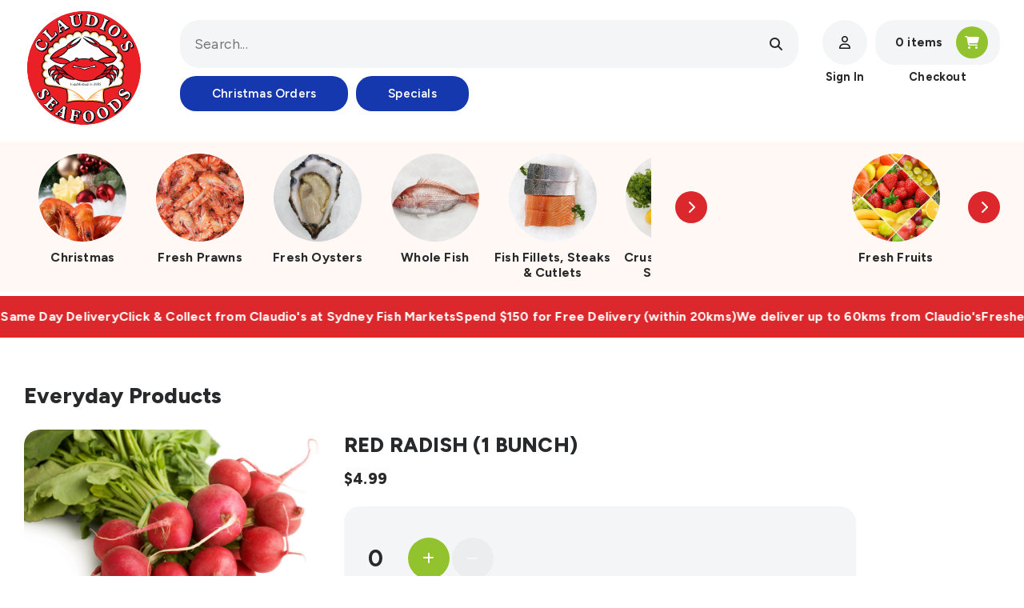

--- FILE ---
content_type: text/html; charset=utf-8
request_url: https://claudiosseafood.com.au/products/red-radish-1-bunch
body_size: 22706
content:
<!DOCTYPE html>
<html lang="en" xmlns="http://www.w3.org/1999/xhtml">
<head>
    <meta charset="UTF-8">
    <meta name="viewport" content="width=device-width, user-scalable=no, initial-scale=1.0, maximum-scale=5.0, minimum-scale=1.0">
    <meta http-equiv="X-UA-Compatible" content="ie=edge">   
    <link rel="canonical" href="https://claudiosseafood.com.au/products/red-radish-1-bunch">
    
        <link rel="shortcut icon" href="//claudiosseafood.com.au/cdn/shop/files/mstile-310x310_32x32.png?v=1613750606" type="image/png">
    

    <title>RED RADISH (1 BUNCH) | Claudio's Seafoods</title>
    
      <meta name="description" content="Red radishes are known for their crisp texture and peppery flavour.">
    

    <link rel="preconnect" href="https://fonts.googleapis.com">
    <link rel="preconnect" href="https://fonts.gstatic.com" crossorigin>
    <link href="https://fonts.googleapis.com/css2?family=Figtree:ital,wght@0,300..900;1,300..900&display=swap" rel="stylesheet">

    

    
    
    
    <link rel="stylesheet" href="https://cdnjs.cloudflare.com/ajax/libs/font-awesome/6.6.0/css/all.min.css" integrity="sha512-Kc323vGBEqzTmouAECnVceyQqyqdsSiqLQISBL29aUW4U/M7pSPA/gEUZQqv1cwx4OnYxTxve5UMg5GT6L4JJg==" crossorigin="anonymous" referrerpolicy="no-referrer" />
    
  
  
    
    
    
  
    <script src="//claudiosseafood.com.au/cdn/shop/t/4/assets/cs_jquery.min.js?v=109472759317434877791732692357" type="text/javascript"></script>
    <script src="//claudiosseafood.com.au/cdn/shop/t/4/assets/cs_cart.js?v=127065955981081390611756693093" type="text/javascript"></script>
    <script src="//claudiosseafood.com.au/cdn/shop/t/4/assets/cs_navigation.js?v=104334685430143447161749521388" type="text/javascript"></script>
    <script src="//claudiosseafood.com.au/cdn/shop/t/4/assets/cs_delivery.js?v=124996228413349250531732692357" type="text/javascript"></script>
    <script src="//claudiosseafood.com.au/cdn/shop/t/4/assets/cs_account.js?v=11657831980171351211736676048" type="text/javascript"></script>
    <script src="//claudiosseafood.com.au/cdn/shop/t/4/assets/cs_common.js?v=181858895201005197701732698425" type="text/javascript"></script>
    <link href="//claudiosseafood.com.au/cdn/shop/t/4/assets/cs_style.css?v=78567202662244384101761879597" rel="stylesheet" type="text/css" media="all" />

    <script>
        var customer_id = '';
        var domain = 'claudios-seafoods.myshopify.com';
        var shop_currency = 'AUD';
        var money_format = '$';
        var template = 'product';
    </script>
  
    <script>window.performance && window.performance.mark && window.performance.mark('shopify.content_for_header.start');</script><meta id="shopify-digital-wallet" name="shopify-digital-wallet" content="/37588467757/digital_wallets/dialog">
<meta name="shopify-checkout-api-token" content="88253e33348be2dae27ef40336a38d95">
<meta id="in-context-paypal-metadata" data-shop-id="37588467757" data-venmo-supported="false" data-environment="production" data-locale="en_US" data-paypal-v4="true" data-currency="AUD">
<link rel="alternate" type="application/json+oembed" href="https://claudiosseafood.com.au/products/red-radish-1-bunch.oembed">
<script async="async" src="/checkouts/internal/preloads.js?locale=en-AU"></script>
<link rel="preconnect" href="https://shop.app" crossorigin="anonymous">
<script async="async" src="https://shop.app/checkouts/internal/preloads.js?locale=en-AU&shop_id=37588467757" crossorigin="anonymous"></script>
<script id="apple-pay-shop-capabilities" type="application/json">{"shopId":37588467757,"countryCode":"AU","currencyCode":"AUD","merchantCapabilities":["supports3DS"],"merchantId":"gid:\/\/shopify\/Shop\/37588467757","merchantName":"Claudios Seafoods","requiredBillingContactFields":["postalAddress","email","phone"],"requiredShippingContactFields":["postalAddress","email","phone"],"shippingType":"shipping","supportedNetworks":["visa","masterCard","amex","jcb"],"total":{"type":"pending","label":"Claudios Seafoods","amount":"1.00"},"shopifyPaymentsEnabled":true,"supportsSubscriptions":true}</script>
<script id="shopify-features" type="application/json">{"accessToken":"88253e33348be2dae27ef40336a38d95","betas":["rich-media-storefront-analytics"],"domain":"claudiosseafood.com.au","predictiveSearch":true,"shopId":37588467757,"locale":"en"}</script>
<script>var Shopify = Shopify || {};
Shopify.shop = "claudios-seafoods.myshopify.com";
Shopify.locale = "en";
Shopify.currency = {"active":"AUD","rate":"1.0"};
Shopify.country = "AU";
Shopify.theme = {"name":"Claudios Seafoods 2024 VP","id":172979028247,"schema_name":"Claudios Seafood 2024","schema_version":"1.0.0","theme_store_id":null,"role":"main"};
Shopify.theme.handle = "null";
Shopify.theme.style = {"id":null,"handle":null};
Shopify.cdnHost = "claudiosseafood.com.au/cdn";
Shopify.routes = Shopify.routes || {};
Shopify.routes.root = "/";</script>
<script type="module">!function(o){(o.Shopify=o.Shopify||{}).modules=!0}(window);</script>
<script>!function(o){function n(){var o=[];function n(){o.push(Array.prototype.slice.apply(arguments))}return n.q=o,n}var t=o.Shopify=o.Shopify||{};t.loadFeatures=n(),t.autoloadFeatures=n()}(window);</script>
<script>
  window.ShopifyPay = window.ShopifyPay || {};
  window.ShopifyPay.apiHost = "shop.app\/pay";
  window.ShopifyPay.redirectState = null;
</script>
<script id="shop-js-analytics" type="application/json">{"pageType":"product"}</script>
<script defer="defer" async type="module" src="//claudiosseafood.com.au/cdn/shopifycloud/shop-js/modules/v2/client.init-shop-cart-sync_Bc8-qrdt.en.esm.js"></script>
<script defer="defer" async type="module" src="//claudiosseafood.com.au/cdn/shopifycloud/shop-js/modules/v2/chunk.common_CmNk3qlo.esm.js"></script>
<script type="module">
  await import("//claudiosseafood.com.au/cdn/shopifycloud/shop-js/modules/v2/client.init-shop-cart-sync_Bc8-qrdt.en.esm.js");
await import("//claudiosseafood.com.au/cdn/shopifycloud/shop-js/modules/v2/chunk.common_CmNk3qlo.esm.js");

  window.Shopify.SignInWithShop?.initShopCartSync?.({"fedCMEnabled":true,"windoidEnabled":true});

</script>
<script>
  window.Shopify = window.Shopify || {};
  if (!window.Shopify.featureAssets) window.Shopify.featureAssets = {};
  window.Shopify.featureAssets['shop-js'] = {"shop-cart-sync":["modules/v2/client.shop-cart-sync_DOpY4EW0.en.esm.js","modules/v2/chunk.common_CmNk3qlo.esm.js"],"shop-button":["modules/v2/client.shop-button_CI-s0xGZ.en.esm.js","modules/v2/chunk.common_CmNk3qlo.esm.js"],"init-fed-cm":["modules/v2/client.init-fed-cm_D2vsy40D.en.esm.js","modules/v2/chunk.common_CmNk3qlo.esm.js"],"init-windoid":["modules/v2/client.init-windoid_CXNAd0Cm.en.esm.js","modules/v2/chunk.common_CmNk3qlo.esm.js"],"shop-toast-manager":["modules/v2/client.shop-toast-manager_Cx0C6may.en.esm.js","modules/v2/chunk.common_CmNk3qlo.esm.js"],"shop-cash-offers":["modules/v2/client.shop-cash-offers_CL9Nay2h.en.esm.js","modules/v2/chunk.common_CmNk3qlo.esm.js","modules/v2/chunk.modal_CvhjeixQ.esm.js"],"avatar":["modules/v2/client.avatar_BTnouDA3.en.esm.js"],"init-shop-email-lookup-coordinator":["modules/v2/client.init-shop-email-lookup-coordinator_B9mmbKi4.en.esm.js","modules/v2/chunk.common_CmNk3qlo.esm.js"],"init-shop-cart-sync":["modules/v2/client.init-shop-cart-sync_Bc8-qrdt.en.esm.js","modules/v2/chunk.common_CmNk3qlo.esm.js"],"pay-button":["modules/v2/client.pay-button_Bhm3077V.en.esm.js","modules/v2/chunk.common_CmNk3qlo.esm.js"],"init-customer-accounts-sign-up":["modules/v2/client.init-customer-accounts-sign-up_C7zhr03q.en.esm.js","modules/v2/client.shop-login-button_BbMx65lK.en.esm.js","modules/v2/chunk.common_CmNk3qlo.esm.js","modules/v2/chunk.modal_CvhjeixQ.esm.js"],"init-shop-for-new-customer-accounts":["modules/v2/client.init-shop-for-new-customer-accounts_rLbLSDTe.en.esm.js","modules/v2/client.shop-login-button_BbMx65lK.en.esm.js","modules/v2/chunk.common_CmNk3qlo.esm.js","modules/v2/chunk.modal_CvhjeixQ.esm.js"],"checkout-modal":["modules/v2/client.checkout-modal_Fp9GouFF.en.esm.js","modules/v2/chunk.common_CmNk3qlo.esm.js","modules/v2/chunk.modal_CvhjeixQ.esm.js"],"init-customer-accounts":["modules/v2/client.init-customer-accounts_DkVf8Jdu.en.esm.js","modules/v2/client.shop-login-button_BbMx65lK.en.esm.js","modules/v2/chunk.common_CmNk3qlo.esm.js","modules/v2/chunk.modal_CvhjeixQ.esm.js"],"shop-login-button":["modules/v2/client.shop-login-button_BbMx65lK.en.esm.js","modules/v2/chunk.common_CmNk3qlo.esm.js","modules/v2/chunk.modal_CvhjeixQ.esm.js"],"shop-login":["modules/v2/client.shop-login_B9KWmZaW.en.esm.js","modules/v2/chunk.common_CmNk3qlo.esm.js","modules/v2/chunk.modal_CvhjeixQ.esm.js"],"shop-follow-button":["modules/v2/client.shop-follow-button_B-omSWeu.en.esm.js","modules/v2/chunk.common_CmNk3qlo.esm.js","modules/v2/chunk.modal_CvhjeixQ.esm.js"],"lead-capture":["modules/v2/client.lead-capture_DZQFWrYz.en.esm.js","modules/v2/chunk.common_CmNk3qlo.esm.js","modules/v2/chunk.modal_CvhjeixQ.esm.js"],"payment-terms":["modules/v2/client.payment-terms_Bl_bs7GP.en.esm.js","modules/v2/chunk.common_CmNk3qlo.esm.js","modules/v2/chunk.modal_CvhjeixQ.esm.js"]};
</script>
<script>(function() {
  var isLoaded = false;
  function asyncLoad() {
    if (isLoaded) return;
    isLoaded = true;
    var urls = ["\/\/d1liekpayvooaz.cloudfront.net\/apps\/customizery\/customizery.js?shop=claudios-seafoods.myshopify.com"];
    for (var i = 0; i < urls.length; i++) {
      var s = document.createElement('script');
      s.type = 'text/javascript';
      s.async = true;
      s.src = urls[i];
      var x = document.getElementsByTagName('script')[0];
      x.parentNode.insertBefore(s, x);
    }
  };
  if(window.attachEvent) {
    window.attachEvent('onload', asyncLoad);
  } else {
    window.addEventListener('load', asyncLoad, false);
  }
})();</script>
<script id="__st">var __st={"a":37588467757,"offset":39600,"reqid":"cb7c83ef-96d5-42b5-ac4e-ee5727f1b2e6-1762163778","pageurl":"claudiosseafood.com.au\/products\/red-radish-1-bunch","u":"deb01856711c","p":"product","rtyp":"product","rid":8494316486935};</script>
<script>window.ShopifyPaypalV4VisibilityTracking = true;</script>
<script id="captcha-bootstrap">!function(){'use strict';const t='contact',e='account',n='new_comment',o=[[t,t],['blogs',n],['comments',n],[t,'customer']],c=[[e,'customer_login'],[e,'guest_login'],[e,'recover_customer_password'],[e,'create_customer']],r=t=>t.map((([t,e])=>`form[action*='/${t}']:not([data-nocaptcha='true']) input[name='form_type'][value='${e}']`)).join(','),a=t=>()=>t?[...document.querySelectorAll(t)].map((t=>t.form)):[];function s(){const t=[...o],e=r(t);return a(e)}const i='password',u='form_key',d=['recaptcha-v3-token','g-recaptcha-response','h-captcha-response',i],f=()=>{try{return window.sessionStorage}catch{return}},m='__shopify_v',_=t=>t.elements[u];function p(t,e,n=!1){try{const o=window.sessionStorage,c=JSON.parse(o.getItem(e)),{data:r}=function(t){const{data:e,action:n}=t;return t[m]||n?{data:e,action:n}:{data:t,action:n}}(c);for(const[e,n]of Object.entries(r))t.elements[e]&&(t.elements[e].value=n);n&&o.removeItem(e)}catch(o){console.error('form repopulation failed',{error:o})}}const l='form_type',E='cptcha';function T(t){t.dataset[E]=!0}const w=window,h=w.document,L='Shopify',v='ce_forms',y='captcha';let A=!1;((t,e)=>{const n=(g='f06e6c50-85a8-45c8-87d0-21a2b65856fe',I='https://cdn.shopify.com/shopifycloud/storefront-forms-hcaptcha/ce_storefront_forms_captcha_hcaptcha.v1.5.2.iife.js',D={infoText:'Protected by hCaptcha',privacyText:'Privacy',termsText:'Terms'},(t,e,n)=>{const o=w[L][v],c=o.bindForm;if(c)return c(t,g,e,D).then(n);var r;o.q.push([[t,g,e,D],n]),r=I,A||(h.body.append(Object.assign(h.createElement('script'),{id:'captcha-provider',async:!0,src:r})),A=!0)});var g,I,D;w[L]=w[L]||{},w[L][v]=w[L][v]||{},w[L][v].q=[],w[L][y]=w[L][y]||{},w[L][y].protect=function(t,e){n(t,void 0,e),T(t)},Object.freeze(w[L][y]),function(t,e,n,w,h,L){const[v,y,A,g]=function(t,e,n){const i=e?o:[],u=t?c:[],d=[...i,...u],f=r(d),m=r(i),_=r(d.filter((([t,e])=>n.includes(e))));return[a(f),a(m),a(_),s()]}(w,h,L),I=t=>{const e=t.target;return e instanceof HTMLFormElement?e:e&&e.form},D=t=>v().includes(t);t.addEventListener('submit',(t=>{const e=I(t);if(!e)return;const n=D(e)&&!e.dataset.hcaptchaBound&&!e.dataset.recaptchaBound,o=_(e),c=g().includes(e)&&(!o||!o.value);(n||c)&&t.preventDefault(),c&&!n&&(function(t){try{if(!f())return;!function(t){const e=f();if(!e)return;const n=_(t);if(!n)return;const o=n.value;o&&e.removeItem(o)}(t);const e=Array.from(Array(32),(()=>Math.random().toString(36)[2])).join('');!function(t,e){_(t)||t.append(Object.assign(document.createElement('input'),{type:'hidden',name:u})),t.elements[u].value=e}(t,e),function(t,e){const n=f();if(!n)return;const o=[...t.querySelectorAll(`input[type='${i}']`)].map((({name:t})=>t)),c=[...d,...o],r={};for(const[a,s]of new FormData(t).entries())c.includes(a)||(r[a]=s);n.setItem(e,JSON.stringify({[m]:1,action:t.action,data:r}))}(t,e)}catch(e){console.error('failed to persist form',e)}}(e),e.submit())}));const S=(t,e)=>{t&&!t.dataset[E]&&(n(t,e.some((e=>e===t))),T(t))};for(const o of['focusin','change'])t.addEventListener(o,(t=>{const e=I(t);D(e)&&S(e,y())}));const B=e.get('form_key'),M=e.get(l),P=B&&M;t.addEventListener('DOMContentLoaded',(()=>{const t=y();if(P)for(const e of t)e.elements[l].value===M&&p(e,B);[...new Set([...A(),...v().filter((t=>'true'===t.dataset.shopifyCaptcha))])].forEach((e=>S(e,t)))}))}(h,new URLSearchParams(w.location.search),n,t,e,['guest_login'])})(!0,!0)}();</script>
<script integrity="sha256-52AcMU7V7pcBOXWImdc/TAGTFKeNjmkeM1Pvks/DTgc=" data-source-attribution="shopify.loadfeatures" defer="defer" src="//claudiosseafood.com.au/cdn/shopifycloud/storefront/assets/storefront/load_feature-81c60534.js" crossorigin="anonymous"></script>
<script crossorigin="anonymous" defer="defer" src="//claudiosseafood.com.au/cdn/shopifycloud/storefront/assets/shopify_pay/storefront-65b4c6d7.js?v=20250812"></script>
<script data-source-attribution="shopify.dynamic_checkout.dynamic.init">var Shopify=Shopify||{};Shopify.PaymentButton=Shopify.PaymentButton||{isStorefrontPortableWallets:!0,init:function(){window.Shopify.PaymentButton.init=function(){};var t=document.createElement("script");t.src="https://claudiosseafood.com.au/cdn/shopifycloud/portable-wallets/latest/portable-wallets.en.js",t.type="module",document.head.appendChild(t)}};
</script>
<script data-source-attribution="shopify.dynamic_checkout.buyer_consent">
  function portableWalletsHideBuyerConsent(e){var t=document.getElementById("shopify-buyer-consent"),n=document.getElementById("shopify-subscription-policy-button");t&&n&&(t.classList.add("hidden"),t.setAttribute("aria-hidden","true"),n.removeEventListener("click",e))}function portableWalletsShowBuyerConsent(e){var t=document.getElementById("shopify-buyer-consent"),n=document.getElementById("shopify-subscription-policy-button");t&&n&&(t.classList.remove("hidden"),t.removeAttribute("aria-hidden"),n.addEventListener("click",e))}window.Shopify?.PaymentButton&&(window.Shopify.PaymentButton.hideBuyerConsent=portableWalletsHideBuyerConsent,window.Shopify.PaymentButton.showBuyerConsent=portableWalletsShowBuyerConsent);
</script>
<script data-source-attribution="shopify.dynamic_checkout.cart.bootstrap">document.addEventListener("DOMContentLoaded",(function(){function t(){return document.querySelector("shopify-accelerated-checkout-cart, shopify-accelerated-checkout")}if(t())Shopify.PaymentButton.init();else{new MutationObserver((function(e,n){t()&&(Shopify.PaymentButton.init(),n.disconnect())})).observe(document.body,{childList:!0,subtree:!0})}}));
</script>
<link id="shopify-accelerated-checkout-styles" rel="stylesheet" media="screen" href="https://claudiosseafood.com.au/cdn/shopifycloud/portable-wallets/latest/accelerated-checkout-backwards-compat.css" crossorigin="anonymous">
<style id="shopify-accelerated-checkout-cart">
        #shopify-buyer-consent {
  margin-top: 1em;
  display: inline-block;
  width: 100%;
}

#shopify-buyer-consent.hidden {
  display: none;
}

#shopify-subscription-policy-button {
  background: none;
  border: none;
  padding: 0;
  text-decoration: underline;
  font-size: inherit;
  cursor: pointer;
}

#shopify-subscription-policy-button::before {
  box-shadow: none;
}

      </style>

<script>window.performance && window.performance.mark && window.performance.mark('shopify.content_for_header.end');</script>

    <!-- Zapiet | Store Pickup + Delivery -->
    
<style type="text/css">
.mfp-bg{z-index:999999998;overflow:hidden;background:#0b0b0b;opacity:.8}.mfp-bg,.mfp-wrap{top:0;left:0;width:100%;height:100%;position:fixed}.mfp-wrap{z-index:999999999;outline:none!important;-webkit-backface-visibility:hidden}.mfp-container{text-align:center;position:absolute;width:100%;height:100%;left:0;top:0;padding:0 8px;-webkit-box-sizing:border-box;box-sizing:border-box}.mfp-container:before{content:"";display:inline-block;height:100%;vertical-align:middle}.mfp-align-top .mfp-container:before{display:none}.mfp-content{position:relative;display:inline-block;vertical-align:middle;margin:0 auto;text-align:left;z-index:1045}.mfp-ajax-holder .mfp-content,.mfp-inline-holder .mfp-content{width:100%;cursor:auto}.mfp-ajax-cur{cursor:progress}.mfp-zoom-out-cur,.mfp-zoom-out-cur .mfp-image-holder .mfp-close{cursor:-webkit-zoom-out;cursor:zoom-out}.mfp-zoom{cursor:pointer;cursor:-webkit-zoom-in;cursor:zoom-in}.mfp-auto-cursor .mfp-content{cursor:auto}.mfp-arrow,.mfp-close,.mfp-counter,.mfp-preloader{-webkit-user-select:none;-moz-user-select:none;-ms-user-select:none;user-select:none}.mfp-loading.mfp-figure{display:none}.mfp-hide{display:none!important}.mfp-preloader{color:#ccc;position:absolute;top:50%;width:auto;text-align:center;margin-top:-.8em;left:8px;right:8px;z-index:1044}.mfp-preloader a{color:#ccc}.mfp-preloader a:hover{color:#fff}.mfp-s-error .mfp-content,.mfp-s-ready .mfp-preloader{display:none}button.mfp-arrow,button.mfp-close{overflow:visible;cursor:pointer;background:transparent;border:0;-webkit-appearance:none;display:block;outline:none;padding:0;z-index:1046;-webkit-box-shadow:none;box-shadow:none;-ms-touch-action:manipulation;touch-action:manipulation}button::-moz-focus-inner{padding:0;border:0}.mfp-close{width:44px;height:44px;line-height:44px;position:absolute;right:0;top:0;text-decoration:none;text-align:center;opacity:.65;padding:0 0 18px 10px;color:#fff;font-style:normal;font-size:28px;font-family:Arial,Baskerville,monospace}.mfp-close:focus,.mfp-close:hover{opacity:1}.mfp-close:active{top:1px}.mfp-close-btn-in .mfp-close{color:#333}@media (max-width:900px){.mfp-container{padding-left:6px;padding-right:6px}}.picker,.picker__holder{width:100%;position:absolute}.picker{font-size:16px;text-align:left;line-height:1.2;color:#000;z-index:10000;-webkit-user-select:none;-moz-user-select:none;-ms-user-select:none;user-select:none}.picker__input{cursor:default}.picker__input.picker__input--active{border-color:#0089ec}.picker__holder{overflow-y:auto;-webkit-overflow-scrolling:touch;background:#fff;border:1px solid #aaa;border-top-width:0;border-bottom-width:0;border-radius:0 0 5px 5px;-webkit-box-sizing:border-box;box-sizing:border-box;min-width:176px;max-width:466px;max-height:0;-ms-filter:"progid:DXImageTransform.Microsoft.Alpha(Opacity=0)";filter:alpha(opacity=0);-moz-opacity:0;opacity:0;-webkit-transform:translateY(-1em)perspective(600px)rotateX(10deg);transform:translateY(-1em)perspective(600px)rotateX(10deg);transition:-webkit-transform .15s ease-out,opacity .15s ease-out,max-height 0s .15s,border-width 0s .15s;-webkit-transition:opacity .15s ease-out,max-height 0s .15s,border-width 0s .15s,-webkit-transform .15s ease-out;transition:opacity .15s ease-out,max-height 0s .15s,border-width 0s .15s,-webkit-transform .15s ease-out;transition:transform .15s ease-out,opacity .15s ease-out,max-height 0s .15s,border-width 0s .15s;transition:transform .15s ease-out,opacity .15s ease-out,max-height 0s .15s,border-width 0s .15s,-webkit-transform .15s ease-out}.picker__frame{padding:1px}.picker__wrap{margin:-1px}.picker--opened .picker__holder{max-height:25em;-ms-filter:"progid:DXImageTransform.Microsoft.Alpha(Opacity=100)";filter:alpha(opacity=100);-moz-opacity:1;opacity:1;border-top-width:1px;border-bottom-width:1px;-webkit-transform:translateY(0)perspective(600px)rotateX(0);transform:translateY(0)perspective(600px)rotateX(0);transition:-webkit-transform .15s ease-out,opacity .15s ease-out,max-height 0s,border-width 0s;-webkit-transition:opacity .15s ease-out,max-height 0s,border-width 0s,-webkit-transform .15s ease-out;transition:opacity .15s ease-out,max-height 0s,border-width 0s,-webkit-transform .15s ease-out;transition:transform .15s ease-out,opacity .15s ease-out,max-height 0s,border-width 0s;transition:transform .15s ease-out,opacity .15s ease-out,max-height 0s,border-width 0s,-webkit-transform .15s ease-out;-webkit-box-shadow:0 6px 18px 1px rgba(0,0,0,.12);box-shadow:0 6px 18px 1px rgba(0,0,0,.12)}.picker__footer,.picker__header,.picker__table{text-align:center}.picker__day--highlighted,.picker__select--month:focus,.picker__select--year:focus{border-color:#0089ec}.picker__box{padding:0 1em}.picker__header{position:relative;margin-top:.75em}.picker__month,.picker__year{font-weight:500;display:inline-block;margin-left:.25em;margin-right:.25em}.picker__year{color:#999;font-size:.8em;font-style:italic}.picker__select--month,.picker__select--year{border:1px solid #b7b7b7;height:2em;padding:.5em;margin-left:.25em;margin-right:.25em}.picker__select--month{width:35%}.picker__select--year{width:22.5%}.picker__nav--next,.picker__nav--prev{position:absolute;padding:.5em 1.25em;width:1em;height:1em;-webkit-box-sizing:content-box;box-sizing:content-box;top:-.25em}.picker__nav--prev{left:-1em;padding-right:1.25em}.picker__nav--next{right:-1em;padding-left:1.25em}@media (min-width:24.5em){.picker__select--month,.picker__select--year{margin-top:-.5em}.picker__nav--next,.picker__nav--prev{top:-.33em}.picker__nav--prev{padding-right:1.5em}.picker__nav--next{padding-left:1.5em}}.picker__nav--next:before,.picker__nav--prev:before{content:" ";border-top:.5em solid transparent;border-bottom:.5em solid transparent;border-right:.75em solid #000;width:0;height:0;display:block;margin:0 auto}.picker__nav--next:before{border-right:0;border-left:.75em solid #000}.picker__nav--next:hover,.picker__nav--prev:hover{cursor:pointer;color:#000;background:#b1dcfb}.picker__nav--disabled,.picker__nav--disabled:before,.picker__nav--disabled:before:hover,.picker__nav--disabled:hover{cursor:default;background:0 0;border-right-color:#f5f5f5;border-left-color:#f5f5f5}.picker--focused .picker__day--highlighted,.picker__day--highlighted:hover,.picker__day--infocus:hover,.picker__day--outfocus:hover{color:#000;cursor:pointer;background:#b1dcfb}.picker__table{border-collapse:collapse;border-spacing:0;table-layout:fixed;font-size:inherit;width:100%;margin-top:.75em;margin-bottom:.5em}@media (min-height:33.875em){.picker__table{margin-bottom:.75em}}.picker__table td{margin:0;padding:0}.picker__weekday{width:14.285714286%;font-size:.75em;padding-bottom:.25em;color:#999;font-weight:500}@media (min-height:33.875em){.picker__weekday{padding-bottom:.5em}}.picker__day{padding:.3125em 0;font-weight:200;border:1px solid transparent}.picker__day--today{position:relative}.picker__day--today:before{content:" ";position:absolute;top:2px;right:2px;width:0;height:0;border-top:.5em solid #0059bc;border-left:.5em solid transparent}.picker__day--disabled:before{border-top-color:#aaa}.picker__day--outfocus{color:#ddd}.picker--focused .picker__day--selected,.picker__day--selected,.picker__day--selected:hover{background:#0089ec;color:#fff}.picker--focused .picker__day--disabled,.picker__day--disabled,.picker__day--disabled:hover{background:#f5f5f5;border-color:#f5f5f5;color:#ddd;cursor:default}.picker__day--highlighted.picker__day--disabled,.picker__day--highlighted.picker__day--disabled:hover{background:#bbb}.picker__button--clear,.picker__button--close,.picker__button--today{border:1px solid #fff;background:#fff;font-size:.8em;padding:.66em 0;font-weight:700;width:33%;display:inline-block;vertical-align:bottom}.picker__button--clear:hover,.picker__button--close:hover,.picker__button--today:hover{cursor:pointer;color:#000;background:#b1dcfb;border-bottom-color:#b1dcfb}.picker__button--clear:focus,.picker__button--close:focus,.picker__button--today:focus{background:#b1dcfb;border-color:#0089ec;outline:0}.picker__button--clear:before,.picker__button--close:before,.picker__button--today:before{position:relative;display:inline-block;height:0}.picker__button--clear:before,.picker__button--today:before{content:" ";margin-right:.45em}.picker__button--today:before{top:-.05em;width:0;border-top:.66em solid #0059bc;border-left:.66em solid transparent}.picker__button--clear:before{top:-.25em;width:.66em;border-top:3px solid #e20}.picker__button--close:before{content:"\D7";top:-.1em;vertical-align:top;font-size:1.1em;margin-right:.35em;color:#777}.picker__button--today[disabled],.picker__button--today[disabled]:hover{background:#f5f5f5;border-color:#f5f5f5;color:#ddd;cursor:default}.picker__button--today[disabled]:before{border-top-color:#aaa}.picker--focused .picker__list-item--highlighted,.picker__list-item--highlighted:hover,.picker__list-item:hover{background:#b1dcfb;cursor:pointer;color:#000}.picker__list{list-style:none;padding:.75em 0 4.2em;margin:0}.picker__list-item{border-bottom:1px solid #ddd;border-top:1px solid #ddd;margin-bottom:-1px;position:relative;background:#fff;padding:.75em 1.25em}@media (min-height:46.75em){.picker__list-item{padding:.5em 1em}}.picker__list-item--highlighted,.picker__list-item:hover{border-color:#0089ec;z-index:10}.picker--focused .picker__list-item--selected,.picker__list-item--selected,.picker__list-item--selected:hover{background:#0089ec;color:#fff;z-index:10}.picker--focused .picker__list-item--disabled,.picker__list-item--disabled,.picker__list-item--disabled:hover{background:#f5f5f5;color:#ddd;cursor:default;border-color:#ddd;z-index:auto}.picker--time .picker__button--clear{display:block;width:80%;margin:1em auto 0;padding:1em 1.25em;background:0 0;border:0;font-weight:500;font-size:.67em;text-align:center;text-transform:uppercase;color:#666}.picker--time .picker__button--clear:focus,.picker--time .picker__button--clear:hover{background:#e20;border-color:#e20;cursor:pointer;color:#fff;outline:0}.picker--time .picker__button--clear:before{top:-.25em;color:#666;font-size:1.25em;font-weight:700}.picker--time .picker__button--clear:focus:before,.picker--time .picker__button--clear:hover:before{color:#fff;border-color:#fff}.picker--time{min-width:256px;max-width:320px}.picker--time .picker__holder{background:#f2f2f2}@media (min-height:40.125em){.picker--time .picker__holder{font-size:.875em}}.picker--time .picker__box{padding:0;position:relative}#storePickupApp{display:-webkit-box;display:-ms-flexbox;display:flex;-webkit-box-orient:vertical;-webkit-box-direction:normal;-ms-flex-direction:column;flex-direction:column;margin-bottom:1rem;margin-top:1rem;text-align:left}#storePickupApp tr{display:table-row}#storePickupApp tr td{display:table-cell;float:inherit;padding:0}#storePickupApp .address{margin-bottom:0;padding-bottom:0}#storePickupApp .filterByRegion select{width:100%}#storePickupApp .row{display:block}#storePickupApp .picker__weekday{padding:1em!important;display:table-cell;float:inherit}#storePickupApp input[type=text]{-webkit-box-flex:1;-ms-flex-positive:1;flex-grow:1;padding:.7em 1em;border:1px solid #dadada;-webkit-box-shadow:inset 0 1px 3px #ddd;box-shadow:inset 0 1px 3px #ddd;-webkit-box-sizing:border-box;box-sizing:border-box;border-radius:4px;width:100%;margin-bottom:0;font-size:.9em;line-height:1em;height:inherit}#storePickupApp p{padding:0;margin:10px 0;font-size:.9em}#storePickupApp .pickupPagination{padding:0;margin:1em 0 0;font-size:.9em;display:-webkit-box;display:-ms-flexbox;display:flex;-webkit-box-align:center;-ms-flex-align:center;align-items:center;-webkit-box-pack:center;-ms-flex-pack:center;justify-content:center}#storePickupApp .pickupPagination li{margin-right:.4em;border:1px solid #dadada;border-radius:4px;display:-webkit-box;display:-ms-flexbox;display:flex}#storePickupApp .pickupPagination li a{padding:.5em 1em}#storePickupApp .pickupPagination li.active{background:#eee}#storePickupApp .pickupPagination li:hover{border-color:#c1c1c1}#storePickupApp .checkoutMethodsContainer{display:-webkit-box;display:-ms-flexbox;display:flex;-webkit-box-align:center;-ms-flex-align:center;align-items:center;-webkit-box-flex:1;-ms-flex-positive:1;flex-grow:1;-ms-flex-wrap:nowrap;flex-wrap:nowrap;-webkit-box-align:stretch;-ms-flex-align:stretch;align-items:stretch}#storePickupApp .checkoutMethodsContainer.inline{-webkit-box-orient:vertical;-webkit-box-direction:normal;-ms-flex-direction:column;flex-direction:column}#storePickupApp .checkoutMethodsContainer.inline,#storePickupApp .checkoutMethodsContainer.inline .checkoutMethod{display:-webkit-box;display:-ms-flexbox;display:flex}#storePickupApp .checkoutMethodsContainer.default .checkoutMethod{-webkit-box-flex:1;-ms-flex:1;flex:1;-webkit-box-orient:vertical;-webkit-box-direction:normal;-ms-flex-direction:column;flex-direction:column;-webkit-box-pack:center;-ms-flex-pack:center;justify-content:center;-webkit-box-align:center;-ms-flex-align:center;align-items:center;display:-webkit-box;display:-ms-flexbox;display:flex;margin-right:.5em;border:1px solid #dadada;border-radius:5px;padding:1em}#storePickupApp .checkoutMethodsContainer.default .checkoutMethod:last-child{margin-right:0}#storePickupApp .checkoutMethodsContainer.default .checkoutMethod:hover{cursor:pointer;border-color:#c1c1c1}#storePickupApp .checkoutMethodsContainer.default .checkoutMethod.active{background:#eee}#storePickupApp .checkoutMethodsContainer.default .checkoutMethod .checkoutMethodImage{display:-webkit-box;display:-ms-flexbox;display:flex;-webkit-box-align:center;-ms-flex-align:center;align-items:center;-webkit-box-pack:center;-ms-flex-pack:center;justify-content:center;padding-bottom:.5em}#storePickupApp .checkoutMethodsContainer.default .checkoutMethod .checkoutMethodImage img{max-height:26px}#storePickupApp .checkoutMethodsContainer.default .checkoutMethod .checkoutMethodName{text-align:center;line-height:1em;font-size:.9em}#storePickupApp .checkoutMethodsContainer.custom .checkoutMethod{-webkit-box-flex:1;-ms-flex:1;flex:1;-webkit-box-orient:vertical;-webkit-box-direction:normal;-ms-flex-direction:column;flex-direction:column;-webkit-box-pack:center;-ms-flex-pack:center;justify-content:center;-webkit-box-align:center;-ms-flex-align:center;align-items:center;display:-webkit-box;display:-ms-flexbox;display:flex;margin-right:.5em}#storePickupApp .checkoutMethodsContainer.custom .checkoutMethod:last-child{margin-right:0}#storePickupApp .checkoutMethodsContainer.custom .checkoutMethod .checkoutMethodImage{display:-webkit-box;display:-ms-flexbox;display:flex;-webkit-box-align:center;-ms-flex-align:center;align-items:center;-webkit-box-pack:center;-ms-flex-pack:center;justify-content:center}#storePickupApp .checkoutMethodContainer.pickup #searchBlock{margin-top:1em}#storePickupApp .checkoutMethodContainer .inputWithButton{display:-webkit-box;display:-ms-flexbox;display:flex;margin-bottom:1em;position:relative}#storePickupApp .checkoutMethodContainer .inputWithButton input[type=text]{-webkit-box-flex:1;-ms-flex:1;flex:1;border-right:0;margin:0;max-width:inherit;border-radius:4px 0 0 4px;line-height:1em}#storePickupApp .checkoutMethodContainer .inputWithButton .button{display:-webkit-box;display:-ms-flexbox;display:flex;-webkit-box-align:center;-ms-flex-align:center;align-items:center;-webkit-box-pack:center;-ms-flex-pack:center;justify-content:center;background:#eee;border:none;border:1px solid #dadada;border-radius:0 4px 4px 0;font-size:1.2em;padding:0 .6em;margin:0;width:inherit}#storePickupApp .checkoutMethodContainer .inputWithButton .button:hover{cursor:pointer}#storePickupApp .checkoutMethodContainer .inputWithButton .button .fa{color:#000}#storePickupApp .checkoutMethodContainer .locations{border:1px solid #dadada;border-radius:4px;margin-top:.5em;max-height:240px;overflow-y:auto}#storePickupApp .checkoutMethodContainer .locations .location{padding:1em;display:-webkit-box;display:-ms-flexbox;display:flex;line-height:1.2em;border-bottom:1px solid #f3f3f3;margin-bottom:0;-webkit-box-align:start;-ms-flex-align:start;align-items:flex-start}#storePickupApp .checkoutMethodContainer .locations .location input[type=radio]{margin-top:.2em;margin-right:.7em;height:inherit}#storePickupApp .checkoutMethodContainer .locations .location:last-child{border-bottom:none}#storePickupApp .checkoutMethodContainer .locations .location.active{background:#eee}#storePickupApp .checkoutMethodContainer .locations .location .block{display:-webkit-box;display:-ms-flexbox;display:flex;-webkit-box-orient:vertical;-webkit-box-direction:normal;-ms-flex-direction:column;flex-direction:column;font-size:.9em}#storePickupApp .checkoutMethodContainer .locations .location .block .company_name{display:-webkit-box;display:-ms-flexbox;display:flex;margin-bottom:.3em}#storePickupApp .checkoutMethodContainer .locations .location .block .moreInformationLink{margin-top:.3em}#storePickupApp .checkoutMethodContainer .picker__holder{bottom:-39px}#storePickupApp .checkoutMethodContainer .picker__list{padding:0;display:block}#storePickupApp .checkoutMethodContainer.delivery .inputWithButton,#storePickupApp .checkoutMethodContainer.shipping .inputWithButton{margin-bottom:0}#storePickupApp .checkoutMethodContainer .picker__list-item,#storePickupApp .checkoutMethodContainer .picker__list-item:first-child,#storePickupApp .checkoutMethodContainer .picker__list-item:nth-child(0),#storePickupApp .checkoutMethodContainer .picker__list-item:nth-child(2),#storePickupApp .checkoutMethodContainer .picker__list-item:nth-child(3),#storePickupApp .checkoutMethodContainer .picker__list-item:nth-child(4),#storePickupApp .checkoutMethodContainer .picker__list-item:nth-child(5){width:100%;display:block;padding:1em}#storePickupApp .checkoutMethodContainer.pickup .datePicker{margin-top:1em;margin-bottom:0}#storePickupApp .checkoutMethodContainer.delivery .picker--time .picker__list-item--disabled{display:none}#storePickupApp .spinnerContainer{padding:.5em 0;display:-webkit-box;display:-ms-flexbox;display:flex;-webkit-box-pack:center;-ms-flex-pack:center;justify-content:center;font-size:1.5em}#storePickupApp .error,#storePickupApp .error p{color:#c00}#storePickupApp .picker{left:0}.drawer__cart #storePickupApp .checkoutMethod .checkoutMethodImage img{-webkit-filter:invert(1);filter:invert(1)}.drawer__cart #storePickupApp .checkoutMethod.active{color:#222323}.drawer__cart #storePickupApp .checkoutMethod.active img{-webkit-filter:invert(0);filter:invert(0)}.drawer__cart #storePickupApp .inputWithButton .button,.drawer__cart #storePickupApp .locations .location .block,.drawer__cart #storePickupApp .locations .location a{color:#222323}.zapietModal{color:#333;width:auto;padding:20px;margin:20px auto}.zapietModal,.zapietModal.moreInformation{position:relative;background:#fff;max-width:500px}.zapietModal.moreInformation{margin:0 auto;border:1px solid #fff;border-radius:4px;padding:1em}.zapietModal.moreInformation h2{margin-bottom:.4em;font-size:1.5em}.zapietModal.moreInformation .mfp-close-btn-in .mfp-close{margin:0}.zapietModal.moreInformation table{margin-bottom:0;width:100%}.zapietModal.moreInformation .address{line-height:1.4em;padding-bottom:1em}
</style>

<link href="//claudiosseafood.com.au/cdn/shop/t/4/assets/storepickup.css?v=31016166637176935651732692357" rel="stylesheet" type="text/css" media="all" />
<link href="https://cdnjs.cloudflare.com/ajax/libs/font-awesome/4.7.0/css/font-awesome.min.css" rel="stylesheet" type="text/css" media="all" />









<script src="//claudiosseafood.com.au/cdn/shop/t/4/assets/storepickup.js?v=38373586533222173361732692357" defer="defer"></script>

<script type="text/javascript">
document.addEventListener("DOMContentLoaded", function(event) {  
  var products = [];

  

  ZapietCachedSettings = {
    // Your myshopify.com domain name. 
    shop_identifier: 'claudios-seafoods.myshopify.com',
    // Which language would you like the widget in? Default English. 
    language_code: 'en',
    // Any custom settings can go here.
    settings: {
      disable_deliveries: false,
      disable_pickups: false,
      disable_shipping: false
    },
    checkout_url: '/cart',
    discount_code: 'false',
    products: products,
    checkout_button_label: 'Checkout',
    customer: {
      first_name: '',
      last_name: '',
      company: '',
      address1: '',
      address2: '',
      city: '',
      province: '',
      country: '',
      zip: '',
      phone: ''
    },
    advance_notice: {
      pickup: {
        value: '',
        unit: '',
        breakpoint: '',
        after_breakpoint_value: '',
        after_breakpoint_unit: ''
      },
      delivery: { 
        value: '',
        unit: '',
        breakpoint: '',
        after_breakpoint_value: '',
        after_breakpoint_unit: ''
      },
      shipping: {
        value: '',
        breakpoint: '',
        after_breakpoint_value: ''
      }
    },
    // Do not modify the following parameters.
    cached_config: {"enable_app":true,"enable_geo_search_for_pickups":false,"pickup_region_filter_enabled":false,"pickup_region_filter_field":null,"currency":"AUD","weight_format":"kg","pickup.enable_map":false,"delivery_validation_method":"no_validation","base_country_name":"Australia","base_country_code":"AU","method_display_style":"default","default_method_display_style":"classic","date_format":"l, F j, Y","time_format":"h:i A","week_day_start":"Sun","pickup_address_format":"<span class=\"name\"><strong>{{company_name}}</strong></span><span class=\"address\">{{address_line_1}}<br />{{city}}, {{postal_code}}</span><span class=\"distance\">{{distance}}</span>{{more_information}}","rates_enabled":true,"distance_format":"km","enable_delivery_address_autocompletion":false,"enable_delivery_current_location":false,"enable_pickup_address_autocompletion":false,"pickup_date_picker_enabled":true,"pickup_time_picker_enabled":true,"delivery_note_enabled":false,"delivery_note_required":false,"delivery_date_picker_enabled":true,"delivery_time_picker_enabled":true,"shipping.date_picker_enabled":true,"delivery_validate_cart":false,"pickup_validate_cart":false,"gmak":"","enable_checkout_locale":true,"enable_checkout_url":true,"disable_widget_for_digital_items":false,"disable_widget_for_product_handles":"gift-card","colors":{"widget_active_background_color":null,"widget_active_border_color":null,"widget_active_icon_color":null,"widget_active_text_color":null,"widget_inactive_background_color":null,"widget_inactive_border_color":null,"widget_inactive_icon_color":null,"widget_inactive_text_color":null},"delivery_validator":{"enabled":false,"show_on_page_load":true,"sticky":true},"checkout":{"delivery":{"discount_code":"","prepopulate_shipping_address":true,"preselect_first_available_time":true},"pickup":{"discount_code":null,"prepopulate_shipping_address":true,"customer_phone_required":false,"preselect_first_location":true,"preselect_first_available_time":true},"shipping":{"discount_code":""}},"day_name_attribute_enabled":false,"methods":{"pickup":{"active":true,"enabled":true,"name":"Pickup","sort":0,"status":{"condition":"price","operator":"morethan","value":0,"enabled":true,"product_conditions":{"enabled":false,"value":"Delivery Only,Shipping Only","enable":false,"property":"tags","hide_button":false}},"button":{"type":"default","default":null,"hover":"","active":null}},"delivery":{"active":false,"enabled":true,"name":"Delivery","sort":1,"status":{"condition":"price","operator":"morethan","value":10000,"enabled":true,"product_conditions":{"enabled":false,"value":"Pickup Only,Shipping Only","enable":false,"property":"tags","hide_button":false}},"button":{"type":"default","default":null,"hover":"","active":null}},"shipping":{"active":false,"enabled":false,"name":"Shipping","sort":1,"status":{"condition":"price","operator":"morethan","value":0,"enabled":true,"product_conditions":{"enabled":false,"value":"Delivery Only,Pickup Only","enable":false,"property":"tags","hide_button":false}},"button":{"type":"default","default":null,"hover":"","active":null}}},"translations":{"methods":{"shipping":"Shipping","pickup":"Pickups","delivery":"Delivery"},"calendar":{"january":"January","february":"February","march":"March","april":"April","may":"May","june":"June","july":"July","august":"August","september":"September","october":"October","november":"November","december":"December","sunday":"Sun","monday":"Mon","tuesday":"Tue","wednesday":"Wed","thursday":"Thu","friday":"Fri","saturday":"Sat","today":"","close":"","labelMonthNext":"Next month","labelMonthPrev":"Previous month","labelMonthSelect":"Select a month","labelYearSelect":"Select a year","and":"and","between":"between"},"pickup":{"checkout_button":"Checkout","location_label":"Choose a location.","could_not_find_location":"Sorry, we could not find your location.","datepicker_label":"Choose a date and time.","datepicker_placeholder":"Choose a date and time.","date_time_output":"{{DATE}} at {{TIME}}","location_placeholder":"Enter your postal code ...","filter_by_region_placeholder":"Filter by region","heading":"Store Pickup","note":"","max_order_total":"Maximum order value for pickup is $0.00","max_order_weight":"Maximum order weight for pickup is {{ weight }}","min_order_total":"Minimum order value for pickup is $0.00","min_order_weight":"Minimum order weight for pickup is {{ weight }}","more_information":"More information","no_date_time_selected":"Please select a date & time.","no_locations_found":"Sorry, pickup is not available for your selected items.","no_locations_region":"Sorry, pickup is not available in your region.","cart_eligibility_error":"Sorry, pickup is not available for your selected items.","method_not_available":"Not available","opening_hours":"Opening hours","locations_found":"Please select a pickup location:","preselect_first_available_time":"Select a time","dates_not_available":"Sorry, your selected items are not currently available for pickup.","location_error":"Please select a pickup location.","checkout_error":"Please select a date and time for pickup."},"delivery":{"checkout_button":"Checkout","could_not_find_location":"Sorry, we could not find your location.","datepicker_label":"Choose a date and time.","datepicker_placeholder":"Choose a date and time.","date_time_output":"{{DATE}} between {{SLOT_START_TIME}} and {{SLOT_END_TIME}}","delivery_note_label":"Please enter delivery instructions (optional)","delivery_validator_button_label":"Go","delivery_validator_eligible_button_label":"Continue shopping","delivery_validator_eligible_button_link":"#","delivery_validator_eligible_content":"To start shopping just click the button below","delivery_validator_eligible_heading":"Great, we deliver to your area!","delivery_validator_error_button_label":"Continue shopping","delivery_validator_error_button_link":"#","delivery_validator_error_content":"Sorry, it looks like we have encountered an unexpected error. Please try again.","delivery_validator_error_heading":"An error occured","delivery_validator_not_eligible_button_label":"Continue shopping","delivery_validator_not_eligible_button_link":"#","delivery_validator_not_eligible_content":"You are more then welcome to continue browsing our store","delivery_validator_not_eligible_heading":"Sorry, we do not deliver to your area","delivery_validator_placeholder":"Enter your postal code ...","delivery_validator_prelude":"Do we deliver?","available":"Great! You are eligible for delivery.","heading":"Local Delivery","note":"","max_order_total":"Maximum order value for delivery is $100.00","max_order_weight":"Maximum order weight for delivery is {{ weight }}","min_order_total":"Minimum order value for delivery is $100.00","min_order_weight":"Minimum order weight for delivery is {{ weight }}","delivery_note_error":"Please enter delivery instructions","no_date_time_selected":"Please select a date & time for delivery.","cart_eligibility_error":"Sorry, delivery is not available for your selected items.","method_not_available":"Not available","delivery_note_label_required":"Please enter delivery instructions (required)","location_placeholder":"Enter your postal code ...","preselect_first_available_time":"Select a time","not_available":"Sorry, delivery is not available in your area.","dates_not_available":"Sorry, your selected items are not currently available for delivery.","checkout_error":"Please enter a valid zipcode and select your preferred date and time for delivery."},"shipping":{"checkout_button":"Checkout","datepicker_placeholder":"Choose a date.","heading":"Shipping","note":"Please click the checkout button to continue.","max_order_total":"Maximum order value for shipping is $0.00","max_order_weight":"Maximum order weight for shipping is {{ weight }}","min_order_total":"Minimum order value for shipping is $0.00","min_order_weight":"Minimum order weight for shipping is {{ weight }}","cart_eligibility_error":"Sorry, shipping is not available for your selected items.","method_not_available":"Not available","checkout_error":"Please choose a date for shipping."},"widget":{"zapiet_id_error":"There was a problem adding the Zapiet ID to your cart","attributes_error":"There was a problem adding the attributes to your cart","no_delivery_options_available":"No delivery options are available for your products","no_checkout_method_error":"Please select a delivery option","sms_consent":"I would like to receive SMS notifications about my order updates."},"order_status":{"pickup_details_heading":"Pickup details","pickup_details_text":"Your order will be ready for collection at our {{ Pickup-Location-Company }} location{% if Pickup-Date %} on {{ Pickup-Date | date: \"%A, %d %B\" }}{% if Pickup-Time %} at {{ Pickup-Time }}{% endif %}{% endif %}","delivery_details_heading":"Delivery details","delivery_details_text":"Your order will be delivered locally by our team{% if Delivery-Date %} on {{ Delivery-Date | date: \"%A, %d %B\" }}{% if Delivery-Time %} between {{ Delivery-Time }}{% endif %}{% endif %}","shipping_details_heading":"Shipping details","shipping_details_text":"Your order will arrive soon{% if Shipping-Date %} on {{ Shipping-Date | date: \"%A, %d %B\" }}{% endif %}"},"product_widget":{"title":"Delivery and pickup options:","pickup_at":"Pickup at {{ location }}","ready_for_collection":"Ready for collection from","on":"on","change_store":"Change store","pickup_not_available_item":"Pickup not available for this item","delivery_not_available_location":"Delivery not available for {{ postal_code }}","delivered_by":"Delivered by {{ date }}","delivered_today":"Delivered today","change":"Change","tomorrow":"tomorrow","today":"today","delivery_to":"Delivery to {{ postal_code }}","showing_options_for":"Showing options for {{ postal_code }}","modal_heading":"Select a store for pickup","modal_subheading":"Showing stores near {{ postal_code }}","show_opening_hours":"Show opening hours","hide_opening_hours":"Hide opening hours","closed":"Closed","input_placeholder":"Enter your postal code","input_button":"Check","input_error":"Add a postal code to check available delivery and pickup options.","pickup_available":"Pickup available","not_available":"Not available","select":"Select","selected":"Selected","find_a_store":"Find a store"},"shipping_language_code":"en","delivery_language_code":"en-US","pickup_language_code":"en-GB"},"default_language":"en","region":"us-2","api_region":"api-us","enable_zapiet_id_all_items":false,"widget_restore_state_on_load":false,"draft_orders_enabled":false,"preselect_checkout_method":true,"widget_show_could_not_locate_div_error":true,"checkout_extension_enabled":false,"show_pickup_consent_checkbox":false,"show_delivery_consent_checkbox":false,"subscription_paused":false,"pickup_note_enabled":false,"pickup_note_required":false,"shipping_note_enabled":false,"shipping_note_required":false}
  }

  Zapiet.start(ZapietCachedSettings);
});
</script>

<script type='text/javascript'>
window.ZapietEvent.listen("checkoutEnabled", async function(params) {
  if (params && (params.method === 'pickup' || params.method === 'delivery')) {

     // --- Public Holiday Dates ---
    const publicHolidays = [
      '2025/06/09', '2025/08/04', '2025/10/06', '2025/12/25', '2025/12/26',
      '2026/01/01', '2026/01/26', '2026/04/03', '2026/04/04', '2026/04/05',
      '2026/04/25', '2026/06/08', '2026/08/03', '2026/10/05', '2026/12/25',
      '2026/12/26', '2026/12/28', '2027/01/01', '2027/01/26', '2027/03/26',
      '2027/03/27', '2027/03/28', '2027/03/29', '2027/04/25', '2027/06/14',
      '2027/08/02', '2027/10/04', '2027/12/25', '2027/12/26', '2027/12/27',
      '2027/12/28'
    ];

    // --- Fetch cart for Sushi check ---
    let hasSushi = false;
    try {
      const response = await fetch('/cart.js');
      const cart = await response.json();
      hasSushi = cart.items.some(item =>
        window.sushiProducts?.includes(item.handle)
      );
    } catch (e) {
      console.error("Error checking cart for Sushi:", e);
    }

    const selectedDate = new Date(params.date);
    const isSunday = selectedDate.getDay() === 0;
    const selectedDateStr = params.date; // format 'yyyy/mm/dd'

    // --- Sushi Restriction on Sundays ---
    if (hasSushi && (isSunday || publicHolidays.includes(selectedDateStr))) {
      $('#CheckoutLabel')
        .text("Sushi is not available for pickup or delivery on Sundays or Public Holidays. Please choose another day.")
        .addClass("active");
      $('#CheckoutLinkPU').removeClass('active');
      $('#CheckoutLinkDL').removeClass('active');
      return; // Stop here to prevent other checks
    }

    // --- Christmas Pickup Restriction ---
    const restrictedDates = ['2025/12/24', '2025/12/23', '2025/12/22'];
    if (restrictedDates.includes(params.date) &&
        params.method === 'pickup' &&
        parseInt(cs_cart.total_price) < 15000) {

      $('#CheckoutLabel')
        .text("Due to high demand we have a minimum $150 order value for Christmas Pickup Orders on the 22nd, 23rd and 24th Dec, please choose another pickup day, amend order value or you may come in store to shop on the day, we are open for 38 hours (3am 23rd through to 5pm 24th).")
        .addClass("active");
      $('#CheckoutLinkPU').removeClass('active');
      $('#CheckoutLinkDL').removeClass('active');
      return;
    }

    // --- Default behaviour: enable correct button ---
    if (params.method === 'pickup') {
      $('#CheckoutLinkDL').removeClass('active');
      $('#CheckoutLinkPU').addClass('active');
    } else {
      $('#CheckoutLinkPU').removeClass('active');
      $('#CheckoutLinkDL').addClass('active');
    }
    $('#CheckoutLabel').removeClass('active').text('');
  }
});
</script>
    
    <!-- Start of Woopra Code -->
    <script>
    !function(){var t,o,c,e=window,n=document,r=arguments,a="script",i=["call","cancelAction","config","identify","push","track","trackClick","trackForm","update","visit"],s=function(){var t,o=this,c=function(t){o[t]=function(){return o._e.push([t].concat(Array.prototype.slice.call(arguments,0))),o}};for(o._e=[],t=0;t<i.length;t++)c(i[t])};for(e.__woo=e.__woo||{},t=0;t<r.length;t++)e.__woo[r[t]]=e[r[t]]=e[r[t]]||new s;(o=n.createElement(a)).async=1,o.src="https://static.woopra.com/js/w.js",(c=n.getElementsByTagName(a)[0]).parentNode.insertBefore(o,c)}("woopra");
    woopra.config({
      domain: "claudiosseafood.com.au",
      outgoing_tracking: true,
      download_tracking: true,
      click_tracking: true
    });woopra.track();
    </script>
    <!-- End of Woopra Code -->

  <!-- Start HotJar -->
  <script>
    (function (c, s, q, u, a, r, e) {
        c.hj=c.hj||function(){(c.hj.q=c.hj.q||[]).push(arguments)};
        c._hjSettings = { hjid: a };
        r = s.getElementsByTagName('head')[0];
        e = s.createElement('script');
        e.async = true;
        e.src = q + c._hjSettings.hjid + u;
        r.appendChild(e);
    })(window, document, 'https://static.hj.contentsquare.net/c/csq-', '.js', 5201859);
  </script>
  <!-- End of HotJar -->

  <!-- Structured Data-->
    <script type="application/ld+json">
    {
      "@context": "https://schema.org",
      "@type": "Organization",
      "name": "Claudio’s Seafoods",
      "url": "https://claudiosseafood.com.au/",
      "logo": "https://claudiosseafood.com.au/cdn/shop/files/claudios-seafoods-logo.png",
      "description": "Since 1985, Claudio’s Seafoods at Sydney Fish Market has delivered Sydney’s freshest, finest and most affordable seafood from a trusted local family business.",
      "address": {
        "@type": "PostalAddress",
        "streetAddress": "Bank Street",
        "addressLocality": "Pyrmont",
        "addressRegion": "NSW",
        "postalCode": "2009",
        "addressCountry": "AU"
      },
      "contactPoint": {
        "@type": "ContactPoint",
        "telephone": "+61-2-9660-5188",
        "contactType": "Customer Service",
        "areaServed": "Sydney, Australia"
      },
      "sameAs": [
        "https://www.facebook.com/ClaudiosSeafoods",
        "https://twitter.com/ClaudiosSeafood",
        "https://www.instagram.com/Claudios_Seafood"
      ]
    }
    </script>
    
    <script type="application/ld+json">
    {
      "@context": "https://schema.org",
      "@type": "BreadcrumbList",
      "itemListElement": [
        {
          "@type": "ListItem",
          "position": 1,
          "name": "Home",
          "item": "https://claudiosseafood.com.au"
        }
        
        
        ,{
          "@type": "ListItem",
          "position": 2,
          "name": "Our Produce",
          "item": "https://claudiosseafood.com.au/products/"
        },{
          "@type": "ListItem",
          "position": 3,
          "name": "RED RADISH (1 BUNCH)",
          "item": "https://claudiosseafood.com.au/products/red-radish-1-bunch"
        }
        
        
        
        
      ]
    }
    </script>


  
<meta property="og:image" content="https://cdn.shopify.com/s/files/1/0375/8846/7757/files/IMG_0185.jpg?v=1690716484" />
<meta property="og:image:secure_url" content="https://cdn.shopify.com/s/files/1/0375/8846/7757/files/IMG_0185.jpg?v=1690716484" />
<meta property="og:image:width" content="2000" />
<meta property="og:image:height" content="1333" />
<link href="https://monorail-edge.shopifysvc.com" rel="dns-prefetch">
<script>(function(){if ("sendBeacon" in navigator && "performance" in window) {try {var session_token_from_headers = performance.getEntriesByType('navigation')[0].serverTiming.find(x => x.name == '_s').description;} catch {var session_token_from_headers = undefined;}var session_cookie_matches = document.cookie.match(/_shopify_s=([^;]*)/);var session_token_from_cookie = session_cookie_matches && session_cookie_matches.length === 2 ? session_cookie_matches[1] : "";var session_token = session_token_from_headers || session_token_from_cookie || "";function handle_abandonment_event(e) {var entries = performance.getEntries().filter(function(entry) {return /monorail-edge.shopifysvc.com/.test(entry.name);});if (!window.abandonment_tracked && entries.length === 0) {window.abandonment_tracked = true;var currentMs = Date.now();var navigation_start = performance.timing.navigationStart;var payload = {shop_id: 37588467757,url: window.location.href,navigation_start,duration: currentMs - navigation_start,session_token,page_type: "product"};window.navigator.sendBeacon("https://monorail-edge.shopifysvc.com/v1/produce", JSON.stringify({schema_id: "online_store_buyer_site_abandonment/1.1",payload: payload,metadata: {event_created_at_ms: currentMs,event_sent_at_ms: currentMs}}));}}window.addEventListener('pagehide', handle_abandonment_event);}}());</script>
<script id="web-pixels-manager-setup">(function e(e,d,r,n,o){if(void 0===o&&(o={}),!Boolean(null===(a=null===(i=window.Shopify)||void 0===i?void 0:i.analytics)||void 0===a?void 0:a.replayQueue)){var i,a;window.Shopify=window.Shopify||{};var t=window.Shopify;t.analytics=t.analytics||{};var s=t.analytics;s.replayQueue=[],s.publish=function(e,d,r){return s.replayQueue.push([e,d,r]),!0};try{self.performance.mark("wpm:start")}catch(e){}var l=function(){var e={modern:/Edge?\/(1{2}[4-9]|1[2-9]\d|[2-9]\d{2}|\d{4,})\.\d+(\.\d+|)|Firefox\/(1{2}[4-9]|1[2-9]\d|[2-9]\d{2}|\d{4,})\.\d+(\.\d+|)|Chrom(ium|e)\/(9{2}|\d{3,})\.\d+(\.\d+|)|(Maci|X1{2}).+ Version\/(15\.\d+|(1[6-9]|[2-9]\d|\d{3,})\.\d+)([,.]\d+|)( \(\w+\)|)( Mobile\/\w+|) Safari\/|Chrome.+OPR\/(9{2}|\d{3,})\.\d+\.\d+|(CPU[ +]OS|iPhone[ +]OS|CPU[ +]iPhone|CPU IPhone OS|CPU iPad OS)[ +]+(15[._]\d+|(1[6-9]|[2-9]\d|\d{3,})[._]\d+)([._]\d+|)|Android:?[ /-](13[3-9]|1[4-9]\d|[2-9]\d{2}|\d{4,})(\.\d+|)(\.\d+|)|Android.+Firefox\/(13[5-9]|1[4-9]\d|[2-9]\d{2}|\d{4,})\.\d+(\.\d+|)|Android.+Chrom(ium|e)\/(13[3-9]|1[4-9]\d|[2-9]\d{2}|\d{4,})\.\d+(\.\d+|)|SamsungBrowser\/([2-9]\d|\d{3,})\.\d+/,legacy:/Edge?\/(1[6-9]|[2-9]\d|\d{3,})\.\d+(\.\d+|)|Firefox\/(5[4-9]|[6-9]\d|\d{3,})\.\d+(\.\d+|)|Chrom(ium|e)\/(5[1-9]|[6-9]\d|\d{3,})\.\d+(\.\d+|)([\d.]+$|.*Safari\/(?![\d.]+ Edge\/[\d.]+$))|(Maci|X1{2}).+ Version\/(10\.\d+|(1[1-9]|[2-9]\d|\d{3,})\.\d+)([,.]\d+|)( \(\w+\)|)( Mobile\/\w+|) Safari\/|Chrome.+OPR\/(3[89]|[4-9]\d|\d{3,})\.\d+\.\d+|(CPU[ +]OS|iPhone[ +]OS|CPU[ +]iPhone|CPU IPhone OS|CPU iPad OS)[ +]+(10[._]\d+|(1[1-9]|[2-9]\d|\d{3,})[._]\d+)([._]\d+|)|Android:?[ /-](13[3-9]|1[4-9]\d|[2-9]\d{2}|\d{4,})(\.\d+|)(\.\d+|)|Mobile Safari.+OPR\/([89]\d|\d{3,})\.\d+\.\d+|Android.+Firefox\/(13[5-9]|1[4-9]\d|[2-9]\d{2}|\d{4,})\.\d+(\.\d+|)|Android.+Chrom(ium|e)\/(13[3-9]|1[4-9]\d|[2-9]\d{2}|\d{4,})\.\d+(\.\d+|)|Android.+(UC? ?Browser|UCWEB|U3)[ /]?(15\.([5-9]|\d{2,})|(1[6-9]|[2-9]\d|\d{3,})\.\d+)\.\d+|SamsungBrowser\/(5\.\d+|([6-9]|\d{2,})\.\d+)|Android.+MQ{2}Browser\/(14(\.(9|\d{2,})|)|(1[5-9]|[2-9]\d|\d{3,})(\.\d+|))(\.\d+|)|K[Aa][Ii]OS\/(3\.\d+|([4-9]|\d{2,})\.\d+)(\.\d+|)/},d=e.modern,r=e.legacy,n=navigator.userAgent;return n.match(d)?"modern":n.match(r)?"legacy":"unknown"}(),u="modern"===l?"modern":"legacy",c=(null!=n?n:{modern:"",legacy:""})[u],f=function(e){return[e.baseUrl,"/wpm","/b",e.hashVersion,"modern"===e.buildTarget?"m":"l",".js"].join("")}({baseUrl:d,hashVersion:r,buildTarget:u}),m=function(e){var d=e.version,r=e.bundleTarget,n=e.surface,o=e.pageUrl,i=e.monorailEndpoint;return{emit:function(e){var a=e.status,t=e.errorMsg,s=(new Date).getTime(),l=JSON.stringify({metadata:{event_sent_at_ms:s},events:[{schema_id:"web_pixels_manager_load/3.1",payload:{version:d,bundle_target:r,page_url:o,status:a,surface:n,error_msg:t},metadata:{event_created_at_ms:s}}]});if(!i)return console&&console.warn&&console.warn("[Web Pixels Manager] No Monorail endpoint provided, skipping logging."),!1;try{return self.navigator.sendBeacon.bind(self.navigator)(i,l)}catch(e){}var u=new XMLHttpRequest;try{return u.open("POST",i,!0),u.setRequestHeader("Content-Type","text/plain"),u.send(l),!0}catch(e){return console&&console.warn&&console.warn("[Web Pixels Manager] Got an unhandled error while logging to Monorail."),!1}}}}({version:r,bundleTarget:l,surface:e.surface,pageUrl:self.location.href,monorailEndpoint:e.monorailEndpoint});try{o.browserTarget=l,function(e){var d=e.src,r=e.async,n=void 0===r||r,o=e.onload,i=e.onerror,a=e.sri,t=e.scriptDataAttributes,s=void 0===t?{}:t,l=document.createElement("script"),u=document.querySelector("head"),c=document.querySelector("body");if(l.async=n,l.src=d,a&&(l.integrity=a,l.crossOrigin="anonymous"),s)for(var f in s)if(Object.prototype.hasOwnProperty.call(s,f))try{l.dataset[f]=s[f]}catch(e){}if(o&&l.addEventListener("load",o),i&&l.addEventListener("error",i),u)u.appendChild(l);else{if(!c)throw new Error("Did not find a head or body element to append the script");c.appendChild(l)}}({src:f,async:!0,onload:function(){if(!function(){var e,d;return Boolean(null===(d=null===(e=window.Shopify)||void 0===e?void 0:e.analytics)||void 0===d?void 0:d.initialized)}()){var d=window.webPixelsManager.init(e)||void 0;if(d){var r=window.Shopify.analytics;r.replayQueue.forEach((function(e){var r=e[0],n=e[1],o=e[2];d.publishCustomEvent(r,n,o)})),r.replayQueue=[],r.publish=d.publishCustomEvent,r.visitor=d.visitor,r.initialized=!0}}},onerror:function(){return m.emit({status:"failed",errorMsg:"".concat(f," has failed to load")})},sri:function(e){var d=/^sha384-[A-Za-z0-9+/=]+$/;return"string"==typeof e&&d.test(e)}(c)?c:"",scriptDataAttributes:o}),m.emit({status:"loading"})}catch(e){m.emit({status:"failed",errorMsg:(null==e?void 0:e.message)||"Unknown error"})}}})({shopId: 37588467757,storefrontBaseUrl: "https://claudiosseafood.com.au",extensionsBaseUrl: "https://extensions.shopifycdn.com/cdn/shopifycloud/web-pixels-manager",monorailEndpoint: "https://monorail-edge.shopifysvc.com/unstable/produce_batch",surface: "storefront-renderer",enabledBetaFlags: ["2dca8a86"],webPixelsConfigList: [{"id":"1923711255","configuration":"{\"accountID\":\"WeCaXJ\",\"webPixelConfig\":\"eyJlbmFibGVBZGRlZFRvQ2FydEV2ZW50cyI6IHRydWV9\"}","eventPayloadVersion":"v1","runtimeContext":"STRICT","scriptVersion":"7a0aa26adbbfbe7c08c2e23d3f8b6948","type":"APP","apiClientId":123074,"privacyPurposes":["ANALYTICS","MARKETING"],"dataSharingAdjustments":{"protectedCustomerApprovalScopes":["read_customer_address","read_customer_email","read_customer_name","read_customer_personal_data","read_customer_phone"]}},{"id":"1258127639","configuration":"{\"config\":\"{\\\"google_tag_ids\\\":[\\\"GT-KV6XTDFG\\\"],\\\"target_country\\\":\\\"AU\\\",\\\"gtag_events\\\":[{\\\"type\\\":\\\"view_item\\\",\\\"action_label\\\":\\\"MC-XLYGT9QSRY\\\"},{\\\"type\\\":\\\"purchase\\\",\\\"action_label\\\":\\\"MC-XLYGT9QSRY\\\"},{\\\"type\\\":\\\"page_view\\\",\\\"action_label\\\":\\\"MC-XLYGT9QSRY\\\"}],\\\"enable_monitoring_mode\\\":false}\"}","eventPayloadVersion":"v1","runtimeContext":"OPEN","scriptVersion":"b2a88bafab3e21179ed38636efcd8a93","type":"APP","apiClientId":1780363,"privacyPurposes":[],"dataSharingAdjustments":{"protectedCustomerApprovalScopes":["read_customer_address","read_customer_email","read_customer_name","read_customer_personal_data","read_customer_phone"]}},{"id":"shopify-app-pixel","configuration":"{}","eventPayloadVersion":"v1","runtimeContext":"STRICT","scriptVersion":"0450","apiClientId":"shopify-pixel","type":"APP","privacyPurposes":["ANALYTICS","MARKETING"]},{"id":"shopify-custom-pixel","eventPayloadVersion":"v1","runtimeContext":"LAX","scriptVersion":"0450","apiClientId":"shopify-pixel","type":"CUSTOM","privacyPurposes":["ANALYTICS","MARKETING"]}],isMerchantRequest: false,initData: {"shop":{"name":"Claudios Seafoods","paymentSettings":{"currencyCode":"AUD"},"myshopifyDomain":"claudios-seafoods.myshopify.com","countryCode":"AU","storefrontUrl":"https:\/\/claudiosseafood.com.au"},"customer":null,"cart":null,"checkout":null,"productVariants":[{"price":{"amount":4.99,"currencyCode":"AUD"},"product":{"title":"RED RADISH (1 BUNCH)","vendor":"Claudios Seafoods","id":"8494316486935","untranslatedTitle":"RED RADISH (1 BUNCH)","url":"\/products\/red-radish-1-bunch","type":""},"id":"45909584937239","image":{"src":"\/\/claudiosseafood.com.au\/cdn\/shop\/files\/IMG_0185.jpg?v=1690716484"},"sku":"","title":"Default Title","untranslatedTitle":"Default Title"}],"purchasingCompany":null},},"https://claudiosseafood.com.au/cdn","5303c62bw494ab25dp0d72f2dcm48e21f5a",{"modern":"","legacy":""},{"shopId":"37588467757","storefrontBaseUrl":"https:\/\/claudiosseafood.com.au","extensionBaseUrl":"https:\/\/extensions.shopifycdn.com\/cdn\/shopifycloud\/web-pixels-manager","surface":"storefront-renderer","enabledBetaFlags":"[\"2dca8a86\"]","isMerchantRequest":"false","hashVersion":"5303c62bw494ab25dp0d72f2dcm48e21f5a","publish":"custom","events":"[[\"page_viewed\",{}],[\"product_viewed\",{\"productVariant\":{\"price\":{\"amount\":4.99,\"currencyCode\":\"AUD\"},\"product\":{\"title\":\"RED RADISH (1 BUNCH)\",\"vendor\":\"Claudios Seafoods\",\"id\":\"8494316486935\",\"untranslatedTitle\":\"RED RADISH (1 BUNCH)\",\"url\":\"\/products\/red-radish-1-bunch\",\"type\":\"\"},\"id\":\"45909584937239\",\"image\":{\"src\":\"\/\/claudiosseafood.com.au\/cdn\/shop\/files\/IMG_0185.jpg?v=1690716484\"},\"sku\":\"\",\"title\":\"Default Title\",\"untranslatedTitle\":\"Default Title\"}}]]"});</script><script>
  window.ShopifyAnalytics = window.ShopifyAnalytics || {};
  window.ShopifyAnalytics.meta = window.ShopifyAnalytics.meta || {};
  window.ShopifyAnalytics.meta.currency = 'AUD';
  var meta = {"product":{"id":8494316486935,"gid":"gid:\/\/shopify\/Product\/8494316486935","vendor":"Claudios Seafoods","type":"","variants":[{"id":45909584937239,"price":499,"name":"RED RADISH (1 BUNCH)","public_title":null,"sku":""}],"remote":false},"page":{"pageType":"product","resourceType":"product","resourceId":8494316486935}};
  for (var attr in meta) {
    window.ShopifyAnalytics.meta[attr] = meta[attr];
  }
</script>
<script class="analytics">
  (function () {
    var customDocumentWrite = function(content) {
      var jquery = null;

      if (window.jQuery) {
        jquery = window.jQuery;
      } else if (window.Checkout && window.Checkout.$) {
        jquery = window.Checkout.$;
      }

      if (jquery) {
        jquery('body').append(content);
      }
    };

    var hasLoggedConversion = function(token) {
      if (token) {
        return document.cookie.indexOf('loggedConversion=' + token) !== -1;
      }
      return false;
    }

    var setCookieIfConversion = function(token) {
      if (token) {
        var twoMonthsFromNow = new Date(Date.now());
        twoMonthsFromNow.setMonth(twoMonthsFromNow.getMonth() + 2);

        document.cookie = 'loggedConversion=' + token + '; expires=' + twoMonthsFromNow;
      }
    }

    var trekkie = window.ShopifyAnalytics.lib = window.trekkie = window.trekkie || [];
    if (trekkie.integrations) {
      return;
    }
    trekkie.methods = [
      'identify',
      'page',
      'ready',
      'track',
      'trackForm',
      'trackLink'
    ];
    trekkie.factory = function(method) {
      return function() {
        var args = Array.prototype.slice.call(arguments);
        args.unshift(method);
        trekkie.push(args);
        return trekkie;
      };
    };
    for (var i = 0; i < trekkie.methods.length; i++) {
      var key = trekkie.methods[i];
      trekkie[key] = trekkie.factory(key);
    }
    trekkie.load = function(config) {
      trekkie.config = config || {};
      trekkie.config.initialDocumentCookie = document.cookie;
      var first = document.getElementsByTagName('script')[0];
      var script = document.createElement('script');
      script.type = 'text/javascript';
      script.onerror = function(e) {
        var scriptFallback = document.createElement('script');
        scriptFallback.type = 'text/javascript';
        scriptFallback.onerror = function(error) {
                var Monorail = {
      produce: function produce(monorailDomain, schemaId, payload) {
        var currentMs = new Date().getTime();
        var event = {
          schema_id: schemaId,
          payload: payload,
          metadata: {
            event_created_at_ms: currentMs,
            event_sent_at_ms: currentMs
          }
        };
        return Monorail.sendRequest("https://" + monorailDomain + "/v1/produce", JSON.stringify(event));
      },
      sendRequest: function sendRequest(endpointUrl, payload) {
        // Try the sendBeacon API
        if (window && window.navigator && typeof window.navigator.sendBeacon === 'function' && typeof window.Blob === 'function' && !Monorail.isIos12()) {
          var blobData = new window.Blob([payload], {
            type: 'text/plain'
          });

          if (window.navigator.sendBeacon(endpointUrl, blobData)) {
            return true;
          } // sendBeacon was not successful

        } // XHR beacon

        var xhr = new XMLHttpRequest();

        try {
          xhr.open('POST', endpointUrl);
          xhr.setRequestHeader('Content-Type', 'text/plain');
          xhr.send(payload);
        } catch (e) {
          console.log(e);
        }

        return false;
      },
      isIos12: function isIos12() {
        return window.navigator.userAgent.lastIndexOf('iPhone; CPU iPhone OS 12_') !== -1 || window.navigator.userAgent.lastIndexOf('iPad; CPU OS 12_') !== -1;
      }
    };
    Monorail.produce('monorail-edge.shopifysvc.com',
      'trekkie_storefront_load_errors/1.1',
      {shop_id: 37588467757,
      theme_id: 172979028247,
      app_name: "storefront",
      context_url: window.location.href,
      source_url: "//claudiosseafood.com.au/cdn/s/trekkie.storefront.5ad93876886aa0a32f5bade9f25632a26c6f183a.min.js"});

        };
        scriptFallback.async = true;
        scriptFallback.src = '//claudiosseafood.com.au/cdn/s/trekkie.storefront.5ad93876886aa0a32f5bade9f25632a26c6f183a.min.js';
        first.parentNode.insertBefore(scriptFallback, first);
      };
      script.async = true;
      script.src = '//claudiosseafood.com.au/cdn/s/trekkie.storefront.5ad93876886aa0a32f5bade9f25632a26c6f183a.min.js';
      first.parentNode.insertBefore(script, first);
    };
    trekkie.load(
      {"Trekkie":{"appName":"storefront","development":false,"defaultAttributes":{"shopId":37588467757,"isMerchantRequest":null,"themeId":172979028247,"themeCityHash":"9697360143671403754","contentLanguage":"en","currency":"AUD","eventMetadataId":"e6ddc010-b91a-4bb8-bb63-bd11017b2b9c"},"isServerSideCookieWritingEnabled":true,"monorailRegion":"shop_domain","enabledBetaFlags":["f0df213a"]},"Session Attribution":{},"S2S":{"facebookCapiEnabled":false,"source":"trekkie-storefront-renderer","apiClientId":580111}}
    );

    var loaded = false;
    trekkie.ready(function() {
      if (loaded) return;
      loaded = true;

      window.ShopifyAnalytics.lib = window.trekkie;

      var originalDocumentWrite = document.write;
      document.write = customDocumentWrite;
      try { window.ShopifyAnalytics.merchantGoogleAnalytics.call(this); } catch(error) {};
      document.write = originalDocumentWrite;

      window.ShopifyAnalytics.lib.page(null,{"pageType":"product","resourceType":"product","resourceId":8494316486935,"shopifyEmitted":true});

      var match = window.location.pathname.match(/checkouts\/(.+)\/(thank_you|post_purchase)/)
      var token = match? match[1]: undefined;
      if (!hasLoggedConversion(token)) {
        setCookieIfConversion(token);
        window.ShopifyAnalytics.lib.track("Viewed Product",{"currency":"AUD","variantId":45909584937239,"productId":8494316486935,"productGid":"gid:\/\/shopify\/Product\/8494316486935","name":"RED RADISH (1 BUNCH)","price":"4.99","sku":"","brand":"Claudios Seafoods","variant":null,"category":"","nonInteraction":true,"remote":false},undefined,undefined,{"shopifyEmitted":true});
      window.ShopifyAnalytics.lib.track("monorail:\/\/trekkie_storefront_viewed_product\/1.1",{"currency":"AUD","variantId":45909584937239,"productId":8494316486935,"productGid":"gid:\/\/shopify\/Product\/8494316486935","name":"RED RADISH (1 BUNCH)","price":"4.99","sku":"","brand":"Claudios Seafoods","variant":null,"category":"","nonInteraction":true,"remote":false,"referer":"https:\/\/claudiosseafood.com.au\/products\/red-radish-1-bunch"});
      }
    });


        var eventsListenerScript = document.createElement('script');
        eventsListenerScript.async = true;
        eventsListenerScript.src = "//claudiosseafood.com.au/cdn/shopifycloud/storefront/assets/shop_events_listener-3da45d37.js";
        document.getElementsByTagName('head')[0].appendChild(eventsListenerScript);

})();</script>
<script
  defer
  src="https://claudiosseafood.com.au/cdn/shopifycloud/perf-kit/shopify-perf-kit-2.1.2.min.js"
  data-application="storefront-renderer"
  data-shop-id="37588467757"
  data-render-region="gcp-us-central1"
  data-page-type="product"
  data-theme-instance-id="172979028247"
  data-theme-name="Claudios Seafood 2024"
  data-theme-version="1.0.0"
  data-monorail-region="shop_domain"
  data-resource-timing-sampling-rate="10"
  data-shs="true"
  data-shs-beacon="true"
  data-shs-export-with-fetch="true"
  data-shs-logs-sample-rate="1"
></script>
</head>
<body class="template-product">

<div class="b-overlay"></div>

<div class="overlay" data-product-id="">
    <div class="display">
        <div class="close"><span>X</span></div>
        <div class="panel option_group">
            <span id="Options_ProductName">Product Name</span>
            <label>Select Options</label>

            <div class="select">
                <div class="select_options">
                  <select id="Options_ProductOptions_1" data-currentoption="-">
                      <option>Value 1</option>
                      <option>Value 2</option>
                      <option>Value 3</option>
                  </select>
                  <div class="check">
                    <span></span>
                    <p>+ Vacuum Packing ($2ea)</p>
                  </div>
                </div>
                <label id="Options_QTY_1">0</label>
                <button id="Options_QTY_Plus_1"><span>+</span></button>
                <button id="Options_QTY_Minus_1"><span>-</span></button>
            </div>

            <label id="Options_new">add the product again with different options</label>
        </div>
    </div>
</div>

<div class="delivery-overlay" data-product-id="">
    <div class="display">
        <div class="close"><span>X</span></div>
        <div class="panel option_group">
            <h3>Choose a delivery or pickup time for your next order.</h3>
            <div class="delivery_method">
                <div class="methods">
                    <div class="pickup" id="pickup_check">
                        <label>Pickup</label>
                        <span></span>
                    </div>
                    <div class="delivery" id="delivery_check">
                        <label>Delivery</label>
                        <span></span>
                    </div>
                </div>
                <div id="pickup_details">
                    <div class="day">
                        <div class="pickup_group">
                            <label>Choose Day</label>
                            <ul>
                                <li value="Day 1">Day 1</li>
                                <li value="Day 2">Day 2</li>
                                <li value="Day 3">Day 3</li>
                                <li value="Day 4">Day 4</li>
                                <li value="Day 5">Day 5</li>
                                <li value="Day 6">Day 6</li>
                                <li value="Day 7">Day 7</li>
                                <li value="Day 8">Day 8</li>
                                <li value="Day 9">Day 9</li>
                            </ul>
                        </div>
                    </div>
                    <div class="time">
                        <div class="pickup_group">
                            <label>Choose Time</label>
                            <ul>
                                <li value="9:00 AM">9:00 AM</li>
                                <li value="12:00 PM">12:00 PM</li>
                                <li value="3:00 PM">3:00 PM</li>
                            </ul>
                        </div>
                    </div>
                </div>
                <div id="delivery_details">
                    <div class="day">
                        <div class="delivery_group">
                            <label>Choose Day</label>
                            <ul>
                                <li value="Day 1">Day 1</li>
                                <li value="Day 2">Day 2</li>
                                <li value="Day 3">Day 3</li>
                                <li value="Day 4">Day 4</li>
                                <li value="Day 5">Day 5</li>
                                <li value="Day 6">Day 6</li>
                                <li value="Day 7">Day 7</li>
                                <li value="Day 8">Day 8</li>
                                <li value="Day 9">Day 9</li>
                            </ul>
                        </div>
                    </div>
                    <div class="time">
                        <div class="delivery_group">
                            <label>Choose Time</label>
                            <ul>
                                <li value="9:00 AM">9:00 AM</li>
                                <li value="12:00 PM">12:00 PM</li>
                                <li value="3:00 PM">3:00 PM</li>
                            </ul>
                        </div>
                    </div>
                    <div class="priority">
                        <div class="priority_option">
                            <span></span>
                            <label>I would like priority delivery within the first 2 hours (+$20)</label>
                        </div>
                    </div>
                </div>
                <button id="SaveDelivery">Set Pickup Time</button>
            </div>

        </div>
    </div>
</div>  
<div id="shopify-section-cs_header" class="shopify-section"><div class="header">
    <div class="content">
        <div class="logo">
            <a href="https://claudiosseafood.com.au"><img src="https://claudiosseafood.com.au/cdn/shop/files/claudios-seafoods-logo.svg" width="" height="" /></a>
        </div>
        <div class="navigation">
            <div class="search">           
                <form action="https://claudiosseafood.com.au/search" method="get" class="search" role="search">
                    <input type="search" name="q" value="" placeholder="Search..." />
                    <i class="fas fa-search"></i>
                </form>
            </div>
            <div class="shortcuts">
                <a class="btn_primary" href="https://claudiosseafood.com.au/collections/christmas">Christmas Orders</a>
                
                <a class="btn_primary" href="https://claudiosseafood.com.au/collections/specials">Specials</a>
                
            </div>
        </div>
        <div class="user">
            <div class="user_action">
              
                <a href="https://claudiosseafood.com.au/account/login">
                  <div class="icon"><i class="far fa-user"></i></div>
                    <label>Sign In</label>                  
                </a>
                
            </div>
            <div class="cart_action">
                <a href="https://claudiosseafood.com.au/cart">

                
                
                  
                <div class="basket">
                    <label>0 items</label>
                    <span class="value">$0.00</span>
                    <span class="basket">
                        <i class="fas fa-shopping-cart"></i>
                    </span>
                </div>
                <label>Checkout</label>
                </a>
            </div>
            <div class="mobile_toggle">
                <ul class="hamburger_menu" id="mobile_menu_nav">
                    <li></li>
                    <li></li>
                    <li></li>
                </ul>
            </div>
        </div>
    </div>
</div>

<div id="mobile_menu">
    <ul class="nav">
        
         <li><a class="btn_primary" href="https://claudiosseafood.com.au/collections/christmas">Christmas Orders</a></li>        

      
                <li><a class="btn_primary" href="https://claudiosseafood.com.au/account/login">Sign In</a></li>
                
      
        
        <li><a class="btn_primary" href="https://claudiosseafood.com.au/collections/specials">Specials</a></li>
        <li class="parent active">
            <label>Shop Produce</label>
            <ul>
                
                <li><a href="/collections/christmas">Christmas</a></li>
                
                <li><a href="/collections/fresh-prawns">Fresh Prawns</a></li>
                
                <li><a href="/collections/oysters">Fresh Oysters</a></li>
                
                <li><a href="/collections/whole-fish">Whole Fish</a></li>
                
                <li><a href="/collections/fish-fillets-steaks-cutlets">Fish Fillets, Steaks & Cutlets</a></li>
                
                <li><a href="/collections/crustaceans-shellfish">Crustaceans & Shellfish</a></li>
                
                <li><a href="/collections/molluscs">Molluscs</a></li>
                
                <li><a href="/collections/sashimi-sushi">Fresh Sashimi & Sushi</a></li>
                
                <li><a href="/collections/seafood-platters">Seafood Platters</a></li>
                
                <li><a href="/collections/frozen">Frozen</a></li>
                
                <li><a href="/collections/smoked-products-caviar">Smoked Products & Caviar</a></li>
                
                <li><a href="/collections/condiments">Condiments</a></li>
                
                <li><a href="/collections/bulk-purchase">Bulk Purchase</a></li>
                
                <li><a href="/collections/fruits">Fresh Fruits</a></li>
                
                <li><a href="/collections/vegetables">Vegetables</a></li>
                
                <li><a href="/collections/fruit-and-vegetable-boxes">Fruit and Veg. Boxes</a></li>
                
            </ul>
        </li>
        
    </ul>
</div>

<div class="menu_category">
    <div class="content">
        <div class="section">
            <ul id="category_nav">
              
                <li><a href="/collections/christmas"><div class="frame"><img rel="prefetch" src="https://claudiosseafood.com.au/cdn/shop/files/christmas-collection.webp" alt="Christmas - Sydney Fish Markets" width="" height="" /></div><label>Christmas</label></a></li>
              
                <li><a href="/collections/fresh-prawns"><div class="frame"><img rel="prefetch" src="https://claudiosseafood.com.au/cdn/shop/files/fresh-prawns-collection.webp" alt="Fresh Prawns - Sydney Fish Markets" width="" height="" /></div><label>Fresh Prawns</label></a></li>
              
                <li><a href="/collections/oysters"><div class="frame"><img rel="prefetch" src="https://claudiosseafood.com.au/cdn/shop/files/fresh-oysters-collection.webp" alt="Fresh Oysters - Sydney Fish Markets" width="" height="" /></div><label>Fresh Oysters</label></a></li>
              
                <li><a href="/collections/whole-fish"><div class="frame"><img rel="prefetch" src="https://claudiosseafood.com.au/cdn/shop/files/whole-fish-collection.webp" alt="Whole Fish - Sydney Fish Markets" width="" height="" /></div><label>Whole Fish</label></a></li>
              
                <li><a href="/collections/fish-fillets-steaks-cutlets"><div class="frame"><img rel="prefetch" src="https://claudiosseafood.com.au/cdn/shop/files/fish-fillets-steaks-cutlets-collection.webp" alt="Fish Fillets, Steaks & Cutlets - Sydney Fish Markets" width="" height="" /></div><label>Fish Fillets, Steaks & Cutlets</label></a></li>
              
                <li><a href="/collections/crustaceans-shellfish"><div class="frame"><img rel="prefetch" src="https://claudiosseafood.com.au/cdn/shop/files/crustaceans-shellfish-collection.webp" alt="Crustaceans & Shellfish - Sydney Fish Markets" width="" height="" /></div><label>Crustaceans & Shellfish</label></a></li>
              
                <li><a href="/collections/molluscs"><div class="frame"><img rel="prefetch" src="https://claudiosseafood.com.au/cdn/shop/files/molluscs-collection.webp" alt="Molluscs - Sydney Fish Markets" width="" height="" /></div><label>Molluscs</label></a></li>
              
                <li><a href="/collections/sashimi-sushi"><div class="frame"><img rel="prefetch" src="https://claudiosseafood.com.au/cdn/shop/files/fresh-sashimi-sushi-collection.webp" alt="Fresh Sashimi & Sushi - Sydney Fish Markets" width="" height="" /></div><label>Fresh Sashimi & Sushi</label></a></li>
              
                <li><a href="/collections/seafood-platters"><div class="frame"><img rel="prefetch" src="https://claudiosseafood.com.au/cdn/shop/files/seafood-platters-collection.webp" alt="Seafood Platters - Sydney Fish Markets" width="" height="" /></div><label>Seafood Platters</label></a></li>
              
                <li><a href="/collections/frozen"><div class="frame"><img rel="prefetch" src="https://claudiosseafood.com.au/cdn/shop/files/frozen-collection.webp" alt="Frozen - Sydney Fish Markets" width="" height="" /></div><label>Frozen</label></a></li>
              
                <li><a href="/collections/smoked-products-caviar"><div class="frame"><img rel="prefetch" src="https://claudiosseafood.com.au/cdn/shop/files/smoked-products-caviar-collection.webp" alt="Smoked Products & Caviar - Sydney Fish Markets" width="" height="" /></div><label>Smoked Products & Caviar</label></a></li>
              
                <li><a href="/collections/condiments"><div class="frame"><img rel="prefetch" src="https://claudiosseafood.com.au/cdn/shop/files/condiments-collection.webp" alt="Condiments - Sydney Fish Markets" width="" height="" /></div><label>Condiments</label></a></li>
              
                <li><a href="/collections/bulk-purchase"><div class="frame"><img rel="prefetch" src="https://claudiosseafood.com.au/cdn/shop/files/bulk-purchase-collection.webp" alt="Bulk Purchase - Sydney Fish Markets" width="" height="" /></div><label>Bulk Purchase</label></a></li>
              
                <li><a href="/collections/fruits"><div class="frame"><img rel="prefetch" src="https://claudiosseafood.com.au/cdn/shop/files/fresh-fruits-collection.webp" alt="Fresh Fruits - Sydney Fish Markets" width="" height="" /></div><label>Fresh Fruits</label></a></li>
              
                <li><a href="/collections/vegetables"><div class="frame"><img rel="prefetch" src="https://claudiosseafood.com.au/cdn/shop/files/vegetables-collection.webp" alt="Vegetables - Sydney Fish Markets" width="" height="" /></div><label>Vegetables</label></a></li>
              
                <li><a href="/collections/fruit-and-vegetable-boxes"><div class="frame"><img rel="prefetch" src="https://claudiosseafood.com.au/cdn/shop/files/fruit-and-veg-boxes-collection.webp" alt="Fruit and Veg. Boxes - Sydney Fish Markets" width="" height="" /></div><label>Fruit and Veg. Boxes</label></a></li>
              
            </ul>
            <div class="navigate-menu">
                <button id="category_nav_btn">
                    <i class="fas fa-chevron-right"></i>
                </button>
            </div>
        </div>
        <div class="section">
            <ul id="category_nav_2">
              
                <li><a href="/collections/fruits"><div class="frame"><img rel="prefetch" src="https://claudiosseafood.com.au/cdn/shop/files/fresh-fruits-collection.webp" alt="Fresh Fruits - Sydney Fish Markets" width="" height="" /></div><label>Fresh Fruits</label></a></li>
              
                <li><a href="/collections/vegetables"><div class="frame"><img rel="prefetch" src="https://claudiosseafood.com.au/cdn/shop/files/vegetables-collection.webp" alt="Vegetables - Sydney Fish Markets" width="" height="" /></div><label>Vegetables</label></a></li>
              
                <li><a href="/collections/fruit-and-vegetable-boxes"><div class="frame"><img rel="prefetch" src="https://claudiosseafood.com.au/cdn/shop/files/fruit-and-veg-boxes-collection.webp" alt="Fruit and Veg. Boxes - Sydney Fish Markets" width="" height="" /></div><label>Fruit and Veg. Boxes</label></a></li>
              
            </ul>
            <div class="navigate-menu">
                <button id="category_nav_btn_2">
                    <i class="fas fa-chevron-right"></i>
                </button>
            </div>
        </div>
    </div>
</div>

<div class="marquee">
<ul class="marquee_content">
  <li>Order by 9am for Same Day Delivery</li>
  <li>Click & Collect from Claudio's at Sydney Fish Markets</li>
  <li>Spend $150 for Free Delivery (within 20kms)</li>
  <li>We deliver up to 60kms from Claudio's</li>
  <li>Freshest Seafood</li>
  <li>New Customers Save 10% with: NEW10</li>
</ul>
<ul class="marquee_content" aria-hidden="true">
  <li>Order by 9am for Same Day Delivery</li>
  <li>Click & Collect from Claudio's at Sydney Fish Markets</li>
  <li>Spend $150 for Free Delivery (within 20kms)</li>
  <li>We deliver up to 60kms from Claudio's</li>
  <li>Freshest Seafood</li>
  <li>New Customers Save 10% with: NEW10</li>
</ul>
</div>

    



</div>
<div id="shopify-section-product-template" class="shopify-section">





<script type="application/ld+json">
{
  "@context": "https://schema.org/",
  "@type": "Product",
  "name": "RED RADISH (1 BUNCH)",
  "image": "https:\/\/claudiosseafood.com.au\/cdn\/shop\/files\/IMG_0185.jpg?v=1690716484\u0026width=800",
  "description": "Red radishes are known for their crisp texture and peppery flavour. Each bunch offers a refreshing crunch and vibrant colour, perfect for adding to salads, sandwiches, or as a garnish. Their spicy taste and crisp bite make them a versatile addition to a variety of dishes.",
  "sku": "",
  "brand": {
    "@type": "Brand",
    "name": "Claudios Seafoods"
  },
  "offers": {
    "@type": "Offer",
    "url": "https:\/\/claudiosseafood.com.au\/products\/red-radish-1-bunch",
    "priceCurrency": "AUD",
    "price": 4.99,
    "availability": "https://schema.org/InStock",
    "itemCondition": "https://schema.org/NewCondition"
  }
  
}
</script>



<div class="product">
    <div class="content">
        <div class="title">
            <h2>Everyday Products</h2>
        </div>
        <div class="container">
            <div class="image">
                <ul>
                    <li><img src="https://claudiosseafood.com.au/cdn/shop/files/IMG_0185.jpg" alt="RED RADISH (1 BUNCH) - Claudios Seafoods, Sydney Fish Market" width="" height="" /></li>
                </ul>
            </div>
            <div class="copy">
                <div class="product_content">
                    <h3>RED RADISH (1 BUNCH)</h3><h4>$4.99 </h4>
                </div>
                <div class="options_panel">

                      
                      
                      
                      
                      
                      
                       
                        <div class="purchase" data-product-id="45909584937239" data-vacuum='-' data-product-options='[{"Name" : "-", "QTY" : 0, "Vacuum" : "No", "ProductId" : "", "ProductVariantId": ""}]'>
                        
                        
                    
                        <div class="purchase_action">
                          
                    
                              
                              
                              
                              
                              <span id="product_1" data-product-id="8494316486935"  data-product-variant-id="45909584937239">0</span>
                            
                              <button class="add_to_cart"><i class="fas fa-plus"></i></button>
                              <button class="remove_from_cart"><i class="fas fa-minus"></i></button>
                          
                        </div>
                        
                           
                      </div>

                </div>
                <div class="description">
                    <p><p><meta charset="utf-8">Red radishes are known for their crisp texture and peppery flavour. Each bunch offers a refreshing crunch and vibrant colour, perfect for adding to salads, sandwiches, or as a garnish. Their spicy taste and crisp bite make them a versatile addition to a variety of dishes.</p></p>
                </div>

                
              
            </div>
        </div>
    </div>
</div>

  <div class="products">
    <div class="content">
        <h2>You might also like</h2>
        <ul>         
          
          
          
          

          
          
          
          
          
          
          
          
          
          
          
              <li class="product">
                <div class="img">
  <a href="/products/cooked-moreton-bay-bugs-min-1kg"><img src="https://claudiosseafood.com.au/cdn/shop/files/2L3A7314.jpg" alt="COOKED MORETON BAY BUGS (MIN 1KG) - Claudio's Seafoods, Sydney Fish Markets" width="" height="" /></a>
  
    
    
    
    
</div>



<div class="info">
  <h3>COOKED MORETON BAY BUGS (MIN 1KG)</h3>
 
  <label>$72.99</label>



  
  
  
  
  
  
  
  <div class="purchase" data-product-id="33717085896749" data-vacuum='-' data-product-options='[{"Name" : "-", "QTY" : 0, "QTYVP" : 0, "ProductId" : "", "ProductVariantId": ""},{"Name" : "Cut in 1/2 & Cleaned", "QTY" : 0, "QTYVP" : 0, "ProductId" : "", "ProductVariantId": ""}]'>
  

    <div class="purchase_action">
      

          
          
          
          
          <span id="product_1" data-product-id="4877509820461"  data-product-variant-id="33717085896749">0</span>
        
          <button class="add_to_cart"><i class="fas fa-plus"></i></button>
          <button class="remove_from_cart"><i class="fas fa-minus"></i></button>
      
    </div>
    
      
      
        <label>see options</label>
        <label class="options_added"><b>0</b> added with options</label>
      
    
  </div>
</div>





              </li>
          
          
          
          
          
              <li class="product">
                <div class="img">
  <a href="/products/divine-seafood-platter"><img src="https://claudiosseafood.com.au/cdn/shop/products/2319EE20-E012-483E-9A09-FCAF015B2DAB.jpg" alt="DIVINE SEAFOOD PLATTER - Claudio's Seafoods, Sydney Fish Markets" width="" height="" /></a>
  
    
    
    
    
</div>



<div class="info">
  <h3>DIVINE SEAFOOD PLATTER</h3>
 
  <label>$379.99</label>



  
  
  
  
  
  
  
  <div class="purchase" data-product-id="34254646444077" data-vacuum='-' data-product-options='[{"Name" : "-", "QTY" : 0, "QTYVP" : 0, "ProductId" : "", "ProductVariantId": ""}]'>
  
  

    <div class="purchase_action">
      

          
          
          
          
          <span id="product_1" data-product-id="5013882601517"  data-product-variant-id="34254646444077">0</span>
        
          <button class="add_to_cart"><i class="fas fa-plus"></i></button>
          <button class="remove_from_cart"><i class="fas fa-minus"></i></button>
      
    </div>
    
    
  </div>
</div>





              </li>
          
          
          
          
          
              <li class="product">
                <div class="img">
  <a href="/products/fresh-nz-ora-king-salmon-portions-min-500g"><img src="https://claudiosseafood.com.au/cdn/shop/products/90555DA8-DE30-4721-9CF7-F5B7D2479EFB.jpg" alt="FRESH NZ ORA KING SALMON PORTIONS (MIN 500G) - Claudio's Seafoods, Sydney Fish Markets" width="" height="" /></a>
  
    
    
    
    
</div>



<div class="info">
  <h3>FRESH NZ ORA KING SALMON PORTIONS (MIN 500G)</h3>
 
  <label>$39.99</label>



  
  
  
  
  
  
  
  <div class="purchase" data-product-id="35598685143206" data-vacuum='Yes' data-product-options='[{"Name" : "-", "QTY" : 0, "QTYVP" : 0, "ProductId" : "", "ProductVariantId": ""}]'>
  
  

    <div class="purchase_action">
      

          
          
          
          
          <span id="product_1" data-product-id="5587173212326"  data-product-variant-id="35598685143206">0</span>
        
          <button class="add_to_cart"><i class="fas fa-plus"></i></button>
          <button class="remove_from_cart"><i class="fas fa-minus"></i></button>
      
    </div>
    
      
      
        <label>see options</label>
        <label class="options_added"><b>0</b> added with options</label>
      
    
  </div>
</div>





              </li>
          
          
          
          
          
              <li class="product">
                <div class="img">
  <a href="/products/large-cooked-tiger-prawns-min-500g"><img src="https://claudiosseafood.com.au/cdn/shop/files/6B9BB16D-F9AB-4ADC-911B-8FABA84A439B.jpg" alt="LARGE COOKED TIGER PRAWNS (MIN 500G) - Claudio's Seafoods, Sydney Fish Markets" width="" height="" /></a>
  
    
    
    
    
</div>



<div class="info">
  <h3>LARGE COOKED TIGER PRAWNS (MIN 500G)</h3>
 
  <label>$23.99</label>



  
  
  
  
  
  
  
  <div class="purchase" data-product-id="37054906335398" data-vacuum='-' data-product-options='[{"Name" : "-", "QTY" : 0, "QTYVP" : 0, "ProductId" : "", "ProductVariantId": ""},{"Name" : "Peeled deveined tails intact ($3.50 / 500g)", "QTY" : 0, "QTYVP" : 0, "ProductId" : "4972442026029", "ProductVariantId": "34118566871085"},{"Name" : "Peeled middle, deveined, head & tail on ($3.50 / 500g)", "QTY" : 0, "QTYVP" : 0, "ProductId" : "4972443992109", "ProductVariantId": "34118571294765"},{"Name" : "Butterfly deveined, shell on ($3.50 / 500g)", "QTY" : 0, "QTYVP" : 0, "ProductId" : "4972444581933", "ProductVariantId": "34118576865325"},{"Name" : "Peeled ALL off ($3.50 / 500g)", "QTY" : 0, "QTYVP" : 0, "ProductId" : "4972445761581", "ProductVariantId": "34118581125165"}]'>
  

    <div class="purchase_action">
      

          
          
          
          
          <span id="product_1" data-product-id="5943398039718"  data-product-variant-id="37054906335398">0</span>
        
          <button class="add_to_cart"><i class="fas fa-plus"></i></button>
          <button class="remove_from_cart"><i class="fas fa-minus"></i></button>
      
    </div>
    
      
      
        <label>see options</label>
        <label class="options_added"><b>0</b> added with options</label>
      
    
  </div>
</div>





              </li>
          
          
          
          
          
              <li class="product">
                <div class="img">
  <a href="/products/large-sydney-rock-oysters-1-2-doz"><img src="https://claudiosseafood.com.au/cdn/shop/files/largesydneyrockoysters.jpg" alt="LARGE SYDNEY ROCK OYSTERS (1/2 DOZ) - Claudio's Seafoods, Sydney Fish Markets" width="" height="" /></a>
  
    
    
    
    
</div>



<div class="info">
  <h3>LARGE SYDNEY ROCK OYSTERS (1/2 DOZ)</h3>
 
  <label>$18.50</label>



  
  
  
  
  
  
  
  <div class="purchase" data-product-id="33717084717101" data-vacuum='-' data-product-options='[{"Name" : "-", "QTY" : 0, "QTYVP" : 0, "ProductId" : "", "ProductVariantId": ""}]'>
  
  

    <div class="purchase_action">
      

          
          
          
          
          <span id="product_1" data-product-id="4877509001261"  data-product-variant-id="33717084717101">0</span>
        
          <button class="add_to_cart"><i class="fas fa-plus"></i></button>
          <button class="remove_from_cart"><i class="fas fa-minus"></i></button>
      
    </div>
    
    
  </div>
</div>





              </li>
          
          
          
          
          
              <li class="product">
                <div class="img">
  <a href="/products/love-platter"><img src="https://claudiosseafood.com.au/cdn/shop/products/loveplatter2.jpg" alt="LOVE PLATTER - Claudio's Seafoods, Sydney Fish Markets" width="" height="" /></a>
  
    
    
    
    
</div>



<div class="info">
  <h3>LOVE PLATTER</h3>
 
  <label>$264.99</label>



  
  
  
  
  
  
  
  <div class="purchase" data-product-id="34362315079725" data-vacuum='-' data-product-options='[{"Name" : "-", "QTY" : 0, "QTYVP" : 0, "ProductId" : "", "ProductVariantId": ""}]'>
  
  

    <div class="purchase_action">
      

          
          
          
          
          <span id="product_1" data-product-id="5037746061357"  data-product-variant-id="34362315079725">0</span>
        
          <button class="add_to_cart"><i class="fas fa-plus"></i></button>
          <button class="remove_from_cart"><i class="fas fa-minus"></i></button>
      
    </div>
    
    
  </div>
</div>





              </li>
          
          
        </ul>
    </div>
</div>             
                                    

</div>
<div id="shopify-section-cs_footer" class="shopify-section">
<div class="general_info">
    <div class="content">
        <div class="follow">
            <div class="copy">
                <label>Follow Us</label>
                <ul>
                    <li><a href="https://www.facebook.com/ClaudiosSeafoods" target="_blank"><i class="fa-brands fa-facebook-f"></i></a></li>
                    <li><a href="https://twitter.com/ClaudiosSeafood" target="_blank"><i class="fa-brands fa-x-twitter"></i></a></li>
                    <li><a href="http://www.instagram.com/Claudios_Seafood" target="_blank"><i class="fa-brands fa-instagram"></i></a></li>
                </ul>
            </div>
        </div>
        <div class="phone_enquiries">
            <div class="copy">
                <label>General Enquiries</label>
                <a href="tel:296605188">02 9660 5188</a>
            </div>
        </div>
        <div class="sms_enquiries">
            <div class="copy">
                <label>SMS Enquiries</label>
                  <a href="tel:0417421497">0417 421 497</a>
            </div>
        </div>
        
    </div>
</div>

<div class="features">
    <div class="content">
        <ul>
            <li>
                <div class="icon">
                    <i class="fa-solid fa-truck"></i>
                </div>
                <div class="info">
                    <h2>Fast Delivery</h2>
                    <p>Up to 60kms from our Store at the Sydney Fish Markets.</p>
                </div>
            </li>
            <li>
                <div class="icon">
                    <i class="fa-solid fa-shop"></i>
                </div>
                <div class="info">
                    <h2>Shop Online</h2>
                    <p>Same Day Delivery + Pickup from Claudios at the Sydney Fish Markets.</p>
                </div>
            </li>
            <li>
                <div class="icon">
                    <i class="fa-solid fa-bag-shopping"></i>
                </div>
                <div class="info">
                    <h2>Pay Securely</h2>
                    <p>Your payments are secured.</p>
                </div>
            </li>
        </ul>
    </div>
</div>

<div class="footer">
    <div class="top">
        <div class="navigation">
            <h2>Shop the freshest seafood online</h2>
            <ul>
                
                  <li><a href="/collections/christmas">Christmas</a></li>
                
                  <li><a href="/collections/fresh-prawns">Fresh Prawns</a></li>
                
                  <li><a href="/collections/oysters">Fresh Oysters</a></li>
                
                  <li><a href="/collections/whole-fish">Whole Fish</a></li>
                
                  <li><a href="/collections/fish-fillets-steaks-cutlets">Fish Fillets, Steaks & Cutlets</a></li>
                
                  <li><a href="/collections/crustaceans-shellfish">Crustaceans & Shellfish</a></li>
                
                  <li><a href="/collections/molluscs">Molluscs</a></li>
                
                  <li><a href="/collections/sashimi-sushi">Fresh Sashimi & Sushi</a></li>
                
                  <li><a href="/collections/seafood-platters">Seafood Platters</a></li>
                
                  <li><a href="/collections/frozen">Frozen</a></li>
                
                  <li><a href="/collections/smoked-products-caviar">Smoked Products & Caviar</a></li>
                
                  <li><a href="/collections/condiments">Condiments</a></li>
                
                  <li><a href="/collections/bulk-purchase">Bulk Purchase</a></li>
                
                  <li><a href="/collections/fruits">Fresh Fruits</a></li>
                
                  <li><a href="/collections/vegetables">Vegetables</a></li>
                
                  <li><a href="/collections/fruit-and-vegetable-boxes">Fruit and Veg. Boxes</a></li>
                
            </ul>
        </div>
        <div class="apps">
            
        </div>
    </div>
    <div class="middle">
        <div class="content">
            <div class="logo">
                <a href="https://claudiosseafood.com.au"><img src="https://claudiosseafood.com.au/cdn/shop/files/claudios-seafoods-logo_b1fddcae-63c3-4888-8492-29629cfa2d7c.png" alt="Claudio's Seafoods - Sydney Fish Markets" width="" height="" /></a>
            </div>
            <div class="outro">
                <h2 style="margin:0px;padding:0px">Serving Sydney Since 1985</h2><p>Claudio’s Seafoods, located at the Sydney Fish Markets is an Australian family owned company that was established in 1985. Over the past 38 years Claudio’s Quality Seafoods has built its name to be the most reputable seafood store in the industry providing Sydney shoppers with the best quality, most freshest and most affordable seafood in town.</p>
            </div>
            <div class="links">
                <h2>Claudios Seafoods</h2>
                <ul>
                
                <li><a href="/pages/about">About Claudio's</a></li>
                
                <li><a href="/blogs/recipes">Seafood Recipes</a></li>
                
                <li><a href="/pages/refund-policy">Refund Policy</a></li>
                
                <li><a href="/pages/privacy-policy">Privacy Policy</a></li>
                
                <li><a href="/pages/terms">Terms of Service</a></li>
                
                </ul>
            </div>
        </div>
    </div>
    <div class="bottom">
        <div class="content">
            <p>© 2024 Claudio's Seafood</p>

<p class="credit">
<a target="_blank" href="https://www.michaelwolf.com.au/services/website-design-sydney/shopify">Shopify Website Designed</a> in Sydney. <a target="_blank" href="https://www.michaelwolf.com.au/services/ecommerce-consultant-sydney">Managed Shopify Store</a>.</p>
        </div>
    </div>
</div>



</div>

</body>
</html>

--- FILE ---
content_type: text/css
request_url: https://claudiosseafood.com.au/cdn/shop/t/4/assets/cs_style.css?v=78567202662244384101761879597
body_size: 8706
content:
body,html{padding:0;margin:0;overflow-x:hidden}body.overlay-active{overflow:hidden;position:fixed;width:100vw}@media (max-width:790px){body{padding-top:35px}}.b-overlay{display:none;position:fixed;z-index:10000;width:100vw;height:100vh;background:#000000bf;top:0;left:0}.b-overlay.active{display:flex}:root{--black: rgba(20,21,22,1);--offblack: rgba(40,41,42,1);--dark: rgba(140,142,144,1);--silver: rgba(220,220,220,1);--white: rgba(255,255,255,1);--offwhite: rgba(244,245,246,1);--green: rgba(147,194,47,1);--blue: rgba(22,56,175,1);--red: rgba(220,40,44,1);--lightred: rgba(255,211,204,1);--overlay: rgba(28,29,30,.9);--pagesize: 1680px;--pagesize2: 1500px;--pagesize3: 1280px;--font1b: 1.1em;--font2b: 1.2em;--font1s: .95em;--font2s: .9em}@keyframes spin{0%{transform:rotate(0)}to{transform:rotate(365deg)}}button{cursor:pointer}a.btn_primary{margin:0 10px 0 0;padding:10px 40px;background:var(--blue);border-radius:20px;color:var(--white);text-decoration:none;font-weight:600;font-size:var(--font1s);cursor:pointer}a.btn_secondary{margin:0 10px 0 0;padding:0;color:var(--black);text-decoration:none;font-weight:600;font-size:var(--font1s);cursor:pointer}body,h1,h2,h3,h4,h5,p,li,span,label,ul,button,input,select,option{font-family:Figtree,sans-serif;font-optical-sizing:auto;font-weight:400;line-height:150%;font-size:16px;color:var(--offblack);letter-spacing:.2px}h1{font-size:2.8em;font-weight:800}h2{font-size:1.7em;font-weight:800}h3{font-size:1em;font-weight:700}@media (max-width:799px){body,h1,h2,h3,h4,h5,p,li,span,label,ul,button,input,select,option{font-size:15px}h1{font-size:2.1em}h2{font-size:1.5em}}.overlay{display:flex;visibility:hidden;opacity:0;position:fixed;z-index:9999;flex-direction:column;width:100vw;height:100vh;justify-content:center;align-items:center;background:var(--overlay);border:0px;transition:all linear .25s;max-width:100%}.overlay.active{visibility:visible;opacity:1}.overlay .display{display:flex;position:relative;flex-direction:column;justify-content:flex-start;align-items:flex-start;width:calc(90% - 60px);max-width:520px;background:var(--white);border-radius:20px;margin:0;padding:30px;box-shadow:0 0 25px var(--black)}.overlay .display .close{display:flex;align-self:flex-end;position:absolute;top:-36px;right:15px;cursor:pointer}.overlay .display .close span{color:var(--white);font-weight:600;font-size:var(--font2b)}.overlay .display .panel{display:flex;flex-direction:column;width:100%;margin:0;padding:0}.overlay .display .panel>span{display:flex;flex-direction:column;width:100%;font-weight:700;font-size:var(--font1b)}.overlay .display .panel>label{display:flex;flex-direction:column;width:100%;margin-bottom:20px}.overlay .display .panel div.select{display:flex;flex-direction:row;justify-content:center;align-items:flex-start;width:100%;margin:0;padding:0}.overlay .display .panel div.select .select_options{width:100%;display:flex;flex-direction:column;margin:0;padding:0}.overlay .display .panel div.select .select_options .check{width:100%;display:flex;flex-direction:row;margin:0;padding:0;justofy-content:flex-start;align-items:center}.overlay .display .panel div.select .select_options .check label{width:100%;display:flex;flex-direction:row;margin:0;padding:0}.overlay .display .panel div.select .select_options .check span{display:flex;border:1px solid var(--dark);border-radius:50%;padding:0;justify-content:center;align-items:center;position:relative;cursor:pointer;transition:all linear .1s;height:20px;width:20px;margin:0 10px 0 0}.overlay .display .panel div.select .select_options .check.hidden{display:none}.overlay .display .panel div.select .select_options .check.run{opacity:.3}.overlay .display .panel div.select .select_options .check.active span{position:relative}.overlay .display .panel div.select .select_options .check.active span:after{font-family:"Font Awesome 5 Free";content:"\f00c";display:flex;font-size:1.6em;color:var(--green);text-decoration:none;font-weight:700;right:-5px;top:-3px;position:absolute}.overlay .display .panel div.select select{width:100%;padding:12px 24px 12px 12px;border-radius:10px;border:1px solid var(--silver)}.overlay .display .panel div.select label{margin:10px 0 0 5px;padding:0 10px;font-weight:700;width:35px}.overlay .display .panel div.select button{display:flex;justify-content:center;align-items:center;position:relative;border-radius:50%;width:40px;min-width:40px;height:40px;background:var(--green);border:0px;margin:0 1px;padding:0}.overlay .display .panel div.select button[id^=Options_QTY_Minus_]{background:var(--silver)}.overlay .display .panel div.select button.run:after{font-family:"Font Awesome 5 Free";content:"\f110";display:flex;font-size:1.4em;color:var(--white);text-decoration:none;font-weight:700;position:absolute;background:var(--green);animation:spin 1s linear infinite 0s}.overlay .display .panel div.select button[id^=Options_QTY_Minus_].run:after{background:var(--silver)}.overlay .display .panel div.select .select_options select.run{opacity:.3}.overlay .display .panel div.select button>span{margin:0;padding:0;position:absolute;font-size:var(--font2b);font-weight:800;color:var(--white)}.overlay .display label#Options_new{margin:6px 0;padding:0 10px;font-weight:400;font-size:var(--font2s);color:var(--blue);cursor:pointer}@media (max-width:599px){.overlay .display{width:calc(95% - 30px);max-width:unset;padding:15px;border-radius:4px}.overlay .display .panel div.select select{font-size:.9em;padding:12px 24px 12px 6px}}.delivery-overlay{display:flex;visibility:hidden;opacity:0;position:fixed;z-index:9999;flex-direction:column;width:100vw;height:100vh;justify-content:center;align-items:center;background:var(--overlay);border:0px;transition:all linear .25s;max-width:100%}.delivery-overlay.active{visibility:visible;opacity:1}.delivery-overlay .display{display:flex;position:relative;flex-direction:column;justify-content:flex-start;align-items:flex-start;width:calc(90% - 60px);max-width:520px;background:var(--white);border-radius:20px;margin:0;padding:30px;box-shadow:0 0 25px var(--black)}.delivery-overlay .display .close{display:flex;align-self:flex-end;position:absolute;top:-36px;right:15px;cursor:pointer}.delivery-overlay .display .close span{color:var(--white);font-weight:600;font-size:var(--font2b)}.delivery-overlay .display .panel{display:flex;flex-direction:column;width:100%;margin:0;padding:0}.delivery-overlay .display .panel .delivery_method{display:flex;flex-direction:column;width:100%}.delivery-overlay .display .panel .delivery_method .methods{display:flex;flex-direction:row;width:100%;gap:20px}.delivery-overlay .display .panel .delivery_method .methods .pickup{display:flex;flex-direction:row;width:100%;justify-content:space-between;align-items:center;border:1px solid var(--silver);border-radius:10px;padding:12px 20px;margin:10px 0 0;cursor:pointer;transition:all linear .1s}.delivery-overlay .display .panel .delivery_method .methods .pickup.active{background:var(--green);color:var(--white);border:1px solid var(--green)}.delivery-overlay .display .panel .delivery_method .methods .pickup label{display:flex;font-weight:700}.delivery-overlay .display .panel .delivery_method .methods .pickup span{display:flex;border:1px solid var(--dark);border-radius:50%;padding:10px;justify-content:center;align-items:center;position:relative;cursor:pointer;transition:all linear .1s}.delivery-overlay .display .panel .delivery_method .methods .pickup.active span{background:var(--green);border:1px solid var(--white);position:relative}.delivery-overlay .display .panel .delivery_method .methods .pickup.active label{color:var(--white)}.delivery-overlay .display .panel .delivery_method .methods .pickup.active span:after{font-family:"Font Awesome 5 Free";content:"\f00c";display:flex;font-size:1.7em;color:var(--white);text-decoration:none;font-weight:900;right:-9px;top:-5px;position:absolute}.delivery-overlay .display .panel .delivery_method .methods .delivery{display:flex;flex-direction:row;width:100%;justify-content:space-between;align-items:center;border:1px solid var(--silver);border-radius:10px;padding:12px 20px;margin:10px 0 0;cursor:pointer;transition:all linear .1s}.delivery-overlay .display .panel .delivery_method .methods .delivery.active{background:var(--green);color:var(--white);border:1px solid var(--green)}.delivery-overlay .display .panel .delivery_method .methods .delivery label{display:flex;font-weight:700}.delivery-overlay .display .panel .delivery_method .methods .delivery span{display:flex;border:1px solid var(--dark);border-radius:50%;padding:10px;justify-content:center;align-items:center;position:relative;cursor:pointer;transition:all linear .1s}.delivery-overlay .display .panel .delivery_method .methods .delivery.active span{background:var(--green);border:1px solid var(--white);position:relative}.delivery-overlay .display .panel .delivery_method .methods .delivery.active label{color:var(--white)}.delivery-overlay .display .panel .delivery_method .methods .delivery.active span:after{font-family:"Font Awesome 5 Free";content:"\f00c";display:flex;font-size:1.7em;color:var(--white);text-decoration:none;font-weight:900;right:-9px;top:-5px;position:absolute}.delivery-overlay .display .panel #pickup_details{display:flex;flex-direction:row;flex-wrap:wrap;width:100%;padding:0;margin:0;visibility:hidden;opacity:0;transition:all linear .25s;height:0;gap:10px;justify-content:space-between}.delivery-overlay .display .panel #pickup_details.active{visibility:visible;opacity:1;height:auto}.delivery-overlay .display .panel #pickup_details>div{display:flex;flex-direction:column;width:calc(50% - 10px);padding:0;margin:10px 0;justify-content:flex-start;align-items:flex-start}.delivery-overlay .display .panel #pickup_details>div .pickup_group{display:flex;flex-direction:column;width:100%;padding:0;margin:10px 0;justify-content:flex-start;align-items:flex-start}.delivery-overlay .display .panel #pickup_details>div .pickup_group label{padding:8px 24px 8px 12px;margin:0;border:1px solid var(--silver);border-radius:12px 12px 0 0;font-weight:400;color:var(--offblack);width:calc(100% - 36px);position:relative;font-size:var(--font2s);cursor:pointer}.delivery-overlay .display .panel #pickup_details>div .pickup_group label.oops{border:1px solid var(--red)}.delivery-overlay .display .panel #pickup_details>div .pickup_group label:after{font-family:"Font Awesome 5 Free";content:"\f054";display:flex;font-size:1.2em;color:var(--offblack);text-decoration:none;font-weight:600;right:14px;top:8px;position:absolute}.delivery-overlay .display .panel #pickup_details>div .pickup_group ul{display:flex;flex-direction:column;list-style-type:none;width:100%;padding:0;margin:0;visibility:hidden;opacity:0;transition:all linear 0s;height:0;border:1px solid var(--silver)}.delivery-overlay .display .panel #pickup_details>div .pickup_group.active ul{visibility:visible;opacity:1;height:auto;margin:0;overflow-y:scroll;max-height:140px}.delivery-overlay .display .panel #pickup_details>div .pickup_group.active label:after{transform:rotate(90deg)}.delivery-overlay .display .panel #pickup_details>div .pickup_group ul li{display:flex;flex-direction:column;width:calc(100% - 8px);padding:4px;margin:0;font-size:var(--font2s)}.delivery-overlay .display .panel #pickup_details>div .pickup_group ul li:hover{background:var(--offwhite);cursor:pointer}.delivery-overlay .display .panel #delivery_details{display:flex;flex-direction:row;flex-wrap:wrap;width:100%;padding:0;margin:0;visibility:hidden;opacity:0;transition:all linear .25s;height:0;gap:10px;justify-content:space-between}.delivery-overlay .display .panel #delivery_details.active{visibility:visible;opacity:1;height:auto}.delivery-overlay .display .panel #delivery_details>div{display:flex;flex-direction:column;width:calc(50% - 10px);padding:0;margin:10px 0;justify-content:flex-start;align-items:flex-start}.delivery-overlay .display .panel #delivery_details>div .delivery_group{display:flex;flex-direction:column;width:100%;padding:0;margin:10px 0;justify-content:flex-start;align-items:flex-start}.delivery-overlay .display .panel #delivery_details>div .delivery_group label{padding:8px 24px 8px 12px;margin:0;border:1px solid var(--silver);border-radius:12px 12px 0 0;font-weight:400;color:var(--offblack);width:calc(100% - 36px);position:relative;font-size:var(--font2s);cursor:pointer}.delivery-overlay .display .panel #delivery_details>div .delivery_group label.oops{border:1px solid var(--red)}.delivery-overlay .display .panel #delivery_details>div .delivery_group label:after{font-family:"Font Awesome 5 Free";content:"\f054";display:flex;font-size:1.2em;color:var(--offblack);text-decoration:none;font-weight:600;right:14px;top:8px;position:absolute}.delivery-overlay .display .panel #delivery_details>div .delivery_group ul{display:flex;flex-direction:column;list-style-type:none;width:100%;padding:0;margin:0;visibility:hidden;opacity:0;transition:all linear 0s;height:0px;border:1px solid var(--silver)}.delivery-overlay .display .panel #delivery_details>div .delivery_group.active ul{visibility:visible;opacity:1;height:auto;margin:0;overflow-y:scroll;max-height:140px}.delivery-overlay .display .panel #delivery_details>div .delivery_group.active label:after{transform:rotate(90deg)}.delivery-overlay .display .panel #delivery_details>div .delivery_group ul li{display:flex;flex-direction:column;width:calc(100% - 8px);padding:4px;margin:0;font-size:var(--font2s)}.delivery-overlay .display .panel #delivery_details>div .delivery_group ul li:hover{background:var(--offwhite);cursor:pointer}.delivery-overlay .display .panel #delivery_details>div.priority{display:flex;flex-direction:column;width:100%;margin:0;padding:0}.delivery-overlay .display .panel #delivery_details>div.priority .priority_option{display:flex;flex-direction:row;width:100%;margin:0 0 10px;padding:0;cursor:pointer}.delivery-overlay .display .panel #delivery_details>div.priority .priority_option span{display:flex;border:1px solid var(--silver);border-radius:50%;padding:0;justify-content:center;align-items:center;transition:all linear .1s;height:24px;width:24px;margin:0 10px 0 0;position:relative;cursor:pointer}.delivery-overlay .display .panel #delivery_details>div.priority .priority_option.active span:after{font-family:"Font Awesome 5 Free";content:"\f00c";display:flex;font-size:1.6em;color:var(--green);text-decoration:none;font-weight:800;right:-4px;top:-3px;position:absolute}.delivery-overlay .display .panel #delivery_details>div.priority .priority_option label{font-size:var(--font2s);cursor:pointer}.delivery-overlay .display .panel #SaveDelivery{background:var(--green);border:none;color:var(--white);padding:8px;display:flex;justify-content:center;align-items:center;text-align:center;visibility:hidden;opacity:0}.delivery-overlay .display .panel #SaveDelivery.active{visibility:visible;opacity:1}.header{display:flex;flex-direction:column;width:100%;padding:0;margin:0;justify-content:center;align-items:center;background:var(--white)}.header .content{display:flex;flex-direction:row;align-items:flex-start;justify-content:space-between;max-width:var(--pagesize);margin:0;padding:10px 30px;width:calc(100% - 60px)}.header .content .logo{display:flex;margin:0 25px 0 0;padding:0}.header .content .logo img{max-width:150px;width:150px}.header .content .user{display:flex;flex-direction:row;justify-content:flex-start;align-items:center;margin:15px 0 0}.header .content .user .user_action{display:flex;flex-direction:column;justify-content:center;align-items:center;margin:0 10px;padding:0}.header .content .user .user_action a{display:flex;flex-direction:column;justify-content:center;align-items:center;margin:0;padding:0;text-decoration:none;width:100%}.header .content .user .user_action .icon{display:flex;position:relative;justify-content:center;align-items:center;padding:28px;background:var(--offwhite);border-radius:50%}.header .content .user .user_action .icon i{position:absolute;color:var(--black)}.header .content .user .user_action label{font-size:var(--font2s);font-weight:700;margin-top:5px;cursor:pointer}.header .content .user .cart_action{display:flex;flex-direction:column;justify-content:center;align-items:center;margin:0;padding:0}.header .content .user .cart_action a{display:flex;flex-direction:column;justify-content:center;align-items:center;margin:0;padding:0;text-decoration:none;width:100%}.header .content .user .cart_action .basket{display:flex;flex-direction:row;justify-content:space-evenly;align-items:center;width:140px;background:var(--offwhite);padding:8px;border-radius:24px}.header .content .user .cart_action .basket label{font-size:var(--font1s);font-weight:700;width:80px;max-width:80px;text-align:center;line-height:110%;justify-content:center}.header .content .user .cart_action .basket span.value{font-size:var(--font1s);font-weight:700;width:80px;max-width:80px;text-align:center;line-height:110%;display:none;justify-content:center}.header .content .user .cart_action .basket:hover span.value{display:flex}.header .content .user .cart_action .basket:hover label{display:none}.header .content .user .cart_action .basket span.basket{display:flex;position:relative;background:var(--green);justify-content:center;align-items:center;padding:20px;width:unset;cursor:pointer}.header .content .user .cart_action .basket span.basket i{position:absolute;color:var(--white)}.header .content .user .cart_action a>label{font-size:var(--font2s);font-weight:700;margin-top:5px;cursor:pointer}.header .content .user .mobile_toggle{display:none;flex-direction:column;list-style-type:none;margin:30px 0 0;padding:0;cursor:pointer;position:relative;justify-content:center;align-items:center;width:50px;height:100%}.header .content .user .hamburger_menu{flex-direction:column;list-style-type:none;margin:0;padding:0;cursor:pointer;position:absolute;justify-content:center;align-items:center;width:35px;height:35px}.header .content .user .hamburger_menu.active{z-index:10002}.header .content .user .hamburger_menu li{display:flex;width:100%;background:var(--offblack);height:2px;margin-top:8px;transition:all ease-in-out .2s;position:absolute}.header .content .user .hamburger_menu li:nth-of-type(1){top:0}.header .content .user .hamburger_menu li:nth-of-type(2){top:10px}.header .content .user .hamburger_menu li:nth-of-type(3){top:20px}.header .content .user .hamburger_menu.active li:nth-of-type(1){transform:rotate(45deg);top:11px}.header .content .user .hamburger_menu.active li:nth-of-type(2){visibility:hidden;opacity:0}.header .content .user .hamburger_menu.active li:nth-of-type(3){transform:rotate(-45deg);top:11px}.header .content .navigation{display:flex;flex-direction:column;width:calc(100% - 80px);max-width:1100px;margin:15px 20px 0;padding:0}.header .content .navigation .search{display:flex;flex-direction:column;width:100%;margin:0;padding:0}.header .content .navigation .search form{display:flex;position:relative;flex-direction:row;justify-content:space-between;align-items:center;width:calc(100% - 32px);margin:0;padding:16px;border-radius:24px;background:var(--offwhite)}.header .content .navigation .search form i{position:absolute;right:20px;cursor:pointer}.header .content .navigation .search form input{background:none;border:none;width:calc(100% - 40px);outline:none;font-size:1.1em}.header .content .navigation .shortcuts{display:flex;flex-direction:row;justify-content:flex-start;align-items:center;margin:10px 0 0}.header .content .navigation .shortcuts a#delivery_toggle.chosen{background:var(--green)}#mobile_menu{display:flex;position:fixed;z-index:10001;background:#fffffff7;top:0;right:0;height:calc(100vh - 60px);width:calc(100vw - 30px);visibility:hidden;opacity:0;padding:160px 15px 30px}#mobile_menu.active{display:flex;visibility:visible;opacity:1}#mobile_menu ul.nav{display:flex;flex-direction:column;gap:15px;list-style-type:none;margin:0;padding:0 0 60px;width:100%;overflow-y:scroll;scroll-behavior:auto;scrollbar-width:none}#mobile_menu ul.nav li{display:flex;margin:0;padding:0;width:100%}#mobile_menu ul.nav li .btn_primary{background:var(--red)}#mobile_menu ul.nav li.parent{display:flex;flex-direction:column;width:100%;position:relative;cursor:pointer}#mobile_menu ul.nav li.parent:after{font-family:"Font Awesome 5 Free";content:"\f054";display:flex;font-size:1.2em;color:var(--offblack);text-decoration:none;font-weight:600;right:0;top:0;position:absolute;display:none}#mobile_menu ul.nav li.parent.active:after{transform:rotate(90deg)}#mobile_menu ul.nav li.parent label{color:var(--offblack);text-decoration:none;font-weight:600;cursor:pointer;font-size:1.2em}#mobile_menu ul.nav li.parent ul{display:none;flex-direction:column;list-style-type:none;margin:0;padding:0;width:100%;gap:10px}#mobile_menu ul.nav li.parent.active ul{display:flex;flex-direction:column;list-style-type:none;margin:0;padding:20px 0;width:100%;gap:10px}#mobile_menu ul.nav li.parent ul li a{color:var(--offblack);text-decoration:none;font-weight:400;font-size:1.1em;padding:8px 24px;background:var(--white);border-radius:10px;font-weight:600}@media (max-width:1140px){.header .content .logo{width:30%;margin:0}#mobile_menu ul.nav li.parent.active ul{margin-bottom:120px}}@media (min-width:791px){.header .content .user .cart_action.sticky{position:fixed;bottom:20px;right:20px;z-index:9999}.header .content .user .cart_action.sticky a{flex-direction:column;background:#93c22ff2;border-radius:50%;justify-content:flex-start;align-items:center;width:100px;position:relative;height:100px;border:6px solid rgba(255,255,255,.75);box-shadow:0 0 20px #0003}.header .content .user .cart_action.sticky .basket{position:absolute;flex-direction:column;background:none}.header .content .user .cart_action.sticky .basket label{color:var(--white);order:3}.header .content .user .cart_action.sticky .basket span.value{color:var(--white);order:2}.header .content .user .cart_action.sticky .basket span.basket{order:1;margin-bottom:5px;font-size:1.2em;background:unset;padding:22px 0 10px}.header .content .user .cart_action.sticky a>label{display:none}}@media (max-width:790px){.header .content .user .mobile_toggle{display:flex;position:absolute;top:60px;right:10px;justify-content:flex-start}.header .content .navigation .shortcuts,.header .content .user .user_action{display:none}.header .content{padding:50px 10px;width:calc(100% - 20px)}.header .content .logo{display:flex;margin:0;padding:0}.header .content .logo img{max-width:160px;width:160px;position:absolute;top:45px;z-index:10002}.header .content .user .mobile_toggle{top:0;height:unset;margin:10px 0;position:relative}.header .content .user .cart_action{position:fixed;top:0;padding:0;height:40px;width:100%;margin:0;left:0;justify-content:center;align-items:center;background:var(--blue);z-index:10003}.header .content .user .cart_action .basket span.basket{background:var(--blue)}.header .content .user .cart_action a,.header .content .user .cart_action a div.basket{justify-content:center;align-items:center;background:unset}.header .content .user .cart_action a div.basket span.value,.header .content .user .cart_action a div.basket label,.header .content .user .cart_action a div.basket span.basket i{color:var(--white)}.header .content .user .cart_action a>label{display:none}.header .content .user .cart_action .basket span.value{max-width:unset}#mobile_menu ul.nav li .btn_primary{max-width:160px;width:100%}#mobile_menu{padding-top:230px;height:calc(100% - 230px)}}@media (max-width:560px){.header .content .logo{width:40%}.header .content .navigation{width:calc(60% - 60px)}}@media (max-width: 460px){.header .content .logo img{max-width:120px;width:120px;top:45px}.header .content{padding:25px 10px}#mobile_menu{padding-top:200px;height:calc(100% - 200px)}}.menu_category{display:flex;flex-direction:column;background:var(--white);align-items:center;justify-content:center;background:#fff8f5}.menu_category .content{display:flex;flex-direction:row;align-items:center;justify-content:center;max-width:var(--pagesize);margin:0;padding:15px 20px;width:calc(100% - 60px)}.menu_category .content .section{display:flex;flex-direction:row;width:70%}.menu_category .content .section:nth-of-type(2){display:flex;width:30%;flex-grow:1;justify-content:flex-end;align-items:center}.menu_category .content .section ul{display:flex;list-style-type:none;flex-direction:row;flex-wrap:nowrap;margin:0;padding:0;overflow-x:hidden}.menu_category .content .section:nth-of-type(1) ul{width:100%;gap:10px}.menu_category .content .section:nth-of-type(2) ul{width:100%;max-width:120px}.menu_category .content .section ul li{display:flex;flex-direction:column;position:relative;justify-content:flex-start;align-items:center;margin:0;padding:0;flex:100 0 calc(100% / 7 - 10px)}.menu_category .content .section:nth-of-type(1) ul li{transition:all linear .05s}.menu_category .content .section:nth-of-type(2) ul li{transition:all linear .35s}.menu_category .content .section ul li:nth-of-type(14),.menu_category .content .section ul li:nth-of-type(15),.menu_category .content .section ul li:nth-of-type(16){display:none}.menu_category .content .section ul li a{display:flex;flex-direction:column;justify-content:center;align-items:center;width:100%;text-align:center;text-decoration:none;height:100%}.menu_category .content .section:nth-of-type(2) ul li{flex:100 0 100%}.menu_category .content .section ul li .frame{display:flex;position:relative;margin:0;padding:0;width:110px;height:110px;border-radius:50%;overflow:hidden;justify-content:center;align-items:center}.menu_category .content .section ul li .frame img{position:absolute;width:110px}.menu_category .content .section:nth-of-type(2) ul li .frame img{position:absolute;height:110px;width:unset}.menu_category .content .section ul li label{text-align:center;font-size:var(--font2s);line-height:120%;margin-top:10px;font-weight:700;font-size:1em;height:auto;justify-content:center;align-items:flex-start;flex-grow:1;display:flex}.menu_category .content .section .navigate-menu{display:flex;justify-content:center;align-items:center;margin:0 0 0 30px}.menu_category .content .section .navigate-menu button{display:flex;justify-content:center;align-items:center;position:relative;background:var(--red);width:40px;height:40px;border:0px;border-radius:50%;margin-bottom:25px}.menu_category .content .section .navigate-menu button i{position:absolute;color:var(--white)}@media (max-width:1499px){.menu_category .content .section ul li{flex:100 0 calc(100% / 6 - 10px)}}@media (max-width:1299px){.menu_category .content .section ul li{flex:100 0 calc(20% - 10px)}}@media (max-width:1199px){.menu_category .content .section ul li{flex:100 0 calc(25% - 10px)}}@media (max-width:999px){.menu_category .content .section ul li:nth-of-type(14),.menu_category .content .section ul li:nth-of-type(15),.menu_category .content .section ul li:nth-of-type(16){display:flex}.menu_category .content .section:nth-of-type(2){display:none}.menu_category .content .section:nth-of-type(1){width:100%}.menu_category .content .section .navigate-menu{display:none}.menu_category .content .section ul{scroll-behavior:auto;scrollbar-width:none;scroll-snap-type:x proximity;scroll-snap-stop:always;overflow-x:auto;flex-wrap:nowrap;justify-content:flex-start;max-width:100%}.menu_category .content .section ul li{scroll-snap-align:center;flex:100 0 calc(20% - 10px)}}@media (max-width:679px){.menu_category .content .section ul{align-items:center}.menu_category .content .section ul li{scroll-snap-align:center;flex:100 0 calc(25% - 10px)}}@media (max-width:549px){.menu_category .content .section ul li{scroll-snap-align:center;flex:100 0 calc(100% / 3 - 10px)}.menu_category .content .section ul li .frame{width:80px;height:80px}.menu_category .content .section ul li .frame img{width:80px}}@media (max-width:339px){.menu_category .content .section ul li{scroll-snap-align:center;flex:100 0 calc(50% - 10px)}}.banner{position:relative;display:flex;flex-direction:column;width:100%;padding:0;margin:0;justify-content:center;align-items:center;background:var(--white)}.banner .content{display:flex;flex-direction:row;align-items:flex-start;justify-content:space-between;margin:0;padding:0;width:100%}.banner .content ul{display:flex;position:relative;flex-direction:row;overflow:hidden;list-style-type:none;margin:0;padding:0;width:100%;min-width:100%;flex-wrap:nowrap}.banner .content.shade ul{height:420px}.banner .content ul:before{content:"";display:flex;width:100%;height:100%;opacity:1;top:0;left:0;z-index:9997;padding-top:28.125%}.banner .content.shade ul:before{background:linear-gradient(79deg,#142882f2 15%,#1428821a 85%)}.banner .content.xmas ul:before{content:"";position:absolute;display:flex;width:100%;height:100%;background:linear-gradient(79deg,#142882f2 5%,#14288200 85%);opacity:1;top:0;left:0;z-index:9997}.banner .content ul li{display:flex;position:absolute;margin:0;padding:0;min-width:100%;height:100%;overflow:hidden;justify-content:center;align-items:center;top:0;left:0;opacity:0;transition:all .5s ease-in-out}.banner .content ul li.active{opacity:1}.banner .content.shade ul li{padding:0 30px;min-width:calc(100% - 60px)}.banner .content ul li picture{display:flex;width:100%;justify-content:center;align-items:center}.banner .content ul li picture img{min-width:100%;position:relative;display:block;width:100%;height:auto}.banner .content.shade ul li picture img{position:absolute;min-height:100%}.banner .content ul li a{z-index:9998}@media (max-width:699px){.banner .content ul:before{padding-top:133.33%}}.products{display:flex;flex-direction:column;width:100%;padding:0;margin:0;justify-content:center;align-items:center;background:var(--white)}.products .content{display:flex;flex-direction:column;align-items:flex-start;justify-content:space-between;max-width:var(--pagesize);margin:0;padding:30px 30px 90px;width:calc(100% - 60px)}.products.notopgap .content{padding:0 30px 90px}.products.nobottomgap .content{padding:30px}.products .content h2{color:var(--black)}.products .content .title{display:flex;flex-direction:row;width:100%;margin:0;padding:0;justify-content:space-between;align-items:center}.products .content .title a{display:flex;background:var(--offwhite);padding:8px 14px;color:var(--black);border-radius:4px;text-decoration:none;font-weight:500;font-size:var(--font1s)}.products .content p.highlight{width:calc(100% - 40px);margin:0 0 20px;padding:20px;color:var(--white);background:var(--green);font-size:var(--font1b);border-radius:10px;max-width:960px}.products .content p.highlight-2{width:calc(100% - 40px);margin:0 0 20px 1.5%;padding:20px;color:var(--black);background:#f0f5f0;font-size:var(--font1b);border-radius:10px;max-width:960px}.products .content .title .dropdown{display:flex;flex-direction:column;width:200px;margin:0;padding:0;justify-content:flex-end;align-items:flex-end;position:relative}.products .content .title .dropdown label{font-weight:800;border:1px solid var(--silver);border-radius:10px 10px 0 0;padding:8px 52px 8px 24px;position:relative;cursor:pointer}.products .content .title .dropdown label:after{font-family:"Font Awesome 5 Free";content:"\f054";display:flex;font-size:1.1em;color:var(--offblack);text-decoration:none;font-weight:900;right:14px;top:9px;position:absolute}.products .content .title .dropdown.active label:after{transform:rotate(90deg)}.products .content .title .dropdown ul{display:flex;flex-direction:column;list-style-type:none;margin:0;padding:0;width:100%;gap:0px;visibility:hidden;opacity:0;transition:all linear 0s;height:0px;border:1px solid var(--silver);position:absolute;top:40px;z-index:100;background:var(--white)}.products .content .title .dropdown.active ul{visibility:visible;opacity:1;height:auto}.products .content .title .dropdown ul li{display:flex;width:calc(100% - 24px);font-weight:500;margin:0;padding:8px 12px;cursor:pointer;font-size:var(--font1s)}.products .content .title .dropdown ul li:hover{background:var(--offwhite)}.products .content ul{display:flex;flex-direction:row;flex-wrap:wrap;width:100%;list-style-type:none;gap:40px;margin:0;padding:0;justify-content:center}.products .content ul:not(:first-of-type){margin-top:20px}.products .content ul li{display:flex;flex-direction:column;position:relative;width:calc(16.6% - 40px);margin:0;padding:0;justify-content:center;align-items:stretch}.account_page .products .content ul li{width:calc(33% - 30px)}.products .content ul li .img{display:flex;position:relative;border-radius:15px 15px 0 0;overflow:hidden;justify-content:center;align-items:center;height:220px;border:1px solid var(--silver);border-bottom:0px}.products .content ul li .img a{display:flex;height:100%;width:100%;justify-content:center;align-items:center;position:relative}.products .content ul li .img img{width:100%;max-width:100%;max-height:100%;object-fit:cover;min-width:100%;min-height:100%}.products .content ul li .img label.reduced{position:absolute;z-index:9998;top:10px;left:10px;background:var(--red);text-decoration:line-through;padding:8px 16px;font-weight:700;color:var(--white);font-size:var(--font1s)}.products .content ul li .img label.special{position:absolute;z-index:9998;top:10px;left:10px;background:var(--green);padding:8px 16px;font-weight:700;color:var(--white);font-size:var(--font1s)}.products .content ul li .info{display:flex;flex-direction:column;justify-content:center;align-items:center;border:1px solid var(--silver);border-radius:0 0 15px 15px;margin:0;padding:5px 10px 20px}.products .content ul li .info h3{height:90px;text-align:center;margin:10px 0;line-height:130%}.products .content ul li .info label{font-weight:500;cursor:pointer;font-size:var(--font1b)}.products .content ul li .info label.options_added{font-weight:400;cursor:pointer;margin-top:4px;font-size:var(--font2s);text-align:center}.products .content ul li .purchase{display:flex;flex-direction:column;width:100%;justify-content:center;align-items:center;margin-inline:0px;padding:0;min-height:90px}.products .content ul li .purchase .purchase_action{display:flex;flex-direction:row;justify-content:center;align-items:center}.products .content ul li .purchase .purchase_action span{font-weight:700;margin:0;padding:0 10px}.products .content ul li .purchase .purchase_action button{display:flex;position:relative;margin:0 3px 0 0;padding:18px;justify-content:center;align-items:center;border:0px;border-radius:50%;background:var(--green)}.products .content ul li .purchase .purchase_action button.run:after{font-family:"Font Awesome 5 Free";content:"\f110";display:flex;font-size:1.4em;color:var(--white);text-decoration:none;font-weight:700;position:absolute;background:var(--green);animation:spin 1s linear infinite 0s}.products .content ul li .purchase .purchase_action button.remove_from_cart.run:after{background:var(--silver);color:var(--offblack)}.products .content ul li .purchase .purchase_action button.remove_from_cart{background:var(--silver);visibility:visible;opacity:.3;transition:all linear .1s}.products .content ul li .purchase .purchase_action button.remove_from_cart.active{visibility:visible;opacity:1}.products .content ul li .purchase .purchase_action button i{position:absolute;color:var(--white);margin:0}.products .content .load-more{display:flex;width:100%;justify-content:center;align-items:center;margin:40px 0 0;padding:0}.products .content .load-more button{display:flex;padding:12px 24px;font-weight:700;color:var(--white);background:var(--red);width:fit-content;text-decoration:none;border-radius:8px;outline:none;border:none;position:relative;justify-content:center;align-items:center;min-width:160px;min-height:48px}.products .content .load-more button.active:after{animation:spin 1s linear infinite 0s}.products .content .load-more button.active:after{font-family:"Font Awesome 5 Free";content:"\f110";display:flex;font-size:1.4em;color:var(--white);text-decoration:none;font-weight:700;position:absolute}.products .content .load-more button.hide{display:none}.products .content .load-more a:hover{background:var(--blue)}@media (max-width:1699px){.products .content ul li{width:calc(20% - 40px)}.account_page .products .content ul li{width:calc(33% - 30px)}}@media (max-width:1499px){.products .content ul{gap:30px}.products .content ul li{width:calc(25% - 30px)}.account_page .products .content ul li{width:calc(50% - 20px)}}@media (max-width:1299px){.products .content ul{gap:20px}.products .content ul li{width:calc(33% - 20px)}.account_page .products .content ul li{width:calc(50% - 10px)}}@media (max-width:1099px){.products .content ul{gap:20px}.products .content ul li{width:calc(33% - 20px)}}@media (max-width:899px){.products .content ul li{width:calc(50% - 20px)}}@media (max-width:499px){.products .content .title a{display:none}.products .content ul{gap:10px}.products .content ul li{width:calc(50% - 5px)}.products.nobottomgap .content{padding:30px 10px;width:calc(100% - 20px)}.products .content .title{flex-wrap:wrap}.products .content .title .dropdown,.products .content .title h2{width:100%}.products .content .title .dropdown{justify-content:center;align-items:center;width:100%;margin:0;padding:0}.products .content .title .dropdown label{justify-content:center;align-items:center;width:calc(100% - 76px);margin:10px 0}.products .content .title .dropdown ul{top:50px}}@media (max-width:369px){.products .content ul li{width:calc(100% + -0px)}}.product{display:flex;flex-direction:column;width:100%;padding:0;margin:0;justify-content:center;align-items:center;background:var(--white)}.product .content{display:flex;flex-direction:column;align-items:flex-start;justify-content:space-between;max-width:var(--pagesize);margin:0;padding:30px 30px 90px;width:calc(100% - 60px)}.product .content .title{display:flex;flex-direction:column}.product .content .container{display:flex;flex-direction:row;width:100%;margin:0;padding:0;gap:60px}.product .content .container .image{display:flex;width:30%;min-width:400px}.product .content .container .image ul{display:flex;position:relative;list-style-type:none;flex-direction:row;overflow-x:hidden;margin:0;padding:0;border-radius:20px;background:var(--offwhite);height:fit-content}.product .content .container .image ul li{display:flex;width:100%;margin:0;padding:0}.product .content .container .image ul li img{width:100%}.product .content .container .copy{display:flex;flex-direction:column;width:calc(70% - 60px);margin:0;padding:0}.product .content .container .copy .product_content{display:flex;flex-direction:column;margin:0;padding:0}.product .content .container .copy .product_content h3{font-size:1.6em;font-weight:800;margin:0 0 10px;padding:0}.product .content .container .copy .product_content h4{font-size:1.2em;font-weight:800;margin:0 0 20px;padding:0}.product .content .container .copy .product_content h4 span{text-decoration:line-through;background:var(--offwhite);padding:8px 16px;border-radius:8px;margin-left:20px}.product .content .container .copy .options_panel{display:flex;flex-direction:column;background:var(--offwhite);padding:20px;width:calc(100% - 40px);max-width:600px;border-radius:20px}.product .content .container .copy .options_panel label{color:var(--offblack);font-weight:700}.product .content .container .copy .options_panel div.select{display:flex;flex-direction:row;position:relative;padding:16px 0;margin:0;width:calc(100% - 32px)}.product .content .container .copy .options_panel div.select .select_container{display:flex;flex-direction:row;position:relative;padding:28px;margin:0;width:calc(100% - 32px);background:var(--white);justify-content:center;align-items:center}.product .content .container .copy .options_panel div.select .select_container select{position:absolute;width:calc(100% - 32px);border:0px}.product .content .container .copy .options_panel div.select label{display:flex;width:100px;justify-content:center;align-items:center;margin:0;padding:0;color:var(--offblack);font-size:1.2em;font-weight:800}.product .content .container .copy .options_panel div.select button{display:flex;position:relative;background:var(--green);padding:28px;border-radius:50%;border:0px;justify-content:center;align-items:center;margin:0 10px 0 0}.product .content .container .copy .options_panel div.select button i{position:absolute;color:var(--white)}.product .content .container .copy .options_panel label.option_new{font-weight:400;text-decoration:underline;color:var(--dark);cursor:pointer}.product .content .container .copy .options_panel .purchase{display:flex;flex-direction:column;width:100%;justify-content:center;align-items:flex-start;margin-inline:0px;padding:0;min-height:90px}.product .content .container .copy .options_panel .purchase .purchase_action{display:flex;flex-direction:row;justify-content:center;align-items:center}.product .content .container .copy .options_panel .purchase .purchase_action span{font-weight:700;margin:0;padding:0 10px;font-size:1.8em;min-width:40px}.product .content .container .copy .options_panel .purchase .purchase_action button{display:flex;position:relative;margin:0 3px 0 0;padding:26px;justify-content:center;align-items:center;border:0px;border-radius:50%;background:var(--green)}.product .content .container .copy .options_panel .purchase .purchase_action button.run:after{font-family:"Font Awesome 5 Free";content:"\f110";display:flex;font-size:1.4em;color:var(--white);text-decoration:none;font-weight:700;position:absolute;background:var(--green);animation:spin 1s linear infinite 0s}.product .content .container .copy .options_panel .purchase .purchase_action button.remove_from_cart{background:var(--silver);visibility:visible;opacity:.3;transition:all linear .1s}.product .content .container .copy .options_panel .purchase .purchase_action button.remove_from_cart.run:after{background:var(--silver)}v .purchase .purchase_action button.remove_from_cart.active{visibility:visible;opacity:1}.product .content .container .copy .options_panel .purchase .purchase_action button i{position:absolute;color:var(--white);margin:0}.product .content .container .copy .options_panel .purchase label{margin:20px 0 0;font-weight:400;font-size:1.2em;cursor:pointer}.product .content .container .copy .options_panel .purchase label.options_added{margin:10px 0;font-weight:400;font-size:1.2em;cursor:pointer}.product .content .container .copy .description p{max-width:720px;line-height:180%;font-size:1.05em}.product .content .container .copy .share{display:flex;flex-direction:column;width:100%;margin:40px 0 0;padding:0}.product .content .container .copy .share label{font-weight:700}.product .content .container .copy .share ul{display:flex;flex-direction:row;list-style-type:none;margin:10px 0 0;padding:0}.product .content .container .copy .share ul li{display:flex}.product .content .container .copy .share ul li i{font-size:2em;margin:0 20px 0 0}@media (max-width:1199px){.product .content .container .image{min-width:unset}}@media (max-width:999px){.product .content .container{gap:15px}.product .content .container .copy .options_panel{padding:20px 10px;width:calc(100% - 20px)}.product .content .container .copy .options_panel div.select{justify-content:center;align-items:center;width:100%}.product .content .container .copy .options_panel div.select .select_container{padding:24px 14px}.product .content .container .copy .options_panel div.select button{padding:0;width:36px;height:36px;min-width:36px}}@media (max-width:699px){.product .content .container{flex-wrap:wrap}.product .content .container .image,.product .content .container .copy{width:100%}}.basket{display:flex;flex-direction:column;width:100%;padding:0;margin:0;justify-content:center;align-items:center;background:var(--white)}.basket .content{display:flex;flex-direction:column;align-items:flex-start;justify-content:space-between;max-width:var(--pagesize3);margin:0;padding:30px 30px 90px;width:calc(100% - 60px)}.basket .content p.highlight{width:calc(100% - 40px);margin:0 0 30px;padding:20px;color:var(--white);background:var(--red);font-size:var(--font1b);border-radius:10px;max-width:980px}.basket .content .title{display:flex}.basket .content table.cart{width:100%;border:none}.basket .content table.cart thead{background:var(--red)}.basket .content table.cart thead tr th{color:var(--white);padding:14px 0;text-align:left}.basket .content table.cart thead tr th:nth-of-type(4){width:180px;text-align:center}.basket .content table.cart thead tr th:nth-of-type(3){width:180px;text-align:left}.basket .content table.cart thead tr th:nth-of-type(1){width:140px}.basket .content table.cart tbody tr.basket_value{background:var(--offwhite)}.basket .content table.cart tbody td{margin:0;padding:10px 0}.basket .content table.cart tbody td div.frame{display:flex;width:110px;border-radius:10px;overflow:hidden;justify-content:center;align-items:center}.basket .content table.cart tbody td div.frame img{width:100%;max-width:100%}.basket .content table.cart tbody td label{color:var(--offblack);font-size:var(--font2s);margin:0;padding:0}.basket .content table.cart tbody td>h3{color:var(--offblack);margin:4px 0;padding:0}.basket .content table.cart tbody td>h3 a{color:var(--offblack)}.basket .content table.cart tbody td>p{color:var(--dark);font-size:var(--font1s);margin:0;padding:0}.basket .content table.cart tbody td>span{color:var(--offblack);font-weight:700;margin:0;padding:0}.basket .content table.cart tbody td>span s{color:var(--dark)}.basket .content table.cart tbody td .qty{display:flex;flex-direction:row;justify-content:center;align-items:center}.basket .content table.cart tbody td .qty button{display:flex;position:relative;margin:0;padding:18px;justify-content:center;align-items:center;border:0px;border-radius:50%;background:var(--green)}.basket .content table.cart tbody td .qty button.run:after{font-family:"Font Awesome 5 Free";content:"\f110";display:flex;font-size:1.4em;color:var(--white);text-decoration:none;font-weight:700;position:absolute;background:var(--green);animation:spin 1s linear infinite 0s}.basket .content table.cart tbody td .qty button[id^=basket_line_minus].run:after{background:var(--silver)}.basket .content table.cart tbody td .qty button[id^=basket_line_remove].run:after{background:var(--silver);font-size:1em}.basket .content table.cart tbody td .qty button[id^=basket_line_minus]{background:var(--silver)}.basket .content table.cart tbody td .qty button[id^=basket_line_remove]{background:var(--silver);padding:13px;margin-left:5px;font-size:var(--font2s)}.basket .content table.cart tbody td .qty button i{position:absolute;color:var(--white);margin:0}.basket .content table.cart tbody td .qty label{font-weight:700;margin:0;padding:0 10px;color:var(--offblack);font-size:var(--font1b)}.basket .content table.cart tbody tr td.totals{border-bottom:0px solid var(--silver)}.basket .content table.cart tbody tr td.totals{text-align:right;padding:10px 60px 10px 0}.basket .content table.cart tbody tr td.totals:last-of-type{font-weight:700}.basket .content .empty_panel{display:flex;flex-direction:row;width:100%;margin:10px 0 20px;padding:0;justify-content:center;align-items:center}.basket .content .empty_panel label{color:var(--dark);font-weight:400;cursor:pointer;font-size:var(--font2s)}.basket .content .delivery_panel{display:flex;flex-direction:row;width:100%;margin:60px 0 0;padding:0}.basket .content .delivery_panel .information{display:flex;flex-direction:column;width:50%}.basket .content .delivery_panel .information .delivery_container{display:flex;flex-direction:column;width:100%;max-width:520px;justify-content:flex-start;align-items:flex-start}.basket .content .delivery_panel .information .delivery_container .copy{display:flex;flex-direction:column;width:100%;max-width:100%;justify-content:flex-start;align-items:flex-start}.basket .content .delivery_panel .information h2,.basket .content .delivery_panel .information p{max-width:600px}.basket .content .delivery_panel .information table{width:90%;max-width:600px;border:1px solid var(--silver)}.basket .content .delivery_panel .information table thead,.basket .content .delivery_panel .information table thead tr{margin:0;padding:0}.basket .content .delivery_panel .information table thead th{font-weight:700;color:var(--offblack);margin:0;padding:10px;text-align:left}.basket .content .delivery_panel .information table tbody{border-top:1px solid var(--silver)}.basket .content .delivery_panel .information table tbody td{margin:0;padding:4px 10px;text-align:left;border-top:1px solid var(--silver)}.basket .content .delivery_panel .information table tbody td:not(:last-of-type){border-right:1px solid var(--silver)}.basket .content .delivery_panel .checkout{display:flex;flex-direction:column;width:50%;justify-content:flex-start;align-items:flex-end}.basket .content .delivery_panel .checkout .checkout_container{display:flex;flex-direction:column;width:100%;max-width:520px;justify-content:flex-start;align-items:flex-start}.basket .content .delivery_panel .checkout .checkout_container .details{display:flex;flex-direction:column;width:100%;justify-content:flex-start;align-items:flex-start}.basket .content .delivery_panel .checkout .checkout_container .details .cart_note{display:flex;flex-direction:column;width:calc(100% - 30px);justify-content:flex-start;align-items:flex-start;background:var(--offwhite);padding:15px}.basket .content .delivery_panel .checkout .checkout_container .details label{display:flex;flex-direction:column;width:calc(100% - 20px);font-weight:600;padding:10px 0}.basket .content .delivery_panel .checkout .checkout_container .details textarea{display:flex;flex-direction:column;width:calc(100% - 20px);height:110px;background:var(--white);padding:10px;border:1px solid var(--silver);outline:none;font-size:1em}.basket .content .delivery_panel .checkout .checkout_container .details .coupon_code{display:flex;flex-direction:row;justify-content:space-between;align-items:center;margin:0;padding:20px;position:relative;background:var(--offwhite);width:calc(100% - 40px)}.basket .content .delivery_panel .checkout .checkout_container .details .coupon_code label{color:var(--offblack);font-size:var(--font2s);font-weight:600}.basket .content .delivery_panel .checkout .checkout_container .details .coupon_code input{position:absolute;border:0px;right:12px;width:calc(100% - 160px);height:36px}.basket .content .delivery_panel .checkout .checkout_container .details .delivery_method{display:flex;flex-direction:column;width:100%}.basket .content .delivery_panel .checkout .checkout_container .details .delivery_method .methods{display:flex;flex-direction:row;width:100%;gap:20px}.basket .content .delivery_panel .checkout .checkout_container .details .delivery_method .methods .pickup{display:flex;flex-direction:row;width:100%;justify-content:space-between;align-items:center;border:1px solid var(--silver);border-radius:10px;padding:12px 20px;margin:10px 0 0}.basket .content .delivery_panel .checkout .checkout_container .details .delivery_method .methods .pickup label{display:flex;font-weight:700}.basket .content .delivery_panel .checkout .checkout_container .details .delivery_method .methods .pickup span{display:flex;border:1px solid var(--dark);border-radius:50%;padding:10px;justify-content:center;align-items:center;position:relative;cursor:pointer}.basket .content .delivery_panel .checkout .checkout_container .details .delivery_method .methods .delivery{display:flex;flex-direction:row;width:100%;justify-content:space-between;align-items:center;border:1px solid var(--silver);border-radius:10px;padding:12px 20px;margin:10px 0 0}.basket .content .delivery_panel .checkout .checkout_container .details .delivery_method .methods .delivery label{display:flex;font-weight:700}.basket .content .delivery_panel .checkout .checkout_container .details .delivery_method .methods .delivery span{display:flex;border:1px solid var(--dark);border-radius:50%;padding:10px;justify-content:center;align-items:center;position:relative;cursor:pointer}.basket .content .delivery_panel .checkout .checkout_container .details .delivery_method label#CheckoutLabel{display:none;justify-content:center;align-items:center;padding:12px 10px;background:var(--blue);color:var(--white);width:calc(100% - 20px);border:0px;border-radius:10px;margin:10px 0 0}.basket .content .delivery_panel .checkout .checkout_container .details .delivery_method label#CheckoutLabel.active{display:flex}.basket .content .delivery_panel .checkout .checkout_container .details .delivery_method a#CheckoutLinkPU,.basket .content .delivery_panel .checkout .checkout_container .details .delivery_method a#CheckoutLinkDL{display:none;justify-content:center;align-items:center;padding:12px 10px;background:var(--green);color:var(--white);width:calc(100% - 20px);border:0px;border-radius:10px;text-decoration:none}.basket .content .delivery_panel .checkout .checkout_container .details .delivery_method a#CheckoutLinkPU.active,.basket .content .delivery_panel .checkout .checkout_container .details .delivery_method a#CheckoutLinkDL.active{display:flex}.basket .content .delivery_panel .checkout .checkout_container .details .delivery_method>a#delivery_toggle_basket{background:var(--blue);margin-top:10px;width:calc(100% - 40px)}.basket .content .delivery_panel .checkout .checkout_container .details .delivery_method>a#delivery_toggle_basket.chosen{background:var(--green)}#add_card{margin-bottom:40px}@media (max-width:999px){#add_card{display:flex;flex-direction:column}.basket .content .delivery_panel{flex-wrap:wrap;justify-content:center;align-items:center}.basket .content .delivery_panel .checkout{width:100%;justify-content:center;align-items:center;order:1}.basket .content .delivery_panel .information{width:100%;justify-content:center;align-items:center;order:2}.basket .content .delivery_panel .checkout .checkout_container{flex-direction:column;width:100%;max-width:unset;justify-content:space-between;margin-top:20px;align-items:center}.basket .content .delivery_panel .checkout .checkout_container .details{max-width:520px}.basket .content .delivery_panel .information .delivery_container{flex-direction:column;width:100%;max-width:unset;justify-content:space-between;margin-top:20px;align-items:center}.basket .content .delivery_panel .information .delivery_container .copy{justify-content:center;align-items:center;text-align:center}.basket .content .delivery_panel .information .delivery_container table{max-width:520px}.basket .content .delivery_panel .information .delivery_container .copy:nth-of-type(2){margin-top:0}.basket .content .delivery_panel .information .delivery_container .copy h2{cursor:pointer;position:relative;width:calc(100% - 40px);padding:10px 20px;border:1px solid var(--silver);border-radius:20px;text-align:left;font-size:1em;max-width:480px}.basket .content .delivery_panel .information .delivery_container .copy h2:after{content:"+";position:absolute;right:20px;top:8px;font-size:36px;font-weight:400}.basket .content .delivery_panel .information .delivery_container .copy.active h2:after{content:"-"}.basket .content .delivery_panel .information .delivery_container .copy p,.basket .content .delivery_panel .information .delivery_container .copy table{visibility:hidden;opacity:0;display:none;transition:all .3s ease}.basket .content .delivery_panel .information .delivery_container .copy.active p{visibility:visible;opacity:1;display:flex}.basket .content .delivery_panel .information .delivery_container .copy.active table{visibility:visible;opacity:1;display:table}}@media (max-width:799px){.basket .content .delivery_panel .checkout .checkout_container{flex-direction:column;align-items:center}.basket .content .delivery_panel .checkout .checkout_container .details{max-width:100%}.basket .content table.cart thead{display:none}.basket .content table.cart tr{display:flex;flex-direction:row;flex-wrap:wrap;background:var(--offwhite);border-bottom:3px solid var(--white);padding:20px}.basket .content table.cart td{display:flex;flex-direction:column;width:50%;padding:0;justify-content:flex-start;align-items:flex-start}.basket .content table.cart tbody td>h3,.basket .content table.cart tbody td>p,.basket .content table.cart tbody td>label{text-align:right}.basket .content table.cart td:nth-of-type(2){align-items:flex-end}.basket .content table.cart td:nth-of-type(3),.basket .content table.cart td:nth-of-type(4){width:100%;align-items:flex-end}.basket .content table.cart tr.basket_value{display:flex;flex-direction:row;flex-wrap:nowrap;background:var(--offwhite);border-bottom:1px solid var(--white);padding:12px 20px}.basket .content table.cart tr.basket_value>td:nth-of-type(1){display:none}.basket .content table.cart tr.basket_value>td:nth-of-type(2),.basket .content table.cart tr.basket_value>td:nth-of-type(3){display:flex;width:50%;padding:0;border-bottom:0px}.basket .content table.cart tr.basket_value>td:nth-of-type(2){align-items:flex-start}.basket .content table.cart tr.basket_value>td:nth-of-type(3){align-items:flex-end}}@media (max-width:499px){.basket .content table.cart tbody td div.frame{width:80px}.basket .content table.cart td{width:100%}.basket .content table.cart tr:not(.basket_value) td{justify-content:center;align-items:center}td.lineprice{font-weight:600}.basket .content table.cart tbody td>h3 a{display:block;text-align:center;text-decoration:none;color:var(--offblack)}}.recipes{display:flex;flex-direction:column;width:100%;padding:0;margin:0;justify-content:center;align-items:center;background:var(--offwhite)}.recipes .content{display:flex;flex-direction:column;align-items:flex-start;justify-content:space-between;max-width:var(--pagesize2);margin:0;padding:60px 30px 90px;width:calc(100% - 60px)}.recipes .content .title{display:flex;flex-direction:row;align-items:center;justify-content:space-between;margin:0;padding:0;width:100%}.recipes .content .title a{display:flex;background:var(--white);padding:8px 14px;color:var(--black);border-radius:4px;text-decoration:none;font-weight:600}.recipes .content ul{display:flex;flex-direction:row;list-style-type:none;margin:0;padding:0;gap:60px;justify-content:center}.recipes .content ul li{display:flex;flex-direction:column;margin:0;padding:0;width:calc(33% - 60px);justify-content:flex-start;background:unset;border-bottom:unset}.recipes .content ul li .img{display:flex;width:100%;height:300px;border-radius:30px 30px 0 0;box-shadow:0 0 20px #0003;justify-content:center;align-items:center;position:relative;overflow:hidden}.recipes .content ul li .img img{width:100%;max-width:100%;max-height:100%;object-fit:cover;min-width:100%;min-height:100%}.recipes .content ul li .info{display:flex;flex-direction:column;width:calc(100% - 40px);border:0px 0px 15px 15px;background:var(--white);padding:20px;margin:0;flex:1}.recipes .content ul li .info a{text-decoration:none}.recipes .content ul li .info label{padding:4px 16px;background:var(--lightred);font-weight:600;width:fit-content;border-radius:4px}.recipes .content ul li .info span{color:var(--dark);font-size:var(--font1s)}.recipes .content ul li .info span i{color:var(--dark)}@media (max-width:1299px){.recipes .content ul{gap:40px}.recipes .content ul li{width:calc(33% - 40px)}}@media (max-width:999px){.recipes .content ul{scroll-behavior:auto;scrollbar-width:none;scroll-snap-type:x proximity;scroll-snap-stop:always;overflow-x:auto;flex-wrap:nowrap;justify-content:flex-start;gap:30px;margin-left:15px;max-width:100%}.recipes .content ul li{width:calc(50% - 30px);min-width:calc(50% - 30px);scroll-snap-align:center}.recipes .content ul li .img{box-shadow:none;border:3px solid rgba(255,255,255,.5);width:calc(100% - 6px)}}@media (max-width:599px){.recipes .content ul li{width:calc(100% - 30px);min-width:calc(100% - 30px);scroll-snap-align:center}}.recipe{display:flex;flex-direction:column;width:100%;padding:0;margin:0;justify-content:center;align-items:center;background:var(--white);border-bottom:1px solid var(--silver)}.recipe .content{display:flex;flex-direction:row;align-items:flex-start;justify-content:space-between;max-width:var(--pagesize2);margin:0;padding:60px 30px 90px;width:calc(100% - 60px);gap:160px;flex-wrap:now}.recipe .content .display,.recipe .content .display .title,.recipe .content .display .image{display:flex;flex-direction:column;align-items:flex-start;justify-content:flex-start;width:100%;margin:0;padding:0}.recipe .content .display .image img{max-width:100%;width:100%}.recipe .content .display .copy{display:flex;flex-direction:column;align-items:flex-start;justify-content:flex-start;width:100%;margin:0;padding:0}.recipe .content .display .copy p,.recipe .content .display .copy ol,.recipe .content .display .copy ul{max-width:780px}.recipe .content .side{display:flex;flex-direction:column;align-items:flex-start;justify-content:flex-start;width:calc(50% - 160px);margin:0;padding:0}.recipe .content .side recipe-index{display:flex;flex-direction:column;margin:0;padding:0;width:100%}.recipe .content .side .recipe-index .recipe-index-title,.recipe .content .side .recipe-index .recipe-index-list{display:flex;flex-direction:column;margin:0;padding:0;width:100%}.recipe .content .side .recipe-index .recipe-index-list ul{display:flex;flex-direction:column;list-style-type:none;margin:0;padding:0;width:100%;gap:40px}.recipe .content .side .recipe-index .recipe-index-list ul li{display:flex;flex-direction:column;margin:0;padding:0;width:100%}.recipe .content .side .recipe-index .recipe-index-list ul li .frame{display:flex;height:240px;width:100%;justify-content:center;align-items:center;position:relative}.recipe .content .side .recipe-index .recipe-index-list ul li .frame img{width:100%;max-width:100%;max-height:100%;object-fit:cover;min-width:100%;min-height:100%}.recipe .content .side .recipe-index .recipe-index-list ul li a{text-decoration:none;color:var(--offblack);font-weight:500}@media (max-width:1499px){.recipe .content .side{width:40%;min-width:360px}.recipe .content .display .title,.recipe .content .side .recipe-index .recipe-index-title{height:130px}}@media (max-width:1299px){.recipe .content{gap:90px;flex-wrap:wrap}.recipe .content .side{width:100%}.recipe .content .side .recipe-index .recipe-index-list ul{flex-direction:row;gap:20px;flex-wrap:wrap}.recipe .content .side .recipe-index .recipe-index-list ul li{width:calc(33% - 20px)}}@media (max-width:999px){.recipe .content .side .recipe-index .recipe-index-list ul li{width:calc(50% - 20px)}}@media (max-width:599px){.recipe .content .side .recipe-index .recipe-index-list ul li{width:100%}}.recipe-blog{display:flex;flex-direction:column;width:100%;padding:0;margin:0;justify-content:center;align-items:center;background:var(--white);border-bottom:1px solid var(--silver)}.recipe-blog .content{display:flex;flex-direction:row;align-items:flex-start;justify-content:space-between;max-width:var(--pagesize2);margin:0;padding:60px 30px 90px;width:calc(100% - 60px);gap:160px;flex-wrap:now}.recipe-blog .content recipe-index{display:flex;flex-direction:column;margin:0;padding:0;width:100%}.recipe-blog .content .recipe-index .recipe-index-title,.recipe-blog .content .recipe-index .recipe-index-list{display:flex;flex-direction:column;margin:0;padding:0;width:100%}.recipe-blog .content .recipe-index .recipe-index-list ul{display:flex;flex-direction:row;list-style-type:none;margin:0;padding:0;width:100%;gap:40px;flex-wrap:wrap}.recipe-blog .content .recipe-index .recipe-index-list ul li{display:flex;flex-direction:column;margin:0;padding:0;width:calc(25% - 40px)}.recipe-blog .content .recipe-index .recipe-index-list ul li .frame{display:flex;height:240px;width:100%;justify-content:center;align-items:center;position:relative}.recipe-blog .content .recipe-index .recipe-index-list ul li .frame img{width:100%;max-width:100%;max-height:100%;object-fit:cover;min-width:100%;min-height:100%}.recipe-blog .content .recipe-index .recipe-index-list ul li .recipe-title{font-weight:700;margin:0;padding:10px 0;height:60px}.recipe-blog .content .recipe-index .recipe-index-list ul li p.published{font-weight:500;margin:0;padding:6px 12px;background:var(--offwhite);color:var(--black);border-radius:8px;font-size:var(--font1s);width:fit-content}.recipe-blog .content .recipe-index .recipe-index-list ul li p.preview{height:90px}.recipe-blog .content .recipe-index .recipe-index-list ul li .share{margin-bottom:40px}.recipe-blog .content .recipe-index .recipe-index-list ul li a{text-decoration:none;color:var(--offblack);font-weight:500}@media (max-width:1299px){.recipe-blog .content .recipe-index .recipe-index-list ul{gap:20px}.recipe-blog .content .recipe-index .recipe-index-list ul li{width:calc(33% - 20px)}}@media (max-width:999px){.recipe-blog .content .recipe-index .recipe-index-list ul li{width:calc(50% - 20px)}}@media (max-width:599px){.recipe-blog .content .recipe-index .recipe-index-list ul li{width:100%}}.general{display:flex;flex-direction:column;width:100%;padding:0;margin:0;justify-content:center;align-items:center;background:var(--white)}.general .content{display:flex;flex-direction:row;align-items:center;justify-content:center;max-width:var(--pagesize2);margin:0;padding:60px 30px;width:calc(100% - 60px);gap:20px;flex-wrap:wrap}.general .content .form_panel{display:flex;flex-direction:column;justify-content:center;align-items:center;margin:60px 0 90px;padding:0;max-width:640px;width:100%}.general .content .form_panel h2{text-align:center;margin:0;padding:0}.general .content .form_panel p{text-align:center;margin:10px 0 30px;padding:0;width:90%}.general .content .form_panel form.form_access{display:flex;flex-direction:column;justify-content:center;align-items:center;margin:0;padding:0;width:100%}.general .content .form_panel form.form_access .form-group{display:flex;flex-direction:column;justify-content:center;align-items:flex-start;margin:0;padding:0;width:100%}.general .content .form_panel form.form_access .form-group a{text-decoration:none;margin:10px 0 30px;color:var(--offblack);font-size:var(--font2s);font-weight:400}.general .content .form_panel form.form_access .form-group label{font-weight:600;color:var(--offblack);margin:0;padding:0}.general .content .form_panel form.form_access .form-group input[type=email],.general .content .form_panel form.form_access .form-group input[type=text],.general .content .form_panel form.form_access .form-group input[type=password]{border:none;border-bottom:1px solid var(--silver);width:100%;padding:8px 0;margin:0 0 30px}.general .content .form_panel form.form_access .form-group input[type=email].margin_none,.general .content .form_panel form.form_access .form-group input[type=password].margin_none,.general .content .form_panel form.form_access .form-group input[type=text].margin_none{margin:0}.general .content .form_panel form.form_access .form-group input[type=email]:focus,.general .content .form_panel form.form_access .form-group input[type=text]:focus,.general .content .form_panel form.form_access .form-group input[type=password]:focus{border-bottom:1px solid var(--red);outline:none}.general .content .form_panel form.form_access .action{display:flex;flex-direction:column;margin:0;padding:0;justify-content:center;align-items:center;text-decoration:none}.general .content .form_panel form.form_access .action input[type=submit]{padding:12px 24px;margin:0;background:var(--red);color:var(--white);border:none;border-radius:8px;font-weight:700}.general .content .form_panel form.form_access .action a{margin:10px 0;padding:0;text-decoration:none;color:var(--offblack);font-weight:700}.account_page{display:flex;flex-direction:column;width:100%;padding:0;margin:0;justify-content:center;align-items:center;background:var(--white);border-bottom:1px solid var(--silver)}.account_page .content{display:flex;flex-direction:row;align-items:flex-start;justify-content:space-between;max-width:var(--pagesize2);margin:0;padding:60px 30px;width:calc(100% - 60px);gap:20px;flex-wrap:nowrap}.account_page .products .content{flex-direction:column;padding:20px 0;width:100%}.account_page .content .key_details{display:flex;flex-direction:column;align-items:flex-start;justify-content:space-between;margin:0;padding:0;width:30%;min-width:420px}.account_page .content .key_details h1{margin-top:0;max-width:90%}.account_page .content .extended_details{display:flex;flex-direction:column;align-items:flex-start;justify-content:space-between;margin:0;padding:0 0 90px 60px;width:100%;border-left:1px solid var(--red)}.account_page .content .extended_details ul.order{display:none;flex-direction:column;list-style-type:none;margin:10px 0 0;padding:0;width:100%}.account_page .content .extended_details ul.order.active{display:flex}.account_page .content .extended_details ul.order li{display:flex;flex-direction:row;list-style-type:none;margin:0;padding:10px;width:calc(100% - 20px);flex-wrap:nowrap;background:var(--offwhite)}.account_page .content .extended_details ul.order li .image{display:flex;width:120px;min-width:120px;margin:0;padding:0;justify-content:flex-start;align-items:flex-start}.account_page .content .extended_details ul.order li .image .frame{display:flex;width:100px;margin:0;padding:0;border-radius:10px;overflow:hidden}.account_page .content .extended_details ul.order li .image .frame img{width:100%;max-width:100%}.account_page .content .extended_details ul.order li .info{display:flex;flex-direction:column;width:100%;margin:0;padding:0;justify-content:flex-start;align-items:flex-start}.account_page .content .extended_details ul.order li .info label{margin:0;padding:0;color:var(--dark)}.account_page .content .extended_details ul.order li .info h3{margin:0;padding:0;color:var(--offblack);font-weight:600}.account_page .content .extended_details ul.order li .info p{margin:0;padding:0;color:var(--offblack);font-weight:400}.account_page .content .extended_details ul.order li .basket{display:flex;width:120px;min-width:120px;margin:0;padding:0;justify-content:center;align-items:flex-end;background:none}.account_page .content .extended_details ul.order li .basket span.price{margin:0;padding:0;font-weight:700}.account_page .content .extended_details ul.order li .basket span.qty{margin:10px 0;padding:6px 12px;font-weight:700;background:var(--white);border-radius:6px}.account_page .content .extended_details .location{display:flex;flex-direction:row;width:100%;margin:30px 0 0;padding:0;justify-content:flex-start;align-items:flex-start;flex-wrap:nowrap;gap:20px}.account_page .content .extended_details .location .embed{display:flex;flex-direction:column;width:40%;margin:0;padding:0;justify-content:flex-start;align-items:flex-start}.account_page .content .extended_details .location .embed iframe{display:flex;width:100%;max-width:100%;height:300px;min-height:300px}.account_page .content .extended_details .location .collection{display:flex;flex-direction:column;width:60%;margin:0;padding:0;justify-content:flex-start;align-items:flex-start}.account_page .content .extended_details .location .collection h3{margin:0;padding:0}.account_page .content .extended_details .location .collection p{margin:10px 0;padding:0}.account_page .content .extended_details .location .collection a{margin:10px 0}.account_page .content .extended_details ul.order_list{display:flex;flex-direction:column;list-style-type:none;margin:0;padding:0;width:100%;gap:20px}.account_page .content .extended_details ul.order_list>li{display:flex;flex-direction:row;list-style-type:none;margin:0;padding:10px;width:calc(100% - 20px);flex-wrap:wrap;background:var(--white);border:1px solid var(--silver)}.account_page .content .extended_details ul.order_list>li.active ul.order{display:flex}.account_page .content .extended_details ul.order_list>li .left{display:flex;flex-direction:column;margin:0;padding:0;width:60%;justify-content:flex-start;align-items:flex-start}.account_page .content .extended_details ul.order_list>li .left span{margin:0;padding:0;color:var(--offblack);font-weight:600;font-size:var(--font1b)}.account_page .content .extended_details ul.order_list>li .left label{margin:10px 0;color:var(--dark);font-weight:400}.account_page .content .extended_details ul.order_list>li .left p{margin:0;padding:6px 18px;font-weight:400;color:var(--white);background:var(--green);border-radius:6px}.account_page .content .extended_details ul.order_list>li .left p.address{color:var(--black);background:var(--white);padding:0;margin:10px 0 0}.account_page .content .extended_details ul.order_list>li .left p.highlight{color:var(--white);background:var(--red);padding:6px 12px;margin:10px 0 0;font-weight:600}.account_page .content .extended_details ul.order_list>li .right{display:flex;flex-direction:column;margin:0;padding:0;width:40%;justify-content:flex-start;align-items:flex-end}.account_page .content .extended_details ul.order_list>li .right span{margin:10px 0 0;padding:0;color:var(--offblack);font-weight:600;font-size:var(--font1b)}.account_page .content .extended_details ul.order_list>li .right label{margin:10px 0 0;padding:10px 16px;color:var(--dark);font-weight:600;cursor:pointer;background:var(--offwhite);border-radius:8px}.account_page .content .extended_details ul.settings{display:flex;flex-direction:column;list-style-type:none;margin:0;padding:0;width:100%}.account_page .content .extended_details ul.settings>li{display:flex;flex-direction:column;list-style-type:none;margin:0;padding:10px;width:calc(100% - 20px);flex-wrap:wrap;background:var(--offwhite);cursor:pointer}.account_page .content .extended_details ul.settings>li label{margin:0;padding:0}.account_page .content .extended_details ul.settings>li div{display:flex;flex-direction:row;list-style-type:none;margin:0;padding:0;width:100%;justify-content:space-between;align-items:center}.account_page .content .extended_details ul.settings>li div .current{margin:0;padding:0}.account_page .content .extended_details ul.settings>li div .icon{display:flex;flex-direction:column;margin:0;padding:0;width:40px;justify-content:center;align-items:center}@media (max-width:1399px){.account_page .content .extended_details .location .embed,.account_page .content .extended_details .location .collection{width:50%}}@media (max-width:1299px){.account_page .content .key_details{min-width:340px}}@media (max-width:1149px){.account_page .content .key_details{min-width:300px}}@media (max-width:1099px){.account_page .content{flex-wrap:wrap}.account_page .content .extended_details{border:0px;padding:0}.account_page .content .key_details{min-width:unset;width:100%}}@media (max-width:999px){.account_page .content .key_details{background:var(--offwhite);padding:30px}}.general_page{display:flex;flex-direction:column;width:100%;padding:0;margin:0;justify-content:center;align-items:center;background:var(--white)}.general_page .content{display:flex;flex-direction:row;align-items:flex-start;justify-content:space-between;max-width:var(--pagesize2);margin:0;padding:60px 30px;width:calc(100% - 60px);gap:20px;flex-wrap:wrap}.general_page .content .col_60{display:flex;flex-direction:column;align-items:flex-start;justify-content:space-between;margin:0;padding:0;width:calc(60% - 20px);flex:0 0 1}.general_page .content .col_40{display:flex;flex-direction:column;align-items:flex-start;justify-content:space-between;margin:0;padding:0;width:calc(40% - 20px)}.general_page .content>div>.copy{display:flex;flex-direction:column;margin:0;padding:0;width:100%}@media (max-width:999px){.general_page .content .col_60,.general_page .content .col_40{width:100%}}.general_info{display:flex;flex-direction:column;width:100%;padding:0;margin:0;justify-content:center;align-items:center;background:var(--white)}.general_info .content{display:flex;flex-direction:row;align-items:flex-start;justify-content:space-between;max-width:var(--pagesize);margin:0;padding:60px 30px;width:calc(100% - 60px)}.general_info .content .follow{display:flex;flex-direction:column;width:22%;justify-content:flex-start;align-items:center}.general_info .content .follow .copy{display:flex;flex-direction:column;justify-content:flex-start;align-items:flex-start}.general_info .content .follow .copy label{font-size:1.4em;font-weight:800}.general_info .content .follow .copy ul{display:flex;flex-direction:row;list-style-type:none;gap:10px;justify-content:flex-start;align-items:flex-start;margin:10px 0;padding:0}.general_info .content .follow .copy ul li{display:flex;margin:0 10px 0 0;padding:0}.general_info .content .follow .copy ul li i{font-size:2.4em;color:var(--offblack)}.general_info .content .phone_enquiries{display:flex;flex-direction:column;width:33.3%;justify-content:flex-start;align-items:center}.general_info .content .phone_enquiries .copy{display:flex;flex-direction:column;justify-content:flex-start;align-items:flex-start}.general_info .content .phone_enquiries .copy label{font-size:1.4em;font-weight:800}.general_info .content .phone_enquiries .copy a{font-size:1.4em;text-decoration:none;color:var(--offblack);margin:10px 0 0}.general_info .content .sms_enquiries{display:flex;flex-direction:column;width:22%;justify-content:flex-start;align-items:center}.general_info .content .sms_enquiries .copy{display:flex;flex-direction:column;justify-content:flex-start;align-items:flex-start}.general_info .content .sms_enquiries .copy label{font-size:1.4em;font-weight:800}.general_info .content .sms_enquiries .copy a{font-size:1.4em;text-decoration:none;color:var(--offblack);margin:10px 0 0}.general_info .content .subscribe{display:flex;flex-direction:column;width:34%;justify-content:flex-start;align-items:center}.general_info .content .subscribe .copy{display:flex;width:100%;flex-direction:column;justify-content:flex-start;align-items:flex-start}.general_info .content .subscribe .copy label{font-size:1.4em;font-weight:800}.general_info .content .subscribe .copy .subscribe_group{display:flex;flex-direction:row;position:relative;padding:0;background:var(--offwhite);width:calc(100% - 48px);max-width:400px;margin:10px 0 0;border-radius:15px 0 0 15px;justify-content:flex-start;align-items:center}.general_info .content .subscribe .copy .subscribe_group form{display:flex;flex-direction:row;margin:0;padding:0;width:100%;position:relative;height:50px;justify-content:flex-start;align-items:center}.general_info .content .subscribe .copy .subscribe_group input[type=email]{position:absolute;border:0px;font-weight:600;background:var(--offwhite);width:calc(100% - 160px);max-width:280px;margin-left:10px}.general_info .content .subscribe .copy .subscribe_group button{position:absolute;right:0;display:flex;margin:0;height:48px;padding:0 20px;background:var(--blue);color:var(--white);font-size:var(--font1s);font-weight:600;border:0px;border-radius:0 10px 10px 0;justify-content:center;align-items:center}@media (max-width:1399px){.general_info .content{flex-wrap:wrap;justify-content:center;align-items:center;row-gap:30px}.general_info .content .subscribe,.general_info .content .sms_enquiries,.general_info .content .phone_enquiries,.general_info .content .follow{width:33%}.general_info .content .subscribe .copy,.general_info .content .sms_enquiries .copy,.general_info .content .phone_enquiries .copy,.general_info .content .follow .copy{justify-content:center;align-items:center}}@media (max-width:999px){.general_info .content .subscribe{width:50%}}@media (max-width:699px){.general_info .content .sms_enquiries,.general_info .content .phone_enquiries,.general_info .content .follow{width:50%}.general_info .content .sms_enquiries .copy a{font-size:1.2em}}@media (max-width:599px){.general_info .content .subscribe,.general_info .content .sms_enquiries,.general_info .content .phone_enquiries,.general_info .content .follow{width:100%}.general_info .content .subscribe .copy,.general_info .content .sms_enquiries .copy,.general_info .content .phone_enquiries .copy,.general_info .content .follow .copy{text-align:center}}.features{display:flex;flex-direction:column;width:100%;padding:0;margin:0;justify-content:center;align-items:center;background:var(--white);border-top:1px solid var(--silver);border-bottom:0px solid var(--silver)}.features .content{display:flex;flex-direction:row;align-items:flex-start;justify-content:space-between;max-width:var(--pagesize2);margin:0;padding:60px 30px;width:calc(100% - 60px)}.features .content ul{display:flex;flex-direction:row;justify-content:space-around;align-items:center;width:100%;margin:0;padding:0;list-style-type:none}.features .content ul li{display:flex;justify-content:center;align-items:center}.features .content ul li .icon{display:flex;color:var(--green)}.features .content ul li .icon i{font-size:2.6em;margin:0 20px}.features .content ul li .info{display:flex;flex-direction:column;margin:0;padding:0}.features .content ul li .info h2{margin:0;padding:0}.features .content ul li .info p{color:var(--dark);margin:0;padding:0;max-width:260px}@media (max-width:999px){.features .content ul{scroll-behavior:auto;scrollbar-width:none;scroll-snap-type:x proximity;scroll-snap-stop:always;overflow-x:auto;flex-wrap:nowrap}.features .content ul li{width:50%;min-width:50%;scroll-snap-align:center}}@media (max-width:749px){.features .content ul li{width:100%;min-width:100%}}.footer{display:flex;flex-direction:column;width:100%;padding:0;margin:0;justify-content:center;align-items:center;background:var(--white);border-top:1px solid var(--silver);border-bottom:1px solid var(--silver)}.footer .top{display:flex;flex-direction:row;align-items:flex-start;justify-content:space-between;max-width:var(--pagesize);margin:0;padding:60px 30px;width:calc(100% - 60px)}.footer .top .navigation{display:flex;flex-direction:column;width:100%;justify-content:center;align-items:center}.footer .top .navigation ul{display:flex;flex-direction:row;flex-wrap:wrap;list-style-type:none;margin:0;padding:0;gap:10px}.footer .top .navigation ul li{display:flex;width:calc(33% - 10px);justify-content:center}.footer .top .navigation ul li a{color:var(--offblack);text-decoration:none}.footer .top .apps{display:none;width:35%;flex-direction:column;justify-content:center;align-items:flex-end}.footer .top .apps img{width:90%;max-width:220px;margin:0 0 10px}.footer .middle{display:flex;flex-direction:column;width:100%;background:var(--offwhite);justify-content:center;align-items:center}.footer .middle .content{display:flex;flex-direction:row;align-items:flex-start;justify-content:space-between;max-width:var(--pagesize);margin:0;padding:60px 30px;width:calc(100% - 60px)}.footer .middle .content .logo{display:flex;width:20%}.footer .middle .content .logo img{width:100%;max-width:170px}.footer .middle .content .outro{display:flex;flex-direction:column;width:100%}.footer .middle .content .outro p{max-width:calc(100% - 100px)}.footer .middle .content .links{display:flex;flex-direction:column;width:35%}.footer .middle .content .links ul{display:flex;flex-direction:column;list-style-type:none;margin:0;padding:0}.footer .middle .content .links ul li a{text-decoration:none;color:var(--offblack)}.footer .bottom{display:flex;background:var(--red);margin:0;padding:0;width:100%;justify-content:center;align-items:center}.footer .bottom .content{display:flex;flex-direction:column;justify-content:center;align-items:flex-start;max-width:var(--pagesize);margin:0;padding:0;width:calc(100% - 60px)}.footer .bottom .content p{color:#fff;font-weight:600;margin:20px 0 0}.footer .bottom .content p.credit{color:#fff;font-weight:400;font-size:var(--font2s);margin:0 0 20px}.footer .bottom .content p.credit a{color:#fff;text-decoration:none}@media (max-width:1499px){.footer .middle .content .logo{display:flex;width:24%;padding:0 10px 0 0}}@media (max-width:1249px){.footer .middle .content .logo{display:flex;width:29%;padding:0 10px 0 0}}@media (max-width:999px){.footer .top{flex-direction:column;justify-content:center;align-items:center}.footer .top{flex-direction:column;padding:30px 10px;width:calc(100% - 20px)}.footer .top .navigation{justify-content:center;align-items:center;width:100%}.footer .top .navigation h2{text-align:center}.footer .top .navigation ul li{justify-content:center;align-items:center}.footer .top .apps{margin-top:30px;flex-direction:row;gap:20px}.footer .top .apps h2,.footer .middle .content .outro{display:none}.footer .middle .content .logo,.footer .middle .content .links{width:50%}}@media (max-width:599px){.footer .top .navigation ul li{width:calc(50% - 10px)}.footer .top .apps{width:calc(100% - 20px)}.footer .top .apps img{max-width:45%}.footer .middle{background:var(--red)}.footer .middle .content{flex-wrap:wrap;padding:30px 20px}.footer .middle .content .outro{display:none}.footer .middle .content .logo img{max-width:120px}.footer .middle .content .logo,.footer .middle .content .links{width:100%;justify-content:center;align-items:center}.footer .middle .content .links h2{color:var(--white);font-weight:300;font-size:1.5em;text-align:center}.footer .middle .content .links ul{flex-direction:row;flex-wrap:wrap;width:100%;gap:20px;justify-content:center;align-items:center}.footer .middle .content .links ul li{width:calc(50% - 20px);justify-content:center;align-items:center;color:var(--white);text-align:center}.footer .middle .content .links ul li a{color:var(--white)}.footer .bottom .content{justify-content:center;align-items:center}.footer .bottom .content p{text-align:center}}@media (max-width:1699px){[id^=shopify-section-cs_products_collection_] .products ul li:nth-of-type(6){display:none}}@media (max-width:1499px){[id^=shopify-section-cs_products_collection_] .products ul li:nth-of-type(5){display:none}}@media (max-width:1099px){[id^=shopify-section-cs_products_collection_] .products ul li:nth-of-type(5),[id^=shopify-section-cs_products_collection_] .products ul li:nth-of-type(6){display:flex}}.collection_page{display:flex;flex-direction:column;width:100%;padding:0;margin:0;justify-content:center;align-items:center;background:var(--white)}.collection_page .content{display:flex;flex-direction:column;align-items:flex-start;justify-content:space-between;max-width:var(--pagesize2);margin:0;padding:30px 30px 90px;width:calc(100% - 60px)}.collection_page .content ul{display:flex;flex-direction:row;align-items:flex-start;justify-content:flex-start;margin:0;padding:0;width:100%;list-style-type:none;gap:20px;flex-wrap:wrap}.collection_page .content ul li{display:flex;flex-direction:column;width:calc(20% - 20px);margin:0;padding:0}.collection_page .content ul li a{display:flex;justify-content:center;align-items:center;position:relative;width:100%;height:240px}.collection_page .content ul li a img{width:100%;max-width:100%;max-height:100%;object-fit:cover;min-width:100%;min-height:100%}.collection_page .content ul li label{display:flex;justify-content:center;align-items:center;font-size:1em;margin:0;padding:10px;width:100%;font-weight:500}@media (max-width:1499px){.collection_page .content ul li{width:calc(25% - 20px)}}@media (max-width:1249px){.collection_page .content ul li{width:calc(33% - 20px)}}@media (max-width:749px){.collection_page .content ul li{width:calc(50% - 20px)}}@media (max-width:549px){.collection_page .content ul li{width:100%}}.general .content.tab-pane{display:none}.general .content.tab-pane.active{display:flex}.note_highlight{background:#ff09;padding:0 4px}.marquee{position:relative;display:flex;width:100%;background:var(--red);overflow:hidden;-webkit-user-select:none;user-select:none;gap:4rem;z-index:1;margin-top:5px}.marquee_content{flex-shrink:0;display:flex;justify-content:space-around;min-width:100%;gap:4rem;animation:scroll 75s linear infinite;list-style-type:none;padding:14px 0;margin:0}.marquee_content li{color:var(--white);font-weight:700}@media (max-width:999px){.marquee_content{animation:scroll 40s linear infinite}}@keyframes scroll{0%{transform:translate(0)}to{transform:translate(calc(-100% - 4rem))}}ul.announcement{position:relative;display:flex;list-style-type:none;width:100%;background:var(--offblack);overflow:hidden;-webkit-user-select:none;user-select:none;gap:4rem;z-index:1;margin:0;padding:0;justify-content:center;align-items:center}ul.announcement li{display:flex;flex-direction:column;color:var(--white);font-weight:700;justify-content:center;align-items:center;text-align:center;width:100%;padding:20px 10px}ul.announcement li span{color:var(--white);font-weight:300;font-size:.9em;text-align:center}ul.announcement li label{color:var(--white);font-weight:700;font-size:1.05em;text-align:center}.footer ul.announcement li label{font-size:1.05em}.not_found{display:flex;flex-direction:column;width:100%;justify-content:center;align-items:center}.not_found p{text-align:center}
/*# sourceMappingURL=/cdn/shop/t/4/assets/cs_style.css.map?v=78567202662244384101761879597 */


--- FILE ---
content_type: text/css
request_url: https://claudiosseafood.com.au/cdn/shop/t/4/assets/storepickup.css?v=31016166637176935651732692357
body_size: -346
content:
/** Shopify CDN: Minification failed

Line 62:24 Unexpected "}"

**/
#storePickupApp div.checkoutMethodsContainer.default{
                    display: flex;
                    flex-direction: row;
                    width: 100%;
                    gap: 20px;	
}
                    #storePickupApp div.checkoutMethodsContainer.default div.checkoutMethod {
                        display: flex;
                        flex-direction: row;
                        width: 100%;
                        justify-content: space-between;
                        align-items: center;
                        border: 1px solid var(--silver);
                        border-radius: 10px;
                        padding: 12px 20px;
                        margin: 10px 0px 0px 0px;
                        cursor: pointer;
                        transition: all linear 0.10s;
                    }

                    #storePickupApp div.checkoutMethodsContainer.default div.checkoutMethod.active {
                        background: var(--green);
                        color: var(--white);
                        border: 1px solid var(--green);
                    }

                    #storePickupApp div.checkoutMethodsContainer.default div.checkoutMethod > div {
                            display: flex;
                            flex-direction: column;
                            justify-content: center;
                            align-items: center;
                            padding:18px 10px;
                            width:calc(100% - 20px);
                        }

                        #storePickupApp div.checkoutMethodsContainer.default div.checkoutMethod > div div.checkoutMethodImage {
                            display:none;
                        }

                        #storePickupApp div.checkoutMethodsContainer.default div.checkoutMethod > div div.checkoutMethodName {
                            display: flex;
                            font-weight: 700;
                        }

                        #storePickupApp .checkoutMethodContainer .locations {
                          border: 1px solid var(--green);
                          border-radius: 10px;
                          margin-top: .5em;
                          max-height: 240px;
                          overflow-y: auto;
                        }

                        #storePickupApp .checkoutMethodContainer .picker__list-item, #storePickupApp .checkoutMethodContainer .picker__list-item:first-child, #storePickupApp .checkoutMethodContainer .picker__list-item:nth-child(0), #storePickupApp .checkoutMethodContainer .picker__list-item:nth-child(2), #storePickupApp .checkoutMethodContainer .picker__list-item:nth-child(3), #storePickupApp .checkoutMethodContainer .picker__list-item:nth-child(4), #storePickupApp .checkoutMethodContainer .picker__list-item:nth-child(5) {
                          padding:6px 18px;
                          width:calc(100% - 36px);
                        }
                        }

--- FILE ---
content_type: text/javascript
request_url: https://claudiosseafood.com.au/cdn/shop/t/4/assets/cs_common.js?v=181858895201005197701732698425
body_size: -351
content:
window.addEventListener("scroll",function(){if(window.scrollY>=375){if(!document.getElementsByClassName("cart_action")[0].classList.contains("sticky")){var cartCircle=document.getElementsByClassName("cart_action")[0];cartCircle.classList.add("sticky")}}else if(document.getElementsByClassName("cart_action")[0].classList.contains("sticky")){var cartCircle=document.getElementsByClassName("cart_action")[0];cartCircle.classList.remove("sticky")}}),$(function(){$(".fa-search").on("click",function(){$(this).parent("form").submit()}),$(".products .content .title .dropdown label").on("click",function(){$(this).parent().hasClass("active")?$(this).parent().removeClass("active"):$(this).parent().addClass("active")}),$(".products .content .title .dropdown ul li").on("click",function(){$(this).closest(".dropdown").find("label").text($(this).text()),$(this).closest(".dropdown").removeClass("active")}),$(".tab-link").on("click",function(){$(".tab-pane").removeClass("active"),$(".tab-pane#"+$(this).data("tab")).addClass("active"),window.scrollTo(0,0)}),window.location.hash=="#confirm"&&($(".tab-pane").removeClass("active"),$(".tab-pane#confirm").addClass("active"))});
//# sourceMappingURL=/cdn/shop/t/4/assets/cs_common.js.map?v=181858895201005197701732698425


--- FILE ---
content_type: text/javascript
request_url: https://claudiosseafood.com.au/cdn/shop/t/4/assets/cs_delivery.js?v=124996228413349250531732692357
body_size: -280
content:
$(function(){$("#delivery_toggle").on("click",function(){$(".delivery-overlay").addClass("active")}),$(".delivery-overlay .close > span").on("click",function(){$(this).closest(".delivery-overlay").removeClass("active"),$("#delivery_details").removeClass("active"),$("#pickup_details").removeClass("active"),$("#SaveDelivery").removeClass("active"),$("#delivery_check").removeClass("active"),$("#pickup_check").removeClass("active"),$("#delivery_details .time label").removeClass("oops"),$("#delivery_details .day label").removeClass("oops"),$("#pickup_details .time label").removeClass("oops"),$("#pickup_details .day label").removeClass("oops")}),$("#delivery_check").on("click",function(){$(this).hasClass("active")||($("#pickup_details").removeClass("active"),$("#pickup_check").removeClass("active"),$(this).addClass("active"),$("#delivery_details").addClass("active"),$("#delivery_details .delivery_group label").html("Choose Day"),$("#delivery_details .time .delivery_group label").html("Choose Time"),$("#SaveDelivery").addClass("active").text("Set Delivery Time"))}),$("#pickup_check").on("click",function(){$(this).hasClass("active")||($("#delivery_details").removeClass("active"),$("#delivery_check").removeClass("active"),$(this).addClass("active"),$("#pickup_details").addClass("active"),$("#pickup_details .day .pickup_group label").html("Choose Day"),$("#pickup_details .time .pickup_group label").html("Choose Time"),$("#SaveDelivery").addClass("active").text("Set Pickup Time"))}),$("#pickup_details > div .pickup_group label").on("click",function(){$(this).parent().hasClass("active")?$(this).parent().removeClass("active"):$(this).parent().addClass("active")}),$("#pickup_details > div .pickup_group ul li").on("click",function(){$(this).closest(".pickup_group").find("label").html($(this).text()),$(this).closest(".pickup_group").find("label").removeClass("oops"),$(this).closest(".pickup_group").removeClass("active")}),$("#delivery_details > div .delivery_group label").on("click",function(){$(this).parent().hasClass("active")?$(this).parent().removeClass("active"):$(this).parent().addClass("active")}),$("#delivery_details > div .delivery_group ul li").on("click",function(){$(this).closest(".delivery_group").find("label").html($(this).text()),$(this).closest(".delivery_group").find("label").removeClass("oops"),$(this).closest(".delivery_group").removeClass("active")}),$(".priority_option").on("click",function(){$(this).hasClass("active")?$(this).removeClass("active"):$(this).addClass("active")}),$("#SaveDelivery").on("click",function(){$("#delivery_check").hasClass("active")?$("#delivery_details .day label").text()!="Choose Day"&&$("#delivery_details .time label").text()!="Choose Time"?($(".priority_option").hasClass("active")?$("#delivery_toggle,#delivery_toggle_basket").text("Priority Delivery: "+$("#delivery_details .day label").text()+" at "+$("#delivery_details .time label").text()):$("#delivery_toggle,#delivery_toggle_basket").text("Delivery: "+$("#delivery_details .day label").text()+" at "+$("#delivery_details .time label").text()),$("#delivery_toggle,#delivery_toggle_basket").addClass("chosen"),$("#Checkout").addClass("active"),$(this).closest(".delivery-overlay").removeClass("active"),$("#delivery_details .time label").removeClass("oops"),$("#delivery_details .day label").removeClass("oops"),$("#delivery_details").removeClass("active"),$("#pickup_details").removeClass("active"),$("#SaveDelivery").removeClass("active"),$("#delivery_check").removeClass("active")):($("#delivery_details .time label").text()=="Choose Time"&&$("#delivery_details .time label").addClass("oops"),$("#delivery_details .day label").text()=="Choose Day"&&$("#delivery_details .day label").addClass("oops")):$("#pickup_check").hasClass("active")&&($("#pickup_details .day label").text()!="Choose Day"&&$("#pickup_details .time label").text()!="Choose Time"?($("#delivery_toggle,#delivery_toggle_basket").text("Pickup: "+$("#pickup_details .day label").text()+" at "+$("#pickup_details .time label").text()),$("#delivery_toggle,#delivery_toggle_basket").addClass("chosen"),$("#Checkout").addClass("active"),$(this).closest(".delivery-overlay").removeClass("active"),$("#pickup_details .time label").removeClass("oops"),$("#pickup_details .day label").removeClass("oops"),$("#delivery_details").removeClass("active"),$("#pickup_details").removeClass("active"),$("#SaveDelivery").removeClass("active"),$("#pickup_check").removeClass("active")):($("#pickup_details .time label").text()=="Choose Time"&&$("#pickup_details .time label").addClass("oops"),$("#pickup_details .day label").text()=="Choose Day"&&$("#pickup_details .day label").addClass("oops")))})});
//# sourceMappingURL=/cdn/shop/t/4/assets/cs_delivery.js.map?v=124996228413349250531732692357


--- FILE ---
content_type: text/javascript
request_url: https://claudiosseafood.com.au/cdn/shop/t/4/assets/cs_account.js?v=11657831980171351211736676048
body_size: -506
content:
$(function () {	
    //#region Quick Reorder List
	$(".order_list > li .right > label").on('click', function () {
		if ($(this).closest("li").hasClass("active")) {
			$(this).closest("li").removeClass("active");
		} else {
			$(this).closest("li").addClass("active");
		}
	});
});

--- FILE ---
content_type: image/svg+xml
request_url: https://claudiosseafood.com.au/cdn/shop/files/claudios-seafoods-logo.svg
body_size: 50445
content:
<svg viewBox="0 0 593.62 593.62" xmlns="http://www.w3.org/2000/svg" data-name="Layer 2" id="Layer_2">
  <defs>
    <style>
      .cls-1, .cls-2, .cls-3, .cls-4, .cls-5 {
        fill-rule: evenodd;
      }

      .cls-1, .cls-6 {
        fill: #090a0f;
      }

      .cls-7, .cls-4 {
        fill: #231f20;
      }

      .cls-8, .cls-2 {
        fill: #fff;
      }

      .cls-9, .cls-3 {
        fill: #eb2027;
      }

      .cls-10, .cls-5 {
        fill: #faa64a;
      }
    </style>
  </defs>
  <g data-name="Layer 1" id="Layer_1-2">
    <g>
      <g>
        <circle r="290.91" cy="295.78" cx="295.91" class="cls-9"></circle>
        <path d="M296.81,0C336.87,0,375.73,7.85,412.33,23.33c35.34,14.95,67.08,36.35,94.34,63.61,27.26,27.26,48.66,59,63.61,94.34,15.48,36.6,23.33,75.46,23.33,115.52s-7.85,78.93-23.33,115.52c-14.95,35.34-36.35,67.08-63.61,94.34-27.26,27.26-59,48.66-94.34,63.61-36.6,15.48-75.46,23.33-115.52,23.33s-78.93-7.85-115.52-23.33c-35.34-14.95-67.08-36.35-94.34-63.61-27.26-27.26-48.66-59-63.61-94.34C7.85,375.73,0,336.87,0,296.81s7.85-78.93,23.33-115.52c14.95-35.34,36.35-67.08,63.61-94.34,27.26-27.26,59-48.66,94.34-63.61C217.88,7.85,256.75,0,296.81,0ZM296.81,578.5c38.02,0,74.91-7.45,109.63-22.14,33.54-14.19,63.67-34.5,89.54-60.38,25.87-25.87,46.19-56,60.38-89.54,14.69-34.72,22.14-71.61,22.14-109.63s-7.45-74.91-22.14-109.63c-14.19-33.54-34.5-63.67-60.38-89.54-25.87-25.87-56-46.19-89.54-60.38-34.72-14.69-71.61-22.14-109.63-22.14s-74.91,7.45-109.63,22.14c-33.54,14.19-63.67,34.5-89.54,60.38-25.87,25.87-46.19,56-60.38,89.54-14.69,34.72-22.14,71.61-22.14,109.63s7.45,74.91,22.14,109.63c14.19,33.54,34.5,63.67,60.38,89.54,25.87,25.87,56,46.19,89.54,60.38,34.72,14.69,71.61,22.14,109.63,22.14Z" class="cls-8"></path>
        <path d="M207.92,395.65h190.94l-1.86,8.55c-3.97,18.27-3.77,36.87.59,56.87l2.49,11.39-11.25-3.08c-24.07-6.6-49.79-8.69-80.95-6.58l-.74.05-.73-.1c-28.27-4.03-56-2.62-84.78,4.32l-9.68,2.33,1.01-9.91c1.94-19,.91-37.07-3.13-55.25l-1.91-8.59ZM381.63,409.76h-156.32c2.38,13.69,3.19,27.4,2.44,41.49,26.97-5.47,53.21-6.31,79.92-2.58,27.9-1.84,51.78-.42,74.1,4.45-2.25-14.92-2.3-29.24-.15-43.36Z" class="cls-7"></path>
        <path d="M219.98,460.2c27.66-6.67,56.61-8.84,87.44-4.45,27.76-1.88,55.52-.79,83.29,6.82-4.27-19.59-5.01-39.49-.59-59.87h-173.39c4.45,20.01,5.14,39.07,3.26,57.5h0Z" class="cls-2"></path>
        <path d="M306.22,111.19c.13,0,.25,0,.37,0,9.25.14,17.13,4.97,21.63,12.61,7.93-8.81,19.12-10.25,27.88-7.15,7.79,2.76,14.51,9.27,16.65,18.03,2.06-1.23,4.24-2.17,6.51-2.8,6.14-1.7,12.62-1.02,18.25,1.93,7.32,3.83,13.47,11.9,13.69,22.41,9.34-3.24,18.27,0,23.85,5.83,4.06,4.24,6.41,9.71,6.61,15.42.06,1.81-.1,3.59-.47,5.32,2.85-.03,5.65.41,8.34,1.31,5.96,1.98,11.07,6.15,14.37,11.76,4.09,6.93,5.24,16.08,1.63,23.95,11.2,2.1,18.42,10.56,20.8,19.35,2.26,8.37.4,16.6-4.51,22.59,9.15,4.5,14.53,13.78,15.23,22.54.65,8.17-2.74,17.17-11.26,22.39,6.7,7.05,8.27,16.97,6.42,24.92-1.42,6.08-4.56,11.01-8.78,14.27,4.19,3.98,6.73,9.48,6.99,15.79.45,10.88-6.25,20.48-16.29,23.34l-.4.11-.41.07c-36.02,5.82-63.53,13.1-86.57,22.89-27.76,11.79-48.92,27.29-64.67,47.36l-.3.38-.35.34c-5.2,5.03-10.53,7.39-15.88,7.02-3.3-.23-8.16-1.68-12.65-7.24-12.77-13.34-28.63-28.62-54.95-41.57-28.92-14.23-66.62-23.75-115.25-29.13-12.18-1.22-21.41-9.79-22.89-21.33-.78-6.12.8-11.87,4.27-16.53-9.35-3.83-14.53-12.1-15.02-20.55-.41-7.17,2.61-14.59,9.04-19.44-3.15-2.42-5.68-5.56-7.43-9.31-4.07-8.71-3.11-19.2,2.45-26.71,2.43-3.28,5.55-5.77,9.17-7.38-5.51-7.1-6.1-16.1-3.51-23.4,2.91-8.21,10.05-15.2,19.72-16.98-1.93-3.85-2.76-8.03-2.35-12.29.77-8.02,5.8-15.06,13.13-18.37,3.67-1.66,7.58-2.24,11.46-1.77-.5-8.08,3.13-14.96,8.22-19.09,6.27-5.1,13.5-5.81,19.99-4.01-.21-7.96,2.93-16.14,11.2-21.69,7.55-5.07,16.74-5.67,24.9-2.19,1.37-7.58,6.64-13.46,13.02-16.21,5.29-2.29,11.15-2.55,16.5-.75,2.13.72,4.11,1.73,5.91,3.02,3.54-9.06,11.83-14.85,20.32-16.29,8.12-1.38,17.38,1.1,23.75,8.81,5.27-7.91,13.92-11.57,21.67-11.57ZM333.16,144.12l-14.49-1.58-.66-5.58c-1.01-8.48-6.67-11.58-11.63-11.66-4.91-.05-11.09,2.94-12.39,11.67l-.75,4.99-14.52,2.64-1.74-6.17c-2.18-7.72-7.34-11.68-13.8-10.58-5.32.91-10.82,5.4-10.34,13.14l.33,5.29-14.78,5.3-2.77-5.68c-3.02-6.18-8.31-6.55-11.94-4.98-1.67.72-6.89,3.66-4.04,11.2l2.2,5.8-13.19,7.03-3.7-3.93c-6.09-6.47-12.92-5.63-16.92-2.94-3.96,2.66-6.96,8.22-3.49,15.83l2.27,4.99-11.79,9.46-4.44-3.78c-5.27-4.49-10.03-3.75-12.72-1.57-2.66,2.16-4.57,6.88-1.2,13.08l2.7,4.95-10.82,9.51-4.56-3.3c-3.05-2.21-6.12-2.72-8.88-1.47-2.69,1.22-4.61,3.91-4.9,6.86-.34,3.53,1.74,7.08,5.85,9.99l4.81,3.4-6.47,13.87-5.88-1.82c-8.65-2.67-14.47,1.68-16.42,7.18-1.7,4.8-.61,11.09,7.55,14.35l5.27,2.1-2.52,15.3-6.83-.96c-4.95-.7-8.79.58-11.09,3.69-2.48,3.36-2.89,8.32-1.01,12.34,1.34,2.87,4.37,6.37,11.23,6.78l6.81.41-.44,16.45-6.47.38c-8.83.52-11.68,5.65-11.44,9.89.29,5.08,4.83,9.97,14.36,9.43l5.21-.29,5.19,14.07-6.61,2.45c-5.28,1.96-8.08,5.86-7.49,10.45.48,3.76,3.49,8.4,10.36,9.09,110.63,12.22,149.15,43.85,179.14,75.21l.45.52c1.03,1.31,2.05,2.12,2.75,2.17.82.04,2.49-.65,4.78-2.78,17.23-21.8,40.11-38.56,69.93-51.23,24.02-10.2,52.43-17.75,89.37-23.75,4.15-1.37,5.87-5.51,5.72-9.09-.09-2.16-1.02-7.32-7.79-8.66l-5.87-1.16.52-16.71,7.18.36c4.6.24,7.23-3.99,8.09-7.67,1.15-4.93-.02-11.78-7.09-14.83l-4.61-1.99,1.03-14,5.33-1.01c9.21-1.75,10.13-7.74,9.86-11.15-.46-5.8-5.16-12.09-12.95-12.31l-4.51-.13-6.2-14.46,7.01-2.55c4.16-1.51,8.32-5.86,6.36-13.13-1.49-5.53-6.55-10.82-16.27-9.07l-5.04.91-7.08-13.15,5-3.62c3.91-2.84,6.18-8.53,2.44-14.87-4.29-7.26-11.85-7.01-17.5-4.36l-5.95,2.8-7.44-13.33,3.9-3.77c4.98-4.82,2.25-10.31.11-12.54-1.47-1.54-6.88-5.98-14.66,1.4l-4.12,3.91-12.44-8.44,2.06-5.25c2.38-6.04,1.83-13.68-4.75-17.12-4.5-2.36-11.26-1.96-16.73,6.22l-3.45,5.15-13.91-6.89,1.76-5.73c2.4-7.81-1.91-13.22-7.24-15.11-5.3-1.88-12.34-.44-16.23,9.21l-2,4.95Z" class="cls-7"></path>
        <path d="M287,135.93l-3.24.59c-7.32-25.91-39.34-17.14-37.97,4.92l-3.84,1.38c-9.13-18.72-36.4-7.96-28.92,11.8l-2.95,1.57c-16.21-17.21-41.7-.72-31.97,20.65l-2.96,2.38c-15.7-13.36-34.39,2.44-24.69,20.26l-2.35,2.07c-17.53-12.69-36.62,12.36-16.14,26.85l-1.38,2.95c-24.56-7.6-37.43,25.3-13.58,34.82l-.48,2.9c-26.74-3.77-29.2,35.22-2.28,36.85l-.08,3.15c-25.81,1.51-23.51,34.95,3.73,33.41l.94,2.56c-19.09,7.08-14.32,31.27,4.62,33.17,109.26,12.07,146.05,43.06,174.74,73.06,5.2,6.63,11.44,6.42,18.31-.21,35.35-45.04,92.66-62.67,155.67-72.86,14.92-4.25,15.67-28-2.29-31.56l.11-3.54c17.03.85,23.22-27.79,4.16-36.03l.26-3.58c24.8-4.7,17.62-36.84-4.21-37.45l-1.48-3.45c20.32-7.39,12.28-40.43-13.57-35.77l-1.73-3.21c17.04-12.36,1.52-42.47-22.2-31.33l-1.59-2.85c14.54-14.07-5.77-38.93-24.31-21.33l-3.07-2.08c9.31-23.67-19.09-39.55-33.91-17.41l-2.99-1.48c7.11-23.17-26.14-36.93-36.76-10.61l-3.6-.39c-2.82-23.75-34.47-23.88-38.01-.2h0Z" class="cls-2"></path>
        <path d="M212.84,399.6h181.11l-.82,3.76c-4.09,18.84-3.89,37.99.59,58.55l1.09,5.01-4.95-1.36c-24.51-6.72-50.65-8.85-82.26-6.71l-.33.02-.32-.05c-28.77-4.1-56.99-2.67-86.27,4.39l-4.26,1.03.44-4.36c1.98-19.42.93-37.91-3.2-56.51l-.84-3.78ZM386.31,405.81h-165.76c3.33,16.61,4.29,33.17,2.91,50.4,28.45-6.37,56-7.53,84.07-3.57,30.11-2.01,55.42-.21,79.14,5.68-3.43-18.25-3.55-35.51-.36-52.5Z" class="cls-10"></path>
        <path d="M219.98,460.2c27.66-6.67,56.61-8.84,87.44-4.45,27.76-1.88,55.52-.79,83.29,6.82-4.27-19.59-5.01-39.49-.59-59.87h-173.39c4.45,20.01,5.14,39.07,3.26,57.5h0Z" class="cls-2"></path>
        <path d="M294.71,451.69c-13.82-5.12-30.45-7.99-50.47-8.14,7.79-2.58,20.12-2.38,39.08,1.86-.93-1.63-3.26-2.33-4.65-3.49-12.79-4.88-26.44-8.06-40.47-10.47,13.34-.02,27.68,2.73,43.5,9.54-12.87-9.23-28.69-15.51-46.52-19.77,18.29,1.3,39.3,9.68,60.71,19.07-.39,3.8-.78,7.6-1.16,11.4h0Z" class="cls-5"></path>
        <path d="M317.99,451.69c13.82-5.12,30.45-7.99,50.47-8.14-7.79-2.58-20.12-2.38-39.08,1.86.93-1.63,3.26-2.33,4.65-3.49,12.79-4.88,26.44-8.06,40.47-10.47-13.34-.02-27.68,2.73-43.5,9.54,12.87-9.23,28.69-15.51,46.52-19.77-18.29,1.3-39.3,9.68-60.71,19.07.39,3.8.78,7.6,1.16,11.4h0Z" class="cls-5"></path>
        <path d="M306.22,115.14c.1,0,.21,0,.31,0,11.55.18,18.45,8.05,20.82,16.77,2.76-5.1,6.6-8.84,11.26-10.95,5.06-2.28,10.8-2.49,16.17-.59,8.45,2.99,15.4,11.2,14.64,21.98,3.18-3.28,6.88-5.55,10.89-6.66,5.17-1.44,10.62-.86,15.36,1.62,7.67,4.01,13.78,13.58,10.76,25.86,9.85-7.03,20-4.4,25.76,1.61,5.42,5.65,7.71,14.9,2.92,22.79,11.5-3.02,20.82,2.56,25.39,10.29,2.67,4.52,3.76,9.73,3.06,14.68-.58,4.12-2.32,7.78-5.1,10.77,13.17-.71,21.62,7.87,24.05,16.87,2.12,7.87.21,17.78-8.29,23.17,11.37,2.15,18.15,12.04,18.89,21.24.62,7.73-2.99,17.47-14.77,21.13,9.58,5.73,12.03,16.35,10.02,24.97-1.72,7.39-6.43,12.76-12.46,14.72,6.28,3.1,10.27,9.1,10.57,16.4.37,9.05-5.15,17.02-13.43,19.38l-.36.08c-36.34,5.88-64.14,13.23-87.49,23.15-28.39,12.06-50.06,27.95-66.23,48.56l-.29.32c-4.36,4.22-8.68,6.21-12.86,5.92-3.68-.25-7.03-2.24-9.95-5.91-13.03-13.62-29.2-29.24-56.19-42.51-29.34-14.43-67.46-24.08-116.56-29.51-11.96-1.2-18.37-9.86-19.4-17.9-.92-7.17,2.13-13.76,8.01-18.06-11.72-1.68-18.25-10.09-18.74-18.75-.45-7.74,4.03-15.84,13.38-19.14-5.44-2.02-9.7-5.84-12.14-11.05-3.46-7.42-2.66-16.32,2.05-22.69,3.31-4.47,8.04-7.14,13.71-7.82-8.71-6.28-10.23-16.27-7.5-24,3.08-8.71,11.82-15.76,23.38-14.65-4.26-4.52-6.34-9.98-5.81-15.56.63-6.61,4.78-12.42,10.83-15.15,4.75-2.15,10.01-2.06,14.94.14-3.08-9.18.28-17.21,5.6-21.53,7.14-5.8,15.88-4.64,22.5-.61-2.47-8.5-.84-18.66,8.41-24.88,9.32-6.26,19.42-4.08,26.56,1.34-1.03-7.37,1.71-15.5,10.72-19.4,7.41-3.2,17.16-1.79,23.08,6.45.92-11.34,9.7-18.67,18.74-20.21,5.28-.9,10.6.14,14.97,2.93,3.64,2.32,6.55,5.78,8.57,10.14,3.53-10.83,12.97-15.77,21.22-15.77ZM330.62,139.86l-8.39-.91-.29-2.45c-1.31-11.02-9.16-15.05-15.5-15.15-7.04-.12-14.78,4.5-16.36,15.04l-.33,2.2-8.2,1.49-.77-2.72c-3.28-11.61-11.59-14.53-18.27-13.4-7.22,1.23-14.22,7.56-13.62,17.28l.15,2.33-8.66,3.1-1.22-2.5c-3.94-8.08-11.61-9.23-17.06-6.88-4.88,2.11-9.42,7.62-6.17,16.22l.97,2.55-7.46,3.98-1.63-1.73c-5.25-5.58-14.09-8.82-22-3.51-5.06,3.4-9.38,10.88-4.88,20.75l1,2.2-6.84,5.49-1.95-1.66c-5.87-4.99-12.84-5.63-17.77-1.63-3.84,3.12-6.71,9.71-2.18,18.04l1.19,2.18-6.08,5.34-2.01-1.45c-4.21-3.04-8.76-3.71-12.83-1.87-3.96,1.79-6.79,5.75-7.2,10.08-.48,5.01,2.18,9.83,7.5,13.6l2.12,1.5-3.62,7.75-2.59-.8c-11.09-3.43-18.82,2.59-21.31,9.64-3.3,9.33,2.55,16.44,9.81,19.34l2.32.93-1.38,8.35-3-.42c-6.38-.9-11.65.96-14.82,5.25-3.32,4.49-3.89,11.06-1.41,16.37,2.53,5.43,7.71,8.64,14.57,9.06l3,.18-.24,9-2.85.17c-10.99.64-15.53,7.53-15.15,14.06.39,6.82,6.36,13.83,18.53,13.15l2.29-.13,2.81,7.62-2.91,1.08c-8.39,3.11-10.68,9.61-10.04,14.65.72,5.61,5.29,11.65,13.89,12.52,109.27,12.07,147.19,43.18,176.68,74.01l.2.23c1.81,2.3,3.69,3.54,5.58,3.67,2.29.16,4.99-1.2,7.97-4.05,16.82-21.37,39.25-37.82,68.55-50.27,23.78-10.1,51.98-17.58,88.74-23.53,6.34-1.9,8.97-7.93,8.76-13.1-.2-4.97-3.19-10.83-10.97-12.37l-2.58-.51.29-9.34,3.16.16c7.02.36,10.94-5.56,12.14-10.72,1.61-6.92-.66-15.59-9.37-19.36l-2.03-.88.6-8.17,2.34-.44c13.06-2.47,13.3-12.38,13.06-15.35-.6-7.52-6.69-15.66-16.78-15.94l-1.99-.06-3.56-8.3,3.09-1.12c6.19-2.25,11.32-8.65,8.83-17.87-2.78-10.32-12.45-13.43-20.79-11.92l-2.22.4-4.08-7.58,2.2-1.59c7.39-5.36,7.01-14.17,3.52-20.08-3.52-5.97-11.55-11.11-22.58-5.93l-2.62,1.23-4.16-7.46,1.71-1.66c5.99-5.79,4.64-13.5.21-18.12-4.15-4.33-11.94-6.6-20.23,1.27l-1.81,1.72-7.19-4.88.91-2.31c4.19-10.66-.29-18.77-6.59-22.07-5.74-3.01-14.91-2.84-21.85,7.52l-1.52,2.27-7.79-3.86.77-2.52c3.15-10.26-2.82-17.55-9.7-19.99-6.7-2.37-16.27-.8-21.21,11.45l-.88,2.18Z" class="cls-10"></path>
        <path d="M287,135.93l-3.24.59c-7.32-25.91-39.34-17.14-37.97,4.92l-3.84,1.38c-9.13-18.72-36.4-7.96-28.92,11.8l-2.95,1.57c-16.21-17.21-41.7-.72-31.97,20.65l-2.96,2.38c-15.7-13.36-34.39,2.44-24.69,20.26l-2.35,2.07c-17.53-12.69-36.62,12.36-16.14,26.85l-1.38,2.95c-24.56-7.6-37.43,25.3-13.58,34.82l-.48,2.9c-26.74-3.77-29.2,35.22-2.28,36.85l-.08,3.15c-25.81,1.51-23.51,34.95,3.73,33.41l.94,2.56c-19.09,7.08-14.32,31.27,4.62,33.17,109.26,12.07,146.05,43.06,174.74,73.06,5.2,6.63,11.44,6.42,18.31-.21,35.35-45.04,92.66-62.67,155.67-72.86,14.92-4.25,15.67-28-2.29-31.56l.11-3.54c17.03.85,23.22-27.79,4.16-36.03l.26-3.58c24.8-4.7,17.62-36.84-4.21-37.45l-1.48-3.45c20.32-7.39,12.28-40.43-13.57-35.77l-1.73-3.21c17.04-12.36,1.52-42.47-22.2-31.33l-1.59-2.85c14.54-14.07-5.77-38.93-24.31-21.33l-3.07-2.08c9.31-23.67-19.09-39.55-33.91-17.41l-2.99-1.48c7.11-23.17-26.14-36.93-36.76-10.61l-3.6-.39c-2.82-23.75-34.47-23.88-38.01-.2h0Z" class="cls-2"></path>
        <g>
          <path d="M278.37,142.2c1.33.22,1.1.76.15,1.45-23.31,9.96-39,23.73-49.47,40.11,21.37-6.1,39.13-17.83,53.28-35.16.63-.93,1.06-1.09,1.07.43-5.1,22.01-25.39,39.39-65,54.99-9.33,16.6-24.86,30.26-49.44,39.64,26.54,1.61,45.13,9.85,60.1,21.1,35.24-18.99,79.64-20.62,133.2-4.9,17.05-10.47,36.52-17.82,60.31-19.61-22.45-11.88-40.57-26.66-54.34-44.33-35.06-10.88-57.94-28.45-76.94-48.16-.18-1.8.39-2.3,1.71-1.49,20.8,14.57,41.16,24.31,61.16,30.05-.36-.36-.71-.71-1.07-1.07-15.33-17.57-33.87-28.73-55.62-33.46-1.09-.92-.88-1.27.64-1.07,27.82.94,54.98,12.64,81.2,40.07,37.46,12.21,61.33,36.49,81.41,64.15-9.15,22.22-29.28,33.86-65.43,30.05,6.46,5.26,12.93,10.51,19.39,15.77,6.23-4.87,13.9-8.78,23.02-11.72,13.01,6.04,24.09,14.5,33.25,25.36,1.59,16.57-3.13,29.71-12.15,40.49,2.3-12.22,3.14-24.44-6.18-36.66-5.19-.43-10.37-1.16-15.56-2.56,7.57,9.81,15.51,16.83,20.2,24.7-.78,15.76-8.3,28.99-17.16,37.86,4.73-9.02,8.13-18.4-.7-36.14-4.04-.92-8.2-1.95-13.21-3.84,6.98,9.16,12.14,17.45,16.2,25.15-4.57,16.53-12.88,26.9-24.3,32.18,6.21-11.6,8.2-22.99,5.11-34.1-8.86-3.03-16.24-6.8-22.16-11.3-17.02,9.31-36.27,15.29-58.18,17.26-29.85,8.84-59.36,9.77-88.23-3.41-18.63,3.39-38.38-.97-59.46-14.71-.03,1.24-10,9.27-21.74,11.57-3.75,10.58-.81,21.54,7.67,32.12-.21-.28-.43-.57-.64-.85-11.63-4.7-21.39-13.52-28.13-28.98,4.67-9.22,10.06-17.46,16.2-24.72-4.49,2.02-8.89,3.06-14.49,3.84-6.91,10.64-4.63,22.05.21,33.67-9.13-8.41-16.07-20-19.82-36.23,6.66-8.05,13.89-15.52,21.53-22.59-4.25,1.34-10.22,2.19-17.9,2.56-8.92,11.09-8.76,22.52-4.48,34.1-10.18-10.65-16.69-22.97-15.13-39,9.26-8.54,20.7-16.36,34.31-23.44,11.69,2.97,22.42,7.87,32.18,14.71,5.39-5.97,12.71-11.93,21.95-17.9-29.73,2.26-56.09-7.04-79.07-27.92,6.68-22.09,34.79-42.28,77.58-61.17,18.78-22.88,43.76-37.65,72.97-46.89h0Z" class="cls-4"></path>
          <path d="M297.4,140.58c.19,0,.43.02.71.06,14.32.48,28.2,3.89,41.22,10.11,13.87,6.63,27.33,16.71,40.01,29.97,17.52,5.71,32.97,14.31,47.23,26.29,11.72,9.84,22.58,21.88,34.2,37.88l.03.04-.02.04c-4.72,11.46-12.33,19.81-22.63,24.83-10.91,5.31-25.24,7.1-42.61,5.3l19.13,15.56c6.2-4.84,13.93-8.77,22.99-11.69h.03s.03,0,.03,0c12.96,6.02,24.16,14.56,33.27,25.38l.02.02v.03c1.5,15.7-2.48,28.97-12.16,40.55l-.14-.07c2.08-11.06,3.49-23.91-6.14-36.56-5.86-.49-10.73-1.28-15.31-2.5,3.1,3.99,6.21,7.48,9.22,10.85,4.16,4.66,8.1,9.06,10.84,13.67v.02s.01.02.01.02c-.36,7.42-2.23,14.67-5.56,21.54-2.89,5.99-6.91,11.65-11.63,16.37l-.13-.09c8.16-15.57,4.34-25.93-.68-36.03-3.6-.81-7.85-1.84-12.92-3.73,6.33,8.34,11.58,16.5,16.04,24.94v.03s0,.03,0,.03c-2.24,8.11-5.47,14.96-9.59,20.34-4,5.22-8.96,9.22-14.75,11.9l-.1-.11c3.14-5.86,5.17-11.65,6.03-17.21.89-5.72.59-11.37-.92-16.79-8.79-3.01-16.22-6.8-22.11-11.26-17.47,9.55-37.04,15.35-58.17,17.25-32.95,9.76-61.82,8.65-88.25-3.41-9.43,1.71-19.13,1.4-28.82-.94-9.98-2.4-20.26-7.02-30.57-13.72-.28.83-2.83,3.06-6.49,5.32-2.82,1.74-8.55,4.86-15.24,6.18-1.82,5.17-2.07,10.55-.73,15.97,1.24,5.01,3.83,10.1,7.71,15.14h.02s.02.02.02.02v.02c.23.28.44.57.65.85l-.13.1c-.23-.28-.45-.57-.67-.85-12.64-5.13-21.84-14.62-28.11-29l-.02-.03.02-.03c4.59-9.07,9.97-17.3,15.98-24.47-4.06,1.79-8.19,2.86-14.16,3.69-3.21,4.95-4.6,10.32-4.27,16.39.28,5,1.71,10.46,4.51,17.18l-.13.09c-9.8-9.03-16.29-20.89-19.84-36.27v-.04s.02-.03.02-.03c6.23-7.54,13.19-14.86,21.27-22.36-4.21,1.28-10.11,2.1-17.55,2.45-7.95,9.9-9.36,20.7-4.44,33.99l-.13.08c-11.74-12.27-16.56-24.69-15.15-39.06v-.03s.03-.02.03-.02c9.23-8.51,20.78-16.4,34.33-23.46h.03s.03,0,.03,0c11.62,2.96,22.44,7.89,32.15,14.68,5.31-5.87,12.6-11.82,21.65-17.69-14.69,1.08-28.75-.71-41.78-5.31-13.13-4.63-25.59-12.26-37.03-22.65l-.04-.03v-.05c3.25-10.7,11.75-21.41,25.29-31.83,12.7-9.77,30.3-19.66,52.33-29.38,9.08-11.06,20.04-20.67,32.58-28.56,11.77-7.41,25.37-13.58,40.42-18.34h.02s.02,0,.02,0c.6.1.93.27.99.52.07.28-.19.62-.8,1.07-11.28,4.82-21.21,10.76-29.54,17.65-7.77,6.42-14.42,13.91-19.79,22.27,10.55-3.03,20.35-7.51,29.12-13.3,8.83-5.83,16.88-13.16,23.91-21.78.38-.57.66-.79.87-.73.23.07.33.44.33,1.2-2.59,11.18-8.99,20.97-19.59,29.96-10.65,9.04-25.51,17.24-45.44,25.09-4.81,8.54-11.2,16.12-19.01,22.53-8.24,6.76-18.37,12.48-30.11,16.99,23.59,1.49,42.58,8.18,59.73,21.06,17.54-9.44,37.63-14.64,59.72-15.45,22.1-.82,46.81,2.74,73.46,10.56,18.74-11.5,38.38-17.91,60.04-19.58-22.24-11.81-40.44-26.68-54.11-44.2-16.48-5.12-31.03-11.91-44.49-20.77-11.3-7.44-21.61-16.15-32.46-27.41l-.02-.02v-.03c-.1-1.02.03-1.62.4-1.86.32-.2.79-.11,1.43.29,19.96,13.97,40.42,24.05,60.84,29.95l-.85-.84c-7.63-8.74-16.17-15.99-25.39-21.53-9.22-5.55-19.38-9.55-30.2-11.91l-.03-.02c-.57-.48-.79-.8-.69-1.03.07-.16.29-.24.69-.24ZM460.62,244.94c-11.6-15.98-22.45-27.99-34.15-37.82-14.25-11.97-29.69-20.56-47.2-26.27l-.03-.02c-12.67-13.25-26.12-23.33-39.97-29.95-13.01-6.21-26.86-9.61-41.17-10.09-1.02-.14-1.2.01-1.23.08-.03.06-.02.27.63.83,10.83,2.36,20.99,6.37,30.22,11.92,9.23,5.56,17.79,12.81,25.42,21.56l1.06,1.06-.08.13c-20.54-5.9-41.12-16.01-61.19-30.06-.57-.35-.99-.45-1.25-.29-.31.19-.42.76-.33,1.68,15.54,16.12,38.32,36.16,76.88,48.12h.02s.02.03.02.03c13.7,17.58,31.98,32.48,54.32,44.31l-.03.15c-21.75,1.63-41.47,8.04-60.28,19.59l-.03.02h-.03c-26.65-7.83-51.36-11.38-73.44-10.57-22.08.81-42.17,6.01-59.69,15.46l-.05.02-.04-.03c-17.22-12.95-36.3-19.64-60.06-21.08l-.02-.16c11.88-4.53,22.11-10.28,30.42-17.1,7.8-6.4,14.18-13.97,18.99-22.51v-.03s.04-.01.04-.01c19.92-7.84,34.78-16.04,45.42-25.07,10.57-8.97,16.96-18.73,19.53-29.85,0-.87-.16-1.01-.22-1.03-.08-.02-.27.03-.7.67-7.05,8.64-15.11,15.98-23.95,21.82-8.85,5.84-18.73,10.34-29.37,13.38l-.09-.12c5.39-8.44,12.1-16,19.94-22.48,8.34-6.9,18.29-12.84,29.57-17.66.65-.48.76-.75.72-.89-.04-.18-.33-.31-.84-.4-15.02,4.75-28.6,10.91-40.36,18.31-12.53,7.89-23.48,17.49-32.55,28.54l-.03.02c-22.02,9.72-39.62,19.6-52.31,29.37-13.49,10.38-21.97,21.05-25.2,31.7,11.42,10.37,23.85,17.96,36.94,22.59,13.11,4.63,27.25,6.4,42.03,5.28l.05.15c-9.2,5.94-16.58,11.96-21.93,17.89l-.05.05-.06-.04c-9.7-6.79-20.51-11.73-32.13-14.69-13.52,7.04-25.04,14.91-34.24,23.4-1.38,14.2,3.34,26.49,14.84,38.63-2.24-6.16-3.08-11.69-2.59-16.9.57-6.06,2.93-11.59,7.21-16.91l.02-.03h.04c7.64-.36,13.65-1.22,17.88-2.56l.08.14c-8.17,7.57-15.2,14.95-21.49,22.55,3.51,15.19,9.9,26.93,19.52,35.9-2.71-6.58-4.11-11.95-4.38-16.89-.34-6.12,1.07-11.52,4.31-16.52l.02-.03h.04c6.12-.86,10.32-1.97,14.47-3.84l.09.13c-6.09,7.21-11.53,15.51-16.17,24.67,6.21,14.23,15.29,23.64,27.75,28.78-3.8-4.99-6.35-10.02-7.57-14.98-1.35-5.47-1.09-10.89.75-16.11l.02-.04h.05c11.78-2.32,21.65-10.41,21.67-11.5v-.14s.12.08.12.08c10.33,6.73,20.63,11.36,30.62,13.76,9.68,2.33,19.36,2.64,28.78.93h.02s.02,0,.02,0c26.39,12.05,55.24,13.16,88.17,3.41,21.14-1.9,40.7-7.71,58.17-17.26l.05-.03.04.03c5.89,4.47,13.33,8.27,22.14,11.28h.04s.01.05.01.05c2.97,10.67,1.28,22.09-5.01,33.95,5.67-2.66,10.54-6.61,14.47-11.74,4.11-5.36,7.32-12.17,9.56-20.25-4.49-8.5-9.78-16.71-16.18-25.11l.09-.12c5.2,1.96,9.54,3,13.2,3.83h.04s.02.04.02.04c8.69,17.47,5.5,26.94.94,35.74,4.54-4.63,8.41-10.13,11.22-15.95,3.31-6.85,5.17-14.07,5.54-21.46-2.74-4.59-6.66-8.98-10.81-13.63-3.06-3.43-6.23-6.97-9.37-11.05l.09-.13c4.64,1.25,9.58,2.06,15.54,2.56h.04s.02.03.02.03c9.61,12.6,8.31,25.38,6.25,36.42,9.51-11.49,13.41-24.63,11.93-40.17-9.09-10.79-20.26-19.3-33.17-25.31-9.05,2.92-16.78,6.86-22.96,11.7l-.05.04-.05-.04-19.39-15.77.06-.14c17.46,1.84,31.86.07,42.79-5.25,10.25-4.99,17.83-13.31,22.53-24.7Z" class="cls-7"></path>
        </g>
        <path d="M268.73,168.63c-12.68,12.59-29.09,23.59-50.95,32.25-1.56-3.9-3.94-7.59-8.12-10.83,12.28-14.76,23.16-22.99,33.48-28.55-7.77,7.4-15.12,15.81-20.92,27.81,16.65-3.1,31.85-11.01,46.52-20.68h0Z" class="cls-3"></path>
        <path d="M206.95,191.77c4.02,3.45,6.73,7.22,8.12,11.32-12.52,17.91-31.29,31.65-57.6,40.37-8.12.08-16.24,1.23-24.37,3.94,14.28-22.42,38.56-41.09,73.84-55.63h0Z" class="cls-3"></path>
        <path d="M133.84,251.33c35.84,25.8,66.31,30.07,92.3,16.49-27.44-20.16-58.31-25.21-92.3-16.49h0Z" class="cls-3"></path>
        <path d="M368.02,192.68c-18.38-6.05-35.99-15.15-52.49-28.71,15.78,8.36,31.72,15.84,48.44,19.02-7.5-12.06-18.45-21.7-30.65-30.47,15.15,4.96,29,16.06,42.27,29.94-3.23,2.7-5.75,6.11-7.57,10.22h0Z" class="cls-3"></path>
        <path d="M378.49,184.71c-2.88,1.67-5.16,4.55-6.83,8.65,17.67,21.23,38.98,36.71,63.93,46.41,5.54-.3,11.68.3,18.43,1.82-20.98-27.63-45.45-48.06-75.54-56.88h0Z" class="cls-3"></path>
        <path d="M367.57,262.75c41.33,14.6,71.67,10.5,88.73-16.15-33.56-5.14-63.67-1.16-88.73,16.15h0Z" class="cls-3"></path>
        <path d="M187.95,298.56c7.65-8,17.2-15.36,27.62-22.44,6.79-2.53,13.24-5.29,17.26-9.67,38.4-17.67,80.47-17.43,125.32-3.8,8.75,5.18,18.41,8.98,29,11.39,9.32,6.33,17.26,13.12,23.82,20.37-8.4,5.01-14.27,13.18-18.99,22.78-5.52,3.34-10.13,7.59-13.81,12.77-11.68,4.54-21.46,12.25-30.38,21.4-32.68,11.97-65.36,11.05-98.04-2.76-8.23-6.91-17.32-13.23-28.31-18.3-2.3-2.3-5.52-5.06-9.67-8.29-7.02-8.75-14.96-16.57-23.82-23.48h0Z" class="cls-3"></path>
        <path d="M239.38,296.19c21.89-1.74,42.29,1.99,61.2,11.19,16.64-8.82,35.98-13.57,58.59-13.43-2.67-4.91-5.35-9.83-8.02-14.74-29.75,17.43-65.1,16.59-105.79,1.68-1.99,5.1-3.98,10.2-5.97,15.3h0Z" class="cls-4"></path>
        <path d="M247.22,285.18c-1.18,2.61-2.36,5.22-3.55,7.84,20.99-.75,39.52,3.42,56.54,10.64,17.46-8.27,35.47-12.19,53.92-12.5-1.37-2.67-2.74-5.35-4.1-8.02-33.51,16.51-67.81,16.43-102.81,2.05h0Z" class="cls-2"></path>
        <g>
          <path d="M260.47,247.05c4.49,0,8.13,3.64,8.13,8.12s-3.64,8.12-8.13,8.12-8.12-3.64-8.12-8.12,3.64-8.12,8.12-8.12h0Z" class="cls-3"></path>
          <path d="M260.47,245.36c5.41,0,9.82,4.4,9.82,9.82s-4.4,9.82-9.82,9.82-9.82-4.4-9.82-9.82,4.4-9.82,9.82-9.82ZM260.47,261.61c3.55,0,6.43-2.89,6.43-6.43s-2.89-6.43-6.43-6.43-6.43,2.89-6.43,6.43,2.89,6.43,6.43,6.43Z" class="cls-7"></path>
        </g>
        <g>
          <path d="M333.51,246.33c4.49,0,8.13,3.64,8.13,8.13s-3.64,8.13-8.13,8.13-8.13-3.64-8.13-8.13,3.64-8.13,8.13-8.13h0Z" class="cls-3"></path>
          <path d="M333.51,244.64c5.41,0,9.82,4.4,9.82,9.82s-4.4,9.82-9.82,9.82-9.82-4.4-9.82-9.82,4.4-9.82,9.82-9.82ZM333.51,260.89c3.55,0,6.43-2.89,6.43-6.43s-2.89-6.43-6.43-6.43-6.43,2.89-6.43,6.43,2.89,6.43,6.43,6.43Z" class="cls-7"></path>
        </g>
        <path d="M401.38,310.54c8.92-12.16,19.99-21.38,34.2-26.27-.33,5.78-1.65,10.91-3.97,15.37-10.74,1.65-20.82,5.29-30.24,10.9h0Z" class="cls-3"></path>
        <path d="M440.29,284.27c-.58,6.11-2.06,11.32-3.96,16.11,9.67,3.26,19.33,4.17,29,3.47-6.49-7.15-14.58-13.76-25.03-19.58h0Z" class="cls-3"></path>
        <path d="M458.13,308.56c3.06.5,6.11.33,9.17-.5.83,6.03-.17,12.06-1.98,18.09-1.24-5.87-3.3-11.73-7.19-17.6h0Z" class="cls-3"></path>
        <path d="M433.1,306.58c-2.89,5.95-6.86,11.07-10.41,14.37,8.51,5.45,19.25,8.51,29.74,8.67-4.65-5.36-11.38-13.06-19.33-23.05h0Z" class="cls-3"></path>
        <path d="M453.42,333.84c-2.97-.33-6.2-.16-9.17-.5,2.44,6.4,3.51,11.44,3.97,15.86,2.64-4.63,4.54-10.08,5.2-15.37h0Z" class="cls-3"></path>
        <path d="M419.22,324.92c-4.21,4.54-9.25,9.17-14.13,12.39,8.47,6.98,19.7,10.78,31.48,13.14-4.98-7.72-10.39-16.48-17.35-25.53h0Z" class="cls-3"></path>
        <path d="M413.27,324.42c-16.85,14.21-36.68,23.13-59.48,26.77,17.02-15.59,37.18-23.73,59.48-26.77h0Z" class="cls-3"></path>
        <path d="M427.4,353.17c1.82,6.44,2.31,12.56,1.49,18.34,3.8-4.67,6.77-9.96,7.93-16.61-2.64-.08-5.45-1-9.42-1.73h0Z" class="cls-3"></path>
        <path d="M428.14,305.83c-2.73,4.79-6.11,9.25-10.16,13.38-8.51-.25-18.01,1.82-28.5,6.2,10.41-9.93,22.97-16.92,38.66-19.58h0Z" class="cls-3"></path>
        <path d="M156.23,286.61c3.04,6.57,5.57,11.64,7.88,16.04,11.69,1.36,23.38,5.71,35.07,11.42-12.02-12.11-25.86-21.87-42.95-27.46h0Z" class="cls-3"></path>
        <path d="M152.15,285.8c2.26,5.62,4.53,11.24,6.8,16.85-12.55,4.35-23.97,4.17-35.07,2.72,8.34-7.97,17.76-14.5,28.27-19.57h0Z" class="cls-3"></path>
        <path d="M133.39,309.72c-3.99.18-7.61-.54-10.87-1.09-.36,6.34,1.09,13.23,4.35,19.57,1.09-7.97,3.26-14.14,6.52-18.48h0Z" class="cls-3"></path>
        <path d="M167.1,307.54c3.35,4.89,7.07,9.06,11.15,12.5,9.33-.41,20.39,1.77,32.62,5.71-14.25-8.79-28.79-15.22-43.77-18.21h0Z" class="cls-3"></path>
        <path d="M161.94,307.82c3.35,4.98,6.88,9.88,11.69,14.14-10.83,6.09-22.52,8.31-34.79,7.88,7.32-8.49,15.06-15.7,23.11-22.02h0Z" class="cls-3"></path>
        <path d="M149.16,333.1c-3.44.18-7.43.63-10.6,0,1.36,6.39,3.99,11.83,6.8,16.04-.18-6.8,1.09-12.14,3.81-16.04h0Z" class="cls-3"></path>
        <path d="M177.7,325.21c3.99,4.53,8.7,8.34,14.13,11.42-7.88,7.52-19.21,11.6-32.89,13.32,4.21-8.25,10.19-16.49,18.76-24.74h0Z" class="cls-3"></path>
        <path d="M157.04,354.3c3.99-.27,7.97-.63,11.96-1.63-1.77,5.26-1.04,11.51.82,18.21-5.21-4.17-9.74-9.51-12.78-16.58h0Z" class="cls-3"></path>
        <path d="M183.41,324.94c19.63,17.44,41.17,26.15,64.42,26.91-17.85-15.13-39.33-24.1-64.42-26.91h0Z" class="cls-3"></path>
        <g>
          <polygon points="65.16 426.56 67.34 433.22 68.81 436.93 70.54 440.52 72.59 443.97 74.25 446.4 76.23 448.52 78.54 450.37 81.03 451.91 83.66 453.12 86.15 453.7 88.65 453.96 91.15 453.83 93.64 453.32 96.01 452.42 98.06 451.52 99.91 450.24 101.58 448.71 102.99 446.98 104.07 444.99 104.84 442.82 105.8 438.59 106.19 434.31 106.12 429.95 105.67 423.81 105.67 419.84 106.12 415.87 106.38 414.72 106.89 413.63 107.72 412.74 108.68 412.03 109.83 411.46 111.11 411.2 112.39 411.33 113.61 411.84 115.27 413.25 116.68 414.91 117.9 416.71 118.54 418.31 118.92 419.97 118.99 421.7 118.6 424.07 117.84 426.37 116.68 428.48 115.21 430.4 114.57 430.85 114.25 431.62 114.31 432.39 114.7 433.09 116.81 436.03 118.67 435.46 120.4 434.69 122.06 433.67 127.24 430.27 127.56 427.59 127.56 424.83 127.18 422.15 126.28 419.01 125.13 416 123.72 413.12 121.93 410.43 119.88 407.94 117.58 405.63 115.47 403.97 113.16 402.69 110.67 401.67 108.04 401.03 105.99 400.83 103.95 401.09 101.9 401.6 99.59 402.5 97.48 403.78 95.56 405.38 93.9 407.23 92.62 409.35 91.72 411.71 90.83 415.49 90.44 419.39 90.44 423.3 90.7 431.11 90.7 434.24 90.38 437.44 90.12 438.98 89.48 440.45 88.46 441.67 87.11 442.56 85.83 443.2 84.36 443.4 82.89 443.2 81.55 442.63 79.75 441.16 78.22 439.36 76.94 437.38 75.91 435.27 75.53 433.47 75.47 431.68 75.72 429.89 76.23 428.16 77.39 425.86 78.79 423.68 79.63 423.11 80.2 422.27 80.39 421.31 80.14 420.35 79.11 418.5 77.96 416.77 75.66 417.67 73.48 418.69 71.37 420.03 64.84 424.32 64.78 424.51 64.65 424.51 64.84 425.54 65.16 426.56 65.16 426.56" class="cls-4"></polygon>
          <path d="M105.99,399.57s.08,0,.12,0l2.05.19c.06,0,.12.02.18.03l2.62.64c.06.01.12.03.18.06l2.5,1.02s.09.04.13.06l2.3,1.28c.06.03.12.07.17.11l2.11,1.66s.08.06.11.1l2.3,2.3s.06.06.08.09l2.05,2.5s.05.07.07.1l1.79,2.69s.06.1.08.15l1.41,2.88s.03.07.05.1l1.15,3.01s.02.07.03.1l.9,3.14c.02.06.03.11.04.17l.38,2.69c0,.06.01.12.01.18v2.75s0,.1,0,.15l-.32,2.69c-.04.37-.25.7-.56.91l-5.18,3.39-1.69,1.04s-.1.06-.15.08l-1.73.77s-.09.04-.14.05l-1.86.58c-.52.16-1.08-.03-1.4-.47l-2.11-2.94s-.06-.09-.08-.13l-.38-.7c-.08-.15-.13-.32-.15-.5l-.06-.77c-.02-.2.02-.4.09-.59l.32-.77c.09-.22.24-.41.44-.55l.48-.34,1.29-1.69,1.05-1.93.7-2.1.35-2.14-.06-1.48-.34-1.45-.55-1.38-1.1-1.62-1.3-1.53-1.44-1.22-.86-.36-.9-.09-.93.19-.91.45-.78.57-.62.66-.37.78-.21.95-.43,3.83v3.85l.44,6.1.07,4.43s0,.09,0,.13l-.38,4.29c0,.06-.01.11-.03.17l-.96,4.22s-.02.09-.04.14l-.77,2.18c-.02.06-.05.13-.08.19l-1.09,1.98c-.04.07-.08.13-.13.19l-1.41,1.73s-.08.09-.12.13l-1.66,1.54s-.09.08-.14.11l-1.86,1.28c-.07.05-.14.08-.21.12l-2.05.9-2.43.92c-.06.02-.13.04-.19.06l-2.5.51c-.06.01-.12.02-.19.02l-2.5.13c-.06,0-.13,0-.19,0l-2.5-.26c-.05,0-.1-.01-.15-.03l-2.5-.58c-.09-.02-.17-.05-.25-.08l-2.62-1.22s-.09-.04-.13-.07l-2.5-1.54s-.09-.06-.13-.09l-2.3-1.86s-.09-.08-.13-.12l-1.98-2.11s-.09-.1-.12-.15l-1.66-2.43s-.03-.05-.04-.07l-2.05-3.46s-.04-.06-.05-.1l-1.73-3.58s-.03-.05-.04-.08l-1.47-3.71s-.02-.05-.03-.07l-2.18-6.66s0-.01,0-.02l-.32-1.02s-.03-.1-.04-.14l-.19-1.02c-.07-.37.03-.75.27-1.04.05-.06.11-.12.18-.18.08-.1.18-.19.29-.27l8.66-5.64s.09-.05.14-.08l2.18-1.02s.05-.02.08-.03l2.3-.9c.55-.21,1.18-.02,1.5.48l1.15,1.73s.04.06.05.09l1.02,1.86c.05.09.09.19.11.28l.26.96c.05.19.06.38.02.57l-.19.96c-.03.17-.1.33-.2.47l-.58.83c-.09.12-.19.23-.32.32l-.63.43-1.23,1.91-1.07,2.14-.45,1.53-.23,1.59.06,1.57.33,1.54.92,1.91,1.19,1.85,1.41,1.64,1.57,1.29,1.02.44,1.14.15,1.1-.14,1.02-.51,1.13-.75.79-.94.51-1.16.22-1.34.31-3.1v-3.07l-.26-7.77v-3.95s0-.08,0-.12l.38-3.9c0-.06.02-.11.03-.17l.9-3.78c.01-.05.03-.1.05-.15l.9-2.37c.03-.07.06-.14.1-.21l1.28-2.11c.04-.07.09-.13.14-.19l1.66-1.86s.08-.09.13-.13l1.92-1.6s.1-.08.15-.11l2.11-1.28c.06-.04.13-.07.2-.1l2.3-.9s.1-.04.15-.05l2.05-.51s.1-.02.15-.03l2.05-.26c.05,0,.1,0,.16,0ZM107.83,402.27l-1.82-.17-1.84.23-1.9.47-2.13.83-1.94,1.17-1.78,1.48-1.52,1.7-1.16,1.91-.83,2.18-.86,3.61-.37,3.76v3.84l.26,7.77v3.18s0,.08,0,.13l-.32,3.2s0,.05-.01.08l-.26,1.54c-.02.1-.05.2-.09.3l-.64,1.47c-.05.11-.11.22-.19.31l-1.02,1.22c-.08.09-.17.17-.26.24l-1.34.9s-.09.06-.14.08l-1.28.64c-.13.06-.26.1-.4.12l-1.47.19c-.11.01-.22.01-.33,0l-1.47-.19c-.12-.01-.23-.05-.33-.09l-1.34-.58c-.11-.05-.21-.11-.3-.18l-1.79-1.47c-.06-.05-.11-.1-.16-.15l-1.54-1.79s-.07-.09-.1-.14l-1.28-1.98s-.05-.09-.08-.13l-1.02-2.11c-.04-.09-.08-.19-.1-.29l-.38-1.79c-.02-.07-.02-.15-.03-.22l-.06-1.79c0-.07,0-.15.01-.22l.26-1.79c0-.06.02-.12.04-.18l.51-1.73c.02-.07.05-.14.08-.21l1.15-2.3s.04-.08.07-.12l1.41-2.18c.09-.14.21-.26.34-.35l.64-.45.3-.43.08-.42-.14-.53-.92-1.68-.56-.84-1.32.51-2.06.97-2.04,1.3-6.02,3.95.03.19.3.95,2.16,6.61,1.44,3.63,1.69,3.49,2,3.37,1.59,2.32,1.86,1.98,2.17,1.75,2.37,1.46,2.44,1.13,2.29.53,2.32.24,2.3-.12,2.3-.47,2.27-.86,1.88-.82,1.68-1.16,1.53-1.41,1.28-1.57.98-1.79.71-2.01.93-4.07.37-4.14-.06-4.29-.44-6.07s0-.06,0-.09v-3.97s0-.09,0-.14l.45-3.97s.01-.09.02-.13l.26-1.15c.02-.09.05-.18.09-.26l.51-1.09c.06-.12.13-.23.22-.32l.83-.9c.05-.06.11-.11.18-.16l.96-.7c.06-.04.12-.08.18-.11l1.15-.58c.1-.05.21-.09.32-.11l1.28-.26c.12-.02.25-.03.37-.02l1.28.13c.13.01.25.04.36.09l1.22.51c.12.05.23.12.32.2l1.66,1.41c.05.05.1.09.15.15l1.41,1.66s.06.07.08.11l1.22,1.79c.05.08.09.16.13.24l.64,1.6c.02.06.04.12.06.18l.38,1.66c.02.08.03.16.03.24l.06,1.73c0,.08,0,.17-.02.25l-.38,2.37c-.01.07-.03.13-.05.2l-.77,2.3c-.02.07-.05.14-.09.2l-1.15,2.11c-.03.06-.07.11-.11.16l-1.47,1.92c-.08.1-.17.19-.28.27l-.34.24-.06.15.02.2.22.4,1.54,2.14.92-.28,1.58-.7,1.59-.98,4.66-3.05.24-2.03v-2.59l-.36-2.51-.86-3-1.11-2.9-1.35-2.75-1.71-2.57-1.97-2.4-2.21-2.21-1.97-1.56-2.15-1.2-2.34-.96-2.44-.6Z" class="cls-7"></path>
        </g>
        <g>
          <polygon points="100.81 480.77 133.26 511.94 136.78 510.08 140.17 507.91 147.02 503.17 146.89 502.21 146.44 501.32 145.74 500.55 144.72 499.72 143.76 498.82 142.09 498.76 140.36 499.01 139.02 499.27 137.61 499.33 135.24 499.2 132.88 498.69 130.7 497.8 128.4 496.58 126.22 495.04 124.36 493.25 123.53 492.16 122.96 490.95 122.57 489.6 124.04 487.04 125.77 484.61 127.82 482.5 131.28 479.17 134.6 475.72 136.33 477.12 137.87 478.72 139.15 480.58 140.17 482.56 140.56 484.23 140.43 485.89 139.85 487.49 138.83 488.9 139.53 490.31 140.49 491.59 141.64 492.68 143.05 493.45 146.64 490.18 150.03 486.72 156.49 479.94 156.3 478.72 155.79 477.7 155.02 476.8 152.65 475.08 151.5 475.97 150.09 476.55 148.62 476.8 147.15 476.68 145.74 476.16 143.37 474.69 141.2 472.9 139.28 470.92 149.2 460.61 150.09 459.78 151.24 459.33 153.87 461.25 156.3 463.49 157.9 465.41 159.18 467.59 159.82 469.44 160.08 471.36 159.95 473.35 159.37 475.2 159.63 476.23 160.14 477.12 160.84 477.89 162.89 479.56 165.52 477.64 168.01 475.4 170.19 473.03 172.24 470.4 156.43 454.72 140.36 439.36 138.96 439.94 137.8 440.9 136.08 442.82 136.08 443.72 136.27 444.55 136.72 445.25 138.12 447.49 138.25 448.19 138.06 448.9 132.04 455.88 125.77 462.53 112.84 475.78 112.07 476.74 111.05 477.38 109.9 477.7 108.68 477.64 107.34 477.25 106.06 476.61 104.91 475.78 102.35 477.51 101.39 478.4 100.68 479.49 100.62 480.13 100.81 480.77 100.81 480.77" class="cls-4"></polygon>
          <path d="M140.36,438.1c.32,0,.63.12.87.35l16.06,15.36,15.83,15.7c.45.45.5,1.17.11,1.67l-2.05,2.62s-.04.05-.07.08l-2.18,2.37s-.06.06-.09.09l-2.5,2.24s-.06.05-.1.08l-2.62,1.92c-.46.34-1.09.32-1.54-.04l-2.05-1.66s-.09-.08-.13-.13l-.7-.77c-.06-.07-.12-.14-.16-.23l-.51-.9c-.06-.1-.1-.21-.13-.32l-.26-1.02c-.06-.22-.05-.46.02-.68l.53-1.71.11-1.71-.22-1.67-.56-1.62-1.16-1.98-1.48-1.78-2.32-2.14-2.01-1.47-.28.11-.72.67-9.03,9.38,1.03,1.06,2.06,1.69,2.19,1.36,1.13.41,1.14.1,1.18-.2,1.12-.46,1.02-.79c.44-.35,1.06-.36,1.52-.02l2.37,1.73c.08.06.15.12.22.2l.77.9c.07.08.12.16.17.26l.51,1.02c.06.12.1.24.12.37l.19,1.22c.06.39-.06.78-.33,1.07l-6.46,6.78-3.4,3.47-3.64,3.31c-.4.36-.98.43-1.45.17l-1.41-.77c-.09-.05-.18-.12-.26-.19l-1.15-1.09c-.05-.05-.1-.1-.14-.16l-.96-1.28c-.05-.06-.09-.13-.12-.19l-.7-1.41c-.21-.42-.17-.92.11-1.3l.92-1.26.46-1.27.1-1.3-.31-1.32-.91-1.77-1.18-1.71-1.41-1.47-.77-.63-2.52,2.62-3.49,3.36-1.95,2.01-1.64,2.3-1.18,2.05.21.73.47,1,.69.91,1.72,1.66,2.03,1.43,2.18,1.15,2.02.83,2.16.47,2.21.12,1.26-.06,1.26-.24,1.78-.26c.08-.01.15-.02.23-.01l1.66.06c.3.01.59.13.81.34l.93.87.99.8s.09.08.13.13l.7.77c.08.09.15.18.2.29l.45.9c.06.12.1.26.12.4l.13.96c.06.47-.14.93-.53,1.2l-6.85,4.74-3.43,2.2s-.06.04-.09.05l-3.52,1.86c-.48.25-1.07.17-1.46-.21l-32.45-31.17c-.16-.15-.27-.34-.33-.55l-.19-.64c-.05-.16-.06-.32-.05-.49l.06-.64c.02-.2.09-.39.2-.56l.7-1.09c.06-.09.12-.17.2-.24l.96-.9s.1-.09.15-.12l2.56-1.73c.44-.3,1.01-.29,1.44.02l1.07.77,1.08.54,1.09.31.87.05.78-.22.69-.43.63-.79s.05-.06.08-.09l12.93-13.25,6.26-6.64,5.79-6.72.04-.15-.03-.18-1.72-2.73c-.08-.12-.13-.25-.16-.39l-.19-.83c-.02-.09-.03-.19-.03-.28v-.9c0-.31.12-.61.32-.84l1.73-1.92s.08-.09.13-.13l1.15-.96c.1-.08.21-.15.33-.2l1.41-.58c.15-.06.32-.09.48-.09ZM170.56,470.51l-15.02-14.89-15.46-14.78-.47.19-.93.78-1.34,1.49v.27l.11.48,1.74,2.77c.09.14.14.29.17.44l.13.7c.03.19.03.38-.02.56l-.19.7c-.05.18-.14.35-.26.49l-6.02,6.98-6.31,6.7-12.9,13.22-.73.91c-.09.11-.2.21-.32.28l-1.02.64c-.1.06-.21.11-.33.15l-1.15.32c-.13.04-.27.05-.4.04l-1.22-.06c-.09,0-.19-.02-.28-.05l-1.34-.38c-.08-.02-.15-.05-.22-.08l-1.28-.64c-.06-.03-.12-.07-.17-.11l-.44-.32-1.75,1.18-.77.72-.45.7v.09s.02.08.02.08l31.55,30.31,2.67-1.41,3.35-2.15,6.17-4.27-.27-.54-.52-.57-.95-.77s-.04-.04-.06-.06l-.62-.58-1.08-.04-1.61.24-1.29.25c-.06.01-.12.02-.18.02l-1.41.06s-.08,0-.13,0l-2.37-.13c-.07,0-.13-.01-.2-.03l-2.37-.51c-.07-.02-.15-.04-.21-.07l-2.18-.9s-.07-.03-.11-.05l-2.3-1.22s-.09-.05-.14-.08l-2.18-1.54c-.05-.04-.1-.08-.15-.12l-1.86-1.79s-.09-.09-.13-.14l-.83-1.09c-.05-.07-.1-.15-.14-.23l-.58-1.22c-.03-.06-.05-.13-.07-.19l-.38-1.34c-.09-.33-.05-.68.12-.97l1.47-2.56s.04-.07.07-.1l1.73-2.43c.04-.05.08-.1.12-.15l2.05-2.11,3.49-3.36,3.29-3.42c.45-.47,1.19-.52,1.7-.1l1.73,1.41s.08.07.11.1l1.54,1.6s.09.1.13.16l1.28,1.86s.06.09.08.14l1.02,1.98c.05.09.08.19.11.29l.38,1.66c.03.12.04.25.03.38l-.13,1.66c0,.11-.03.22-.07.33l-.58,1.6c-.04.11-.1.22-.17.31l-.57.79.31.62.83,1.1.96.9.48.26,2.92-2.66,3.34-3.41,6.02-6.32-.06-.41-.36-.71-.57-.67-1.48-1.08-.4.31c-.09.07-.19.13-.3.17l-1.41.58c-.08.03-.17.06-.26.08l-1.47.26c-.11.02-.22.02-.32.01l-1.47-.13c-.11,0-.22-.03-.32-.07l-1.41-.51c-.08-.03-.16-.07-.24-.11l-2.37-1.47s-.09-.06-.13-.1l-2.18-1.79s-.07-.06-.1-.1l-1.92-1.98c-.47-.49-.47-1.26,0-1.75l9.92-10.3.95-.88c.12-.11.25-.19.4-.25l1.15-.45c.4-.16.85-.1,1.2.16l2.62,1.92s.07.06.11.09l2.43,2.24s.08.08.11.12l1.6,1.92c.04.05.08.11.12.17l1.28,2.18c.04.07.08.15.1.23l.64,1.86c.03.08.05.16.06.24l.26,1.92c.01.08.01.17,0,.25l-.13,1.98c0,.1-.02.2-.05.29l-.47,1.52.13.51.36.62.55.6,1.22.99,1.79-1.31,2.4-2.16,2.1-2.29,1.33-1.7Z" class="cls-7"></path>
        </g>
        <g>
          <polygon points="226.51 559.43 253.26 564.17 254.09 563.59 254.67 562.76 254.86 561.8 254.99 560.39 255.18 559.05 254.29 558.09 253.2 557.45 251.98 557.06 250.96 556.81 250 556.29 249.23 555.59 249.17 552.13 249.42 548.74 249.93 545.35 250.89 540.87 251.66 536.33 256.46 537.16 257.93 537.41 259.28 538.05 260.43 539.08 261.33 540.23 262.03 541.51 262.54 542.85 262.67 543.88 262.54 544.9 263.38 545.54 264.34 545.99 265.36 546.18 268.24 546.5 269.26 543.43 270.03 540.23 270.61 537.03 272.21 527.56 271.5 526.73 270.61 526.15 269.58 525.89 268.05 525.83 266.58 525.64 265.68 527.43 264.46 529.03 263.25 529.99 261.9 530.57 259.98 530.82 258.13 530.69 256.27 530.31 252.88 529.73 255.31 515.65 255.76 514.63 256.46 513.8 257.49 513.29 258.57 513.16 260.94 513.54 263.18 514.25 264.34 514.63 265.49 514.82 267.28 515.27 268.94 516.04 270.54 517 272.78 518.85 274.77 521.03 275.47 522.25 275.86 523.59 276.56 524.29 277.39 524.81 278.35 525.06 280.98 525.25 282.19 521.93 282.96 518.41 283.41 515.01 283.66 511.62 271.89 509.25 260.05 507.08 236.49 502.98 235.66 503.56 235.09 504.45 234.83 505.41 234.77 506.89 234.51 508.29 235.41 509.19 236.43 509.89 237.58 510.4 238.48 510.72 239.12 511.37 239.57 512.2 238.41 521.48 236.88 530.69 233.68 548.55 233.55 549.83 233.04 550.98 232.21 551.88 231.12 552.52 229.9 552.9 228.69 553.03 227.47 552.97 226.7 553.93 226.13 555.01 225.74 556.23 225.61 557.38 225.87 558.47 226.51 559.43 226.51 559.43" class="cls-4"></polygon>
          <path d="M236.49,501.72c.07,0,.14,0,.22.02l23.55,4.1,11.85,2.18,11.8,2.37c.62.13,1.06.7,1.01,1.33l-.26,3.39-.46,3.46s-.01.07-.02.1l-.77,3.52c-.01.06-.03.11-.05.16l-1.22,3.33c-.19.53-.71.86-1.28.82l-2.62-.19c-.08,0-.16-.02-.23-.04l-.96-.26c-.12-.03-.23-.08-.34-.14l-.83-.51c-.08-.05-.16-.11-.23-.18l-.7-.7c-.15-.15-.26-.34-.32-.55l-.34-1.19-.56-.96-1.83-2.01-2.1-1.74-1.46-.88-1.49-.69-1.63-.41-1.1-.18c-.06-.01-.13-.03-.19-.05l-1.15-.38-2.13-.67-2.1-.34-.69.08-.6.3-.42.49-.31.71-2.19,12.69,2.15.36,1.82.38,1.64.11,1.62-.22,1.03-.44.96-.76,1.05-1.38.84-1.69c.24-.48.76-.75,1.29-.69l1.42.18,1.48.06c.09,0,.17.02.25.04l1.02.26c.13.03.26.09.38.16l.9.58c.1.07.2.15.28.25l.7.83c.24.28.34.66.28,1.02l-2.18,12.69-.78,3.27s-.02.07-.03.1l-1.02,3.07c-.19.56-.73.92-1.33.85l-2.88-.32s-.06,0-.09-.01l-1.02-.19c-.1-.02-.2-.05-.3-.1l-.96-.45c-.08-.04-.16-.09-.24-.14l-.83-.64c-.35-.27-.54-.71-.48-1.16l.11-.87-.09-.72-.43-1.12-.61-1.12-.76-.98-.93-.83-1.03-.49-4.86-.84-.56,3.3-.96,4.5-.5,3.31-.25,3.29.05,2.86.25.23.68.36.87.22s.05.01.07.02l1.22.38c.09.03.18.07.26.12l1.09.64c.1.06.2.14.28.23l.9.96c.26.28.38.66.33,1.04l-.19,1.34-.12,1.34s-.01.09-.02.13l-.19.96c-.03.17-.1.33-.2.47l-.58.83c-.09.12-.19.23-.32.32l-.83.58c-.27.19-.61.26-.94.2l-26.75-4.74c-.34-.06-.64-.26-.83-.54l-.64-.96c-.08-.13-.14-.26-.18-.41l-.26-1.09c-.03-.14-.04-.28-.03-.43l.13-1.15c0-.08.03-.16.05-.24l.38-1.22c.02-.07.05-.14.09-.21l.58-1.09c.04-.07.08-.14.13-.2l.77-.96c.25-.32.65-.49,1.05-.47l1.12.06.99-.1.96-.3.81-.47.56-.61.34-.78.11-1.08s0-.06.01-.1l3.2-17.86,1.53-9.2,1.09-8.83-.17-.32-.31-.31-.63-.22s-.06-.02-.09-.03l-1.15-.51c-.07-.03-.14-.07-.2-.11l-1.02-.7c-.06-.04-.12-.09-.18-.15l-.9-.9c-.29-.29-.42-.71-.35-1.12l.24-1.32.06-1.39c0-.09.02-.18.04-.27l.26-.96c.03-.13.09-.25.16-.36l.58-.9c.09-.14.21-.26.34-.35l.83-.58c.21-.15.46-.22.72-.22ZM282.32,512.64l-10.69-2.15-11.82-2.17-23.03-4.01-.2.14-.33.52-.17.64-.06,1.34c0,.06,0,.11-.02.17l-.14.76.35.35.83.57,1,.45.85.3c.18.06.34.16.47.3l.64.64c.09.09.16.18.22.29l.45.83c.12.23.17.49.14.75l-1.15,9.28-1.54,9.27-3.19,17.82-.12,1.23c-.01.13-.05.26-.1.39l-.51,1.15c-.06.13-.13.24-.23.34l-.83.9c-.08.09-.18.17-.28.23l-1.09.64c-.08.05-.17.09-.26.12l-1.22.38c-.08.03-.16.04-.25.05l-1.22.13c-.06,0-.13,0-.2,0l-.57-.03-.29.36-.47.88-.31.99-.09.81.15.66.22.32,25.71,4.55.22-.15.3-.43.13-.64.12-1.34.11-.81-.36-.39-.81-.47-1.04-.33-.99-.25c-.1-.03-.2-.06-.29-.11l-.96-.51c-.09-.05-.18-.11-.26-.18l-.77-.7c-.25-.23-.4-.56-.41-.91l-.06-3.46s0-.08,0-.12l.26-3.39s0-.06.01-.09l.51-3.39s0-.05.01-.08l.96-4.48.76-4.49c.06-.33.24-.62.51-.82.27-.19.61-.27.94-.21l6.27,1.09c.11.02.22.05.33.1l1.34.64c.11.05.21.12.29.2l1.15,1.02c.06.05.11.11.16.17l.9,1.15c.04.05.08.11.11.17l.7,1.28c.03.05.05.1.07.16l.51,1.34c.04.09.06.19.07.29l.13,1.02c.01.1.01.21,0,.31l-.04.31.15.12.69.32.82.15,1.82.2.68-2.05.76-3.15.56-3.13,1.5-8.88-.2-.24-.56-.36-.7-.17-1.41-.06s-.07,0-.11,0l-.58-.08-.5.99c-.03.07-.08.14-.12.2l-1.22,1.6c-.06.08-.14.16-.22.23l-1.22.96c-.09.07-.18.13-.28.17l-1.34.58c-.11.05-.22.08-.33.09l-1.92.26c-.08.01-.17.01-.25,0l-1.86-.13c-.06,0-.11-.01-.17-.02l-1.86-.38-3.35-.57c-.33-.06-.62-.24-.82-.51-.19-.27-.27-.61-.21-.94l2.43-14.08c.02-.1.05-.2.09-.29l.45-1.02c.05-.11.11-.22.19-.31l.7-.83c.11-.13.25-.24.4-.31l1.02-.51c.13-.07.27-.11.42-.12l1.09-.13c.12-.01.23-.01.35,0l2.37.38c.06,0,.12.02.18.04l3.32,1.06,1.05.18s.07.01.1.02l1.79.45c.08.02.15.05.22.08l1.66.77s.08.04.12.06l1.6.96c.05.03.11.07.16.11l2.24,1.86s.09.08.13.12l1.98,2.18c.06.07.11.14.16.22l.7,1.22c.05.09.09.19.12.29l.29,1.03.37.37.55.34.67.18,1.56.11.86-2.35.74-3.38.44-3.34.17-2.21Z" class="cls-7"></path>
        </g>
        <g>
          <polygon points="513.75 457.09 518.87 452.1 522.07 448.52 524.89 444.74 526.36 442.37 527.64 439.88 528.66 437.32 529.3 434.82 529.62 432.19 529.56 429.63 529.17 427.07 528.34 424.58 527.19 422.27 525.65 420.16 523.8 418.24 521.69 416.64 519.45 415.36 517.4 414.59 515.22 414.08 513.05 413.89 510.87 414.02 508.63 414.34 506.45 415.04 503.89 416.13 501.46 417.35 494.68 421.19 491.22 423.04 487.7 424.51 486.17 424.96 484.63 425.15 483.03 425.15 482.45 425.09 481.94 424.77 480.6 423.49 479.89 422.59 479.51 421.57 479.32 420.48 479.57 418.5 480.21 416.58 481.17 414.79 482.45 413.25 484.05 412.03 485.97 411.01 487.96 410.31 490.07 409.92 492.25 409.86 494.23 410.05 496.21 410.69 497.11 410.24 497.88 409.54 498.52 408.71 499.61 406.47 497.3 404.29 494.74 402.5 491.99 400.96 489.17 399.49 485.4 401.67 481.88 404.16 478.61 406.98 476.31 409.6 474.33 412.48 472.73 415.62 471.7 418.43 471.19 421.38 471.13 424.32 471.44 427.27 472.28 430.15 473.49 432.83 475.03 434.69 476.76 436.29 478.74 437.63 480.85 438.72 483.09 439.49 485.65 439.88 488.21 439.81 490.71 439.43 493.14 438.72 496.47 437.38 499.73 435.78 508.5 431.17 511 430.15 513.56 429.31 515.03 429.12 516.57 429.19 518.04 429.63 519.32 430.72 520.34 432.07 520.98 433.6 521.05 435.39 520.79 437.19 519.77 439.49 518.42 441.6 516.76 443.46 515.22 444.61 513.56 445.51 511.7 446.08 509.46 446.4 507.22 446.4 504.98 446.02 502.81 445.38 501.53 446.21 500.57 447.49 499.35 449.86 502.29 452.42 505.49 454.6 512.09 458.31 512.21 458.37 513.75 457.09 513.75 457.09" class="cls-4"></polygon>
          <path d="M489.17,398.23c.2,0,.4.05.58.14l2.82,1.47,2.78,1.55s.07.04.11.07l2.56,1.79c.05.04.1.07.14.12l2.3,2.18c.4.38.51.97.27,1.47l-1.09,2.24c-.04.08-.08.15-.13.22l-.64.83c-.04.06-.09.11-.15.16l-.77.7c-.09.08-.18.15-.29.2l-.9.45c-.3.15-.64.17-.95.07l-1.85-.6-1.77-.17-2,.06-1.92.35-1.8.64-1.75.93-1.41,1.07-1.11,1.33-.85,1.58-.57,1.7-.22,1.67.14.78.27.73.53.67,1.19,1.13.16.1.22.02h1.45l1.36-.17,1.37-.4,3.4-1.42,3.4-1.83,6.76-3.83,2.49-1.25s.05-.02.07-.03l2.56-1.09s.07-.03.1-.04l2.18-.7c.07-.02.14-.04.21-.05l2.24-.32s.07,0,.1-.01l2.18-.13c.06,0,.12,0,.18,0l2.18.19c.06,0,.12.01.18.03l2.18.51c.05.01.1.03.15.05l2.05.77c.06.02.12.05.18.09l2.24,1.28s.09.06.14.09l2.11,1.6c.05.04.1.08.14.13l1.86,1.92s.08.09.11.13l1.54,2.11c.04.06.08.12.11.18l1.15,2.3c.03.05.05.11.07.16l.83,2.5c.02.07.04.14.05.21l.38,2.56c0,.05.01.1.01.16l.06,2.56c0,.06,0,.12,0,.18l-.32,2.62c0,.05-.02.11-.03.16l-.64,2.5c-.01.05-.03.1-.05.16l-1.02,2.56s-.03.07-.05.11l-1.28,2.5s-.03.06-.05.09l-1.47,2.37s-.04.06-.06.09l-2.82,3.78s-.05.06-.07.09l-3.2,3.58s-.04.04-.06.06l-5.12,4.99s-.05.04-.07.07l-1.54,1.28c-.38.32-.92.38-1.37.16l-.13-.06-6.65-3.74s-.06-.04-.09-.06l-3.2-2.18s-.08-.06-.12-.09l-2.94-2.56c-.44-.38-.56-1.01-.29-1.53l1.22-2.37c.03-.06.07-.12.11-.18l.96-1.28c.09-.12.2-.22.32-.3l1.28-.83c.31-.2.69-.26,1.04-.15l2.11.62,2.06.35h2.04l2.05-.29,1.64-.51,1.47-.79,1.36-1.02,1.51-1.69,1.24-1.95.92-2.06.22-1.51-.05-1.45-.49-1.17-.84-1.11-.98-.83-1.07-.33-1.27-.05-1.25.16-2.4.78-2.4.98-8.71,4.58-3.3,1.62s-.05.03-.08.04l-3.33,1.34s-.08.03-.12.04l-2.43.7c-.05.02-.11.03-.16.04l-2.5.38c-.05,0-.11.01-.16.01l-2.56.06c-.07,0-.15,0-.22-.01l-2.56-.38c-.08-.01-.15-.03-.22-.05l-2.24-.77c-.06-.02-.11-.04-.17-.07l-2.11-1.09s-.09-.05-.13-.08l-1.98-1.34c-.05-.04-.1-.08-.15-.12l-1.73-1.6s-.08-.08-.11-.12l-1.54-1.86c-.07-.09-.13-.18-.18-.28l-1.22-2.69c-.02-.06-.05-.11-.06-.17l-.83-2.88c-.02-.07-.03-.14-.04-.21l-.32-2.94c0-.05,0-.11,0-.16l.06-2.94c0-.06,0-.13.02-.19l.51-2.94c.01-.07.03-.14.06-.21l1.02-2.82s.04-.1.06-.14l1.6-3.14s.05-.1.08-.14l1.98-2.88s.06-.08.09-.12l2.3-2.62s.08-.08.12-.12l3.26-2.82s.06-.05.09-.07l3.52-2.5s.07-.04.1-.06l3.78-2.18c.19-.11.41-.17.63-.17ZM494.07,403.57l-2.7-1.5-2.17-1.14-3.13,1.8-3.42,2.43-3.15,2.72-2.2,2.5-1.89,2.75-1.53,2.99-.96,2.64-.48,2.74-.06,2.77.3,2.75.78,2.69,1.11,2.45,1.38,1.66,1.6,1.48,1.84,1.25,1.96,1.01,2.04.7,2.34.35,2.37-.06,2.34-.36,2.29-.66,3.23-1.3,3.22-1.58,8.74-4.59s.07-.04.11-.05l2.5-1.02s.06-.02.09-.03l2.56-.83c.07-.02.15-.04.23-.05l1.47-.19c.07,0,.14-.01.22,0l1.54.06c.11,0,.21.02.31.05l1.47.45c.17.05.32.13.45.25l1.28,1.09c.07.06.13.12.19.2l1.02,1.34c.07.09.12.18.16.28l.64,1.54c.06.14.09.29.1.44l.06,1.79c0,.07,0,.15-.01.22l-.26,1.79c-.02.11-.05.23-.1.33l-1.02,2.3c-.03.06-.06.11-.09.16l-1.34,2.11c-.04.06-.08.11-.12.16l-1.66,1.86c-.06.06-.12.12-.18.17l-1.54,1.15c-.05.04-.1.07-.16.1l-1.66.9c-.07.04-.15.07-.22.09l-1.86.58c-.06.02-.13.03-.2.04l-2.24.32c-.06,0-.12.01-.18.01h-2.24c-.07,0-.14,0-.21-.02l-2.24-.38s-.1-.02-.14-.03l-1.62-.48-.61.39-.76,1.02-.72,1.39,2.14,1.86,3.09,2.1,5.91,3.33.84-.7,5.05-4.93,3.13-3.51,2.75-3.69,1.42-2.28,1.23-2.4.97-2.43.6-2.34.3-2.45-.06-2.39-.36-2.38-.77-2.31-1.07-2.13-1.42-1.96-1.73-1.79-1.97-1.49-2.08-1.19-1.88-.7-2.01-.47-1.99-.18-2.03.12-2.08.3-2.02.65-2.47,1.05-2.4,1.2-6.73,3.81-3.48,1.87s-.07.04-.11.05l-3.52,1.47s-.09.03-.13.05l-1.54.45c-.06.02-.13.03-.2.04l-1.54.19c-.05,0-.1,0-.16,0h-1.6s-.09,0-.14,0l-.58-.06c-.19-.02-.37-.08-.53-.18l-.51-.32c-.07-.05-.14-.1-.2-.16l-1.34-1.28s-.08-.09-.12-.13l-.7-.9c-.08-.1-.14-.21-.19-.34l-.38-1.02c-.03-.07-.05-.15-.06-.22l-.19-1.09c-.02-.13-.03-.25,0-.38l.26-1.98c.01-.08.03-.16.05-.24l.64-1.92c.02-.07.05-.13.08-.2l.96-1.79c.04-.08.09-.15.14-.21l1.28-1.54c.06-.07.13-.14.21-.2l1.6-1.22c.05-.04.11-.08.17-.11l1.92-1.02c.06-.03.11-.05.17-.08l1.98-.7c.06-.02.13-.04.2-.05l2.11-.38c.06-.01.13-.02.19-.02l2.18-.06c.05,0,.11,0,.16,0l1.98.19c.09,0,.18.03.27.06l1.49.48.28-.14.56-.51.49-.64.63-1.29-1.57-1.48-2.43-1.7Z" class="cls-7"></path>
        </g>
        <g>
          <polygon points="479.89 187.58 481.81 194.56 483.09 198.4 484.69 202.11 486.61 205.69 488.15 208 489.88 210.11 491.93 211.96 494.17 213.63 496.15 214.72 498.26 215.48 500.5 216 502.74 216.25 505.56 216.06 508.37 215.42 511 214.33 513.43 212.86 515.54 211 517.4 208.83 518.42 207.04 519.25 205.12 519.83 203.13 520.41 200 520.6 196.86 520.53 188.22 520.6 185.02 520.79 181.76 521.17 179.71 521.81 177.72 522.45 176.51 523.41 175.55 524.69 174.97 525.97 174.65 527.32 174.72 528.6 175.16 530.14 176.44 531.54 177.98 532.7 179.64 533.4 181.05 533.78 182.52 533.97 184.12 533.78 186.36 533.14 188.6 532.25 190.65 530.97 192.57 530.01 193.34 529.3 194.36 529.05 195.26 529.17 196.16 529.94 198.01 531.03 199.74 532.89 199.23 534.68 198.52 536.41 197.63 541.72 194.56 542.23 192.83 542.42 191.1 542.23 188.03 541.98 185.53 541.46 183.04 540.63 180.6 539.54 178.3 537.56 174.91 535.25 171.77 532.57 168.96 530.71 167.42 528.66 166.01 526.49 164.92 524.44 164.22 522.26 163.9 520.09 164.03 517.97 164.6 515.86 165.12 513.88 166.08 512.15 167.42 510.61 169.08 509.21 171 508.12 173.05 506.77 176 505.88 179.13 505.43 182.33 505.37 185.6 505.17 193.4 505.05 196.6 504.53 199.74 504.21 201.21 503.51 202.62 502.49 203.77 501.21 204.6 499.8 205.24 498.33 205.44 496.85 205.18 495.45 204.48 493.78 202.94 492.37 201.15 491.16 199.23 490.26 197.12 489.94 195.32 489.94 193.47 490.26 191.68 490.84 189.95 492.12 187.58 493.65 185.4 494.68 184.76 495.32 183.8 495.45 182.91 495.25 182.08 493.21 178.49 490.84 179.26 488.53 180.22 486.29 181.44 479.64 185.53 479.64 185.66 479.51 185.6 479.89 187.58 479.89 187.58" class="cls-4"></polygon>
          <path d="M522.26,162.64c.06,0,.12,0,.18.01l2.18.32c.08.01.15.03.23.06l2.05.7c.05.02.1.04.15.06l2.18,1.09c.05.03.1.06.15.09l2.05,1.41s.06.04.09.07l1.86,1.54s.07.06.11.1l2.69,2.82s.07.08.1.12l2.3,3.14s.05.07.07.11l1.98,3.39s.04.06.05.1l1.09,2.3s.04.09.05.13l.83,2.43c.02.05.03.1.04.15l.51,2.5s.01.08.02.12l.26,2.5.2,3.12c0,.07,0,.15,0,.22l-.19,1.73c0,.07-.02.15-.04.22l-.51,1.73c-.09.31-.3.57-.58.73l-5.31,3.07-1.78.92s-.08.04-.12.05l-1.79.7s-.08.03-.13.04l-1.86.51c-.54.15-1.11-.07-1.4-.54l-1.09-1.73c-.04-.06-.07-.12-.1-.19l-.77-1.86c-.04-.1-.07-.2-.08-.3l-.13-.9c-.03-.17-.01-.35.04-.52l.26-.9c.04-.13.1-.26.17-.37l.7-1.02c.07-.1.15-.19.25-.27l.81-.65,1.11-1.66.82-1.87.58-2.04.17-1.99-.17-1.39-.33-1.26-.6-1.21-1.05-1.52-1.29-1.41-1.3-1.08-.89-.31-.98-.05-.99.25-.97.43-.66.66-.5.95-.58,1.8-.35,1.89-.19,3.18-.06,3.15.06,8.61s0,.06,0,.09l-.19,3.14c0,.05,0,.1-.02.15l-.58,3.14s-.02.08-.03.12l-.58,1.98c-.01.05-.03.1-.05.15l-.83,1.92s-.04.08-.06.12l-1.02,1.79c-.04.07-.08.13-.14.19l-1.86,2.18s-.08.09-.13.13l-2.11,1.86c-.06.05-.12.09-.18.13l-2.43,1.47c-.05.03-.11.06-.17.09l-2.62,1.09c-.07.03-.13.05-.2.06l-2.82.64c-.06.01-.13.02-.19.03l-2.82.19c-.08,0-.15,0-.23,0l-2.24-.26s-.09-.01-.14-.02l-2.24-.51c-.05-.01-.1-.03-.15-.04l-2.11-.77c-.06-.02-.12-.05-.18-.08l-1.98-1.09c-.05-.03-.1-.06-.15-.09l-2.24-1.66s-.06-.05-.09-.08l-2.05-1.86s-.09-.09-.13-.14l-1.73-2.11s-.05-.06-.07-.1l-1.54-2.3s-.04-.07-.06-.1l-1.92-3.58s-.03-.06-.05-.1l-1.6-3.71s-.03-.07-.04-.1l-1.28-3.84-1.94-7.04s-.02-.06-.02-.09l-.38-1.98c-.09-.47.09-.95.48-1.24.08-.06.17-.11.26-.15l6.63-4.08,2.3-1.25s.08-.04.12-.06l2.3-.96s.06-.02.1-.04l2.37-.77c.57-.18,1.19.06,1.48.57l2.05,3.58c.06.11.11.22.13.34l.19.83c.03.15.04.31.02.46l-.13.9c-.03.19-.09.36-.2.52l-.64.96c-.1.15-.23.27-.38.37l-.81.51-1.35,1.91-1.19,2.21-.51,1.54-.28,1.59v1.63l.28,1.54.8,1.89,1.13,1.78,1.31,1.66,1.46,1.35,1.08.54,1.1.19,1.1-.14,1.15-.52,1.06-.69.8-.9.56-1.12.29-1.32.49-3,.12-3.12.26-11.05c0-.05,0-.1.01-.15l.45-3.2c0-.06.02-.11.04-.17l.9-3.14c.02-.06.04-.12.07-.18l1.34-2.94s.02-.05.03-.07l1.09-2.05c.03-.05.06-.1.1-.15l1.41-1.92s.06-.08.09-.11l1.54-1.66c.05-.05.1-.1.15-.14l1.73-1.34c.07-.05.15-.1.22-.14l1.98-.96c.08-.04.17-.07.25-.09l2.11-.51,2.08-.57c.08-.02.17-.04.26-.04l2.18-.13s.05,0,.07,0ZM524.14,165.45l-1.93-.28-1.92.11-1.99.54-2.02.49-1.74.84-1.54,1.2-1.42,1.54-1.31,1.79-1.03,1.93-1.29,2.82-.85,2.96-.43,3.04-.06,3.19-.19,7.81-.13,3.22c0,.05,0,.1-.02.15l-.51,3.14-.33,1.54c-.02.1-.06.2-.1.3l-.7,1.41c-.05.1-.11.19-.19.27l-1.02,1.15c-.07.08-.16.16-.25.22l-1.28.83c-.05.03-.11.06-.17.09l-1.41.64c-.11.05-.23.09-.36.1l-1.47.19c-.13.02-.25.01-.38,0l-1.47-.26c-.12-.02-.24-.06-.35-.11l-1.41-.7c-.11-.05-.2-.12-.29-.2l-1.66-1.54s-.09-.09-.14-.15l-1.41-1.79s-.05-.07-.07-.1l-1.22-1.92c-.04-.06-.07-.12-.1-.18l-.9-2.11c-.04-.09-.06-.18-.08-.27l-.32-1.79c-.01-.07-.02-.15-.02-.22v-1.86c0-.07,0-.15.02-.22l.32-1.79c.01-.06.03-.12.04-.18l.58-1.73c.02-.07.05-.14.09-.2l1.28-2.37s.05-.09.08-.13l1.54-2.18c.1-.14.22-.25.36-.34l.79-.5.33-.5.05-.38-.1-.42-1.45-2.53-1.34.44-2.2.92-2.18,1.19-5.98,3.68.21,1.07,1.91,6.93,1.24,3.73,1.56,3.61,1.87,3.48,1.47,2.2,1.63,1.99,1.93,1.75,2.12,1.58,1.82,1,1.95.71,2.1.48,2.06.24,2.6-.18,2.62-.59,2.44-1.01,2.26-1.36,1.96-1.72,1.72-2.02.93-1.63.77-1.78.54-1.85.55-3,.18-3.02-.06-8.6.06-3.23.19-3.31c0-.05,0-.11.02-.16l.38-2.05c0-.05.02-.1.04-.15l.64-1.98c.02-.07.05-.14.08-.2l.64-1.22c.06-.11.13-.21.22-.3l.96-.96c.11-.11.24-.2.37-.26l1.28-.58c.07-.03.14-.06.21-.07l1.28-.32c.12-.03.24-.04.37-.04l1.34.06c.12,0,.24.03.36.07l1.28.45c.14.05.27.12.39.22l1.54,1.28s.08.08.12.12l1.41,1.54s.07.09.11.13l1.15,1.66s.06.1.09.15l.7,1.41c.04.08.07.16.09.24l.38,1.47c.01.06.03.11.03.17l.19,1.6c.01.09.01.17,0,.26l-.19,2.24c0,.08-.02.16-.04.24l-.64,2.24c-.02.05-.03.11-.06.16l-.9,2.05c-.03.07-.06.13-.11.19l-1.28,1.92c-.07.11-.16.2-.26.29l-.81.65-.48.7-.13.44.07.47.67,1.61.53.85.89-.25,1.67-.66,1.67-.87,4.83-2.79.34-1.14.17-1.51-.19-2.96-.25-2.38-.48-2.36-.78-2.29-1.03-2.19-1.92-3.29-2.22-3.02-2.58-2.7-1.76-1.45-1.93-1.33-2.02-1.01-1.86-.64Z" class="cls-7"></path>
        </g>
        <g>
          <polygon points="487.57 147 491.22 148.47 495.06 149.43 497.88 149.5 500.76 149.11 502.93 148.41 504.92 147.39 506.77 146.04 508.37 144.38 509.65 142.46 510.55 140.41 511.13 138.17 511.19 136.89 511.06 135.61 510.61 134.33 509.72 132.86 508.57 131.51 507.16 130.43 506.07 129.91 504.79 129.66 503.57 129.72 501.85 130.36 500.31 131.39 499.09 132.79 498.26 134.39 497.88 135.93 497.88 137.53 498.33 139.07 498.39 140.22 498.26 141.37 497.88 142.46 497.05 143.29 496.02 143.67 493.59 143.67 491.22 143.23 490.13 142.78 488.85 142.65 487.7 142.91 486.87 143.61 486.42 144.57 486.29 145.59 486.29 146.17 486.87 146.68 487.57 147 487.57 147" class="cls-4"></polygon>
          <path d="M504.79,128.4c.08,0,.17,0,.25.02l1.28.26c.1.02.2.05.29.1l1.09.51c.08.04.16.09.23.14l1.41,1.09c.07.05.13.11.19.18l1.15,1.34c.04.05.08.11.12.16l.9,1.47c.05.08.08.16.11.24l.45,1.28c.03.09.05.19.06.29l.13,1.28c0,.06,0,.13,0,.19l-.06,1.28c0,.08-.02.17-.04.25l-.58,2.24c-.02.06-.04.13-.07.19l-.9,2.05c-.03.07-.06.13-.11.19l-1.28,1.92c-.04.06-.09.12-.14.17l-1.6,1.66c-.05.05-.11.1-.17.15l-1.86,1.34c-.05.04-.1.07-.16.1l-1.98,1.02c-.06.03-.12.06-.19.08l-2.18.7c-.07.02-.15.04-.22.05l-2.88.38c-.06,0-.13.01-.2.01l-2.82-.06c-.09,0-.19-.01-.28-.04l-3.84-.96c-.06-.01-.11-.03-.17-.05l-3.65-1.47s-.03-.01-.05-.02l-.7-.32c-.11-.05-.22-.12-.32-.21l-.58-.51c-.27-.24-.42-.58-.42-.94v-.58c0-.05,0-.1,0-.16l.13-1.02c.02-.13.05-.26.11-.38l.45-.96c.08-.16.19-.31.33-.43l.83-.7c.16-.13.34-.22.54-.27l1.15-.26c.13-.03.27-.04.4-.02l1.28.13c.12.01.24.04.35.09l.97.4,2.13.4h2.08l.55-.21.44-.44.24-.68.1-.9-.05-.9-.41-1.4c-.03-.11-.05-.23-.05-.35v-1.6c0-.1.01-.21.04-.31l.38-1.54c.02-.1.06-.19.1-.28l.83-1.6c.05-.09.1-.17.16-.24l1.22-1.41c.07-.09.16-.16.25-.23l1.54-1.02c.08-.05.17-.1.26-.13l1.73-.64c.12-.04.24-.07.37-.08l1.22-.06s.04,0,.07,0ZM505.67,131.12l-.97-.2-.87.05-1.41.52-1.27.85-1.01,1.17-.7,1.34-.31,1.24v1.27l.4,1.36c.03.09.04.19.05.28l.06,1.15c0,.07,0,.14,0,.21l-.13,1.15c-.01.1-.03.19-.06.28l-.38,1.09c-.06.18-.16.34-.3.47l-.83.83c-.13.13-.28.23-.45.29l-1.02.38c-.14.05-.29.08-.44.08h-2.43c-.08,0-.16,0-.23-.02l-2.37-.45c-.08-.02-.17-.04-.24-.07l-.92-.38-.89-.09-.65.14-.38.33-.25.53-.09.69h0s.51.23.51.23l3.54,1.43,3.62.9,2.58.06,2.67-.36,1.97-.64,1.81-.93,1.69-1.22,1.44-1.5,1.16-1.73.81-1.85.52-2.02.05-1.06-.1-1.04-.35-1.01-.77-1.27-1-1.17-1.2-.92-.82-.39Z" class="cls-7"></path>
        </g>
        <g>
          <polygon points="375.63 104.25 399.12 114.75 400.08 114.49 400.79 113.85 401.24 112.95 401.68 111.48 402.32 110.07 401.56 108.79 400.53 107.77 398.68 106.23 398.36 105.66 398.36 105.08 401.68 96.38 405.33 87.8 412.88 71.16 413.27 70.01 414.04 69.05 415 68.34 416.21 67.96 417.49 67.9 418.77 68.02 419.99 68.41 420.88 67.7 421.65 66.87 422.23 65.85 423 62.9 417.04 59.96 411.03 57.21 398.93 51.9 398.04 52.15 397.27 52.79 396.88 53.69 396.43 55.16 395.8 56.57 396.5 57.85 397.59 58.87 399.38 60.41 399.7 60.92 399.76 61.56 396.43 70.26 392.72 78.78 385.23 95.48 384.85 96.63 384.08 97.59 383.06 98.3 381.91 98.68 380.63 98.75 379.35 98.62 378.13 98.23 376.66 99.51 375.57 101.18 375.25 102.2 375.25 103.29 375.63 104.25 375.63 104.25" class="cls-4"></polygon>
          <path d="M398.93,50.64c.17,0,.35.04.51.11l12.1,5.31,6.03,2.76,5.99,2.96c.54.27.81.87.66,1.45l-.77,2.94c-.03.1-.07.21-.12.3l-.58,1.02c-.05.09-.11.16-.17.24l-.77.83s-.09.09-.15.14l-.9.7c-.33.26-.76.34-1.16.21l-1.09-.34-1.06-.11-1.02.05-.86.27-.66.48-.52.65-.31.94s-.03.08-.05.12l-7.55,16.64-3.64,8.55-3.23,8.46.05.08,1.67,1.39s.06.05.09.08l1.02,1.02c.07.07.14.15.19.24l.77,1.28c.21.36.24.79.07,1.17l-.61,1.33-.42,1.39c-.02.07-.05.13-.08.2l-.45.9c-.07.14-.16.26-.28.37l-.7.64c-.15.14-.33.23-.52.29l-.96.26c-.28.07-.58.05-.84-.07l-23.49-10.5c-.3-.13-.53-.38-.66-.68l-.38-.96c-.06-.15-.09-.31-.09-.47v-1.09c0-.13.02-.25.06-.38l.32-1.02c.03-.11.08-.22.15-.31l1.09-1.66c.06-.1.14-.18.23-.26l1.47-1.28c.33-.29.79-.38,1.21-.25l1.09.34,1.06.11,1.01-.05.82-.27.72-.5.51-.64.31-.94s.03-.08.05-.12l7.49-16.7,3.71-8.5,3.2-8.37v-.05s-.07-.1-.07-.1l-1.65-1.41-1.13-1.06c-.1-.09-.18-.2-.24-.31l-.7-1.28c-.19-.35-.21-.77-.04-1.13l.61-1.33.42-1.39s.03-.09.05-.13l.38-.9c.08-.18.2-.34.35-.47l.77-.64c.13-.11.29-.2.46-.24l.9-.26c.11-.03.23-.05.35-.05ZM421.52,63.58l-5.03-2.49-5.98-2.74-11.66-5.12-.2.06-.33.28-.24.55-.43,1.41c-.02.05-.04.1-.06.15l-.38.83.3.55.94.89,1.75,1.5c.1.08.18.18.25.29l.32.51c.1.16.17.35.19.54l.06.64c.02.2,0,.39-.08.58l-3.33,8.7-3.73,8.57-7.47,16.66-.36,1.09c-.05.14-.12.27-.21.39l-.77.96c-.08.1-.17.18-.27.25l-1.02.7c-.1.07-.2.12-.31.16l-1.15.38c-.11.04-.22.06-.34.06l-1.28.06c-.06,0-.13,0-.19,0l-1.28-.13c-.09,0-.17-.03-.25-.05l-.54-.17-.81.7-.9,1.37-.21.67v.65l.1.26,22.61,10.11.23-.06.3-.28.3-.59.42-1.37c.02-.05.04-.1.06-.15l.37-.81-.35-.58-.87-.87-1.81-1.5c-.12-.1-.22-.22-.3-.36l-.32-.58c-.1-.19-.16-.4-.16-.61v-.58c0-.15.03-.31.08-.45l3.33-8.7,3.67-8.62,7.54-16.61.36-1.09c.05-.14.12-.27.21-.39l.77-.96c.07-.09.15-.16.24-.23l.96-.7c.11-.08.23-.14.37-.19l1.22-.38c.1-.03.21-.05.32-.06l1.28-.06c.06,0,.13,0,.19,0l1.28.13c.09,0,.17.03.25.05l.58.18.29-.23.6-.65.42-.75.47-1.79Z" class="cls-7"></path>
        </g>
        <g>
          <polygon points="112.07 108.28 93.19 125.88 92.94 126.46 93 127.1 93.32 127.74 93.83 128.25 95.05 129.4 96.14 130.55 97.42 130.43 98.63 130.04 99.72 129.34 100.49 128.89 101.39 128.76 102.28 128.89 103.05 129.34 115.59 142.33 127.88 155.58 128.91 156.79 129.8 158.14 130 159.16 129.8 160.19 129.29 161.02 128.52 161.72 128.01 162.62 128.01 163.71 128.33 164.67 129.23 165.95 130.32 167.1 131.53 168.06 143.95 156.99 156.11 145.66 168.14 134.2 166.35 130.43 164.24 126.78 159.69 119.35 159.12 118.97 158.35 118.97 157.71 119.29 157.13 119.8 154.76 122.36 155.34 126.97 155.6 131.58 155.21 133.88 154.51 136.06 153.42 138.17 148.88 143.67 147.72 144.95 146.38 145.98 144.91 146.75 143.95 147 142.99 146.94 142.03 146.68 140.3 145.66 138.7 144.31 137.36 142.78 116.55 120.44 115.4 119.1 114.51 117.56 114.44 116.47 114.76 115.32 115.4 114.43 116.11 113.98 116.62 113.27 116.68 112.44 116.49 111.67 115.85 110.59 114.95 109.63 113.93 108.79 113.03 108.35 112.07 108.28 112.07 108.28" class="cls-4"></polygon>
          <path d="M112.07,107.02s.06,0,.08,0l.96.06c.17.01.33.06.48.13l.9.45c.08.04.16.09.23.15l1.02.83s.09.08.13.12l.9.96c.06.07.12.14.16.22l.64,1.09c.06.1.11.22.14.33l.19.77c.03.13.04.27.03.4l-.06.83c-.02.23-.1.46-.24.64l-.51.7c-.09.13-.21.24-.34.32l-.5.32-.37.52-.2.74.03.58.69,1.18,1.08,1.26,20.77,22.3,1.31,1.49,1.45,1.22,1.49.88.67.18.63.04.62-.17,1.25-.65,1.16-.89,1.07-1.19,4.42-5.36.98-1.9.64-1.99.34-2.07-.24-4.43-.57-4.56c-.05-.37.07-.74.33-1.01l2.37-2.56s.06-.06.09-.09l.58-.51c.08-.07.17-.14.27-.19l.64-.32c.17-.09.37-.13.56-.13h.77c.25,0,.49.07.7.21l.58.38c.15.1.28.23.38.39l4.54,7.42,2.13,3.67s.03.06.05.09l1.79,3.78c.23.49.12,1.08-.27,1.45l-12.03,11.46-12.17,11.34-12.44,11.09c-.46.41-1.14.43-1.62.05l-1.22-.96s-.09-.08-.13-.12l-1.09-1.15s-.08-.09-.12-.14l-.9-1.28c-.07-.1-.12-.21-.16-.32l-.32-.96c-.04-.13-.06-.26-.06-.4v-1.09c0-.22.06-.43.17-.62l.51-.9c.06-.11.15-.22.24-.3l.64-.59.3-.48.1-.56-.1-.54-.71-1.07-.98-1.16-12.25-13.2-12.41-12.85-.4-.24-.47-.07-.47.07-.55.32-1.04.67c-.09.06-.2.11-.3.14l-1.22.38c-.08.03-.17.04-.25.05l-1.28.13c-.39.04-.77-.1-1.04-.39l-1.09-1.15-1.7-1.64c-.1-.1-.17-.21-.24-.33l-.32-.64c-.07-.14-.11-.29-.13-.44l-.06-.64c-.02-.22.01-.44.1-.64l.26-.58c.07-.16.17-.29.29-.41l18.88-17.6c.23-.22.54-.34.86-.34ZM112.7,109.59h-.16s-18.31,17.08-18.31,17.08v.08s.13.25.13.25l.37.37,1.19,1.13.71.75.54-.05.93-.29.95-.61.82-.48c.14-.08.3-.14.46-.16l.9-.13c.12-.02.24-.02.36,0l.9.13c.16.02.32.08.46.16l.77.45c.1.06.19.13.27.21l12.54,12.99,12.31,13.27,1.06,1.26s.06.07.09.11l.9,1.34c.09.14.16.3.19.47l.19,1.02c.03.15.03.31,0,.46l-.19,1.02c-.03.15-.08.3-.17.43l-.51.83c-.06.1-.14.19-.22.27l-.62.57-.25.43v.55l.2.59.74,1.05.96,1.02.31.25,11.63-10.37,12.14-11.31,11.36-10.82-1.38-2.91-2.09-3.6-4.41-7.18h-.09l-.23.11-.41.36-1.93,2.08.5,4.03s0,.06,0,.09l.26,4.61c0,.09,0,.19-.02.28l-.38,2.3c-.01.06-.02.12-.04.18l-.7,2.18c-.02.07-.05.13-.08.19l-1.09,2.11c-.04.08-.09.16-.15.22l-4.54,5.5-1.19,1.32c-.05.06-.11.11-.17.16l-1.34,1.02c-.06.04-.12.08-.18.11l-1.47.77c-.08.04-.17.08-.26.1l-.96.26c-.13.04-.27.05-.41.04l-.96-.06c-.08,0-.16-.02-.24-.04l-.96-.26c-.11-.03-.22-.07-.32-.13l-1.73-1.02c-.06-.03-.12-.07-.17-.12l-1.6-1.34s-.1-.09-.14-.14l-1.34-1.54-20.77-22.31-1.19-1.38c-.05-.06-.09-.12-.13-.18l-.9-1.54c-.1-.17-.16-.36-.17-.56l-.06-1.09c0-.14,0-.28.04-.41l.32-1.15c.04-.14.1-.28.19-.4l.64-.9c.09-.13.21-.24.35-.33l.5-.32.16-.22.02-.27-.1-.39-.48-.81-.74-.8-.85-.69-.55-.27Z" class="cls-7"></path>
        </g>
        <g>
          <polygon points="120.84 175.87 109.26 167.87 108.36 168.44 107.66 169.21 107.15 170.11 105.8 172.8 105.61 173.31 105.87 173.88 106.25 174.33 108.3 176.96 109.96 179.77 110.92 182.14 111.5 184.57 111.56 186.56 111.37 188.6 110.79 190.52 109.96 192.38 108.55 194.3 106.83 195.96 104.91 197.37 102.73 198.46 100.43 198.97 98.06 199.16 95.69 198.97 91.08 198.27 87.18 197.12 83.47 195.52 79.88 193.6 76.55 191.29 73.55 188.6 70.79 185.66 69.45 183.8 68.36 181.76 67.59 179.64 67.21 177.72 67.34 175.68 67.91 173.82 68.87 172.09 70.28 170.04 71.95 168.32 73.87 166.78 76.04 165.69 78.22 165.05 80.39 164.86 82.57 164.99 85.96 165.5 86.86 164.86 87.63 164.03 88.27 163.07 89.55 160.31 87.82 159.03 85.96 157.95 83.98 157.11 77.83 154.62 76.55 154.87 75.34 155.52 72.84 157.5 69.77 160.38 66.89 163.52 64.33 166.84 62.47 169.66 61 172.73 59.79 175.87 59.15 178.75 58.83 181.69 58.83 184.7 59.21 187.64 59.98 190.52 61 193.28 62.99 197.18 65.29 200.83 67.98 204.28 71.95 207.48 76.3 210.24 78.86 211.52 81.55 212.6 84.3 213.44 87.31 214.01 90.44 214.14 93.51 213.88 96.59 213.24 99.53 212.16 102.99 210.36 106.31 208.19 109.32 205.76 111.88 202.75 114.12 199.48 116.04 196.03 117.64 192.44 119.05 188.54 120.08 184.51 120.78 180.41 120.97 178.17 120.84 175.87 120.84 175.87" class="cls-4"></polygon>
          <path d="M77.83,153.36c.16,0,.32.03.47.09l8.14,3.33c.05.02.1.05.15.08l1.86,1.09s.08.05.11.07l1.73,1.28c.48.36.65,1,.39,1.54l-1.28,2.75c-.03.06-.06.11-.09.17l-.64.96c-.04.06-.08.11-.12.16l-.77.83c-.06.06-.12.12-.19.17l-.9.64c-.27.19-.6.27-.92.22l-3.33-.5-2.03-.12-1.96.17-1.95.57-1.96.98-1.75,1.4-1.54,1.59-1.32,1.91-.87,1.56-.49,1.59-.11,1.73.33,1.66.71,1.94,1.01,1.89,1.25,1.72,2.66,2.85,2.91,2.6,3.21,2.22,3.47,1.86,3.59,1.55,3.75,1.11,4.48.68,2.22.18,2.18-.18,2.07-.46,1.94-.97,1.77-1.3,1.59-1.53,1.26-1.72.74-1.66.52-1.72.17-1.85-.06-1.78-.52-2.22-.89-2.19-1.58-2.67-2.34-2.96c-.08-.09-.15-.2-.19-.31l-.26-.58c-.13-.3-.14-.64-.03-.95l.19-.51s.03-.08.05-.12l1.34-2.69.55-.96c.05-.08.1-.16.16-.23l.7-.77c.07-.08.16-.15.25-.21l.9-.58c.43-.27.98-.27,1.4.02l11.58,8c.32.22.52.58.54.97l.13,2.3c0,.06,0,.12,0,.18l-.19,2.24s0,.07-.01.11l-.7,4.1s-.01.06-.02.1l-1.02,4.03s-.02.08-.04.12l-1.41,3.9s-.02.06-.03.09l-1.6,3.58s-.03.07-.05.1l-1.92,3.46s-.04.07-.06.1l-2.24,3.26s-.05.07-.08.1l-2.56,3.01c-.05.06-.11.11-.17.16l-3.01,2.43s-.07.05-.1.07l-3.33,2.18s-.07.04-.11.06l-3.46,1.79s-.09.05-.14.06l-2.94,1.09c-.06.02-.12.04-.18.05l-3.07.64c-.05.01-.1.02-.15.02l-3.07.26c-.05,0-.1,0-.16,0l-3.14-.13c-.06,0-.12,0-.19-.02l-3.01-.58s-.09-.02-.13-.03l-2.75-.83s-.07-.02-.11-.04l-2.69-1.09s-.06-.03-.09-.04l-2.56-1.28s-.07-.04-.11-.06l-4.35-2.75s-.08-.05-.12-.08l-3.97-3.2c-.08-.06-.14-.13-.2-.21l-2.69-3.46s-.05-.07-.07-.1l-2.3-3.65s-.04-.07-.06-.1l-1.98-3.9s-.04-.09-.06-.13l-1.02-2.75s-.03-.08-.04-.11l-.77-2.88c-.01-.05-.02-.11-.03-.16l-.38-2.94c0-.05-.01-.11-.01-.16v-3.01s0-.09,0-.14l.32-2.94s.01-.09.02-.14l.64-2.88c.01-.06.03-.12.06-.18l1.22-3.14s.02-.06.04-.09l1.47-3.07c.02-.05.05-.1.08-.15l1.86-2.82s.03-.05.05-.07l2.56-3.33s.05-.06.07-.08l2.88-3.14s.04-.05.07-.07l3.07-2.88s.05-.05.08-.07l2.5-1.98c.06-.05.13-.09.2-.13l1.22-.64c.11-.06.22-.1.34-.12l1.28-.26c.08-.02.16-.02.25-.02ZM85.4,159.08l-1.91-.8-5.78-2.35-.73.15-.95.5-2.36,1.88-3,2.81-2.81,3.06-2.5,3.25-1.78,2.71-1.41,2.95-1.16,3-.6,2.72-.3,2.81v2.86l.36,2.78.73,2.74.98,2.63,1.92,3.79,2.24,3.55,2.56,3.29,3.8,3.06,4.24,2.68,2.46,1.23,2.59,1.05,2.64.8,2.85.55,2.96.12,2.92-.24,2.91-.61,2.78-1.03,3.33-1.73,3.22-2.11,2.87-2.32,2.44-2.87,2.17-3.16,1.87-3.36,1.56-3.49,1.37-3.8,1-3.92.69-3.99.18-2.1-.09-1.6-10.39-7.17-.05.03-.5.54-.44.77-1.26,2.52.22.26,2.08,2.67s.06.09.09.13l1.66,2.82c.03.05.06.11.08.17l.96,2.37c.02.06.04.12.06.18l.58,2.43c.02.08.03.17.03.25l.06,1.98c0,.05,0,.11,0,.16l-.19,2.05c0,.08-.02.16-.05.24l-.58,1.92c-.02.05-.03.1-.06.15l-.83,1.86c-.04.08-.08.16-.13.23l-1.41,1.92c-.04.06-.09.11-.14.16l-1.73,1.66s-.08.08-.13.11l-1.92,1.41c-.06.04-.12.08-.18.11l-2.18,1.09c-.09.05-.19.08-.29.1l-2.3.51c-.06.01-.11.02-.17.03l-2.37.19c-.07,0-.14,0-.2,0l-2.37-.19s-.06,0-.09-.01l-4.61-.7c-.06,0-.11-.02-.17-.04l-3.9-1.15s-.1-.03-.14-.05l-3.71-1.6s-.06-.03-.1-.05l-3.58-1.92s-.08-.05-.12-.07l-3.33-2.3s-.08-.06-.12-.1l-3.01-2.69s-.06-.05-.08-.08l-2.75-2.94s-.07-.08-.1-.12l-1.34-1.86s-.07-.1-.09-.15l-1.09-2.05c-.03-.05-.05-.11-.07-.16l-.77-2.11c-.02-.06-.04-.12-.05-.18l-.38-1.92c-.02-.11-.03-.22-.02-.33l.13-2.05c0-.1.02-.2.05-.29l.58-1.86c.03-.08.06-.16.1-.24l.96-1.73s.04-.07.06-.1l1.41-2.05c.04-.06.08-.11.13-.16l1.66-1.73s.08-.08.12-.11l1.92-1.54c.07-.06.14-.1.22-.14l2.18-1.09c.07-.03.14-.06.21-.08l2.18-.64c.08-.02.16-.04.24-.05l2.18-.19c.06,0,.12,0,.18,0l2.18.13s.08,0,.11.01l2.89.44.38-.27.61-.66.53-.8.81-1.73-.85-.63-1.73-1.01Z" class="cls-7"></path>
        </g>
        <g>
          <polygon points="225.87 42.04 226.7 46.84 228.49 46.97 230.16 47.48 231.82 48.18 232.65 49.02 233.23 50.04 233.49 51.19 237.58 76.66 238.29 80.12 239.31 83.45 240.14 85.43 241.23 87.22 242.57 88.89 245.13 90.81 247.82 92.41 250.77 93.62 253.84 94.46 256.97 94.84 261.26 94.78 265.49 94.2 269.71 93.24 272.14 92.47 274.51 91.39 276.69 90.04 278.67 88.38 280.4 86.84 281.87 85.05 283.09 83.06 284.05 80.95 284.88 77.5 285.39 74.04 285.58 70.52 285.39 67 284.43 60.47 283.15 53.94 282.32 49.72 281.81 45.43 281.55 43.64 281.62 41.85 281.87 40.7 282.51 39.67 283.34 38.9 284.82 38.33 286.35 38.14 286.93 37.18 287.18 36.15 287.06 35.06 286.35 32.12 282.9 32.18 279.5 32.44 276.11 32.95 266 34.68 265.42 35.51 265.17 36.47 265.3 37.5 265.68 38.9 265.87 40.31 267.02 40.76 268.3 40.95 269.52 40.95 270.54 40.89 271.57 41.02 272.53 41.46 273.49 42.62 274.06 43.96 276.11 55.48 277.9 67.06 278.29 70.97 278.29 74.87 277.9 76.86 277.2 78.71 276.11 80.44 274.77 81.91 271.63 83.58 268.3 84.79 264.91 85.69 262.99 85.88 261.01 85.69 259.22 85.11 257.49 84.09 256.08 82.68 254.93 81.08 253.97 79.35 252.49 72.25 251.28 65.08 249.17 51.58 248.78 47.48 248.85 46.33 249.29 45.18 250.13 44.28 251.73 43.58 253.45 43.32 254.03 42.36 254.29 41.27 254.16 40.12 253.13 37.05 246.54 37.75 239.89 38.78 226.7 40.89 226.25 41.14 225.93 41.53 225.87 42.04 225.87 42.04" class="cls-4"></polygon>
          <path d="M286.35,30.86c.58,0,1.09.4,1.23.97l.7,2.94s.02.1.03.15l.13,1.09c.02.15,0,.31-.03.45l-.26,1.02c-.03.12-.08.24-.14.34l-.58.96c-.2.33-.54.55-.92.6l-1.38.17-1.1.43-.53.49-.44.7-.18.83-.06,1.56.24,1.68.51,4.27,2.1,10.71.97,6.59s0,.08.01.11l.19,3.52s0,.09,0,.14l-.19,3.52s0,.08-.01.12l-.51,3.46s-.01.07-.02.11l-.83,3.46c-.02.08-.04.15-.08.23l-.96,2.11s-.05.09-.07.14l-1.22,1.98s-.06.1-.1.14l-1.47,1.79c-.04.05-.09.1-.14.14l-1.73,1.54-2.01,1.69s-.1.07-.15.11l-2.18,1.34s-.09.05-.14.07l-2.37,1.09s-.1.04-.15.06l-2.43.77s-.07.02-.1.03l-4.22.96s-.07.01-.11.02l-4.22.58s-.1.01-.15.01l-4.29.06c-.07,0-.12,0-.17,0l-3.14-.38c-.06,0-.12-.02-.18-.03l-3.07-.83c-.05-.01-.1-.03-.15-.05l-2.94-1.22c-.06-.02-.11-.05-.16-.08l-2.69-1.6s-.08-.05-.11-.07l-2.56-1.92c-.08-.06-.16-.14-.22-.22l-1.34-1.66s-.07-.09-.1-.14l-1.09-1.79c-.03-.05-.06-.11-.08-.17l-.83-1.98s-.03-.08-.04-.12l-1.02-3.33s-.02-.08-.03-.12l-.7-3.46-4.11-25.52-.2-.9-.4-.71-.54-.54-1.38-.58-1.47-.45-1.65-.12c-.58-.04-1.05-.47-1.15-1.04l-.83-4.8c-.02-.12-.02-.25,0-.37l.06-.51c.03-.24.13-.46.28-.65l.32-.38c.1-.12.21-.21.34-.29l.45-.26c.13-.08.28-.13.43-.15l13.18-2.11,6.66-1.03,6.65-.71c.58-.06,1.14.29,1.33.85l1.02,3.07c.03.08.05.17.06.26l.13,1.15c.02.14,0,.29-.03.43l-.26,1.09c-.03.13-.08.25-.15.36l-.58.96c-.19.32-.52.54-.9.6l-1.56.23-1.21.53-.49.53-.29.74-.05.86.37,3.96,2.11,13.47,1.21,7.15,1.42,6.87.83,1.5,1.05,1.46,1.22,1.22,1.47.87,1.53.49,1.73.17,1.7-.17,3.24-.86,3.19-1.17,2.87-1.52,1.12-1.23.96-1.53.62-1.64.34-1.76v-3.72l-.38-3.84-1.78-11.52-2.02-11.35-.45-1.04-.66-.79-.53-.24-.71-.09-.91.06s-.05,0-.08,0h-1.22c-.06,0-.12,0-.19-.01l-1.28-.19c-.09-.01-.18-.04-.27-.07l-1.15-.45c-.43-.17-.73-.55-.79-1l-.18-1.33-.36-1.33c-.02-.06-.03-.12-.03-.17l-.13-1.02c-.02-.16,0-.32.03-.48l.26-.96c.04-.14.1-.27.18-.39l.58-.83c.19-.28.49-.47.82-.52l10.11-1.73,3.42-.52s.06,0,.09-.01l3.39-.26,3.53-.07s.02,0,.02,0ZM285.81,35.28l-.45-1.89-2.44.05-3.27.25-3.35.5-9.57,1.64-.15.22-.14.51.09.69.36,1.32c.01.05.03.11.03.16l.09.67.33.13,1.05.16h1.08l.99-.06c.08,0,.16,0,.23,0l1.02.13c.13.02.26.05.38.11l.96.45c.17.08.32.19.43.34l.96,1.15c.08.09.14.2.19.31l.58,1.34c.04.09.07.18.08.28l2.05,11.52,1.8,11.61.39,3.97s0,.08,0,.12v3.9c0,.08,0,.16-.02.24l-.38,1.98c-.01.07-.03.14-.06.21l-.7,1.86c-.03.08-.07.15-.11.22l-1.09,1.73c-.04.06-.09.12-.14.18l-1.34,1.47c-.1.11-.21.2-.34.26l-3.14,1.66c-.05.03-.1.05-.16.07l-3.33,1.22s-.07.02-.11.03l-3.39.9c-.06.02-.13.03-.2.04l-1.92.19c-.08,0-.16,0-.25,0l-1.98-.19c-.09,0-.18-.03-.26-.05l-1.79-.58c-.09-.03-.18-.07-.26-.12l-1.73-1.02c-.09-.05-.17-.12-.25-.19l-1.41-1.41s-.09-.1-.13-.15l-1.15-1.6s-.06-.08-.08-.12l-.96-1.73c-.06-.11-.11-.23-.13-.36l-1.47-7.1-1.23-7.21-2.11-13.52s0-.05,0-.08l-.38-4.1c0-.06,0-.13,0-.19l.06-1.15c0-.13.04-.26.08-.39l.45-1.15c.06-.15.14-.28.25-.4l.83-.9c.12-.13.26-.23.42-.3l1.6-.7c.1-.05.21-.08.32-.09l1.14-.17.17-.28.16-.69-.09-.8-.66-1.98-5.58.6-6.6,1.02-12.92,2.07.62,3.56.81.06c.1,0,.19.02.28.05l1.66.51s.08.03.12.04l1.66.7c.15.06.29.15.4.27l.83.83c.08.08.15.17.21.27l.58,1.02c.06.11.1.22.13.34l.26,1.15,4.11,25.55.68,3.34.99,3.21.77,1.84,1,1.64,1.19,1.48,2.38,1.79,2.55,1.52,2.79,1.15,2.91.79,2.96.36,4.13-.06,4.09-.56,4.12-.94,2.31-.73,2.23-1.02,2.03-1.26,1.91-1.61,1.63-1.45,1.35-1.65,1.13-1.84.88-1.93.79-3.28.5-3.34.19-3.39-.19-3.39-.95-6.47-2.1-10.69s-.01-.06-.02-.09l-.51-4.29-.25-1.76c-.01-.07-.01-.15-.01-.22l.06-1.79c0-.08.01-.15.03-.23l.26-1.15c.03-.14.09-.27.16-.39l.64-1.02c.06-.1.13-.18.21-.26l.83-.77c.12-.11.25-.19.4-.25l1.47-.58c.1-.04.2-.06.3-.08l.93-.12.16-.27.16-.62-.09-.79Z" class="cls-7"></path>
        </g>
        <g>
          <path d="M305.17,88.12l25.98,4.16,7.49.77,3.39.06,3.33-.26,3.65-.77,3.46-1.28,3.33-1.73,3.07-2.11,2.3-2.43,2.18-2.62,1.98-2.75,1.41-2.37,1.22-2.5.9-2.56.7-2.75.32-2.75v-2.82l-.38-2.82-.64-2.75-1.09-2.94-1.28-2.82-1.54-2.75-2.37-2.82-2.62-2.56-2.94-2.24-3.2-1.79-3.39-1.47-6.14-1.86-6.27-1.41-6.34-1.09-8.77-1.22-8.77-1.41-.83.64-.51.83-.26,1.02-.06,1.41-.19,1.47.77.83.96.7,1.09.38.96.32.83.64.51.9-.96,9.34-1.41,9.28-2.88,17.86-.13,1.28-.45,1.15-.9.96-1.09.64-1.73.51h-1.86l-.77.96-.58,1.09-.32,1.22-.06,1.15.26,1.09.64.96h0ZM327.76,76.73l2.69-17.15,2.94-17.09.7-.51.9-.32.9-.06,1.6.13,1.6.38,2.62,1.02,2.5,1.28,2.11,1.6,1.92,1.86,1.66,2.18,1.28,2.37.96,2.5.58,2.82.32,2.88-.06,2.88-.32,2.82-.64,3.39-.77,3.39-.7,2.37-1.09,2.3-1.47,1.98-1.79,1.79-2.37,1.79-2.69,1.47-2.82.96-1.41.32h-1.41l-1.41-.32-1.54-.13-1.54-.38-1.47-.64-.77-.64-.64-.83-.38-.9-.26-1.86v-1.86l.26-1.79h0Z" class="cls-4"></path>
          <path d="M314.13,30.22c.07,0,.13,0,.2.02l8.77,1.41,8.74,1.21,6.38,1.09,6.34,1.42s.06.01.09.02l6.14,1.86s.09.03.14.05l3.39,1.47s.08.04.11.06l3.2,1.79c.05.03.1.06.15.1l2.94,2.24s.08.06.12.1l2.62,2.56s.06.06.08.09l2.37,2.82c.05.06.1.13.14.2l1.54,2.75s.03.06.05.09l1.28,2.82s.02.06.03.08l1.09,2.94s.03.1.05.15l.64,2.75s.02.08.02.12l.38,2.82c0,.06.01.11.01.17v2.82s0,.1,0,.15l-.32,2.75c0,.06-.02.11-.03.17l-.7,2.75s-.02.07-.03.1l-.9,2.56s-.03.09-.06.14l-1.22,2.5s-.03.06-.05.09l-1.41,2.37s-.04.06-.06.09l-1.98,2.75s-.03.05-.05.07l-2.18,2.62s-.04.04-.06.06l-2.3,2.43c-.06.06-.13.12-.2.17l-3.07,2.11s-.09.06-.13.08l-3.33,1.73s-.09.05-.14.06l-3.46,1.28c-.06.02-.12.04-.18.05l-3.65.77c-.05.01-.11.02-.16.02l-3.33.26s-.08,0-.12,0l-3.39-.06s-.07,0-.1,0l-7.49-.77-26.06-4.17c-.35-.06-.65-.25-.85-.55l-.64-.96c-.08-.13-.14-.26-.18-.41l-.26-1.09c-.03-.12-.04-.24-.03-.36l.06-1.15c0-.08.02-.17.04-.25l.32-1.22c.02-.09.06-.18.1-.27l.58-1.09c.04-.07.08-.14.13-.2l.77-.96c.24-.3.6-.47.98-.47h1.67l1.4-.42.8-.47.61-.65.3-.77.11-1.11s0-.05,0-.07l2.88-17.86,1.41-9.27.91-8.88-.19-.33-.46-.36-1.87-.64c-.12-.04-.23-.1-.33-.17l-.96-.7c-.06-.05-.13-.1-.18-.16l-.77-.83c-.25-.27-.37-.65-.32-1.02l.19-1.42.06-1.35c0-.08.02-.17.04-.25l.26-1.02c.03-.13.08-.24.15-.35l.51-.83c.08-.13.18-.24.31-.34l.83-.64c.22-.17.49-.26.77-.26ZM343.95,37.82l-6.23-1.4-6.27-1.08-8.73-1.21-8.26-1.33-.22.17-.29.47-.18.71-.06,1.28s0,.07,0,.11l-.12.89.29.31.71.52,1.85.63c.13.04.26.11.37.2l.83.64c.13.1.24.23.33.37l.51.9c.13.23.19.49.16.75l-.96,9.34-1.42,9.34-2.88,17.83-.12,1.24c-.01.11-.04.22-.08.33l-.45,1.15c-.06.15-.14.29-.25.4l-.9.96c-.08.09-.18.16-.28.23l-1.09.64c-.09.05-.18.09-.28.12l-1.73.51c-.12.03-.24.05-.36.05h-1.25l-.32.39-.45.86-.25.95-.05.84.16.69.21.31,25.44,4.07,7.36.75,3.28.06,3.19-.25,3.48-.73,3.3-1.22,3.19-1.66,2.9-1.99,2.18-2.31,2.12-2.56,1.93-2.67,1.35-2.28,1.16-2.38.85-2.44.67-2.62.3-2.59v-2.66l-.36-2.67-.61-2.62-1.04-2.83-1.24-2.73-1.45-2.6-2.25-2.68-2.52-2.46-2.81-2.14-3.07-1.72-3.27-1.42-6.03-1.82ZM335.89,40.33s.07,0,.1,0l1.6.13c.06,0,.13.02.19.03l1.6.38c.06.01.11.03.16.05l2.62,1.02s.08.03.12.05l2.5,1.28c.06.03.13.07.19.12l2.11,1.6s.08.06.11.1l1.92,1.86s.09.09.12.14l1.66,2.18c.04.05.08.11.11.17l1.28,2.37s.05.1.07.15l.96,2.5c.02.06.04.13.06.2l.58,2.82s.01.08.02.11l.32,2.88c0,.06,0,.11,0,.17l-.06,2.88s0,.08,0,.11l-.32,2.82s0,.06-.01.09l-.64,3.39-.78,3.44s-.01.05-.02.08l-.7,2.37c-.02.06-.04.12-.07.18l-1.09,2.3c-.03.08-.08.15-.13.21l-1.47,1.98s-.08.1-.12.14l-1.79,1.79s-.08.08-.13.11l-2.37,1.79s-.1.07-.16.1l-2.69,1.47c-.06.03-.13.06-.2.09l-2.82.96s-.08.03-.13.04l-1.41.32c-.09.02-.19.03-.28.03h-1.41c-.09,0-.19-.01-.28-.03l-1.32-.3-1.45-.12c-.07,0-.13-.02-.2-.03l-1.54-.38c-.07-.02-.13-.04-.2-.07l-1.47-.64c-.11-.05-.21-.11-.3-.19l-.77-.64c-.07-.06-.14-.13-.19-.2l-.64-.83c-.06-.08-.12-.18-.16-.27l-.38-.9c-.04-.1-.07-.21-.09-.32l-.26-1.86c0-.06-.01-.11-.01-.17v-1.86c0-.06,0-.12.01-.18l.26-1.79s0-.01,0-.02l2.69-17.15,2.95-17.11c.06-.32.24-.61.5-.8l.7-.51c.1-.07.2-.13.32-.17l.9-.32c.11-.04.22-.06.33-.07l.9-.06s.06,0,.09,0ZM337.29,42.97l-1.41-.11-.63.04-.56.2-.14.1-2.86,16.58-2.93,18.82v1.68l.22,1.6.25.59.46.6.52.43,1.21.53,1.34.33,1.43.12c.06,0,.12.01.17.03l1.27.29h1.13l1.21-.27,2.65-.9,2.51-1.38,2.22-1.68,1.66-1.67,1.34-1.81.99-2.1.66-2.24.76-3.35.62-3.3.31-2.71.06-2.74-.3-2.74-.54-2.66-.89-2.32-1.19-2.21-1.55-2.02-1.8-1.74-1.96-1.49-2.34-1.2-2.48-.97-1.42-.34ZM327.76,76.73h0,0Z" class="cls-7"></path>
        </g>
        <g>
          <path d="M431.06,138.17l3.33,2.24,3.52,1.79,3.71,1.34,3.84.9,3.39.26,3.39-.19,3.39-.64,3.2-1.02,2.94-1.34,2.75-1.6,2.62-1.79,2.82-2.82,2.62-3.01,2.37-3.2,1.66-2.69,1.34-2.88,1.09-2.94.64-3.14.26-3.26-.26-3.2-.64-3.14-1.09-3.07-1.66-3.39-1.98-3.26-2.24-3.01-2.88-2.43-3.01-2.18-3.2-1.98-2.75-1.34-2.88-1.02-2.94-.77-3.26-.32-3.33.06-3.2.58-3.2.96-2.94,1.41-3.52,2.05-3.26,2.43-3.07,2.75-2.18,2.82-1.98,2.94-1.79,3.14-1.22,2.69-.9,2.88-.7,2.94-.26,3.26.19,3.26.64,3.26,1.02,3.14,1.54,2.94,2.3,3.46,2.75,3.26,3.01,2.88h0ZM440.98,106.3l2.18-2.69,2.37-2.5,2.56-2.3,1.66-1.28,1.73-1.09,1.92-.96,2.94-.64,3.07-.26,1.47.38,1.34.64,1.15,1.02,1.54,1.73,1.54,1.73.51,2.69.13,2.69-.32,2.69-.64,2.82-.96,2.82-1.28,2.62-2.3,3.97-2.75,3.65-3.07,3.39-3.46,3.01-2.69,2.05-2.94,1.6-3.2,1.22-1.47.13-1.54-.13-1.47-.38-1.73-.83-1.54-1.09-1.34-1.28-1.02-1.73-.7-1.92-.45-1.98-.06-1.98.26-2.05.96-3.33,1.47-3.2,1.79-3.01,4.35-6.21h0Z" class="cls-4"></path>
          <path d="M451.16,83.79s.08,0,.12,0l3.26.32c.07,0,.13.02.2.03l2.94.77s.07.02.1.03l2.88,1.02s.09.03.13.06l2.75,1.34s.08.04.11.06l3.2,1.98s.05.03.07.05l3.01,2.18s.05.04.07.06l2.88,2.43c.07.06.14.13.2.21l2.24,3.01s.05.06.07.1l1.98,3.26s.04.07.05.1l1.66,3.39s.04.09.06.13l1.09,3.07c.02.06.03.11.05.17l.64,3.14s.02.1.02.15l.26,3.2c0,.07,0,.13,0,.2l-.26,3.26c0,.05-.01.1-.02.15l-.64,3.14c-.01.06-.03.12-.05.18l-1.09,2.94s-.03.06-.04.1l-1.34,2.88s-.04.09-.07.13l-1.66,2.69s-.04.06-.06.09l-2.37,3.2s-.04.05-.06.08l-2.62,3.01s-.04.04-.06.06l-2.82,2.82c-.06.06-.12.11-.18.15l-2.62,1.79s-.05.03-.08.05l-2.75,1.6s-.07.04-.11.06l-2.94,1.34s-.09.04-.14.05l-3.2,1.02s-.1.03-.15.04l-3.39.64c-.05.01-.11.02-.16.02l-3.39.19c-.06,0-.11,0-.17,0l-3.39-.26c-.06,0-.13-.01-.19-.03l-3.84-.9s-.1-.03-.14-.04l-3.71-1.34s-.1-.04-.14-.06l-3.52-1.79s-.09-.05-.13-.08l-3.33-2.24c-.06-.04-.12-.09-.17-.14l-3.01-2.88s-.06-.06-.09-.1l-2.75-3.26s-.06-.07-.09-.11l-2.3-3.46s-.05-.08-.07-.12l-1.54-2.94c-.03-.06-.06-.13-.08-.19l-1.02-3.14s-.03-.1-.04-.15l-.64-3.26c-.01-.06-.02-.11-.02-.17l-.19-3.26c0-.06,0-.12,0-.17l.26-3.26c0-.07.02-.13.03-.19l.7-2.94s.01-.05.02-.08l.9-2.88s.03-.1.06-.15l1.22-2.69s.03-.07.05-.11l1.79-3.14s.03-.05.05-.08l1.98-2.94s.03-.04.05-.07l2.18-2.82c.05-.06.1-.12.16-.17l3.07-2.75s.06-.05.09-.07l3.26-2.43s.08-.05.12-.08l3.52-2.05s.06-.03.09-.05l2.94-1.41c.06-.03.12-.05.18-.07l3.2-.96s.09-.02.14-.03l3.2-.58c.07-.01.13-.02.2-.02l3.33-.06s.02,0,.02,0ZM454.2,86.61l-3.09-.3-3.15.06-3.03.55-3.04.91-2.81,1.34-3.41,1.99-3.16,2.36-2.94,2.64-2.08,2.69-1.94,2.87-1.74,3.04-1.16,2.56-.86,2.77-.67,2.81-.24,3.08.18,3.09.61,3.1.97,2.96,1.46,2.79,2.23,3.34,2.66,3.16,2.88,2.76,3.17,2.14,3.38,1.72,3.57,1.29,3.67.86,3.21.24,3.23-.18,3.24-.61,3.05-.98,2.82-1.29,2.66-1.55,2.49-1.7,2.7-2.7,2.56-2.94,2.31-3.12,1.6-2.58,1.29-2.77,1.04-2.8.61-2.97.24-3.09-.24-3.02-.61-2.97-1.03-2.92-1.61-3.28-1.92-3.17-2.12-2.84-2.73-2.31-2.93-2.12-3.11-1.93-2.63-1.29-2.76-.98-2.8-.73ZM459.41,93.33c.11,0,.21.01.32.04l1.47.38c.08.02.15.05.22.08l1.34.64c.11.05.21.12.3.2l1.15,1.02s.07.07.1.1l3.07,3.46c.15.17.25.38.3.6l.51,2.69c.01.06.02.12.02.18l.13,2.69c0,.07,0,.14,0,.21l-.32,2.69s-.01.09-.02.13l-.64,2.82s-.02.09-.04.13l-.96,2.82s-.04.1-.06.15l-1.28,2.62s-.03.05-.04.08l-2.3,3.97s-.05.09-.08.13l-2.75,3.65s-.05.06-.07.09l-3.07,3.39s-.07.07-.11.1l-3.46,3.01s-.04.03-.06.05l-2.69,2.05c-.05.04-.1.07-.16.1l-2.94,1.6s-.1.05-.15.07l-3.2,1.22c-.11.04-.22.07-.34.08l-1.47.13c-.07,0-.14,0-.21,0l-1.54-.13c-.07,0-.14-.02-.21-.04l-1.47-.38c-.08-.02-.16-.05-.23-.08l-1.73-.83c-.06-.03-.12-.07-.18-.11l-1.54-1.09s-.1-.07-.14-.12l-1.34-1.28c-.08-.08-.16-.17-.22-.27l-1.02-1.73c-.04-.07-.07-.14-.1-.21l-.7-1.92c-.02-.05-.03-.1-.05-.16l-.45-1.98c-.02-.08-.03-.16-.03-.24l-.06-1.98c0-.07,0-.13,0-.2l.26-2.05c0-.07.02-.13.04-.19l.96-3.33c.02-.06.04-.12.07-.18l1.47-3.2s.04-.08.06-.12l1.79-3.01s.03-.05.05-.08l4.35-6.21s.03-.05.05-.07l2.18-2.69s.04-.05.06-.07l2.37-2.5s.05-.05.07-.07l2.56-2.3s.05-.04.08-.06l1.66-1.28s.06-.05.1-.07l1.73-1.09s.07-.04.11-.06l1.92-.96c.09-.05.19-.08.3-.1l2.94-.64c.05-.01.11-.02.16-.02l3.07-.26s.07,0,.1,0ZM460.45,96.16l-1.15-.3-2.78.23-2.71.59-1.72.86-1.63,1.02-1.58,1.21-2.49,2.24-2.3,2.42-2.12,2.62-4.3,6.13-1.73,2.91-1.4,3.05-.91,3.14-.23,1.85.06,1.77.4,1.79.64,1.73.88,1.48,1.15,1.1,1.37.97,1.52.73,1.25.33,1.32.11,1.19-.1,2.96-1.12,2.78-1.51,2.58-1.96,3.37-2.93,2.98-3.29,2.67-3.54,2.24-3.86,1.23-2.51.91-2.68.61-2.69.3-2.52-.12-2.49-.43-2.26-2.79-3.14-.96-.86-1.08-.51ZM440.98,106.3h0,0Z" class="cls-7"></path>
        </g>
        <g>
          <path d="M179.08,125.88l14.08-7.49.38-.9-.06-1.02-.45-.83-.9-1.28-.7-1.34-.7-.45h-.83l-.77.26-.96.51h-1.09l-1.22-1.09-1.02-1.34-.7-1.47-.38-1.6-.45-2.94-.64-2.88,13.7-7.3,5.31,5.7.96.9.77,1.02.26.83v.9l-.51,1.09-.83.83-1.02.64-.32.7-.06.77.26.9.38.77.96,1.41,1.09,1.34,5.57-2.62,5.5-2.88,11.07-5.95.38-.9-.06-.96-.45-.9-.9-1.28-.7-1.34-.64-.38-.7-.19-.7.13-1.15.19-1.09-.32-6.66-5.5-6.53-5.7-6.27-5.82-9.6-8.96-9.66-8.83-3.33,1.41-3.26,1.66-6.59,3.58-.45.45-.06.58.26.58.58.26,1.09.45.9.64,2.11,10.69,1.79,10.75,3.33,20.99.38,3.78-.19,1.34-.51,1.28-.77,1.09-.45.96-.06,1.15.32,1.02.77,1.54,1.15,1.28.32.26.38.06.38-.19h0ZM181.52,94.84l-2.69-16.38,11.97,11.46-9.28,4.93h0Z" class="cls-4"></path>
          <path d="M181,59.02c.31,0,.61.11.85.33l9.66,8.83,15.88,14.79,6.5,5.67,6.43,5.32.56.17,1.55-.27c.18-.03.38-.02.56.02l.7.19c.11.03.22.08.32.13l.64.38c.2.12.36.29.47.5l.67,1.27.85,1.21c.03.05.07.1.09.16l.45.9c.07.15.12.31.13.48l.06.96c.01.2-.02.4-.1.58l-.38.9c-.11.26-.31.48-.56.61l-11.07,5.95-5.52,2.89-5.61,2.65c-.53.25-1.15.1-1.52-.35l-1.09-1.34s-.04-.05-.06-.08l-.96-1.41s-.06-.1-.09-.15l-.38-.77c-.03-.07-.06-.14-.08-.22l-.26-.9c-.04-.15-.06-.3-.04-.45l.06-.77c.01-.14.05-.28.11-.42l.32-.7c.1-.23.27-.42.48-.55l.9-.56.58-.57.3-.63v-.43l-.14-.44-.57-.76-.88-.82s-.04-.04-.06-.06l-4.65-4.99-12,6.39.43,1.94s.01.06.02.08l.44,2.89.34,1.42.59,1.23.87,1.15.77.69h.29l.68-.36c.06-.03.13-.06.19-.08l.77-.26c.13-.04.26-.06.4-.06h.83c.24,0,.47.07.68.2l.7.45c.19.12.34.28.44.48l.67,1.27.85,1.21s.05.08.08.12l.45.83c.09.16.14.34.15.52l.06,1.02c.01.2-.02.39-.1.57l-.38.9c-.11.26-.31.48-.57.62l-14.08,7.49s-.02,0-.03.01l-.38.19c-.24.12-.51.16-.77.12l-.38-.06c-.21-.04-.41-.12-.58-.26l-.32-.26c-.05-.04-.1-.09-.15-.14l-1.15-1.28c-.08-.08-.14-.18-.19-.28l-.77-1.54c-.03-.06-.06-.12-.08-.19l-.32-1.02c-.05-.14-.06-.29-.06-.45l.06-1.15c0-.16.05-.32.12-.46l.45-.96c.03-.07.07-.13.11-.19l.68-.97.4-1,.15-1.04-.37-3.62-3.32-20.92-1.79-10.74-2.01-10.16-.37-.26-1.56-.66c-.29-.13-.51-.35-.64-.64l-.26-.58c-.09-.2-.13-.43-.1-.65l.06-.58c.03-.28.16-.55.36-.75l.45-.45c.09-.09.18-.16.29-.22l6.59-3.58,3.29-1.68s.05-.03.08-.04l3.33-1.41c.16-.07.33-.1.49-.1ZM220.81,96.68c-.12,0-.24-.02-.36-.05l-1.09-.32c-.16-.05-.32-.13-.45-.24l-6.66-5.5-6.55-5.72-15.9-14.81-9.06-8.28-2.54,1.08-3.22,1.64-6.04,3.29.77.31c.09.04.17.08.25.14l.9.64c.26.19.44.47.5.78l2.11,10.69,1.8,10.79,3.33,21,.39,3.85c.01.1,0,.2,0,.31l-.19,1.34c-.01.1-.04.2-.08.29l-.51,1.28c-.04.09-.08.18-.14.26l-.7,1-.3.64-.04.68.22.71.65,1.29.81.9,13.48-7.17.09-.21-.03-.45-.28-.52-.85-1.22s-.06-.09-.08-.14l-.55-1.05-.11-.07h-.26l-.47.16-.87.46c-.18.1-.39.15-.59.15h-1.09c-.31,0-.61-.11-.84-.32l-1.22-1.09c-.06-.05-.11-.11-.16-.17l-1.02-1.34c-.05-.07-.1-.14-.13-.22l-.7-1.47c-.04-.08-.07-.16-.09-.25l-.38-1.6s-.02-.07-.02-.1l-.44-2.9-.63-2.84c-.12-.55.14-1.12.64-1.39l13.7-7.3c.5-.27,1.12-.16,1.51.25l5.28,5.66.93.87c.05.05.1.11.15.16l.77,1.02c.09.12.15.25.2.39l.26.83c.04.12.06.24.06.37v.9c0,.19-.04.37-.12.54l-.51,1.09c-.06.13-.15.25-.25.35l-.83.83c-.07.07-.14.13-.22.18l-.7.44-.07.16-.03.32.16.56.29.59.88,1.3.43.54,4.67-2.2,5.46-2.86,10.67-5.74.09-.21-.03-.41-.29-.59-.84-1.2s-.06-.09-.08-.14l-.54-1.03-.19-.11-.26-.07-1.59.27c-.07.01-.14.02-.21.02ZM178.83,77.2c.32,0,.63.12.87.35l11.97,11.46c.29.28.43.68.38,1.08-.06.4-.3.75-.66.94l-9.28,4.93c-.36.19-.79.2-1.15.02-.36-.18-.62-.52-.68-.92l-2.69-16.38c-.09-.54.18-1.07.66-1.32.19-.1.39-.15.59-.15ZM188.67,89.62l-7.98-7.64,1.79,10.93,6.19-3.29Z" class="cls-7"></path>
        </g>
        <g>
          <path d="M324.82,568.45l3.2-.45,3.14-.77,3.07-1.09,2.94-1.41,2.62-1.86,2.5-2.05,2.18-2.37,1.98-2.56,1.66-2.75,1.34-3.33,1.02-3.39.77-3.46.38-3.2v-3.14l-.26-3.2-.9-3.84-1.34-3.65-1.86-3.46-2.24-3.26-2.62-2.88-2.82-2.05-2.94-1.79-3.14-1.6-2.75-1.02-2.88-.77-2.94-.51-3.33-.06-3.33.32-3.26.77-3.07,1.15-2.94,1.54-3.39,2.3-3.07,2.69-2.82,2.94-1.92,3.01-1.6,3.14-1.28,3.33-.83,3.46-.45,3.58-.13,3.52.45,3.71.9,3.65,1.22,3.52,1.6,3.33,1.98,3.14,2.18,2.3,2.3,2.11,2.43,1.98,1.98,1.28,2.05,1.09,2.18.9,3.97.83,4.03.45,4.03-.13h0ZM310.29,538.57l-.26-4.61.19-4.61.32-2.43.58-2.43.83-2.3.83-1.6,1.09-1.41,1.28-1.28,1.54-.96,1.79-.58,1.92-.32,1.66-.06,1.73.19,1.54.58,1.47.83,1.28,1.15,2.24,3.65,1.92,3.78,1.41,4.03,1.09,4.16.58,4.22.19,4.29-.26,4.22-.7,4.22-1.15,4.1-.9,1.79-1.28,1.54-1.54,1.28-1.79.83-1.92.51-1.54.13-1.6-.06-1.73-.26-1.66-.7-1.98-1.66-1.73-1.92-1.47-2.18-1.15-2.3-.9-2.5-1.15-5.63-.77-5.7h0Z" class="cls-4"></path>
          <path d="M321.62,507.29s.02,0,.02,0l3.33.06c.06,0,.13,0,.19.02l2.94.51s.07.01.11.02l2.88.77s.08.02.12.04l2.75,1.02s.09.04.13.06l3.14,1.6s.06.03.08.05l2.94,1.79s.06.04.09.06l2.82,2.05c.07.05.13.11.19.17l2.62,2.88s.08.09.11.14l2.24,3.26s.05.08.07.12l1.86,3.46c.03.05.05.11.07.16l1.34,3.65s.03.1.05.15l.9,3.84c.01.06.02.12.03.19l.26,3.2s0,.07,0,.1v3.14c0,.05,0,.1,0,.15l-.38,3.2s-.01.08-.02.12l-.77,3.46s-.01.06-.02.09l-1.02,3.39s-.02.07-.04.11l-1.34,3.33c-.02.06-.06.12-.09.18l-1.66,2.75s-.05.08-.08.12l-1.98,2.56s-.04.06-.07.08l-2.18,2.37s-.08.08-.13.12l-2.5,2.05s-.05.04-.07.06l-2.62,1.86c-.06.04-.12.08-.18.11l-2.94,1.41s-.08.04-.12.05l-3.07,1.09s-.08.03-.12.04l-3.14.77s-.08.02-.13.02l-3.2.45s-.09,0-.13.01l-4.03.13c-.06,0-.12,0-.18,0l-4.03-.45s-.08-.01-.12-.02l-3.97-.83c-.08-.02-.15-.04-.22-.07l-2.18-.9s-.08-.03-.11-.05l-2.05-1.09s-.06-.03-.09-.05l-1.98-1.28s-.08-.05-.11-.08l-2.43-1.98-2.36-2.16s-.04-.04-.06-.06l-2.18-2.3c-.06-.06-.11-.12-.15-.19l-1.98-3.14s-.05-.08-.07-.13l-1.6-3.33s-.04-.09-.06-.13l-1.22-3.52s-.02-.07-.03-.11l-.9-3.65s-.02-.1-.03-.15l-.45-3.71c0-.07-.01-.13,0-.2l.13-3.52s0-.07,0-.11l.45-3.58s.01-.09.03-.14l.83-3.46c.01-.05.03-.11.05-.16l1.28-3.33s.03-.08.05-.12l1.6-3.14s.04-.07.06-.1l1.92-3.01c.04-.07.09-.13.15-.19l2.82-2.94s.05-.05.08-.08l3.07-2.69s.08-.07.12-.09l3.39-2.3s.08-.05.13-.07l2.94-1.54s.09-.04.14-.06l3.07-1.15c.05-.02.1-.03.15-.05l3.26-.77c.06-.01.11-.02.17-.03l3.33-.32s.08,0,.12,0ZM324.82,509.87l-3.16-.06-3.17.3-3.1.73-2.92,1.1-2.81,1.47-3.27,2.22-2.97,2.6-2.69,2.81-1.82,2.85-1.54,3.02-1.23,3.19-.8,3.31-.43,3.46-.12,3.37.43,3.54.86,3.52,1.17,3.4,1.54,3.2,1.88,2.97,2.06,2.18,2.27,2.08,2.32,1.89,1.88,1.21,1.95,1.03,2.01.83,3.8.8,3.88.43,3.88-.12,3.07-.43,3.01-.74,2.95-1.05,2.79-1.33,2.5-1.77,2.39-1.96,2.08-2.26,1.91-2.46,1.57-2.6,1.28-3.18.99-3.29.74-3.35.37-3.06v-3.01l-.24-3.06-.86-3.67-1.29-3.49-1.78-3.32-2.15-3.14-2.48-2.72-2.67-1.94-2.86-1.74-3.03-1.54-2.63-.98-2.77-.74-2.79-.49ZM322.06,514.71s.09,0,.14,0l1.73.19c.1.01.21.04.3.07l1.54.58c.06.02.12.05.18.08l1.47.83c.08.05.15.1.22.16l1.28,1.15c.09.08.17.17.23.28l2.24,3.65s.03.06.05.09l1.92,3.78c.03.05.05.1.07.16l1.41,4.03s.02.06.03.1l1.09,4.16s.02.1.03.15l.58,4.22s0,.08.01.11l.19,4.29s0,.09,0,.13l-.26,4.22s0,.09-.02.13l-.7,4.22s-.02.09-.03.13l-1.15,4.1c-.02.08-.05.15-.09.22l-.9,1.79c-.04.09-.1.17-.16.24l-1.28,1.54c-.05.06-.1.11-.16.16l-1.54,1.28c-.08.07-.18.13-.28.18l-1.79.83c-.07.03-.13.06-.2.07l-1.92.51c-.07.02-.15.03-.22.04l-1.54.13c-.05,0-.1,0-.15,0l-1.6-.06s-.09,0-.13-.01l-1.73-.26c-.11-.02-.21-.04-.31-.09l-1.66-.7c-.12-.05-.22-.11-.32-.19l-1.98-1.66s-.09-.08-.13-.12l-1.73-1.92s-.08-.09-.11-.14l-1.47-2.18s-.06-.09-.08-.14l-1.15-2.3s-.04-.09-.06-.14l-.9-2.5c-.02-.06-.04-.11-.05-.17l-1.15-5.63s-.01-.06-.01-.08l-.77-5.7s0-.07,0-.1l-.26-4.61s0-.08,0-.12l.19-4.61s0-.07,0-.11l.32-2.43s.01-.08.02-.13l.58-2.43s.02-.09.04-.14l.83-2.3c.02-.05.04-.1.07-.15l.83-1.6c.03-.07.08-.13.12-.19l1.09-1.41s.07-.08.11-.12l1.28-1.28c.07-.07.14-.13.22-.18l1.54-.96c.09-.06.18-.1.28-.13l1.79-.58c.06-.02.12-.03.18-.04l1.92-.32c.05,0,.11-.01.16-.02l1.66-.06s.03,0,.05,0ZM323.5,517.4l-1.48-.16-1.49.06-1.75.29-1.56.5-1.28.8-1.12,1.12-.97,1.26-.74,1.43-.78,2.16-.55,2.3-.3,2.31-.19,4.49.25,4.5.76,5.6,1.13,5.5.84,2.34,1.08,2.16,1.38,2.03,1.61,1.79,1.77,1.49,1.34.57,1.5.22,1.46.06,1.35-.11,1.71-.46,1.54-.72,1.32-1.1,1.11-1.34.78-1.55,1.1-3.91.68-4.09.25-4.09-.19-4.16-.56-4.09-1.06-4.04-1.36-3.91-1.86-3.66-2.12-3.45-1.04-.94-1.27-.71-1.3-.49Z" class="cls-7"></path>
        </g>
        <g>
          <path d="M404.37,548.04l2.88-1.54,2.75-1.86,2.5-2.11,2.37-2.88,2.11-3.07,1.79-3.2,1.22-2.88.83-3.01.58-3.07.13-3.46-.32-3.46-.7-3.33-1.09-3.33-1.47-3.07-2.05-3.39-2.3-3.26-2.56-2.94-2.75-2.05-2.94-1.79-3.07-1.54-2.75-1.02-2.88-.7-2.94-.38h-3.33l-3.26.38-3.26.83-3.07,1.22-2.94,1.66-3.33,2.37-3.07,2.69-2.82,2.94-1.86,2.94-1.54,3.07-1.15,3.26-.7,3.39-.38,3.39.06,3.46.64,3.78,1.02,3.71,1.41,3.52,1.79,3.39,2.11,3.2,2.18,2.24,2.3,2.11,2.43,1.92,2.11,1.41,2.24,1.22,2.3.96,3.14.83,3.2.38h3.2l3.2-.45,4.1-1.09,3.97-1.41h0ZM380.5,524.87l-1.86-4.35-1.47-4.61-.51-2.3-.26-2.3.06-2.37.32-2.18.77-2.05,1.22-1.86,1.6-1.47,1.92-1.15,1.92-.7,2.11-.32,2.05.13,1.79.7,1.66.9,1.6,1.09,2.94,3.2,2.75,3.46,2.43,3.65,2.11,3.84,1.86,3.97,1.09,3.07.77,3.2.45,3.2.13,3.26-.26,1.98-.7,1.92-1.15,1.73-1.41,1.47-1.54,1.02-1.66.7-1.73.45-1.92.26-1.92-.26-1.79-.64-2.43-1.6-2.24-1.79-2.05-2.11-1.73-2.3-2.62-4.29-2.3-4.54h0Z" class="cls-4"></path>
          <path d="M390.35,489.43h3.33c.05,0,.11,0,.16.01l2.94.38s.09.01.14.03l2.88.7s.09.03.14.04l2.75,1.02s.08.03.12.05l3.07,1.54s.06.03.09.05l2.94,1.79s.07.04.1.07l2.75,2.05c.07.05.14.12.2.18l2.56,2.94s.05.07.08.1l2.3,3.26s.03.05.05.08l2.05,3.39s.04.07.06.11l1.47,3.07s.04.1.06.15l1.09,3.33s.03.09.04.13l.7,3.33s.02.1.02.14l.32,3.46c0,.05,0,.11,0,.16l-.13,3.46c0,.06,0,.12-.02.19l-.58,3.07s-.01.07-.02.1l-.83,3.01c-.01.05-.03.1-.05.15l-1.22,2.88s-.04.08-.06.13l-1.79,3.2s-.04.07-.06.1l-2.11,3.07s-.04.06-.06.09l-2.37,2.88c-.05.06-.1.11-.16.16l-2.5,2.11s-.07.06-.11.08l-2.75,1.86s-.07.05-.11.07l-2.88,1.54c-.06.03-.11.05-.17.08l-3.97,1.41s-.06.02-.1.03l-4.1,1.09s-.1.02-.15.03l-3.2.45c-.06,0-.12.01-.17.01h-3.2c-.05,0-.1,0-.15,0l-3.2-.38c-.06,0-.12-.02-.17-.03l-3.14-.83c-.06-.01-.11-.03-.16-.05l-2.3-.96s-.08-.04-.12-.06l-2.24-1.22s-.07-.04-.1-.06l-2.11-1.41s-.06-.04-.08-.06l-2.43-1.92s-.05-.04-.07-.06l-2.3-2.11-2.23-2.29c-.05-.06-.1-.12-.15-.18l-2.11-3.2s-.04-.07-.06-.11l-1.79-3.39s-.04-.08-.06-.12l-1.41-3.52s-.03-.09-.05-.13l-1.02-3.71s-.02-.08-.03-.12l-.64-3.78c-.01-.06-.02-.12-.02-.19l-.06-3.46c0-.06,0-.11,0-.17l.38-3.39s.01-.08.02-.11l.7-3.39c.01-.06.03-.11.05-.16l1.15-3.26s.04-.1.06-.14l1.54-3.07s.04-.07.06-.11l1.86-2.94c.05-.07.1-.14.16-.2l2.82-2.94s.05-.05.08-.08l3.07-2.69s.06-.05.1-.08l3.33-2.37s.07-.05.11-.07l2.94-1.66c.05-.03.1-.05.16-.07l3.07-1.22s.1-.04.15-.05l3.26-.83c.05-.01.11-.02.16-.03l3.26-.38s.1,0,.15,0ZM393.6,491.95h-3.17l-3.11.36-3.11.79-2.92,1.15-2.81,1.59-3.22,2.29-2.98,2.61-2.69,2.81-1.76,2.78-1.47,2.95-1.1,3.11-.67,3.25-.37,3.25.06,3.28.61,3.62.99,3.58,1.36,3.39,1.73,3.28,2.01,3.05,2.09,2.16,2.22,2.03,2.36,1.86,2.02,1.35,2.13,1.16,2.17.9,2.97.79,3.04.36h3.04l3.04-.43,3.97-1.06,3.83-1.36,2.74-1.46,2.64-1.78,2.36-1.99,2.26-2.75,2.05-2.98,1.73-3.09,1.16-2.74.8-2.88.55-2.93.12-3.28-.31-3.3-.67-3.19-1.04-3.18-1.41-2.94-1.99-3.3-2.24-3.18-2.43-2.79-2.6-1.93-2.85-1.73-2.97-1.48-2.62-.98-2.74-.67-2.79-.36ZM386.32,497.95s.05,0,.08,0l2.05.13c.13,0,.26.04.38.08l1.79.7s.09.04.14.06l1.66.9s.08.04.11.07l1.6,1.09c.08.05.15.12.22.19l2.94,3.2s.04.04.06.07l2.75,3.46s.04.06.06.09l2.43,3.65s.04.06.06.09l2.11,3.84s.03.05.04.07l1.86,3.97s.03.07.05.11l1.09,3.07s.03.08.04.13l.77,3.2s.02.08.02.12l.45,3.2s0,.08.01.13l.13,3.26c0,.07,0,.14,0,.21l-.26,1.98c-.01.09-.03.18-.07.27l-.7,1.92c-.03.09-.08.18-.13.27l-1.15,1.73c-.04.06-.09.12-.14.17l-1.41,1.47c-.06.07-.13.13-.21.18l-1.54,1.02c-.07.04-.13.08-.21.11l-1.66.7c-.06.02-.12.04-.17.06l-1.73.45s-.1.02-.15.03l-1.92.26c-.11.01-.22.01-.33,0l-1.92-.26c-.09-.01-.17-.03-.26-.06l-1.79-.64c-.09-.03-.19-.08-.27-.13l-2.43-1.6s-.06-.04-.09-.07l-2.24-1.79s-.08-.07-.12-.11l-2.05-2.11s-.07-.08-.1-.12l-1.73-2.3s-.05-.06-.07-.1l-2.62-4.29s-.03-.06-.05-.09l-2.3-4.54s-.02-.05-.03-.08l-1.86-4.35s-.03-.07-.04-.11l-1.47-4.61s-.02-.07-.03-.11l-.51-2.3s-.02-.09-.02-.13l-.26-2.3c0-.06,0-.12,0-.17l.06-2.37s0-.1.01-.15l.32-2.18c.01-.09.04-.18.07-.26l.77-2.05c.03-.09.08-.17.13-.25l1.22-1.86c.06-.09.12-.17.2-.24l1.6-1.47c.06-.06.13-.11.2-.15l1.92-1.15c.07-.04.14-.07.21-.1l1.92-.7c.08-.03.16-.05.25-.06l2.11-.32c.06,0,.13-.01.19-.01ZM388.09,500.58l-1.72-.11-1.85.28-1.69.62-1.71,1.02-1.39,1.28-1.05,1.61-.67,1.79-.29,1.97-.06,2.21.24,2.15.49,2.18,1.44,4.5,1.82,4.26,2.26,4.46,2.57,4.19,1.65,2.19,1.94,2,2.13,1.71,2.26,1.49,1.52.54,1.62.22,1.68-.22,1.56-.41,1.47-.62,1.32-.88,1.24-1.29,1.01-1.51.6-1.65.22-1.74-.12-3.1-.43-3.08-.74-3.08-1.05-2.95-1.81-3.88-2.07-3.76-2.37-3.56-2.69-3.38-2.82-3.06-1.43-.97-1.54-.83-1.54-.6Z" class="cls-7"></path>
        </g>
        <g>
          <path d="M155.34,527.69l14.08,7.55,1.09-.45.83-.7.58-.96,1.09-3.14-1.02-.51-.9-.77-.7-.9-.26-.77v-.83l.19-.77,1.09-1.86,1.34-1.66,1.54-1.47,1.47-1.54,1.34-1.6,13.7,7.3-1.66,7.62-.38,1.73-.83,1.6-.58.45-.77.19-.7-.06-.83-.58-1.02-.13-.96.26-.7.64-1.28,1.86-.96,1.98,3.46,2.37,3.58,2.18,3.65,1.98,11.2,5.82.96-.26.83-.58.45-.9.58-1.34.7-1.34-.45-1.41-.77-1.28-.64-1.09-.19-1.28,1.6-12.61,1.86-12.61,3.9-24.77-1.92-1.6-2.05-1.41-2.24-1.22-6.66-3.39h-.64l-.58.19-.26.32-.06.32.13.9.26.9.06.38-.13.45-7.55,7.74-7.87,7.49-15.68,14.53-1.73,1.54-1.98,1.28-1.09.45-1.22.13-1.22-.13-1.09.45-.96.83-.7,1.09-.45,1.09-.13,1.15.26,1.15h0ZM182.48,512.39l12.03-11.39-2.82,16.32-9.22-4.93h0Z" class="cls-4"></path>
          <path d="M197.32,484.18h.64c.2,0,.4.05.57.14l6.66,3.39,2.27,1.23s.08.04.11.07l2.05,1.41s.06.05.09.07l1.92,1.6c.34.28.51.73.44,1.16l-3.9,24.77-1.85,12.6-1.57,12.41.13.87,1.28,2.15c.05.08.09.17.12.27l.45,1.41c.1.32.07.67-.08.97l-.68,1.3-.56,1.3-.48.96c-.09.19-.24.35-.41.47l-.83.58c-.12.08-.25.14-.39.18l-.96.26c-.3.08-.63.05-.91-.1l-11.2-5.82-3.67-1.99-3.64-2.21-3.51-2.4c-.51-.35-.69-1.03-.42-1.59l.96-1.98c.03-.06.06-.11.1-.17l1.28-1.86c.05-.08.12-.15.19-.22l.7-.64c.15-.14.33-.23.52-.29l.96-.26c.16-.04.32-.05.48-.03l1.02.13c.2.03.39.1.56.21l.56.39h.16s.3-.06.3-.06l.15-.12.63-1.21,1.81-8.25-11.95-6.37-.69.82s-.04.04-.05.06l-1.47,1.54-1.52,1.45-1.23,1.53-.95,1.62-.11.44v.47l.12.37.49.63.68.59.89.44c.57.28.83.94.63,1.54l-1.09,3.14c-.03.08-.07.16-.11.24l-.58.96c-.07.12-.16.22-.27.31l-.83.7c-.1.08-.21.15-.33.2l-1.09.45c-.35.14-.74.12-1.08-.06l-14.08-7.55c-.32-.17-.55-.48-.63-.84l-.26-1.15c-.03-.14-.04-.28-.02-.41l.13-1.15c.01-.12.04-.23.09-.34l.45-1.09c.03-.07.07-.14.11-.21l.7-1.09c.06-.1.14-.19.23-.27l.96-.83c.1-.09.22-.16.35-.21l1.09-.45c.19-.08.4-.11.61-.09l1.08.11.9-.1.81-.34,1.81-1.16,1.66-1.47,15.66-14.51,7.86-7.48,7.24-7.43-.22-.79c-.02-.06-.03-.11-.04-.17l-.13-.9c-.02-.14-.02-.29.01-.43l.06-.32c.04-.2.13-.38.25-.54l.26-.32c.15-.19.36-.33.59-.41l.58-.19c.13-.04.26-.06.4-.06ZM206.2,491.13l-2.18-1.18-6.25-3.18.02.15.23.81s.02.09.03.14l.06.38c.03.18.02.37-.03.55l-.13.45c-.06.2-.16.38-.31.53l-7.55,7.74-7.91,7.52-15.69,14.54-1.75,1.55s-.1.08-.15.12l-1.98,1.28c-.06.04-.13.08-.2.11l-1.09.45c-.11.05-.23.08-.35.09l-1.22.13c-.09,0-.17,0-.26,0l-.9-.1-.6.25-.67.58-.54.84-.34.82-.09.77.09.38,13.05,7,.35-.15.52-.44.4-.67.68-1.97-.03-.02c-.09-.05-.18-.1-.26-.17l-.9-.77c-.06-.05-.12-.11-.17-.18l-.7-.9c-.09-.11-.16-.24-.2-.38l-.26-.77c-.04-.13-.06-.26-.06-.4v-.83c0-.1.01-.21.04-.31l.19-.77c.03-.12.07-.23.13-.33l1.09-1.86c.03-.05.07-.11.11-.15l1.34-1.66s.07-.08.11-.12l1.54-1.47,1.4-1.47,1.32-1.57c.38-.46,1.03-.58,1.56-.3l13.7,7.3c.5.27.76.83.64,1.38l-2.05,9.35c-.02.11-.06.21-.11.31l-.83,1.6c-.08.16-.2.3-.34.41l-.58.45c-.14.11-.3.18-.47.23l-.77.19c-.14.03-.28.05-.42.03l-.7-.06c-.22-.02-.42-.1-.6-.22l-.58-.4-.47-.06-.43.11-.37.34-1.14,1.66-.45.92,2.56,1.75,3.53,2.14,3.6,1.95,10.75,5.59.28-.07.39-.27.3-.61.54-1.28s.03-.06.04-.09l.46-.88-.24-.77-1.34-2.25c-.08-.14-.14-.29-.16-.45l-.19-1.28c-.02-.11-.02-.23,0-.35l1.6-12.61,1.86-12.63,3.79-24.08-1.33-1.11-1.95-1.34ZM194.51,499.74c.2,0,.41.05.59.15.48.26.74.79.65,1.32l-2.82,16.32c-.07.4-.33.74-.69.92-.36.18-.79.17-1.15-.02l-9.22-4.93c-.36-.19-.6-.54-.65-.94-.05-.4.09-.8.38-1.08l12.03-11.39c.24-.23.55-.35.87-.35ZM190.75,515.38l1.87-10.87-8.01,7.59,6.14,3.28Z" class="cls-7"></path>
        </g>
        <g>
          <path d="M452.5,521.93l19.58-17.6,3.01-2.88,2.75-3.07,2.56-3.26,1.79-2.94,1.47-3.07,1.15-3.2.64-3.01.26-3.01-.13-3.07-.51-3.01-.9-2.94-1.22-2.82-1.73-3.01-1.98-2.82-2.18-2.69-2.43-2.43-2.37-1.79-2.5-1.47-2.69-1.22-2.75-.83-2.88-.58-3.26-.19-3.33.32-3.2.64-3.14,1.09-4.35,2.05-4.1,2.43-5.76,4.03-5.44,4.48-7.42,6.59-7.36,6.66-.26.64.06.64.38.64.45.51,1.22,1.15,1.15,1.22.9.06.83-.13.77-.45,2.3-1.15.7-.13.64.26,6.66,6.59,6.34,6.91,12.03,13.5.83.83.58.96.32,1.09v1.09l-.38,1.34-.7,1.28-.96,1.02.06.9.26.83.51.7.96,1.22,1.28,1.02.7.19.77-.13h0ZM457.88,497.16l-22.27-24.71-.64-.58-.32-.83.06-.9.38-.77,1.98-1.79,2.18-1.6,2.11-1.22,2.3-.96,2.43-.58,2.5-.26,2.5.19,2.43.45,2.3.83,2.24,1.02,4.1,3.14,3.84,3.46,1.86,1.98,1.73,2.18,1.54,2.24,1.22,2.24.83,2.43.45,2.5v2.5l-.45,2.56-1.09,2.69-1.54,2.5-1.86,2.24-1.28,1.15-1.47.96-1.6.7h-1.28l-1.28-.32-1.09-.7-1.47-1.34-1.34-1.41h0Z" class="cls-4"></path>
          <path d="M458.2,449.75s.05,0,.07,0l3.26.19c.06,0,.12.01.17.02l2.88.58s.08.02.12.03l2.75.83c.05.02.1.04.15.06l2.69,1.22s.08.04.12.06l2.5,1.47s.08.05.12.08l2.37,1.79s.09.07.13.11l2.43,2.43s.06.06.09.1l2.18,2.69s.03.04.05.07l1.98,2.82s.04.06.06.1l1.73,3.01s.05.08.06.13l1.22,2.82s.03.09.05.13l.9,2.94c.02.05.03.1.04.16l.51,3.01c0,.05.01.11.02.16l.13,3.07c0,.05,0,.11,0,.16l-.26,3.01c0,.05-.01.1-.02.15l-.64,3.01c-.01.06-.03.11-.05.17l-1.15,3.2s-.03.08-.05.12l-1.47,3.07s-.04.07-.06.11l-1.79,2.94s-.05.08-.08.12l-2.56,3.26s-.03.04-.05.06l-2.75,3.07s-.04.05-.07.07l-3.01,2.88-19.61,17.63c-.18.16-.4.27-.63.31l-.77.13c-.18.03-.36.02-.54-.03l-.7-.19c-.17-.05-.32-.12-.45-.23l-1.28-1.02c-.08-.06-.14-.13-.2-.2l-1.5-1.96c-.08-.11-.14-.24-.19-.37l-.26-.83c-.03-.09-.05-.19-.05-.28l-.06-.9c-.02-.35.1-.7.34-.95l.85-.91.56-1.02.3-1.04v-.73l-.22-.76-.41-.69-.72-.72-12.08-13.56-6.32-6.9-6.5-6.4-.17.03-2.11,1.05-.73.43c-.14.08-.29.13-.44.16l-.83.13c-.09.01-.19.02-.28.01l-.9-.06c-.31-.02-.61-.16-.82-.39l-1.15-1.22-1.17-1.1s-.05-.05-.08-.08l-.45-.51c-.05-.06-.09-.12-.13-.18l-.38-.64c-.1-.16-.15-.34-.17-.52l-.06-.64c-.02-.2,0-.41.08-.59l.26-.64c.07-.18.18-.34.32-.47l7.36-6.66,7.43-6.6,5.48-4.51s.05-.04.08-.06l5.76-4.03s.05-.03.08-.05l4.1-2.43s.07-.04.11-.06l4.35-2.05s.08-.04.12-.05l3.14-1.09c.05-.02.11-.03.17-.05l3.2-.64s.08-.01.13-.02l3.33-.32s.08,0,.12,0ZM461.3,452.46l-3.08-.18-3.17.3-3.05.61-2.99,1.04-4.24,1.99-4,2.38-5.68,3.98-5.4,4.45-7.39,6.56-7.14,6.45-.03.08v.05s.19.3.19.3l.34.38,1.17,1.11.86.91.27.02.45-.07.56-.33s.05-.03.07-.04l2.3-1.15c.11-.05.22-.09.34-.11l.7-.13c.23-.04.47-.02.69.07l.64.26c.16.06.3.16.42.28l6.66,6.59,6.38,6.96,12.04,13.52.78.78c.07.07.14.15.19.24l.58.96c.05.09.1.19.13.29l.32,1.09c.03.12.05.24.05.36v1.09c0,.12-.02.23-.05.35l-.38,1.34c-.03.09-.06.18-.11.26l-.7,1.28c-.05.09-.11.18-.19.26l-.58.62v.2s.17.49.17.49l.39.53.84,1.06.96.77.19.05.13-.02,19.31-17.36,2.94-2.82,2.69-3.01,2.49-3.17,1.72-2.83,1.42-2.96,1.1-3.06.61-2.85.24-2.85-.12-2.91-.48-2.85-.85-2.8-1.16-2.69-1.66-2.89-1.93-2.73-2.11-2.6-2.32-2.32-2.24-1.7-2.38-1.4-2.55-1.15-2.61-.79-2.73-.55ZM448.6,461.72s.06,0,.1,0l2.5.19s.09,0,.13.02l2.43.45c.07.01.13.03.2.05l2.3.83s.06.02.1.04l2.24,1.02c.09.04.17.09.24.15l4.1,3.14s.05.04.08.06l3.84,3.46s.05.05.08.08l1.86,1.98s.05.05.07.08l1.73,2.18s.04.05.05.07l1.54,2.24s.05.07.07.11l1.22,2.24c.03.06.06.13.08.19l.83,2.43c.02.06.04.12.05.19l.45,2.5c.01.07.02.15.02.22v2.5c0,.07,0,.15-.02.22l-.45,2.56c-.02.09-.04.17-.07.26l-1.09,2.69c-.03.07-.06.13-.09.19l-1.54,2.5c-.03.05-.07.1-.1.14l-1.86,2.24s-.08.09-.13.13l-1.28,1.15s-.1.08-.15.12l-1.47.96c-.06.04-.12.07-.18.1l-1.6.7c-.16.07-.33.11-.51.11h-1.28c-.1,0-.21-.01-.31-.04l-1.28-.32c-.13-.03-.26-.09-.38-.16l-1.09-.7c-.06-.04-.11-.08-.17-.13l-1.47-1.34s-.04-.04-.06-.06l-1.34-1.41s-.02-.02-.02-.03l-22.23-24.66-.59-.53c-.15-.13-.26-.3-.33-.48l-.32-.83c-.07-.17-.09-.36-.08-.54l.06-.9c.01-.16.06-.33.13-.47l.38-.77c.07-.14.17-.27.28-.37l1.98-1.79s.06-.06.1-.08l2.18-1.6s.08-.05.12-.08l2.11-1.22s.1-.05.15-.07l2.3-.96c.06-.03.13-.05.19-.06l2.43-.58c.05-.01.11-.02.16-.03l2.5-.26s.09,0,.13,0ZM450.93,464.42l-2.32-.18-2.3.24-2.25.53-2.13.89-1.98,1.14-2.07,1.52-1.76,1.59-.17.33-.03.37.11.29.41.37s.06.06.09.09l22.26,24.69,1.3,1.36,1.36,1.24.82.53.93.23h.86l1.26-.56,1.3-.85,1.14-1.03,1.74-2.1,1.43-2.33,1-2.47.41-2.32v-2.27l-.41-2.29-.77-2.24-1.13-2.09-1.47-2.15-1.67-2.1-1.78-1.91-3.76-3.39-3.94-3.02-2.06-.94-2.16-.78-2.26-.42Z" class="cls-7"></path>
        </g>
        <path d="M296.81,593.62c-40.06,0-78.93-7.85-115.52-23.33-35.34-14.95-67.08-36.35-94.34-63.61-27.26-27.26-48.66-59-63.61-94.34C7.85,375.73,0,336.87,0,296.81s7.85-78.93,23.33-115.52c14.95-35.34,36.35-67.08,63.61-94.34,27.26-27.26,59-48.66,94.34-63.61C217.88,7.85,256.75,0,296.81,0s78.93,7.85,115.52,23.33c35.34,14.95,67.08,36.35,94.34,63.61,27.26,27.26,48.66,59,63.61,94.34,15.48,36.6,23.33,75.46,23.33,115.52s-7.85,78.93-23.33,115.52c-14.95,35.34-36.35,67.08-63.61,94.34-27.26,27.26-59,48.66-94.34,63.61-36.6,15.48-75.46,23.33-115.52,23.33h0ZM296.81,15.12C141.48,15.12,15.12,141.48,15.12,296.81s126.37,281.69,281.69,281.69,281.69-126.37,281.69-281.69S452.13,15.12,296.81,15.12h0Z" class="cls-8"></path>
        <path d="M206.51,394.52h193.75l-2.15,9.92c-3.93,18.11-3.74,36.55.59,56.39l2.88,13.21-13.04-3.57c-23.95-6.56-49.55-8.64-80.57-6.54l-.86.06-.85-.12c-28.12-4.01-55.72-2.6-84.36,4.3l-11.23,2.71,1.17-11.5c1.92-18.87.91-36.83-3.11-54.89l-2.21-9.96ZM380.32,410.89h-153.67c2.15,12.87,2.91,25.75,2.3,38.97,26.56-5.23,52.43-5.99,78.77-2.33,27.3-1.79,50.77-.47,72.71,4.14-1.97-14-2.01-27.49-.1-40.78Z" class="cls-6"></path>
        <path d="M219.98,460.2c27.66-6.67,56.61-8.84,87.44-4.45,27.76-1.88,55.52-.79,83.29,6.82-4.27-19.59-5.01-39.49-.59-59.87h-173.39c4.45,20.01,5.14,39.07,3.26,57.5h0Z" class="cls-2"></path>
        <path d="M306.17,110.06c.15,0,.29,0,.44,0,9.15.14,17,4.66,21.79,11.89,8.18-8.22,19.29-9.47,28.08-6.36,6.39,2.26,11.67,6.71,14.85,12.52.86,1.57,1.55,3.21,2.06,4.91,1.78-.95,3.64-1.69,5.56-2.23,6.41-1.78,13.19-1.06,19.07,2.02,7.3,3.82,13.48,11.66,14.23,21.88,9.27-2.62,18.03.76,23.6,6.58,4.25,4.44,6.71,10.18,6.92,16.16.05,1.44-.03,2.86-.25,4.25,2.51.1,4.96.55,7.35,1.34,6.22,2.06,11.54,6.42,14.99,12.25,4.53,7.68,5.12,16.33,2.21,23.69,10.91,2.58,17.96,11.07,20.34,19.89,2.22,8.24.62,16.36-3.87,22.51,8.78,4.89,13.94,14.11,14.63,22.82.66,8.2-2.57,17.2-10.69,22.74,5.65,6.58,7.98,15.67,5.82,24.91-1.37,5.86-4.27,10.71-8.18,14.1,3.86,4.09,6.18,9.51,6.43,15.66.47,11.41-6.57,21.47-17.11,24.47l-.46.13-.47.08c-35.93,5.81-63.35,13.06-86.31,22.81-27.58,11.72-48.59,27.1-64.22,47.02l-.35.44-.4.39c-5.44,5.26-11.08,7.73-16.74,7.34-3.52-.24-8.68-1.77-13.42-7.62-12.7-13.26-28.47-28.45-54.61-41.31-28.79-14.16-66.36-23.65-114.83-29.01-12.76-1.3-22.37-10.26-23.92-22.31-.76-5.92.59-11.52,3.66-16.19-8.96-4.21-13.93-12.5-14.42-20.98-.41-7.1,2.38-14.44,8.36-19.51-2.77-2.39-5.02-5.35-6.64-8.82-4.24-9.08-3.24-20.02,2.56-27.86,2.27-3.07,5.13-5.48,8.41-7.17-.93-1.36-1.74-2.8-2.4-4.33-2.57-5.94-2.75-12.68-.51-19,2.89-8.17,9.79-15.17,19.15-17.42-1.58-3.66-2.23-7.58-1.85-11.58.81-8.42,6.09-15.81,13.79-19.29,3.45-1.56,7.1-2.22,10.75-1.98-.07-7.9,3.62-14.61,8.69-18.72,4.92-4,12.01-6.2,19.53-4.64.07-2.19.41-4.36,1.02-6.46,1.71-5.95,5.52-11.16,10.72-14.65,7.49-5.03,16.52-5.85,24.69-2.8,1.79-7.31,7.08-12.96,13.41-15.7,6.89-2.98,15.38-2.83,22.36,1.57,3.95-8.69,12.2-14.23,20.63-15.67,8.09-1.38,17.28.91,23.88,8.12,5.02-6.78,12.8-10.9,21.68-10.9ZM333.89,145.33l-16.24-1.77-.77-6.47c-.92-7.76-6.04-10.6-10.53-10.66-4.43-.08-10.06,2.7-11.26,10.71l-.87,5.79-16.32,2.97-2.02-7.16c-2.9-10.25-9.72-10.25-12.53-9.77-4.83.82-9.84,4.92-9.4,11.95l.38,6.14-16.53,5.93-3.22-6.59c-2.67-5.47-7.31-5.81-10.48-4.44-1.84.8-5.86,3.34-3.43,9.76l2.55,6.73-14.82,7.9-4.29-4.55c-5.61-5.95-11.84-5.22-15.47-2.78-3.58,2.4-6.27,7.45-3.09,14.43l2.64,5.79-13.2,10.6-5.15-4.39c-4.75-4.04-8.94-3.45-11.27-1.55-2.44,1.98-3.96,6.08-.92,11.66l3.13,5.75-12.18,10.7-5.29-3.83c-2.71-1.96-5.39-2.43-7.75-1.36-2.33,1.05-3.99,3.38-4.24,5.94-.3,3.11,1.61,6.3,5.38,8.96l5.58,3.95-7.29,15.61-6.82-2.11c-5.71-1.77-12.57-.45-15.02,6.48-2.32,6.57,2.04,10.98,6.9,12.92l6.11,2.44-2.85,17.28-7.92-1.12c-4.58-.65-7.96.44-10.02,3.24-2.21,2.99-2.58,7.59-.89,11.19,1.73,3.71,5.29,5.84,10.27,6.14l7.9.48-.5,18.58-7.5.44c-6.58.39-10.66,3.8-10.37,8.69.26,4.52,4.43,8.86,13.17,8.37l6.05-.34,5.87,15.91-7.66,2.84c-4.82,1.79-7.29,5.16-6.76,9.24.43,3.35,3.14,7.48,9.36,8.11h.08c110.93,12.26,149.63,44.05,179.76,75.55l.28.29.25.31c1.09,1.39,1.81,1.73,1.93,1.74.35.03,1.67-.4,3.87-2.43,17.34-21.92,40.35-38.77,70.32-51.5,24.08-10.23,52.55-17.8,89.54-23.81,3.53-1.22,5-4.82,4.87-7.94-.1-2.35-1.12-6.45-6.88-7.6l-6.8-1.35.58-18.82,8.33.42c5.03.24,6.66-5.62,6.94-6.8,1.05-4.51,0-10.76-6.44-13.54l-5.35-2.31,1.16-15.66,6.18-1.17c8.34-1.58,9.18-6.92,8.94-9.95-.42-5.31-4.72-11.07-11.85-11.27l-5.23-.15-6.95-16.23,8.14-2.96c5.94-2.16,6.76-7.69,5.66-11.78-1.36-5.05-6.01-9.86-14.98-8.25l-5.84,1.05-7.94-14.74,5.79-4.2c5.54-4.02,3.95-10.3,2.13-13.38-1.24-2.1-6.06-8.6-16.05-3.91l-6.91,3.24-8.38-15.01,4.52-4.38c4.34-4.2,1.95-9,.08-10.95-1.65-1.73-6.24-5.04-13.06,1.44l-4.78,4.54-13.94-9.46,2.4-6.09c3.25-8.26-.24-13.62-4.22-15.71-4.06-2.13-10.21-1.71-15.27,5.85l-4,5.97-15.65-7.76,2.04-6.65c2.49-8.11-2.94-12.44-6.54-13.71-7.33-2.6-12.45,2.72-14.8,8.57l-2.32,5.75Z" class="cls-6"></path>
        <path d="M287,135.93l-3.24.59c-7.32-25.91-39.34-17.14-37.97,4.92l-3.84,1.38c-9.13-18.72-36.4-7.96-28.92,11.8l-2.95,1.57c-16.21-17.21-41.7-.72-31.97,20.65l-2.96,2.38c-15.7-13.36-34.39,2.44-24.69,20.26l-2.35,2.07c-17.53-12.69-36.62,12.36-16.14,26.85l-1.38,2.95c-24.56-7.6-37.43,25.3-13.58,34.82l-.48,2.9c-26.74-3.77-29.2,35.22-2.28,36.85l-.08,3.15c-25.81,1.51-23.51,34.95,3.73,33.41l.94,2.56c-19.09,7.08-14.32,31.27,4.62,33.17,109.26,12.07,146.05,43.06,174.74,73.06,5.2,6.63,11.44,6.42,18.31-.21,35.35-45.04,92.66-62.67,155.67-72.86,14.92-4.25,15.67-28-2.29-31.56l.11-3.54c17.03.85,23.22-27.79,4.16-36.03l.26-3.58c24.8-4.7,17.62-36.84-4.21-37.45l-1.48-3.45c20.32-7.39,12.28-40.43-13.57-35.77l-1.73-3.21c17.04-12.36,1.52-42.47-22.2-31.33l-1.59-2.85c14.54-14.07-5.77-38.93-24.31-21.33l-3.07-2.08c9.31-23.67-19.09-39.55-33.91-17.41l-2.99-1.48c7.11-23.17-26.14-36.93-36.76-10.61l-3.6-.39c-2.82-23.75-34.47-23.88-38.01-.2h0Z" class="cls-2"></path>
        <path d="M211.44,398.47h183.92s-1.11,5.13-1.11,5.13c-4.05,18.68-3.86,37.67.59,58.07l1.49,6.83-6.75-1.85c-24.39-6.68-50.41-8.81-81.88-6.68l-.44.03-.44-.06c-28.63-4.08-56.71-2.65-85.84,4.37l-5.81,1.4.61-5.95c1.97-19.3.93-37.67-3.18-56.15l-1.14-5.15ZM384.95,406.94h-163.04c3.04,15.77,3.96,31.52,2.78,47.84,28.02-6.1,55.2-7.17,82.87-3.27,29.46-1.96,54.37-.27,77.67,5.3-3.06-17.29-3.16-33.7-.29-49.87Z" class="cls-10"></path>
        <path d="M219.98,460.2c27.66-6.67,56.61-8.84,87.44-4.45,27.76-1.88,55.52-.79,83.29,6.82-4.27-19.59-5.01-39.49-.59-59.87h-173.39c4.45,20.01,5.14,39.07,3.26,57.5h0Z" class="cls-2"></path>
        <path d="M294.71,451.69c-13.82-5.12-30.45-7.99-50.47-8.14,7.79-2.58,20.12-2.38,39.08,1.86-.93-1.63-3.26-2.33-4.65-3.49-12.79-4.88-26.44-8.06-40.47-10.47,13.34-.02,27.68,2.73,43.5,9.54-12.87-9.23-28.69-15.51-46.52-19.77,18.29,1.3,39.3,9.68,60.71,19.07-.39,3.8-.78,7.6-1.16,11.4h0Z" class="cls-5"></path>
        <path d="M317.99,451.69c13.82-5.12,30.45-7.99,50.47-8.14-7.79-2.58-20.12-2.38-39.08,1.86.93-1.63,3.26-2.33,4.65-3.49,12.79-4.88,26.44-8.06,40.47-10.47-13.34-.02-27.68,2.73-43.5,9.54,12.87-9.23,28.69-15.51,46.52-19.77-18.29,1.3-39.3,9.68-60.71,19.07.39,3.8.78,7.6,1.16,11.4h0Z" class="cls-5"></path>
        <path d="M306.22,114.01c.11,0,.22,0,.33,0,5.47.08,10.7,2.08,14.72,5.63,2.87,2.54,5.04,5.76,6.42,9.5,2.74-4.19,6.28-7.32,10.46-9.21,5.32-2.4,11.36-2.62,17.01-.62,8.17,2.89,15,10.41,15.44,20.4,2.85-2.43,6.02-4.16,9.42-5.1,5.44-1.51,11.19-.9,16.18,1.71,7.5,3.93,13.6,12.89,11.86,24.47,9.65-5.53,19.29-2.68,24.95,3.22,5.24,5.47,7.72,14.12,4.23,21.95,10.95-1.86,19.76,3.76,24.23,11.34,2.8,4.74,3.94,10.21,3.21,15.41-.49,3.5-1.78,6.69-3.79,9.45,4.76.14,9.14,1.48,12.89,3.96,4.8,3.17,8.29,8.07,9.83,13.77,2.44,9.03-.3,17.64-6.77,22.94,10.47,3.09,16.68,12.7,17.4,21.68.92,11.46-5.85,18.33-13.47,21.49,8.47,6.27,10.6,16.77,8.7,24.95-1.6,6.86-5.65,12.07-10.95,14.64,5.43,3.5,8.82,9.29,9.1,16.18.39,9.57-5.47,18.01-14.24,20.51l-.48.11c-36.25,5.86-63.97,13.19-87.23,23.08-28.21,11.99-49.73,27.76-65.79,48.22l-.18.23-.21.2c-4.6,4.45-9.23,6.55-13.72,6.24-4-.27-7.6-2.39-10.72-6.29-12.96-13.54-29.03-29.06-55.83-42.24-29.22-14.37-67.22-23.99-116.18-29.4-12.56-1.26-19.31-10.39-20.39-18.88-.87-6.77,1.59-13.04,6.53-17.54-10.78-2.51-16.78-10.82-17.27-19.35-.43-7.48,3.45-15.27,11.61-19.23-4.53-2.28-8.09-5.88-10.27-10.55-3.64-7.79-2.79-17.15,2.16-23.84,2.95-3.99,7.11-6.65,11.99-7.8-7.44-6.62-8.6-16.19-5.94-23.73,3-8.48,11.08-15.47,21.9-15.52-3.31-4.32-4.87-9.32-4.38-14.42.67-7.01,5.07-13.17,11.48-16.07,4.36-1.97,9.12-2.18,13.7-.7-2.05-8.75,1.39-16.31,6.6-20.54,6.76-5.49,14.84-5.13,21.45-1.97-2.08-10.41,2.82-19.07,9.53-23.58,4.53-3.04,10.01-4.39,15.44-3.79,3.67.41,7.2,1.67,10.43,3.73-.2-7.09,3.03-14.38,11.6-18.09,7.18-3.1,16.45-2.12,22.76,4.75,2.01-10.4,10.55-17.09,19.32-18.58,8.31-1.42,17.98,1.77,23.56,11.42,4.23-9.69,13.35-14.14,21.38-14.14ZM331.34,141.08l-10.13-1.1-.4-3.35c-1.22-10.3-8.52-14.06-14.39-14.15-.09,0-.17,0-.26,0-8.88,0-13.92,7.04-14.97,14.08l-.45,3-10.01,1.82-1.05-3.7c-3.08-10.89-10.79-13.65-16.99-12.59-6.73,1.15-13.24,7.04-12.68,16.1l.2,3.17-10.41,3.73-1.66-3.41c-3.64-7.46-10.45-8.56-15.6-6.34-4.42,1.91-8.53,6.93-5.56,14.79l1.32,3.48-9.09,4.85-2.22-2.36c-7.3-7.75-15.63-6.65-20.55-3.35-4.7,3.15-8.69,10.11-4.48,19.35l1.36,3-8.25,6.63-2.66-2.27c-4.12-3.51-10.88-6.04-16.33-1.61-3.5,2.84-6.1,8.9-1.9,16.62l1.62,2.97-7.43,6.53-2.74-1.98c-3.87-2.8-8.02-3.42-11.7-1.76-3.6,1.62-6.16,5.22-6.54,9.16-.44,4.59,2.06,9.05,7.03,12.57l2.89,2.04-4.43,9.5-3.53-1.09c-10.38-3.21-17.6,2.38-19.92,8.94-2.04,5.76-.86,13.91,9.16,17.91l3.16,1.26-1.7,10.33-4.1-.58c-6.04-.85-10.8.81-13.75,4.8-3.08,4.16-3.6,10.28-1.3,15.22,2.35,5.04,7.19,8.02,13.61,8.41l4.09.25-.3,11.13-3.88.23c-10.21.6-14.43,6.89-14.09,12.87.52,8.95,9.35,12.54,17.34,12.09l3.13-.18,3.49,9.46-3.96,1.47c-9.77,3.62-9.6,11.21-9.31,13.45.66,5.17,4.9,10.74,12.88,11.54,109.66,12.11,147.75,43.37,177.38,74.35l.27.31c1.6,2.04,3.21,3.13,4.77,3.24,1.93.14,4.37-1.14,7.06-3.69,16.94-21.5,39.5-38.03,68.95-50.54,23.85-10.13,52.11-17.63,88.92-23.6,5.71-1.75,8.08-7.24,7.89-11.96-.09-2.2-1.08-9.53-10.06-11.31l-3.52-.7.35-11.44,4.31.22c6.34.32,9.88-5.11,10.98-9.85,1.51-6.47-.6-14.56-8.72-18.06l-2.76-1.19.73-9.83,3.19-.61c8.19-1.55,12.73-6.84,12.14-14.15-.56-7.03-6.25-14.64-15.68-14.9l-2.71-.08-4.31-10.06,4.21-1.53c7.91-2.88,9.78-10.37,8.12-16.52-1.73-6.43-7.88-13.2-19.5-11.11l-3.02.54-4.94-9.17,3-2.17c6.82-4.95,6.45-13.11,3.21-18.59-5.25-8.9-14.66-8.52-21.13-5.48l-3.57,1.68-5.1-9.14,2.34-2.26c5.46-5.28,4.22-12.31.18-16.52-6.07-6.33-13.83-3.25-18.64,1.31l-2.47,2.35-8.69-5.9,1.24-3.15c3.94-10.01-.21-17.59-6.06-20.65-5.33-2.79-13.87-2.59-20.39,7.15l-2.07,3.09-9.54-4.73,1.05-3.44c2.93-9.55-2.61-16.33-9-18.6-6.23-2.21-15.15-.7-19.79,10.81l-1.2,2.97Z" class="cls-10"></path>
        <path d="M287,135.93l-3.24.59c-7.32-25.91-39.34-17.14-37.97,4.92l-3.84,1.38c-9.13-18.72-36.4-7.96-28.92,11.8l-2.95,1.57c-16.21-17.21-41.7-.72-31.97,20.65l-2.96,2.38c-15.7-13.36-34.39,2.44-24.69,20.26l-2.35,2.07c-17.53-12.69-36.62,12.36-16.14,26.85l-1.38,2.95c-24.56-7.6-37.43,25.3-13.58,34.82l-.48,2.9c-26.74-3.77-29.2,35.22-2.28,36.85l-.08,3.15c-25.81,1.51-23.51,34.95,3.73,33.41l.94,2.56c-19.09,7.08-14.32,31.27,4.62,33.17,109.26,12.07,146.05,43.06,174.74,73.06,5.2,6.63,11.44,6.42,18.31-.21,35.35-45.04,92.66-62.67,155.67-72.86,14.92-4.25,15.67-28-2.29-31.56l.11-3.54c17.03.85,23.22-27.79,4.16-36.03l.26-3.58c24.8-4.7,17.62-36.84-4.21-37.45l-1.48-3.45c20.32-7.39,12.28-40.43-13.57-35.77l-1.73-3.21c17.04-12.36,1.52-42.47-22.2-31.33l-1.59-2.85c14.54-14.07-5.77-38.93-24.31-21.33l-3.07-2.08c9.31-23.67-19.09-39.55-33.91-17.41l-2.99-1.48c7.11-23.17-26.14-36.93-36.76-10.61l-3.6-.39c-2.82-23.75-34.47-23.88-38.01-.2h0Z" class="cls-2"></path>
        <g>
          <path d="M278.37,142.2c1.33.22,1.1.76.15,1.45-23.31,9.96-39,23.73-49.47,40.11,21.37-6.1,39.13-17.83,53.28-35.16.63-.93,1.06-1.09,1.07.43-5.1,22.01-25.39,39.39-65,54.99-9.33,16.6-24.86,30.26-49.44,39.64,26.54,1.61,45.13,9.85,60.1,21.1,35.24-18.99,79.64-20.62,133.2-4.9,17.05-10.47,36.52-17.82,60.31-19.61-22.45-11.88-40.57-26.66-54.34-44.33-35.06-10.88-57.94-28.45-76.94-48.16-.18-1.8.39-2.3,1.71-1.49,20.8,14.57,41.16,24.31,61.16,30.05-.36-.36-.71-.71-1.07-1.07-15.33-17.57-33.87-28.73-55.62-33.46-1.09-.92-.88-1.27.64-1.07,27.82.94,54.98,12.64,81.2,40.07,37.46,12.21,61.33,36.49,81.41,64.15-9.15,22.22-29.28,33.86-65.43,30.05,6.46,5.26,12.93,10.51,19.39,15.77,6.23-4.87,13.9-8.78,23.02-11.72,13.01,6.04,24.09,14.5,33.25,25.36,1.59,16.57-3.13,29.71-12.15,40.49,2.3-12.22,3.14-24.44-6.18-36.66-5.19-.43-10.37-1.16-15.56-2.56,7.57,9.81,15.51,16.83,20.2,24.7-.78,15.76-8.3,28.99-17.16,37.86,4.73-9.02,8.13-18.4-.7-36.14-4.04-.92-8.2-1.95-13.21-3.84,6.98,9.16,12.14,17.45,16.2,25.15-4.57,16.53-12.88,26.9-24.3,32.18,6.21-11.6,8.2-22.99,5.11-34.1-8.86-3.03-16.24-6.8-22.16-11.3-17.02,9.31-36.27,15.29-58.18,17.26-29.85,8.84-59.36,9.77-88.23-3.41-18.63,3.39-38.38-.97-59.46-14.71-.03,1.24-10,9.27-21.74,11.57-3.75,10.58-.81,21.54,7.67,32.12-.21-.28-.43-.57-.64-.85-11.63-4.7-21.39-13.52-28.13-28.98,4.67-9.22,10.06-17.46,16.2-24.72-4.49,2.02-8.89,3.06-14.49,3.84-6.91,10.64-4.63,22.05.21,33.67-9.13-8.41-16.07-20-19.82-36.23,6.66-8.05,13.89-15.52,21.53-22.59-4.25,1.34-10.22,2.19-17.9,2.56-8.92,11.09-8.76,22.52-4.48,34.1-10.18-10.65-16.69-22.97-15.13-39,9.26-8.54,20.7-16.36,34.31-23.44,11.69,2.97,22.42,7.87,32.18,14.71,5.39-5.97,12.71-11.93,21.95-17.9-29.73,2.26-56.09-7.04-79.07-27.92,6.68-22.09,34.79-42.28,77.58-61.17,18.78-22.88,43.76-37.65,72.97-46.89h0Z" class="cls-1"></path>
          <path d="M297.4,140.58c.19,0,.43.02.71.06,14.32.48,28.2,3.89,41.22,10.11,13.87,6.63,27.33,16.71,40.01,29.97,17.52,5.71,32.97,14.31,47.23,26.29,11.72,9.84,22.58,21.88,34.2,37.88l.03.04-.02.04c-4.72,11.46-12.33,19.81-22.63,24.83-10.91,5.31-25.24,7.1-42.61,5.3l19.13,15.56c6.2-4.84,13.93-8.77,22.99-11.69h.03s.03,0,.03,0c12.96,6.02,24.16,14.56,33.27,25.38l.02.02v.03c1.5,15.7-2.48,28.97-12.16,40.55l-.14-.07c2.08-11.06,3.49-23.91-6.14-36.56-5.86-.49-10.73-1.28-15.31-2.5,3.1,3.99,6.21,7.48,9.22,10.85,4.16,4.66,8.1,9.06,10.84,13.67v.02s.01.02.01.02c-.36,7.42-2.23,14.67-5.56,21.54-2.89,5.99-6.91,11.65-11.63,16.37l-.13-.09c8.16-15.57,4.34-25.93-.68-36.03-3.6-.81-7.85-1.84-12.92-3.73,6.33,8.34,11.58,16.5,16.04,24.94v.03s0,.03,0,.03c-2.24,8.11-5.47,14.96-9.59,20.34-4,5.22-8.96,9.22-14.75,11.9l-.1-.11c3.14-5.86,5.17-11.65,6.03-17.21.89-5.72.59-11.37-.92-16.79-8.79-3.01-16.22-6.8-22.11-11.26-17.47,9.55-37.04,15.35-58.17,17.25-32.95,9.76-61.82,8.65-88.25-3.41-9.43,1.71-19.13,1.4-28.82-.94-9.98-2.4-20.26-7.02-30.57-13.72-.28.83-2.83,3.06-6.49,5.32-2.82,1.74-8.55,4.86-15.24,6.18-1.82,5.17-2.07,10.55-.73,15.97,1.24,5.01,3.83,10.1,7.71,15.14h.02s.02.02.02.02v.02c.23.28.44.57.65.85l-.13.1c-.23-.28-.45-.57-.67-.85-12.64-5.13-21.84-14.62-28.11-29l-.02-.03.02-.03c4.59-9.07,9.97-17.3,15.98-24.47-4.06,1.79-8.19,2.86-14.16,3.69-3.21,4.95-4.6,10.32-4.27,16.39.28,5,1.71,10.46,4.51,17.18l-.13.09c-9.8-9.03-16.29-20.89-19.84-36.27v-.04s.02-.03.02-.03c6.23-7.54,13.19-14.86,21.27-22.36-4.21,1.28-10.11,2.1-17.55,2.45-7.95,9.9-9.36,20.7-4.44,33.99l-.13.08c-11.74-12.27-16.56-24.69-15.15-39.06v-.03s.03-.02.03-.02c9.23-8.51,20.78-16.4,34.33-23.46h.03s.03,0,.03,0c11.62,2.96,22.44,7.89,32.15,14.68,5.31-5.87,12.6-11.82,21.65-17.69-14.69,1.08-28.75-.71-41.78-5.31-13.13-4.63-25.59-12.26-37.03-22.65l-.04-.03v-.05c3.25-10.7,11.75-21.41,25.29-31.83,12.7-9.77,30.3-19.66,52.33-29.38,9.08-11.06,20.04-20.67,32.58-28.56,11.77-7.41,25.37-13.58,40.42-18.34h.02s.02,0,.02,0c.6.1.93.27.99.52.07.28-.19.62-.8,1.07-11.28,4.82-21.21,10.76-29.54,17.65-7.77,6.42-14.42,13.91-19.79,22.27,10.55-3.03,20.35-7.51,29.12-13.3,8.83-5.83,16.88-13.16,23.91-21.78.38-.57.66-.79.87-.73.23.07.33.44.33,1.2-2.59,11.18-8.99,20.97-19.59,29.96-10.65,9.04-25.51,17.24-45.44,25.09-4.81,8.54-11.2,16.12-19.01,22.53-8.24,6.76-18.37,12.48-30.11,16.99,23.59,1.49,42.58,8.18,59.73,21.06,17.54-9.44,37.63-14.64,59.72-15.45,22.1-.82,46.81,2.74,73.46,10.56,18.74-11.5,38.38-17.91,60.04-19.58-22.24-11.81-40.44-26.68-54.11-44.2-16.48-5.12-31.03-11.91-44.49-20.77-11.3-7.44-21.61-16.15-32.46-27.41l-.02-.02v-.03c-.1-1.02.03-1.62.4-1.86.32-.2.79-.11,1.43.29,19.96,13.97,40.42,24.05,60.84,29.95l-.85-.84c-7.63-8.74-16.17-15.99-25.39-21.53-9.22-5.55-19.38-9.55-30.2-11.91l-.03-.02c-.57-.48-.79-.8-.69-1.03.07-.16.29-.24.69-.24ZM460.62,244.94c-11.6-15.98-22.45-27.99-34.15-37.82-14.25-11.97-29.69-20.56-47.2-26.27l-.03-.02c-12.67-13.25-26.12-23.33-39.97-29.95-13.01-6.21-26.86-9.61-41.17-10.09-1.02-.14-1.2.01-1.23.08-.03.06-.02.27.63.83,10.83,2.36,20.99,6.37,30.22,11.92,9.23,5.56,17.79,12.81,25.42,21.56l1.06,1.06-.08.13c-20.54-5.9-41.12-16.01-61.19-30.06-.57-.35-.99-.45-1.25-.29-.31.19-.42.76-.33,1.68,15.54,16.12,38.32,36.16,76.88,48.12h.02s.02.03.02.03c13.7,17.58,31.98,32.48,54.32,44.31l-.03.15c-21.75,1.63-41.47,8.04-60.28,19.59l-.03.02h-.03c-26.65-7.83-51.36-11.38-73.44-10.57-22.08.81-42.17,6.01-59.69,15.46l-.05.02-.04-.03c-17.22-12.95-36.3-19.64-60.06-21.08l-.02-.16c11.88-4.53,22.11-10.28,30.42-17.1,7.8-6.4,14.18-13.97,18.99-22.51v-.03s.04-.01.04-.01c19.92-7.84,34.78-16.04,45.42-25.07,10.57-8.97,16.96-18.73,19.53-29.85,0-.87-.16-1.01-.22-1.03-.08-.02-.27.03-.7.67-7.05,8.64-15.11,15.98-23.95,21.82-8.85,5.84-18.73,10.34-29.37,13.38l-.09-.12c5.39-8.44,12.1-16,19.94-22.48,8.34-6.9,18.29-12.84,29.57-17.66.65-.48.76-.75.72-.89-.04-.18-.33-.31-.84-.4-15.02,4.75-28.6,10.91-40.36,18.31-12.53,7.89-23.48,17.49-32.55,28.54l-.03.02c-22.02,9.72-39.62,19.6-52.31,29.37-13.49,10.38-21.97,21.05-25.2,31.7,11.42,10.37,23.85,17.96,36.94,22.59,13.11,4.63,27.25,6.4,42.03,5.28l.05.15c-9.2,5.94-16.58,11.96-21.93,17.89l-.05.05-.06-.04c-9.7-6.79-20.51-11.73-32.13-14.69-13.52,7.04-25.04,14.91-34.24,23.4-1.38,14.2,3.34,26.49,14.84,38.63-2.24-6.16-3.08-11.69-2.59-16.9.57-6.06,2.93-11.59,7.21-16.91l.02-.03h.04c7.64-.36,13.65-1.22,17.88-2.56l.08.14c-8.17,7.57-15.2,14.95-21.49,22.55,3.51,15.19,9.9,26.93,19.52,35.9-2.71-6.58-4.11-11.95-4.38-16.89-.34-6.12,1.07-11.52,4.31-16.52l.02-.03h.04c6.12-.86,10.32-1.97,14.47-3.84l.09.13c-6.09,7.21-11.53,15.51-16.17,24.67,6.21,14.23,15.29,23.64,27.75,28.78-3.8-4.99-6.35-10.02-7.57-14.98-1.35-5.47-1.09-10.89.75-16.11l.02-.04h.05c11.78-2.32,21.65-10.41,21.67-11.5v-.14s.12.08.12.08c10.33,6.73,20.63,11.36,30.62,13.76,9.68,2.33,19.36,2.64,28.78.93h.02s.02,0,.02,0c26.39,12.05,55.24,13.16,88.17,3.41,21.14-1.9,40.7-7.71,58.17-17.26l.05-.03.04.03c5.89,4.47,13.33,8.27,22.14,11.28h.04s.01.05.01.05c2.97,10.67,1.28,22.09-5.01,33.95,5.67-2.66,10.54-6.61,14.47-11.74,4.11-5.36,7.32-12.17,9.56-20.25-4.49-8.5-9.78-16.71-16.18-25.11l.09-.12c5.2,1.96,9.54,3,13.2,3.83h.04s.02.04.02.04c8.69,17.47,5.5,26.94.94,35.74,4.54-4.63,8.41-10.13,11.22-15.95,3.31-6.85,5.17-14.07,5.54-21.46-2.74-4.59-6.66-8.98-10.81-13.63-3.06-3.43-6.23-6.97-9.37-11.05l.09-.13c4.64,1.25,9.58,2.06,15.54,2.56h.04s.02.03.02.03c9.61,12.6,8.31,25.38,6.25,36.42,9.51-11.49,13.41-24.63,11.93-40.17-9.09-10.79-20.26-19.3-33.17-25.31-9.05,2.92-16.78,6.86-22.96,11.7l-.05.04-.05-.04-19.39-15.77.06-.14c17.46,1.84,31.86.07,42.79-5.25,10.25-4.99,17.83-13.31,22.53-24.7Z" class="cls-6"></path>
        </g>
        <path d="M268.73,168.63c-12.68,12.59-29.09,23.59-50.95,32.25-1.56-3.9-3.94-7.59-8.12-10.83,12.28-14.76,23.16-22.99,33.48-28.55-7.77,7.4-15.12,15.81-20.92,27.81,16.65-3.1,31.85-11.01,46.52-20.68h0Z" class="cls-3"></path>
        <path d="M206.95,191.77c4.02,3.45,6.73,7.22,8.12,11.32-12.52,17.91-31.29,31.65-57.6,40.37-8.12.08-16.24,1.23-24.37,3.94,14.28-22.42,38.56-41.09,73.84-55.63h0Z" class="cls-3"></path>
        <path d="M133.84,251.33c35.84,25.8,66.31,30.07,92.3,16.49-27.44-20.16-58.31-25.21-92.3-16.49h0Z" class="cls-3"></path>
        <path d="M368.02,192.68c-18.38-6.05-35.99-15.15-52.49-28.71,15.78,8.36,31.72,15.84,48.44,19.02-7.5-12.06-18.45-21.7-30.65-30.47,15.15,4.96,29,16.06,42.27,29.94-3.23,2.7-5.75,6.11-7.57,10.22h0Z" class="cls-3"></path>
        <path d="M378.49,184.71c-2.88,1.67-5.16,4.55-6.83,8.65,17.67,21.23,38.98,36.71,63.93,46.41,5.54-.3,11.68.3,18.43,1.82-20.98-27.63-45.45-48.06-75.54-56.88h0Z" class="cls-3"></path>
        <path d="M367.57,262.75c41.33,14.6,71.67,10.5,88.73-16.15-33.56-5.14-63.67-1.16-88.73,16.15h0Z" class="cls-3"></path>
        <path d="M187.95,298.56c7.65-8,17.2-15.36,27.62-22.44,6.79-2.53,13.24-5.29,17.26-9.67,38.4-17.67,80.47-17.43,125.32-3.8,8.75,5.18,18.41,8.98,29,11.39,9.32,6.33,17.26,13.12,23.82,20.37-8.4,5.01-14.27,13.18-18.99,22.78-5.52,3.34-10.13,7.59-13.81,12.77-11.68,4.54-21.46,12.25-30.38,21.4-32.68,11.97-65.36,11.05-98.04-2.76-8.23-6.91-17.32-13.23-28.31-18.3-2.3-2.3-5.52-5.06-9.67-8.29-7.02-8.75-14.96-16.57-23.82-23.48h0Z" class="cls-3"></path>
        <path d="M239.38,296.19c21.89-1.74,42.29,1.99,61.2,11.19,16.64-8.82,35.98-13.57,58.59-13.43-2.67-4.91-5.35-9.83-8.02-14.74-29.75,17.43-65.1,16.59-105.79,1.68-1.99,5.1-3.98,10.2-5.97,15.3h0Z" class="cls-1"></path>
        <path d="M247.22,285.18c-1.18,2.61-2.36,5.22-3.55,7.84,20.99-.75,39.52,3.42,56.54,10.64,17.46-8.27,35.47-12.19,53.92-12.5-1.37-2.67-2.74-5.35-4.1-8.02-33.51,16.51-67.81,16.43-102.81,2.05h0Z" class="cls-2"></path>
        <g>
          <path d="M260.47,247.05c4.49,0,8.13,3.64,8.13,8.12s-3.64,8.12-8.13,8.12-8.12-3.64-8.12-8.12,3.64-8.12,8.12-8.12h0Z" class="cls-3"></path>
          <path d="M260.47,245.36c5.41,0,9.82,4.4,9.82,9.82s-4.4,9.82-9.82,9.82-9.82-4.4-9.82-9.82,4.4-9.82,9.82-9.82ZM260.47,261.61c3.55,0,6.43-2.89,6.43-6.43s-2.89-6.43-6.43-6.43-6.43,2.89-6.43,6.43,2.89,6.43,6.43,6.43Z" class="cls-6"></path>
        </g>
        <g>
          <path d="M333.51,246.33c4.49,0,8.13,3.64,8.13,8.13s-3.64,8.13-8.13,8.13-8.13-3.64-8.13-8.13,3.64-8.13,8.13-8.13h0Z" class="cls-3"></path>
          <path d="M333.51,244.64c5.41,0,9.82,4.4,9.82,9.82s-4.4,9.82-9.82,9.82-9.82-4.4-9.82-9.82,4.4-9.82,9.82-9.82ZM333.51,260.89c3.55,0,6.43-2.89,6.43-6.43s-2.89-6.43-6.43-6.43-6.43,2.89-6.43,6.43,2.89,6.43,6.43,6.43Z" class="cls-6"></path>
        </g>
        <path d="M401.38,310.54c8.92-12.16,19.99-21.38,34.2-26.27-.33,5.78-1.65,10.91-3.97,15.37-10.74,1.65-20.82,5.29-30.24,10.9h0Z" class="cls-3"></path>
        <path d="M440.29,284.27c-.58,6.11-2.06,11.32-3.96,16.11,9.67,3.26,19.33,4.17,29,3.47-6.49-7.15-14.58-13.76-25.03-19.58h0Z" class="cls-3"></path>
        <path d="M458.13,308.56c3.06.5,6.11.33,9.17-.5.83,6.03-.17,12.06-1.98,18.09-1.24-5.87-3.3-11.73-7.19-17.6h0Z" class="cls-3"></path>
        <path d="M433.1,306.58c-2.89,5.95-6.86,11.07-10.41,14.37,8.51,5.45,19.25,8.51,29.74,8.67-4.65-5.36-11.38-13.06-19.33-23.05h0Z" class="cls-3"></path>
        <path d="M453.42,333.84c-2.97-.33-6.2-.16-9.17-.5,2.44,6.4,3.51,11.44,3.97,15.86,2.64-4.63,4.54-10.08,5.2-15.37h0Z" class="cls-3"></path>
        <path d="M419.22,324.92c-4.21,4.54-9.25,9.17-14.13,12.39,8.47,6.98,19.7,10.78,31.48,13.14-4.98-7.72-10.39-16.48-17.35-25.53h0Z" class="cls-3"></path>
        <path d="M413.27,324.42c-16.85,14.21-36.68,23.13-59.48,26.77,17.02-15.59,37.18-23.73,59.48-26.77h0Z" class="cls-3"></path>
        <path d="M427.4,353.17c1.82,6.44,2.31,12.56,1.49,18.34,3.8-4.67,6.77-9.96,7.93-16.61-2.64-.08-5.45-1-9.42-1.73h0Z" class="cls-3"></path>
        <path d="M428.14,305.83c-2.73,4.79-6.11,9.25-10.16,13.38-8.51-.25-18.01,1.82-28.5,6.2,10.41-9.93,22.97-16.92,38.66-19.58h0Z" class="cls-3"></path>
        <path d="M156.23,286.61c3.04,6.57,5.57,11.64,7.88,16.04,11.69,1.36,23.38,5.71,35.07,11.42-12.02-12.11-25.86-21.87-42.95-27.46h0Z" class="cls-3"></path>
        <path d="M152.15,285.8c2.26,5.62,4.53,11.24,6.8,16.85-12.55,4.35-23.97,4.17-35.07,2.72,8.34-7.97,17.76-14.5,28.27-19.57h0Z" class="cls-3"></path>
        <path d="M133.39,309.72c-3.99.18-7.61-.54-10.87-1.09-.36,6.34,1.09,13.23,4.35,19.57,1.09-7.97,3.26-14.14,6.52-18.48h0Z" class="cls-3"></path>
        <path d="M167.1,307.54c3.35,4.89,7.07,9.06,11.15,12.5,9.33-.41,20.39,1.77,32.62,5.71-14.25-8.79-28.79-15.22-43.77-18.21h0Z" class="cls-3"></path>
        <path d="M161.94,307.82c3.35,4.98,6.88,9.88,11.69,14.14-10.83,6.09-22.52,8.31-34.79,7.88,7.32-8.49,15.06-15.7,23.11-22.02h0Z" class="cls-3"></path>
        <path d="M149.16,333.1c-3.44.18-7.43.63-10.6,0,1.36,6.39,3.99,11.83,6.8,16.04-.18-6.8,1.09-12.14,3.81-16.04h0Z" class="cls-3"></path>
        <path d="M177.7,325.21c3.99,4.53,8.7,8.34,14.13,11.42-7.88,7.52-19.21,11.6-32.89,13.32,4.21-8.25,10.19-16.49,18.76-24.74h0Z" class="cls-3"></path>
        <path d="M157.04,354.3c3.99-.27,7.97-.63,11.96-1.63-1.77,5.26-1.04,11.51.82,18.21-5.21-4.17-9.74-9.51-12.78-16.58h0Z" class="cls-3"></path>
        <path d="M183.41,324.94c19.63,17.44,41.17,26.15,64.42,26.91-17.85-15.13-39.33-24.1-64.42-26.91h0Z" class="cls-3"></path>
        <g>
          <polygon points="65.16 426.56 67.34 433.22 68.81 436.93 70.54 440.52 72.59 443.97 74.25 446.4 76.23 448.52 78.54 450.37 81.03 451.91 83.66 453.12 86.15 453.7 88.65 453.96 91.15 453.83 93.64 453.32 96.01 452.42 98.06 451.52 99.91 450.24 101.58 448.71 102.99 446.98 104.07 444.99 104.84 442.82 105.8 438.59 106.19 434.31 106.12 429.95 105.67 423.81 105.67 419.84 106.12 415.87 106.38 414.72 106.89 413.63 107.72 412.74 108.68 412.03 109.83 411.46 111.11 411.2 112.39 411.33 113.61 411.84 115.27 413.25 116.68 414.91 117.9 416.71 118.54 418.31 118.92 419.97 118.99 421.7 118.6 424.07 117.84 426.37 116.68 428.48 115.21 430.4 114.57 430.85 114.25 431.62 114.31 432.39 114.7 433.09 116.81 436.03 118.67 435.46 120.4 434.69 122.06 433.67 127.24 430.27 127.56 427.59 127.56 424.83 127.18 422.15 126.28 419.01 125.13 416 123.72 413.12 121.93 410.43 119.88 407.94 117.58 405.63 115.47 403.97 113.16 402.69 110.67 401.67 108.04 401.03 105.99 400.83 103.95 401.09 101.9 401.6 99.59 402.5 97.48 403.78 95.56 405.38 93.9 407.23 92.62 409.35 91.72 411.71 90.83 415.49 90.44 419.39 90.44 423.3 90.7 431.11 90.7 434.24 90.38 437.44 90.12 438.98 89.48 440.45 88.46 441.67 87.11 442.56 85.83 443.2 84.36 443.4 82.89 443.2 81.55 442.63 79.75 441.16 78.22 439.36 76.94 437.38 75.91 435.27 75.53 433.47 75.47 431.68 75.72 429.89 76.23 428.16 77.39 425.86 78.79 423.68 79.63 423.11 80.2 422.27 80.39 421.31 80.14 420.35 79.11 418.5 77.96 416.77 75.66 417.67 73.48 418.69 71.37 420.03 64.84 424.32 64.78 424.51 64.65 424.51 64.84 425.54 65.16 426.56 65.16 426.56" class="cls-1"></polygon>
          <path d="M105.99,399.57s.08,0,.12,0l2.05.19c.06,0,.12.02.18.03l2.62.64c.06.01.12.03.18.06l2.5,1.02s.09.04.13.06l2.3,1.28c.06.03.12.07.17.11l2.11,1.66s.08.06.11.1l2.3,2.3s.06.06.08.09l2.05,2.5s.05.07.07.1l1.79,2.69s.06.1.08.15l1.41,2.88s.03.07.05.1l1.15,3.01s.02.07.03.1l.9,3.14c.02.06.03.11.04.17l.38,2.69c0,.06.01.12.01.18v2.75s0,.1,0,.15l-.32,2.69c-.04.37-.25.7-.56.91l-5.18,3.39-1.69,1.04s-.1.06-.15.08l-1.73.77s-.09.04-.14.05l-1.86.58c-.52.16-1.08-.03-1.4-.47l-2.11-2.94s-.06-.09-.08-.13l-.38-.7c-.08-.15-.13-.32-.15-.5l-.06-.77c-.02-.2.02-.4.09-.59l.32-.77c.09-.22.24-.41.44-.55l.48-.34,1.29-1.69,1.05-1.93.7-2.1.35-2.14-.06-1.48-.34-1.45-.55-1.38-1.1-1.62-1.3-1.53-1.44-1.22-.86-.36-.9-.09-.93.19-.91.45-.78.57-.62.66-.37.78-.21.95-.43,3.83v3.85l.44,6.1.07,4.43s0,.09,0,.13l-.38,4.29c0,.06-.01.11-.03.17l-.96,4.22s-.02.09-.04.14l-.77,2.18c-.02.06-.05.13-.08.19l-1.09,1.98c-.04.07-.08.13-.13.19l-1.41,1.73s-.08.09-.12.13l-1.66,1.54s-.09.08-.14.11l-1.86,1.28c-.07.05-.14.08-.21.12l-2.05.9-2.43.92c-.06.02-.13.04-.19.06l-2.5.51c-.06.01-.12.02-.19.02l-2.5.13c-.06,0-.13,0-.19,0l-2.5-.26c-.05,0-.1-.01-.15-.03l-2.5-.58c-.09-.02-.17-.05-.25-.08l-2.62-1.22s-.09-.04-.13-.07l-2.5-1.54s-.09-.06-.13-.09l-2.3-1.86s-.09-.08-.13-.12l-1.98-2.11s-.09-.1-.12-.15l-1.66-2.43s-.03-.05-.04-.07l-2.05-3.46s-.04-.06-.05-.1l-1.73-3.58s-.03-.05-.04-.08l-1.47-3.71s-.02-.05-.03-.07l-2.18-6.66s0-.01,0-.02l-.32-1.02s-.03-.1-.04-.14l-.19-1.02c-.07-.37.03-.75.27-1.04.05-.06.11-.12.18-.18.08-.1.18-.19.29-.27l8.66-5.64s.09-.05.14-.08l2.18-1.02s.05-.02.08-.03l2.3-.9c.55-.21,1.18-.02,1.5.48l1.15,1.73s.04.06.05.09l1.02,1.86c.05.09.09.19.11.28l.26.96c.05.19.06.38.02.57l-.19.96c-.03.17-.1.33-.2.47l-.58.83c-.09.12-.19.23-.32.32l-.63.43-1.23,1.91-1.07,2.14-.45,1.53-.23,1.59.06,1.57.33,1.54.92,1.91,1.19,1.85,1.41,1.64,1.57,1.29,1.02.44,1.14.15,1.1-.14,1.02-.51,1.13-.75.79-.94.51-1.16.22-1.34.31-3.1v-3.07l-.26-7.77v-3.95s0-.08,0-.12l.38-3.9c0-.06.02-.11.03-.17l.9-3.78c.01-.05.03-.1.05-.15l.9-2.37c.03-.07.06-.14.1-.21l1.28-2.11c.04-.07.09-.13.14-.19l1.66-1.86s.08-.09.13-.13l1.92-1.6s.1-.08.15-.11l2.11-1.28c.06-.04.13-.07.2-.1l2.3-.9s.1-.04.15-.05l2.05-.51s.1-.02.15-.03l2.05-.26c.05,0,.1,0,.16,0ZM107.83,402.27l-1.82-.17-1.84.23-1.9.47-2.13.83-1.94,1.17-1.78,1.48-1.52,1.7-1.16,1.91-.83,2.18-.86,3.61-.37,3.76v3.84l.26,7.77v3.18s0,.08,0,.13l-.32,3.2s0,.05-.01.08l-.26,1.54c-.02.1-.05.2-.09.3l-.64,1.47c-.05.11-.11.22-.19.31l-1.02,1.22c-.08.09-.17.17-.26.24l-1.34.9s-.09.06-.14.08l-1.28.64c-.13.06-.26.1-.4.12l-1.47.19c-.11.01-.22.01-.33,0l-1.47-.19c-.12-.01-.23-.05-.33-.09l-1.34-.58c-.11-.05-.21-.11-.3-.18l-1.79-1.47c-.06-.05-.11-.1-.16-.15l-1.54-1.79s-.07-.09-.1-.14l-1.28-1.98s-.05-.09-.08-.13l-1.02-2.11c-.04-.09-.08-.19-.1-.29l-.38-1.79c-.02-.07-.02-.15-.03-.22l-.06-1.79c0-.07,0-.15.01-.22l.26-1.79c0-.06.02-.12.04-.18l.51-1.73c.02-.07.05-.14.08-.21l1.15-2.3s.04-.08.07-.12l1.41-2.18c.09-.14.21-.26.34-.35l.64-.45.3-.43.08-.42-.14-.53-.92-1.68-.56-.84-1.32.51-2.06.97-2.04,1.3-6.02,3.95.03.19.3.95,2.16,6.61,1.44,3.63,1.69,3.49,2,3.37,1.59,2.32,1.86,1.98,2.17,1.75,2.37,1.46,2.44,1.13,2.29.53,2.32.24,2.3-.12,2.3-.47,2.27-.86,1.88-.82,1.68-1.16,1.53-1.41,1.28-1.57.98-1.79.71-2.01.93-4.07.37-4.14-.06-4.29-.44-6.07s0-.06,0-.09v-3.97s0-.09,0-.14l.45-3.97s.01-.09.02-.13l.26-1.15c.02-.09.05-.18.09-.26l.51-1.09c.06-.12.13-.23.22-.32l.83-.9c.05-.06.11-.11.18-.16l.96-.7c.06-.04.12-.08.18-.11l1.15-.58c.1-.05.21-.09.32-.11l1.28-.26c.12-.02.25-.03.37-.02l1.28.13c.13.01.25.04.36.09l1.22.51c.12.05.23.12.32.2l1.66,1.41c.05.05.1.09.15.15l1.41,1.66s.06.07.08.11l1.22,1.79c.05.08.09.16.13.24l.64,1.6c.02.06.04.12.06.18l.38,1.66c.02.08.03.16.03.24l.06,1.73c0,.08,0,.17-.02.25l-.38,2.37c-.01.07-.03.13-.05.2l-.77,2.3c-.02.07-.05.14-.09.2l-1.15,2.11c-.03.06-.07.11-.11.16l-1.47,1.92c-.08.1-.17.19-.28.27l-.34.24-.06.15.02.2.22.4,1.54,2.14.92-.28,1.58-.7,1.59-.98,4.66-3.05.24-2.03v-2.59l-.36-2.51-.86-3-1.11-2.9-1.35-2.75-1.71-2.57-1.97-2.4-2.21-2.21-1.97-1.56-2.15-1.2-2.34-.96-2.44-.6Z" class="cls-6"></path>
        </g>
        <g>
          <polygon points="100.81 480.77 133.26 511.94 136.78 510.08 140.17 507.91 147.02 503.17 146.89 502.21 146.44 501.32 145.74 500.55 144.72 499.72 143.76 498.82 142.09 498.76 140.36 499.01 139.02 499.27 137.61 499.33 135.24 499.2 132.88 498.69 130.7 497.8 128.4 496.58 126.22 495.04 124.36 493.25 123.53 492.16 122.96 490.95 122.57 489.6 124.04 487.04 125.77 484.61 127.82 482.5 131.28 479.17 134.6 475.72 136.33 477.12 137.87 478.72 139.15 480.58 140.17 482.56 140.56 484.23 140.43 485.89 139.85 487.49 138.83 488.9 139.53 490.31 140.49 491.59 141.64 492.68 143.05 493.45 146.64 490.18 150.03 486.72 156.49 479.94 156.3 478.72 155.79 477.7 155.02 476.8 152.65 475.08 151.5 475.97 150.09 476.55 148.62 476.8 147.15 476.68 145.74 476.16 143.37 474.69 141.2 472.9 139.28 470.92 149.2 460.61 150.09 459.78 151.24 459.33 153.87 461.25 156.3 463.49 157.9 465.41 159.18 467.59 159.82 469.44 160.08 471.36 159.95 473.35 159.37 475.2 159.63 476.23 160.14 477.12 160.84 477.89 162.89 479.56 165.52 477.64 168.01 475.4 170.19 473.03 172.24 470.4 156.43 454.72 140.36 439.36 138.96 439.94 137.8 440.9 136.08 442.82 136.08 443.72 136.27 444.55 136.72 445.25 138.12 447.49 138.25 448.19 138.06 448.9 132.04 455.88 125.77 462.53 112.84 475.78 112.07 476.74 111.05 477.38 109.9 477.7 108.68 477.64 107.34 477.25 106.06 476.61 104.91 475.78 102.35 477.51 101.39 478.4 100.68 479.49 100.62 480.13 100.81 480.77 100.81 480.77" class="cls-1"></polygon>
          <path d="M140.36,438.1c.32,0,.63.12.87.35l16.06,15.36,15.83,15.7c.45.45.5,1.17.11,1.67l-2.05,2.62s-.04.05-.07.08l-2.18,2.37s-.06.06-.09.09l-2.5,2.24s-.06.05-.1.08l-2.62,1.92c-.46.34-1.09.32-1.54-.04l-2.05-1.66s-.09-.08-.13-.13l-.7-.77c-.06-.07-.12-.14-.16-.23l-.51-.9c-.06-.1-.1-.21-.13-.32l-.26-1.02c-.06-.22-.05-.46.02-.68l.53-1.71.11-1.71-.22-1.67-.56-1.62-1.16-1.98-1.48-1.78-2.32-2.14-2.01-1.47-.28.11-.72.67-9.03,9.38,1.03,1.06,2.06,1.69,2.19,1.36,1.13.41,1.14.1,1.18-.2,1.12-.46,1.02-.79c.44-.35,1.06-.36,1.52-.02l2.37,1.73c.08.06.15.12.22.2l.77.9c.07.08.12.16.17.26l.51,1.02c.06.12.1.24.12.37l.19,1.22c.06.39-.06.78-.33,1.07l-6.46,6.78-3.4,3.47-3.64,3.31c-.4.36-.98.43-1.45.17l-1.41-.77c-.09-.05-.18-.12-.26-.19l-1.15-1.09c-.05-.05-.1-.1-.14-.16l-.96-1.28c-.05-.06-.09-.13-.12-.19l-.7-1.41c-.21-.42-.17-.92.11-1.3l.92-1.26.46-1.27.1-1.3-.31-1.32-.91-1.77-1.18-1.71-1.41-1.47-.77-.63-2.52,2.62-3.49,3.36-1.95,2.01-1.64,2.3-1.18,2.05.21.73.47,1,.69.91,1.72,1.66,2.03,1.43,2.18,1.15,2.02.83,2.16.47,2.21.12,1.26-.06,1.26-.24,1.78-.26c.08-.01.15-.02.23-.01l1.66.06c.3.01.59.13.81.34l.93.87.99.8s.09.08.13.13l.7.77c.08.09.15.18.2.29l.45.9c.06.12.1.26.12.4l.13.96c.06.47-.14.93-.53,1.2l-6.85,4.74-3.43,2.2s-.06.04-.09.05l-3.52,1.86c-.48.25-1.07.17-1.46-.21l-32.45-31.17c-.16-.15-.27-.34-.33-.55l-.19-.64c-.05-.16-.06-.32-.05-.49l.06-.64c.02-.2.09-.39.2-.56l.7-1.09c.06-.09.12-.17.2-.24l.96-.9s.1-.09.15-.12l2.56-1.73c.44-.3,1.01-.29,1.44.02l1.07.77,1.08.54,1.09.31.87.05.78-.22.69-.43.63-.79s.05-.06.08-.09l12.93-13.25,6.26-6.64,5.79-6.72.04-.15-.03-.18-1.72-2.73c-.08-.12-.13-.25-.16-.39l-.19-.83c-.02-.09-.03-.19-.03-.28v-.9c0-.31.12-.61.32-.84l1.73-1.92s.08-.09.13-.13l1.15-.96c.1-.08.21-.15.33-.2l1.41-.58c.15-.06.32-.09.48-.09ZM170.56,470.51l-15.02-14.89-15.46-14.78-.47.19-.93.78-1.34,1.49v.27l.11.48,1.74,2.77c.09.14.14.29.17.44l.13.7c.03.19.03.38-.02.56l-.19.7c-.05.18-.14.35-.26.49l-6.02,6.98-6.31,6.7-12.9,13.22-.73.91c-.09.11-.2.21-.32.28l-1.02.64c-.1.06-.21.11-.33.15l-1.15.32c-.13.04-.27.05-.4.04l-1.22-.06c-.09,0-.19-.02-.28-.05l-1.34-.38c-.08-.02-.15-.05-.22-.08l-1.28-.64c-.06-.03-.12-.07-.17-.11l-.44-.32-1.75,1.18-.77.72-.45.7v.09s.02.08.02.08l31.55,30.31,2.67-1.41,3.35-2.15,6.17-4.27-.27-.54-.52-.57-.95-.77s-.04-.04-.06-.06l-.62-.58-1.08-.04-1.61.24-1.29.25c-.06.01-.12.02-.18.02l-1.41.06s-.08,0-.13,0l-2.37-.13c-.07,0-.13-.01-.2-.03l-2.37-.51c-.07-.02-.15-.04-.21-.07l-2.18-.9s-.07-.03-.11-.05l-2.3-1.22s-.09-.05-.14-.08l-2.18-1.54c-.05-.04-.1-.08-.15-.12l-1.86-1.79s-.09-.09-.13-.14l-.83-1.09c-.05-.07-.1-.15-.14-.23l-.58-1.22c-.03-.06-.05-.13-.07-.19l-.38-1.34c-.09-.33-.05-.68.12-.97l1.47-2.56s.04-.07.07-.1l1.73-2.43c.04-.05.08-.1.12-.15l2.05-2.11,3.49-3.36,3.29-3.42c.45-.47,1.19-.52,1.7-.1l1.73,1.41s.08.07.11.1l1.54,1.6s.09.1.13.16l1.28,1.86s.06.09.08.14l1.02,1.98c.05.09.08.19.11.29l.38,1.66c.03.12.04.25.03.38l-.13,1.66c0,.11-.03.22-.07.33l-.58,1.6c-.04.11-.1.22-.17.31l-.57.79.31.62.83,1.1.96.9.48.26,2.92-2.66,3.34-3.41,6.02-6.32-.06-.41-.36-.71-.57-.67-1.48-1.08-.4.31c-.09.07-.19.13-.3.17l-1.41.58c-.08.03-.17.06-.26.08l-1.47.26c-.11.02-.22.02-.32.01l-1.47-.13c-.11,0-.22-.03-.32-.07l-1.41-.51c-.08-.03-.16-.07-.24-.11l-2.37-1.47s-.09-.06-.13-.1l-2.18-1.79s-.07-.06-.1-.1l-1.92-1.98c-.47-.49-.47-1.26,0-1.75l9.92-10.3.95-.88c.12-.11.25-.19.4-.25l1.15-.45c.4-.16.85-.1,1.2.16l2.62,1.92s.07.06.11.09l2.43,2.24s.08.08.11.12l1.6,1.92c.04.05.08.11.12.17l1.28,2.18c.04.07.08.15.1.23l.64,1.86c.03.08.05.16.06.24l.26,1.92c.01.08.01.17,0,.25l-.13,1.98c0,.1-.02.2-.05.29l-.47,1.52.13.51.36.62.55.6,1.22.99,1.79-1.31,2.4-2.16,2.1-2.29,1.33-1.7Z" class="cls-6"></path>
        </g>
        <g>
          <polygon points="226.51 559.43 253.26 564.17 254.09 563.59 254.67 562.76 254.86 561.8 254.99 560.39 255.18 559.05 254.29 558.09 253.2 557.45 251.98 557.06 250.96 556.81 250 556.29 249.23 555.59 249.17 552.13 249.42 548.74 249.93 545.35 250.89 540.87 251.66 536.33 256.46 537.16 257.93 537.41 259.28 538.05 260.43 539.08 261.33 540.23 262.03 541.51 262.54 542.85 262.67 543.88 262.54 544.9 263.38 545.54 264.34 545.99 265.36 546.18 268.24 546.5 269.26 543.43 270.03 540.23 270.61 537.03 272.21 527.56 271.5 526.73 270.61 526.15 269.58 525.89 268.05 525.83 266.58 525.64 265.68 527.43 264.46 529.03 263.25 529.99 261.9 530.57 259.98 530.82 258.13 530.69 256.27 530.31 252.88 529.73 255.31 515.65 255.76 514.63 256.46 513.8 257.49 513.29 258.57 513.16 260.94 513.54 263.18 514.25 264.34 514.63 265.49 514.82 267.28 515.27 268.94 516.04 270.54 517 272.78 518.85 274.77 521.03 275.47 522.25 275.86 523.59 276.56 524.29 277.39 524.81 278.35 525.06 280.98 525.25 282.19 521.93 282.96 518.41 283.41 515.01 283.66 511.62 271.89 509.25 260.05 507.08 236.49 502.98 235.66 503.56 235.09 504.45 234.83 505.41 234.77 506.89 234.51 508.29 235.41 509.19 236.43 509.89 237.58 510.4 238.48 510.72 239.12 511.37 239.57 512.2 238.41 521.48 236.88 530.69 233.68 548.55 233.55 549.83 233.04 550.98 232.21 551.88 231.12 552.52 229.9 552.9 228.69 553.03 227.47 552.97 226.7 553.93 226.13 555.01 225.74 556.23 225.61 557.38 225.87 558.47 226.51 559.43 226.51 559.43" class="cls-1"></polygon>
          <path d="M236.49,501.72c.07,0,.14,0,.22.02l23.55,4.1,11.85,2.18,11.8,2.37c.62.13,1.06.7,1.01,1.33l-.26,3.39-.46,3.46s-.01.07-.02.1l-.77,3.52c-.01.06-.03.11-.05.16l-1.22,3.33c-.19.53-.71.86-1.28.82l-2.62-.19c-.08,0-.16-.02-.23-.04l-.96-.26c-.12-.03-.23-.08-.34-.14l-.83-.51c-.08-.05-.16-.11-.23-.18l-.7-.7c-.15-.15-.26-.34-.32-.55l-.34-1.19-.56-.96-1.83-2.01-2.1-1.74-1.46-.88-1.49-.69-1.63-.41-1.1-.18c-.06-.01-.13-.03-.19-.05l-1.15-.38-2.13-.67-2.1-.34-.69.08-.6.3-.42.49-.31.71-2.19,12.69,2.15.36,1.82.38,1.64.11,1.62-.22,1.03-.44.96-.76,1.05-1.38.84-1.69c.24-.48.76-.75,1.29-.69l1.42.18,1.48.06c.09,0,.17.02.25.04l1.02.26c.13.03.26.09.38.16l.9.58c.1.07.2.15.28.25l.7.83c.24.28.34.66.28,1.02l-2.18,12.69-.78,3.27s-.02.07-.03.1l-1.02,3.07c-.19.56-.73.92-1.33.85l-2.88-.32s-.06,0-.09-.01l-1.02-.19c-.1-.02-.2-.05-.3-.1l-.96-.45c-.08-.04-.16-.09-.24-.14l-.83-.64c-.35-.27-.54-.71-.48-1.16l.11-.87-.09-.72-.43-1.12-.61-1.12-.76-.98-.93-.83-1.03-.49-4.86-.84-.56,3.3-.96,4.5-.5,3.31-.25,3.29.05,2.86.25.23.68.36.87.22s.05.01.07.02l1.22.38c.09.03.18.07.26.12l1.09.64c.1.06.2.14.28.23l.9.96c.26.28.38.66.33,1.04l-.19,1.34-.12,1.34s-.01.09-.02.13l-.19.96c-.03.17-.1.33-.2.47l-.58.83c-.09.12-.19.23-.32.32l-.83.58c-.27.19-.61.26-.94.2l-26.75-4.74c-.34-.06-.64-.26-.83-.54l-.64-.96c-.08-.13-.14-.26-.18-.41l-.26-1.09c-.03-.14-.04-.28-.03-.43l.13-1.15c0-.08.03-.16.05-.24l.38-1.22c.02-.07.05-.14.09-.21l.58-1.09c.04-.07.08-.14.13-.2l.77-.96c.25-.32.65-.49,1.05-.47l1.12.06.99-.1.96-.3.81-.47.56-.61.34-.78.11-1.08s0-.06.01-.1l3.2-17.86,1.53-9.2,1.09-8.83-.17-.32-.31-.31-.63-.22s-.06-.02-.09-.03l-1.15-.51c-.07-.03-.14-.07-.2-.11l-1.02-.7c-.06-.04-.12-.09-.18-.15l-.9-.9c-.29-.29-.42-.71-.35-1.12l.24-1.32.06-1.39c0-.09.02-.18.04-.27l.26-.96c.03-.13.09-.25.16-.36l.58-.9c.09-.14.21-.26.34-.35l.83-.58c.21-.15.46-.22.72-.22ZM282.32,512.64l-10.69-2.15-11.82-2.17-23.03-4.01-.2.14-.33.52-.17.64-.06,1.34c0,.06,0,.11-.02.17l-.14.76.35.35.83.57,1,.45.85.3c.18.06.34.16.47.3l.64.64c.09.09.16.18.22.29l.45.83c.12.23.17.49.14.75l-1.15,9.28-1.54,9.27-3.19,17.82-.12,1.23c-.01.13-.05.26-.1.39l-.51,1.15c-.06.13-.13.24-.23.34l-.83.9c-.08.09-.18.17-.28.23l-1.09.64c-.08.05-.17.09-.26.12l-1.22.38c-.08.03-.16.04-.25.05l-1.22.13c-.06,0-.13,0-.2,0l-.57-.03-.29.36-.47.88-.31.99-.09.81.15.66.22.32,25.71,4.55.22-.15.3-.43.13-.64.12-1.34.11-.81-.36-.39-.81-.47-1.04-.33-.99-.25c-.1-.03-.2-.06-.29-.11l-.96-.51c-.09-.05-.18-.11-.26-.18l-.77-.7c-.25-.23-.4-.56-.41-.91l-.06-3.46s0-.08,0-.12l.26-3.39s0-.06.01-.09l.51-3.39s0-.05.01-.08l.96-4.48.76-4.49c.06-.33.24-.62.51-.82.27-.19.61-.27.94-.21l6.27,1.09c.11.02.22.05.33.1l1.34.64c.11.05.21.12.29.2l1.15,1.02c.06.05.11.11.16.17l.9,1.15c.04.05.08.11.11.17l.7,1.28c.03.05.05.1.07.16l.51,1.34c.04.09.06.19.07.29l.13,1.02c.01.1.01.21,0,.31l-.04.31.15.12.69.32.82.15,1.82.2.68-2.05.76-3.15.56-3.13,1.5-8.88-.2-.24-.56-.36-.7-.17-1.41-.06s-.07,0-.11,0l-.58-.08-.5.99c-.03.07-.08.14-.12.2l-1.22,1.6c-.06.08-.14.16-.22.23l-1.22.96c-.09.07-.18.13-.28.17l-1.34.58c-.11.05-.22.08-.33.09l-1.92.26c-.08.01-.17.01-.25,0l-1.86-.13c-.06,0-.11-.01-.17-.02l-1.86-.38-3.35-.57c-.33-.06-.62-.24-.82-.51-.19-.27-.27-.61-.21-.94l2.43-14.08c.02-.1.05-.2.09-.29l.45-1.02c.05-.11.11-.22.19-.31l.7-.83c.11-.13.25-.24.4-.31l1.02-.51c.13-.07.27-.11.42-.12l1.09-.13c.12-.01.23-.01.35,0l2.37.38c.06,0,.12.02.18.04l3.32,1.06,1.05.18s.07.01.1.02l1.79.45c.08.02.15.05.22.08l1.66.77s.08.04.12.06l1.6.96c.05.03.11.07.16.11l2.24,1.86s.09.08.13.12l1.98,2.18c.06.07.11.14.16.22l.7,1.22c.05.09.09.19.12.29l.29,1.03.37.37.55.34.67.18,1.56.11.86-2.35.74-3.38.44-3.34.17-2.21Z" class="cls-6"></path>
        </g>
        <g>
          <polygon points="513.75 457.09 518.87 452.1 522.07 448.52 524.89 444.74 526.36 442.37 527.64 439.88 528.66 437.32 529.3 434.82 529.62 432.19 529.56 429.63 529.17 427.07 528.34 424.58 527.19 422.27 525.65 420.16 523.8 418.24 521.69 416.64 519.45 415.36 517.4 414.59 515.22 414.08 513.05 413.89 510.87 414.02 508.63 414.34 506.45 415.04 503.89 416.13 501.46 417.35 494.68 421.19 491.22 423.04 487.7 424.51 486.17 424.96 484.63 425.15 483.03 425.15 482.45 425.09 481.94 424.77 480.6 423.49 479.89 422.59 479.51 421.57 479.32 420.48 479.57 418.5 480.21 416.58 481.17 414.79 482.45 413.25 484.05 412.03 485.97 411.01 487.96 410.31 490.07 409.92 492.25 409.86 494.23 410.05 496.21 410.69 497.11 410.24 497.88 409.54 498.52 408.71 499.61 406.47 497.3 404.29 494.74 402.5 491.99 400.96 489.17 399.49 485.4 401.67 481.88 404.16 478.61 406.98 476.31 409.6 474.33 412.48 472.73 415.62 471.7 418.43 471.19 421.38 471.13 424.32 471.44 427.27 472.28 430.15 473.49 432.83 475.03 434.69 476.76 436.29 478.74 437.63 480.85 438.72 483.09 439.49 485.65 439.88 488.21 439.81 490.71 439.43 493.14 438.72 496.47 437.38 499.73 435.78 508.5 431.17 511 430.15 513.56 429.31 515.03 429.12 516.57 429.19 518.04 429.63 519.32 430.72 520.34 432.07 520.98 433.6 521.05 435.39 520.79 437.19 519.77 439.49 518.42 441.6 516.76 443.46 515.22 444.61 513.56 445.51 511.7 446.08 509.46 446.4 507.22 446.4 504.98 446.02 502.81 445.38 501.53 446.21 500.57 447.49 499.35 449.86 502.29 452.42 505.49 454.6 512.09 458.31 512.21 458.37 513.75 457.09 513.75 457.09" class="cls-1"></polygon>
          <path d="M489.17,398.23c.2,0,.4.05.58.14l2.82,1.47,2.78,1.55s.07.04.11.07l2.56,1.79c.05.04.1.07.14.12l2.3,2.18c.4.38.51.97.27,1.47l-1.09,2.24c-.04.08-.08.15-.13.22l-.64.83c-.04.06-.09.11-.15.16l-.77.7c-.09.08-.18.15-.29.2l-.9.45c-.3.15-.64.17-.95.07l-1.85-.6-1.77-.17-2,.06-1.92.35-1.8.64-1.75.93-1.41,1.07-1.11,1.33-.85,1.58-.57,1.7-.22,1.67.14.78.27.73.53.67,1.19,1.13.16.1.22.02h1.45l1.36-.17,1.37-.4,3.4-1.42,3.4-1.83,6.76-3.83,2.49-1.25s.05-.02.07-.03l2.56-1.09s.07-.03.1-.04l2.18-.7c.07-.02.14-.04.21-.05l2.24-.32s.07,0,.1-.01l2.18-.13c.06,0,.12,0,.18,0l2.18.19c.06,0,.12.01.18.03l2.18.51c.05.01.1.03.15.05l2.05.77c.06.02.12.05.18.09l2.24,1.28s.09.06.14.09l2.11,1.6c.05.04.1.08.14.13l1.86,1.92s.08.09.11.13l1.54,2.11c.04.06.08.12.11.18l1.15,2.3c.03.05.05.11.07.16l.83,2.5c.02.07.04.14.05.21l.38,2.56c0,.05.01.1.01.16l.06,2.56c0,.06,0,.12,0,.18l-.32,2.62c0,.05-.02.11-.03.16l-.64,2.5c-.01.05-.03.1-.05.16l-1.02,2.56s-.03.07-.05.11l-1.28,2.5s-.03.06-.05.09l-1.47,2.37s-.04.06-.06.09l-2.82,3.78s-.05.06-.07.09l-3.2,3.58s-.04.04-.06.06l-5.12,4.99s-.05.04-.07.07l-1.54,1.28c-.38.32-.92.38-1.37.16l-.13-.06-6.65-3.74s-.06-.04-.09-.06l-3.2-2.18s-.08-.06-.12-.09l-2.94-2.56c-.44-.38-.56-1.01-.29-1.53l1.22-2.37c.03-.06.07-.12.11-.18l.96-1.28c.09-.12.2-.22.32-.3l1.28-.83c.31-.2.69-.26,1.04-.15l2.11.62,2.06.35h2.04l2.05-.29,1.64-.51,1.47-.79,1.36-1.02,1.51-1.69,1.24-1.95.92-2.06.22-1.51-.05-1.45-.49-1.17-.84-1.11-.98-.83-1.07-.33-1.27-.05-1.25.16-2.4.78-2.4.98-8.71,4.58-3.3,1.62s-.05.03-.08.04l-3.33,1.34s-.08.03-.12.04l-2.43.7c-.05.02-.11.03-.16.04l-2.5.38c-.05,0-.11.01-.16.01l-2.56.06c-.07,0-.15,0-.22-.01l-2.56-.38c-.08-.01-.15-.03-.22-.05l-2.24-.77c-.06-.02-.11-.04-.17-.07l-2.11-1.09s-.09-.05-.13-.08l-1.98-1.34c-.05-.04-.1-.08-.15-.12l-1.73-1.6s-.08-.08-.11-.12l-1.54-1.86c-.07-.09-.13-.18-.18-.28l-1.22-2.69c-.02-.06-.05-.11-.06-.17l-.83-2.88c-.02-.07-.03-.14-.04-.21l-.32-2.94c0-.05,0-.11,0-.16l.06-2.94c0-.06,0-.13.02-.19l.51-2.94c.01-.07.03-.14.06-.21l1.02-2.82s.04-.1.06-.14l1.6-3.14s.05-.1.08-.14l1.98-2.88s.06-.08.09-.12l2.3-2.62s.08-.08.12-.12l3.26-2.82s.06-.05.09-.07l3.52-2.5s.07-.04.1-.06l3.78-2.18c.19-.11.41-.17.63-.17ZM494.07,403.57l-2.7-1.5-2.17-1.14-3.13,1.8-3.42,2.43-3.15,2.72-2.2,2.5-1.89,2.75-1.53,2.99-.96,2.64-.48,2.74-.06,2.77.3,2.75.78,2.69,1.11,2.45,1.38,1.66,1.6,1.48,1.84,1.25,1.96,1.01,2.04.7,2.34.35,2.37-.06,2.34-.36,2.29-.66,3.23-1.3,3.22-1.58,8.74-4.59s.07-.04.11-.05l2.5-1.02s.06-.02.09-.03l2.56-.83c.07-.02.15-.04.23-.05l1.47-.19c.07,0,.14-.01.22,0l1.54.06c.11,0,.21.02.31.05l1.47.45c.17.05.32.13.45.25l1.28,1.09c.07.06.13.12.19.2l1.02,1.34c.07.09.12.18.16.28l.64,1.54c.06.14.09.29.1.44l.06,1.79c0,.07,0,.15-.01.22l-.26,1.79c-.02.11-.05.23-.1.33l-1.02,2.3c-.03.06-.06.11-.09.16l-1.34,2.11c-.04.06-.08.11-.12.16l-1.66,1.86c-.06.06-.12.12-.18.17l-1.54,1.15c-.05.04-.1.07-.16.1l-1.66.9c-.07.04-.15.07-.22.09l-1.86.58c-.06.02-.13.03-.2.04l-2.24.32c-.06,0-.12.01-.18.01h-2.24c-.07,0-.14,0-.21-.02l-2.24-.38s-.1-.02-.14-.03l-1.62-.48-.61.39-.76,1.02-.72,1.39,2.14,1.86,3.09,2.1,5.91,3.33.84-.7,5.05-4.93,3.13-3.51,2.75-3.69,1.42-2.28,1.23-2.4.97-2.43.6-2.34.3-2.45-.06-2.39-.36-2.38-.77-2.31-1.07-2.13-1.42-1.96-1.73-1.79-1.97-1.49-2.08-1.19-1.88-.7-2.01-.47-1.99-.18-2.03.12-2.08.3-2.02.65-2.47,1.05-2.4,1.2-6.73,3.81-3.48,1.87s-.07.04-.11.05l-3.52,1.47s-.09.03-.13.05l-1.54.45c-.06.02-.13.03-.2.04l-1.54.19c-.05,0-.1,0-.16,0h-1.6s-.09,0-.14,0l-.58-.06c-.19-.02-.37-.08-.53-.18l-.51-.32c-.07-.05-.14-.1-.2-.16l-1.34-1.28s-.08-.09-.12-.13l-.7-.9c-.08-.1-.14-.21-.19-.34l-.38-1.02c-.03-.07-.05-.15-.06-.22l-.19-1.09c-.02-.13-.03-.25,0-.38l.26-1.98c.01-.08.03-.16.05-.24l.64-1.92c.02-.07.05-.13.08-.2l.96-1.79c.04-.08.09-.15.14-.21l1.28-1.54c.06-.07.13-.14.21-.2l1.6-1.22c.05-.04.11-.08.17-.11l1.92-1.02c.06-.03.11-.05.17-.08l1.98-.7c.06-.02.13-.04.2-.05l2.11-.38c.06-.01.13-.02.19-.02l2.18-.06c.05,0,.11,0,.16,0l1.98.19c.09,0,.18.03.27.06l1.49.48.28-.14.56-.51.49-.64.63-1.29-1.57-1.48-2.43-1.7Z" class="cls-6"></path>
        </g>
        <g>
          <polygon points="479.89 187.58 481.81 194.56 483.09 198.4 484.69 202.11 486.61 205.69 488.15 208 489.88 210.11 491.93 211.96 494.17 213.63 496.15 214.72 498.26 215.48 500.5 216 502.74 216.25 505.56 216.06 508.37 215.42 511 214.33 513.43 212.86 515.54 211 517.4 208.83 518.42 207.04 519.25 205.12 519.83 203.13 520.41 200 520.6 196.86 520.53 188.22 520.6 185.02 520.79 181.76 521.17 179.71 521.81 177.72 522.45 176.51 523.41 175.55 524.69 174.97 525.97 174.65 527.32 174.72 528.6 175.16 530.14 176.44 531.54 177.98 532.7 179.64 533.4 181.05 533.78 182.52 533.97 184.12 533.78 186.36 533.14 188.6 532.25 190.65 530.97 192.57 530.01 193.34 529.3 194.36 529.05 195.26 529.17 196.16 529.94 198.01 531.03 199.74 532.89 199.23 534.68 198.52 536.41 197.63 541.72 194.56 542.23 192.83 542.42 191.1 542.23 188.03 541.98 185.53 541.46 183.04 540.63 180.6 539.54 178.3 537.56 174.91 535.25 171.77 532.57 168.96 530.71 167.42 528.66 166.01 526.49 164.92 524.44 164.22 522.26 163.9 520.09 164.03 517.97 164.6 515.86 165.12 513.88 166.08 512.15 167.42 510.61 169.08 509.21 171 508.12 173.05 506.77 176 505.88 179.13 505.43 182.33 505.37 185.6 505.17 193.4 505.05 196.6 504.53 199.74 504.21 201.21 503.51 202.62 502.49 203.77 501.21 204.6 499.8 205.24 498.33 205.44 496.85 205.18 495.45 204.48 493.78 202.94 492.37 201.15 491.16 199.23 490.26 197.12 489.94 195.32 489.94 193.47 490.26 191.68 490.84 189.95 492.12 187.58 493.65 185.4 494.68 184.76 495.32 183.8 495.45 182.91 495.25 182.08 493.21 178.49 490.84 179.26 488.53 180.22 486.29 181.44 479.64 185.53 479.64 185.66 479.51 185.6 479.89 187.58 479.89 187.58" class="cls-1"></polygon>
          <path d="M522.26,162.64c.06,0,.12,0,.18.01l2.18.32c.08.01.15.03.23.06l2.05.7c.05.02.1.04.15.06l2.18,1.09c.05.03.1.06.15.09l2.05,1.41s.06.04.09.07l1.86,1.54s.07.06.11.1l2.69,2.82s.07.08.1.12l2.3,3.14s.05.07.07.11l1.98,3.39s.04.06.05.1l1.09,2.3s.04.09.05.13l.83,2.43c.02.05.03.1.04.15l.51,2.5s.01.08.02.12l.26,2.5.2,3.12c0,.07,0,.15,0,.22l-.19,1.73c0,.07-.02.15-.04.22l-.51,1.73c-.09.31-.3.57-.58.73l-5.31,3.07-1.78.92s-.08.04-.12.05l-1.79.7s-.08.03-.13.04l-1.86.51c-.54.15-1.11-.07-1.4-.54l-1.09-1.73c-.04-.06-.07-.12-.1-.19l-.77-1.86c-.04-.1-.07-.2-.08-.3l-.13-.9c-.03-.17-.01-.35.04-.52l.26-.9c.04-.13.1-.26.17-.37l.7-1.02c.07-.1.15-.19.25-.27l.81-.65,1.11-1.66.82-1.87.58-2.04.17-1.99-.17-1.39-.33-1.26-.6-1.21-1.05-1.52-1.29-1.41-1.3-1.08-.89-.31-.98-.05-.99.25-.97.43-.66.66-.5.95-.58,1.8-.35,1.89-.19,3.18-.06,3.15.06,8.61s0,.06,0,.09l-.19,3.14c0,.05,0,.1-.02.15l-.58,3.14s-.02.08-.03.12l-.58,1.98c-.01.05-.03.1-.05.15l-.83,1.92s-.04.08-.06.12l-1.02,1.79c-.04.07-.08.13-.14.19l-1.86,2.18s-.08.09-.13.13l-2.11,1.86c-.06.05-.12.09-.18.13l-2.43,1.47c-.05.03-.11.06-.17.09l-2.62,1.09c-.07.03-.13.05-.2.06l-2.82.64c-.06.01-.13.02-.19.03l-2.82.19c-.08,0-.15,0-.23,0l-2.24-.26s-.09-.01-.14-.02l-2.24-.51c-.05-.01-.1-.03-.15-.04l-2.11-.77c-.06-.02-.12-.05-.18-.08l-1.98-1.09c-.05-.03-.1-.06-.15-.09l-2.24-1.66s-.06-.05-.09-.08l-2.05-1.86s-.09-.09-.13-.14l-1.73-2.11s-.05-.06-.07-.1l-1.54-2.3s-.04-.07-.06-.1l-1.92-3.58s-.03-.06-.05-.1l-1.6-3.71s-.03-.07-.04-.1l-1.28-3.84-1.94-7.04s-.02-.06-.02-.09l-.38-1.98c-.09-.47.09-.95.48-1.24.08-.06.17-.11.26-.15l6.63-4.08,2.3-1.25s.08-.04.12-.06l2.3-.96s.06-.02.1-.04l2.37-.77c.57-.18,1.19.06,1.48.57l2.05,3.58c.06.11.11.22.13.34l.19.83c.03.15.04.31.02.46l-.13.9c-.03.19-.09.36-.2.52l-.64.96c-.1.15-.23.27-.38.37l-.81.51-1.35,1.91-1.19,2.21-.51,1.54-.28,1.59v1.63l.28,1.54.8,1.89,1.13,1.78,1.31,1.66,1.46,1.35,1.08.54,1.1.19,1.1-.14,1.15-.52,1.06-.69.8-.9.56-1.12.29-1.32.49-3,.12-3.12.26-11.05c0-.05,0-.1.01-.15l.45-3.2c0-.06.02-.11.04-.17l.9-3.14c.02-.06.04-.12.07-.18l1.34-2.94s.02-.05.03-.07l1.09-2.05c.03-.05.06-.1.1-.15l1.41-1.92s.06-.08.09-.11l1.54-1.66c.05-.05.1-.1.15-.14l1.73-1.34c.07-.05.15-.1.22-.14l1.98-.96c.08-.04.17-.07.25-.09l2.11-.51,2.08-.57c.08-.02.17-.04.26-.04l2.18-.13s.05,0,.07,0ZM524.14,165.45l-1.93-.28-1.92.11-1.99.54-2.02.49-1.74.84-1.54,1.2-1.42,1.54-1.31,1.79-1.03,1.93-1.29,2.82-.85,2.96-.43,3.04-.06,3.19-.19,7.81-.13,3.22c0,.05,0,.1-.02.15l-.51,3.14-.33,1.54c-.02.1-.06.2-.1.3l-.7,1.41c-.05.1-.11.19-.19.27l-1.02,1.15c-.07.08-.16.16-.25.22l-1.28.83c-.05.03-.11.06-.17.09l-1.41.64c-.11.05-.23.09-.36.1l-1.47.19c-.13.02-.25.01-.38,0l-1.47-.26c-.12-.02-.24-.06-.35-.11l-1.41-.7c-.11-.05-.2-.12-.29-.2l-1.66-1.54s-.09-.09-.14-.15l-1.41-1.79s-.05-.07-.07-.1l-1.22-1.92c-.04-.06-.07-.12-.1-.18l-.9-2.11c-.04-.09-.06-.18-.08-.27l-.32-1.79c-.01-.07-.02-.15-.02-.22v-1.86c0-.07,0-.15.02-.22l.32-1.79c.01-.06.03-.12.04-.18l.58-1.73c.02-.07.05-.14.09-.2l1.28-2.37s.05-.09.08-.13l1.54-2.18c.1-.14.22-.25.36-.34l.79-.5.33-.5.05-.38-.1-.42-1.45-2.53-1.34.44-2.2.92-2.18,1.19-5.98,3.68.21,1.07,1.91,6.93,1.24,3.73,1.56,3.61,1.87,3.48,1.47,2.2,1.63,1.99,1.93,1.75,2.12,1.58,1.82,1,1.95.71,2.1.48,2.06.24,2.6-.18,2.62-.59,2.44-1.01,2.26-1.36,1.96-1.72,1.72-2.02.93-1.63.77-1.78.54-1.85.55-3,.18-3.02-.06-8.6.06-3.23.19-3.31c0-.05,0-.11.02-.16l.38-2.05c0-.05.02-.1.04-.15l.64-1.98c.02-.07.05-.14.08-.2l.64-1.22c.06-.11.13-.21.22-.3l.96-.96c.11-.11.24-.2.37-.26l1.28-.58c.07-.03.14-.06.21-.07l1.28-.32c.12-.03.24-.04.37-.04l1.34.06c.12,0,.24.03.36.07l1.28.45c.14.05.27.12.39.22l1.54,1.28s.08.08.12.12l1.41,1.54s.07.09.11.13l1.15,1.66s.06.1.09.15l.7,1.41c.04.08.07.16.09.24l.38,1.47c.01.06.03.11.03.17l.19,1.6c.01.09.01.17,0,.26l-.19,2.24c0,.08-.02.16-.04.24l-.64,2.24c-.02.05-.03.11-.06.16l-.9,2.05c-.03.07-.06.13-.11.19l-1.28,1.92c-.07.11-.16.2-.26.29l-.81.65-.48.7-.13.44.07.47.67,1.61.53.85.89-.25,1.67-.66,1.67-.87,4.83-2.79.34-1.14.17-1.51-.19-2.96-.25-2.38-.48-2.36-.78-2.29-1.03-2.19-1.92-3.29-2.22-3.02-2.58-2.7-1.76-1.45-1.93-1.33-2.02-1.01-1.86-.64Z" class="cls-6"></path>
        </g>
        <g>
          <polygon points="487.57 147 491.22 148.47 495.06 149.43 497.88 149.5 500.76 149.11 502.93 148.41 504.92 147.39 506.77 146.04 508.37 144.38 509.65 142.46 510.55 140.41 511.13 138.17 511.19 136.89 511.06 135.61 510.61 134.33 509.72 132.86 508.57 131.51 507.16 130.43 506.07 129.91 504.79 129.66 503.57 129.72 501.85 130.36 500.31 131.39 499.09 132.79 498.26 134.39 497.88 135.93 497.88 137.53 498.33 139.07 498.39 140.22 498.26 141.37 497.88 142.46 497.05 143.29 496.02 143.67 493.59 143.67 491.22 143.23 490.13 142.78 488.85 142.65 487.7 142.91 486.87 143.61 486.42 144.57 486.29 145.59 486.29 146.17 486.87 146.68 487.57 147 487.57 147" class="cls-1"></polygon>
          <path d="M504.79,128.4c.08,0,.17,0,.25.02l1.28.26c.1.02.2.05.29.1l1.09.51c.08.04.16.09.23.14l1.41,1.09c.07.05.13.11.19.18l1.15,1.34c.04.05.08.11.12.16l.9,1.47c.05.08.08.16.11.24l.45,1.28c.03.09.05.19.06.29l.13,1.28c0,.06,0,.13,0,.19l-.06,1.28c0,.08-.02.17-.04.25l-.58,2.24c-.02.06-.04.13-.07.19l-.9,2.05c-.03.07-.06.13-.11.19l-1.28,1.92c-.04.06-.09.12-.14.17l-1.6,1.66c-.05.05-.11.1-.17.15l-1.86,1.34c-.05.04-.1.07-.16.1l-1.98,1.02c-.06.03-.12.06-.19.08l-2.18.7c-.07.02-.15.04-.22.05l-2.88.38c-.06,0-.13.01-.2.01l-2.82-.06c-.09,0-.19-.01-.28-.04l-3.84-.96c-.06-.01-.11-.03-.17-.05l-3.65-1.47s-.03-.01-.05-.02l-.7-.32c-.11-.05-.22-.12-.32-.21l-.58-.51c-.27-.24-.42-.58-.42-.94v-.58c0-.05,0-.1,0-.16l.13-1.02c.02-.13.05-.26.11-.38l.45-.96c.08-.16.19-.31.33-.43l.83-.7c.16-.13.34-.22.54-.27l1.15-.26c.13-.03.27-.04.4-.02l1.28.13c.12.01.24.04.35.09l.97.4,2.13.4h2.08l.55-.21.44-.44.24-.68.1-.9-.05-.9-.41-1.4c-.03-.11-.05-.23-.05-.35v-1.6c0-.1.01-.21.04-.31l.38-1.54c.02-.1.06-.19.1-.28l.83-1.6c.05-.09.1-.17.16-.24l1.22-1.41c.07-.09.16-.16.25-.23l1.54-1.02c.08-.05.17-.1.26-.13l1.73-.64c.12-.04.24-.07.37-.08l1.22-.06s.04,0,.07,0ZM505.67,131.12l-.97-.2-.87.05-1.41.52-1.27.85-1.01,1.17-.7,1.34-.31,1.24v1.27l.4,1.36c.03.09.04.19.05.28l.06,1.15c0,.07,0,.14,0,.21l-.13,1.15c-.01.1-.03.19-.06.28l-.38,1.09c-.06.18-.16.34-.3.47l-.83.83c-.13.13-.28.23-.45.29l-1.02.38c-.14.05-.29.08-.44.08h-2.43c-.08,0-.16,0-.23-.02l-2.37-.45c-.08-.02-.17-.04-.24-.07l-.92-.38-.89-.09-.65.14-.38.33-.25.53-.09.69h0s.51.23.51.23l3.54,1.43,3.62.9,2.58.06,2.67-.36,1.97-.64,1.81-.93,1.69-1.22,1.44-1.5,1.16-1.73.81-1.85.52-2.02.05-1.06-.1-1.04-.35-1.01-.77-1.27-1-1.17-1.2-.92-.82-.39Z" class="cls-6"></path>
        </g>
        <g>
          <polygon points="375.63 104.25 399.12 114.75 400.08 114.49 400.79 113.85 401.24 112.95 401.68 111.48 402.32 110.07 401.56 108.79 400.53 107.77 398.68 106.23 398.36 105.66 398.36 105.08 401.68 96.38 405.33 87.8 412.88 71.16 413.27 70.01 414.04 69.05 415 68.34 416.21 67.96 417.49 67.9 418.77 68.02 419.99 68.41 420.88 67.7 421.65 66.87 422.23 65.85 423 62.9 417.04 59.96 411.03 57.21 398.93 51.9 398.04 52.15 397.27 52.79 396.88 53.69 396.43 55.16 395.8 56.57 396.5 57.85 397.59 58.87 399.38 60.41 399.7 60.92 399.76 61.56 396.43 70.26 392.72 78.78 385.23 95.48 384.85 96.63 384.08 97.59 383.06 98.3 381.91 98.68 380.63 98.75 379.35 98.62 378.13 98.23 376.66 99.51 375.57 101.18 375.25 102.2 375.25 103.29 375.63 104.25 375.63 104.25" class="cls-1"></polygon>
          <path d="M398.93,50.64c.17,0,.35.04.51.11l12.1,5.31,6.03,2.76,5.99,2.96c.54.27.81.87.66,1.45l-.77,2.94c-.03.1-.07.21-.12.3l-.58,1.02c-.05.09-.11.16-.17.24l-.77.83s-.09.09-.15.14l-.9.7c-.33.26-.76.34-1.16.21l-1.09-.34-1.06-.11-1.02.05-.86.27-.66.48-.52.65-.31.94s-.03.08-.05.12l-7.55,16.64-3.64,8.55-3.23,8.46.05.08,1.67,1.39s.06.05.09.08l1.02,1.02c.07.07.14.15.19.24l.77,1.28c.21.36.24.79.07,1.17l-.61,1.33-.42,1.39c-.02.07-.05.13-.08.2l-.45.9c-.07.14-.16.26-.28.37l-.7.64c-.15.14-.33.23-.52.29l-.96.26c-.28.07-.58.05-.84-.07l-23.49-10.5c-.3-.13-.53-.38-.66-.68l-.38-.96c-.06-.15-.09-.31-.09-.47v-1.09c0-.13.02-.25.06-.38l.32-1.02c.03-.11.08-.22.15-.31l1.09-1.66c.06-.1.14-.18.23-.26l1.47-1.28c.33-.29.79-.38,1.21-.25l1.09.34,1.06.11,1.01-.05.82-.27.72-.5.51-.64.31-.94s.03-.08.05-.12l7.49-16.7,3.71-8.5,3.2-8.37v-.05s-.07-.1-.07-.1l-1.65-1.41-1.13-1.06c-.1-.09-.18-.2-.24-.31l-.7-1.28c-.19-.35-.21-.77-.04-1.13l.61-1.33.42-1.39s.03-.09.05-.13l.38-.9c.08-.18.2-.34.35-.47l.77-.64c.13-.11.29-.2.46-.24l.9-.26c.11-.03.23-.05.35-.05ZM421.52,63.58l-5.03-2.49-5.98-2.74-11.66-5.12-.2.06-.33.28-.24.55-.43,1.41c-.02.05-.04.1-.06.15l-.38.83.3.55.94.89,1.75,1.5c.1.08.18.18.25.29l.32.51c.1.16.17.35.19.54l.06.64c.02.2,0,.39-.08.58l-3.33,8.7-3.73,8.57-7.47,16.66-.36,1.09c-.05.14-.12.27-.21.39l-.77.96c-.08.1-.17.18-.27.25l-1.02.7c-.1.07-.2.12-.31.16l-1.15.38c-.11.04-.22.06-.34.06l-1.28.06c-.06,0-.13,0-.19,0l-1.28-.13c-.09,0-.17-.03-.25-.05l-.54-.17-.81.7-.9,1.37-.21.67v.65l.1.26,22.61,10.11.23-.06.3-.28.3-.59.42-1.37c.02-.05.04-.1.06-.15l.37-.81-.35-.58-.87-.87-1.81-1.5c-.12-.1-.22-.22-.3-.36l-.32-.58c-.1-.19-.16-.4-.16-.61v-.58c0-.15.03-.31.08-.45l3.33-8.7,3.67-8.62,7.54-16.61.36-1.09c.05-.14.12-.27.21-.39l.77-.96c.07-.09.15-.16.24-.23l.96-.7c.11-.08.23-.14.37-.19l1.22-.38c.1-.03.21-.05.32-.06l1.28-.06c.06,0,.13,0,.19,0l1.28.13c.09,0,.17.03.25.05l.58.18.29-.23.6-.65.42-.75.47-1.79Z" class="cls-6"></path>
        </g>
        <g>
          <polygon points="112.07 108.28 93.19 125.88 92.94 126.46 93 127.1 93.32 127.74 93.83 128.25 95.05 129.4 96.14 130.55 97.42 130.43 98.63 130.04 99.72 129.34 100.49 128.89 101.39 128.76 102.28 128.89 103.05 129.34 115.59 142.33 127.88 155.58 128.91 156.79 129.8 158.14 130 159.16 129.8 160.19 129.29 161.02 128.52 161.72 128.01 162.62 128.01 163.71 128.33 164.67 129.23 165.95 130.32 167.1 131.53 168.06 143.95 156.99 156.11 145.66 168.14 134.2 166.35 130.43 164.24 126.78 159.69 119.35 159.12 118.97 158.35 118.97 157.71 119.29 157.13 119.8 154.76 122.36 155.34 126.97 155.6 131.58 155.21 133.88 154.51 136.06 153.42 138.17 148.88 143.67 147.72 144.95 146.38 145.98 144.91 146.75 143.95 147 142.99 146.94 142.03 146.68 140.3 145.66 138.7 144.31 137.36 142.78 116.55 120.44 115.4 119.1 114.51 117.56 114.44 116.47 114.76 115.32 115.4 114.43 116.11 113.98 116.62 113.27 116.68 112.44 116.49 111.67 115.85 110.59 114.95 109.63 113.93 108.79 113.03 108.35 112.07 108.28 112.07 108.28" class="cls-1"></polygon>
          <path d="M112.07,107.02s.06,0,.08,0l.96.06c.17.01.33.06.48.13l.9.45c.08.04.16.09.23.15l1.02.83s.09.08.13.12l.9.96c.06.07.12.14.16.22l.64,1.09c.06.1.11.22.14.33l.19.77c.03.13.04.27.03.4l-.06.83c-.02.23-.1.46-.24.64l-.51.7c-.09.13-.21.24-.34.32l-.5.32-.37.52-.2.74.03.58.69,1.18,1.08,1.26,20.77,22.3,1.31,1.49,1.45,1.22,1.49.88.67.18.63.04.62-.17,1.25-.65,1.16-.89,1.07-1.19,4.42-5.36.98-1.9.64-1.99.34-2.07-.24-4.43-.57-4.56c-.05-.37.07-.74.33-1.01l2.37-2.56s.06-.06.09-.09l.58-.51c.08-.07.17-.14.27-.19l.64-.32c.17-.09.37-.13.56-.13h.77c.25,0,.49.07.7.21l.58.38c.15.1.28.23.38.39l4.54,7.42,2.13,3.67s.03.06.05.09l1.79,3.78c.23.49.12,1.08-.27,1.45l-12.03,11.46-12.17,11.34-12.44,11.09c-.46.41-1.14.43-1.62.05l-1.22-.96s-.09-.08-.13-.12l-1.09-1.15s-.08-.09-.12-.14l-.9-1.28c-.07-.1-.12-.21-.16-.32l-.32-.96c-.04-.13-.06-.26-.06-.4v-1.09c0-.22.06-.43.17-.62l.51-.9c.06-.11.15-.22.24-.3l.64-.59.3-.48.1-.56-.1-.54-.71-1.07-.98-1.16-12.25-13.2-12.41-12.85-.4-.24-.47-.07-.47.07-.55.32-1.04.67c-.09.06-.2.11-.3.14l-1.22.38c-.08.03-.17.04-.25.05l-1.28.13c-.39.04-.77-.1-1.04-.39l-1.09-1.15-1.7-1.64c-.1-.1-.17-.21-.24-.33l-.32-.64c-.07-.14-.11-.29-.13-.44l-.06-.64c-.02-.22.01-.44.1-.64l.26-.58c.07-.16.17-.29.29-.41l18.88-17.6c.23-.22.54-.34.86-.34ZM112.7,109.59h-.16s-18.31,17.08-18.31,17.08v.08s.13.25.13.25l.37.37,1.19,1.13.71.75.54-.05.93-.29.95-.61.82-.48c.14-.08.3-.14.46-.16l.9-.13c.12-.02.24-.02.36,0l.9.13c.16.02.32.08.46.16l.77.45c.1.06.19.13.27.21l12.54,12.99,12.31,13.27,1.06,1.26s.06.07.09.11l.9,1.34c.09.14.16.3.19.47l.19,1.02c.03.15.03.31,0,.46l-.19,1.02c-.03.15-.08.3-.17.43l-.51.83c-.06.1-.14.19-.22.27l-.62.57-.25.43v.55l.2.59.74,1.05.96,1.02.31.25,11.63-10.37,12.14-11.31,11.36-10.82-1.38-2.91-2.09-3.6-4.41-7.18h-.09l-.23.11-.41.36-1.93,2.08.5,4.03s0,.06,0,.09l.26,4.61c0,.09,0,.19-.02.28l-.38,2.3c-.01.06-.02.12-.04.18l-.7,2.18c-.02.07-.05.13-.08.19l-1.09,2.11c-.04.08-.09.16-.15.22l-4.54,5.5-1.19,1.32c-.05.06-.11.11-.17.16l-1.34,1.02c-.06.04-.12.08-.18.11l-1.47.77c-.08.04-.17.08-.26.1l-.96.26c-.13.04-.27.05-.41.04l-.96-.06c-.08,0-.16-.02-.24-.04l-.96-.26c-.11-.03-.22-.07-.32-.13l-1.73-1.02c-.06-.03-.12-.07-.17-.12l-1.6-1.34s-.1-.09-.14-.14l-1.34-1.54-20.77-22.31-1.19-1.38c-.05-.06-.09-.12-.13-.18l-.9-1.54c-.1-.17-.16-.36-.17-.56l-.06-1.09c0-.14,0-.28.04-.41l.32-1.15c.04-.14.1-.28.19-.4l.64-.9c.09-.13.21-.24.35-.33l.5-.32.16-.22.02-.27-.1-.39-.48-.81-.74-.8-.85-.69-.55-.27Z" class="cls-6"></path>
        </g>
        <g>
          <polygon points="120.84 175.87 109.26 167.87 108.36 168.44 107.66 169.21 107.15 170.11 105.8 172.8 105.61 173.31 105.87 173.88 106.25 174.33 108.3 176.96 109.96 179.77 110.92 182.14 111.5 184.57 111.56 186.56 111.37 188.6 110.79 190.52 109.96 192.38 108.55 194.3 106.83 195.96 104.91 197.37 102.73 198.46 100.43 198.97 98.06 199.16 95.69 198.97 91.08 198.27 87.18 197.12 83.47 195.52 79.88 193.6 76.55 191.29 73.55 188.6 70.79 185.66 69.45 183.8 68.36 181.76 67.59 179.64 67.21 177.72 67.34 175.68 67.91 173.82 68.87 172.09 70.28 170.04 71.95 168.32 73.87 166.78 76.04 165.69 78.22 165.05 80.39 164.86 82.57 164.99 85.96 165.5 86.86 164.86 87.63 164.03 88.27 163.07 89.55 160.31 87.82 159.03 85.96 157.95 83.98 157.11 77.83 154.62 76.55 154.87 75.34 155.52 72.84 157.5 69.77 160.38 66.89 163.52 64.33 166.84 62.47 169.66 61 172.73 59.79 175.87 59.15 178.75 58.83 181.69 58.83 184.7 59.21 187.64 59.98 190.52 61 193.28 62.99 197.18 65.29 200.83 67.98 204.28 71.95 207.48 76.3 210.24 78.86 211.52 81.55 212.6 84.3 213.44 87.31 214.01 90.44 214.14 93.51 213.88 96.59 213.24 99.53 212.16 102.99 210.36 106.31 208.19 109.32 205.76 111.88 202.75 114.12 199.48 116.04 196.03 117.64 192.44 119.05 188.54 120.08 184.51 120.78 180.41 120.97 178.17 120.84 175.87 120.84 175.87" class="cls-1"></polygon>
          <path d="M77.83,153.36c.16,0,.32.03.47.09l8.14,3.33c.05.02.1.05.15.08l1.86,1.09s.08.05.11.07l1.73,1.28c.48.36.65,1,.39,1.54l-1.28,2.75c-.03.06-.06.11-.09.17l-.64.96c-.04.06-.08.11-.12.16l-.77.83c-.06.06-.12.12-.19.17l-.9.64c-.27.19-.6.27-.92.22l-3.33-.5-2.03-.12-1.96.17-1.95.57-1.96.98-1.75,1.4-1.54,1.59-1.32,1.91-.87,1.56-.49,1.59-.11,1.73.33,1.66.71,1.94,1.01,1.89,1.25,1.72,2.66,2.85,2.91,2.6,3.21,2.22,3.47,1.86,3.59,1.55,3.75,1.11,4.48.68,2.22.18,2.18-.18,2.07-.46,1.94-.97,1.77-1.3,1.59-1.53,1.26-1.72.74-1.66.52-1.72.17-1.85-.06-1.78-.52-2.22-.89-2.19-1.58-2.67-2.34-2.96c-.08-.09-.15-.2-.19-.31l-.26-.58c-.13-.3-.14-.64-.03-.95l.19-.51s.03-.08.05-.12l1.34-2.69.55-.96c.05-.08.1-.16.16-.23l.7-.77c.07-.08.16-.15.25-.21l.9-.58c.43-.27.98-.27,1.4.02l11.58,8c.32.22.52.58.54.97l.13,2.3c0,.06,0,.12,0,.18l-.19,2.24s0,.07-.01.11l-.7,4.1s-.01.06-.02.1l-1.02,4.03s-.02.08-.04.12l-1.41,3.9s-.02.06-.03.09l-1.6,3.58s-.03.07-.05.1l-1.92,3.46s-.04.07-.06.1l-2.24,3.26s-.05.07-.08.1l-2.56,3.01c-.05.06-.11.11-.17.16l-3.01,2.43s-.07.05-.1.07l-3.33,2.18s-.07.04-.11.06l-3.46,1.79s-.09.05-.14.06l-2.94,1.09c-.06.02-.12.04-.18.05l-3.07.64c-.05.01-.1.02-.15.02l-3.07.26c-.05,0-.1,0-.16,0l-3.14-.13c-.06,0-.12,0-.19-.02l-3.01-.58s-.09-.02-.13-.03l-2.75-.83s-.07-.02-.11-.04l-2.69-1.09s-.06-.03-.09-.04l-2.56-1.28s-.07-.04-.11-.06l-4.35-2.75s-.08-.05-.12-.08l-3.97-3.2c-.08-.06-.14-.13-.2-.21l-2.69-3.46s-.05-.07-.07-.1l-2.3-3.65s-.04-.07-.06-.1l-1.98-3.9s-.04-.09-.06-.13l-1.02-2.75s-.03-.08-.04-.11l-.77-2.88c-.01-.05-.02-.11-.03-.16l-.38-2.94c0-.05-.01-.11-.01-.16v-3.01s0-.09,0-.14l.32-2.94s.01-.09.02-.14l.64-2.88c.01-.06.03-.12.06-.18l1.22-3.14s.02-.06.04-.09l1.47-3.07c.02-.05.05-.1.08-.15l1.86-2.82s.03-.05.05-.07l2.56-3.33s.05-.06.07-.08l2.88-3.14s.04-.05.07-.07l3.07-2.88s.05-.05.08-.07l2.5-1.98c.06-.05.13-.09.2-.13l1.22-.64c.11-.06.22-.1.34-.12l1.28-.26c.08-.02.16-.02.25-.02ZM85.4,159.08l-1.91-.8-5.78-2.35-.73.15-.95.5-2.36,1.88-3,2.81-2.81,3.06-2.5,3.25-1.78,2.71-1.41,2.95-1.16,3-.6,2.72-.3,2.81v2.86l.36,2.78.73,2.74.98,2.63,1.92,3.79,2.24,3.55,2.56,3.29,3.8,3.06,4.24,2.68,2.46,1.23,2.59,1.05,2.64.8,2.85.55,2.96.12,2.92-.24,2.91-.61,2.78-1.03,3.33-1.73,3.22-2.11,2.87-2.32,2.44-2.87,2.17-3.16,1.87-3.36,1.56-3.49,1.37-3.8,1-3.92.69-3.99.18-2.1-.09-1.6-10.39-7.17-.05.03-.5.54-.44.77-1.26,2.52.22.26,2.08,2.67s.06.09.09.13l1.66,2.82c.03.05.06.11.08.17l.96,2.37c.02.06.04.12.06.18l.58,2.43c.02.08.03.17.03.25l.06,1.98c0,.05,0,.11,0,.16l-.19,2.05c0,.08-.02.16-.05.24l-.58,1.92c-.02.05-.03.1-.06.15l-.83,1.86c-.04.08-.08.16-.13.23l-1.41,1.92c-.04.06-.09.11-.14.16l-1.73,1.66s-.08.08-.13.11l-1.92,1.41c-.06.04-.12.08-.18.11l-2.18,1.09c-.09.05-.19.08-.29.1l-2.3.51c-.06.01-.11.02-.17.03l-2.37.19c-.07,0-.14,0-.2,0l-2.37-.19s-.06,0-.09-.01l-4.61-.7c-.06,0-.11-.02-.17-.04l-3.9-1.15s-.1-.03-.14-.05l-3.71-1.6s-.06-.03-.1-.05l-3.58-1.92s-.08-.05-.12-.07l-3.33-2.3s-.08-.06-.12-.1l-3.01-2.69s-.06-.05-.08-.08l-2.75-2.94s-.07-.08-.1-.12l-1.34-1.86s-.07-.1-.09-.15l-1.09-2.05c-.03-.05-.05-.11-.07-.16l-.77-2.11c-.02-.06-.04-.12-.05-.18l-.38-1.92c-.02-.11-.03-.22-.02-.33l.13-2.05c0-.1.02-.2.05-.29l.58-1.86c.03-.08.06-.16.1-.24l.96-1.73s.04-.07.06-.1l1.41-2.05c.04-.06.08-.11.13-.16l1.66-1.73s.08-.08.12-.11l1.92-1.54c.07-.06.14-.1.22-.14l2.18-1.09c.07-.03.14-.06.21-.08l2.18-.64c.08-.02.16-.04.24-.05l2.18-.19c.06,0,.12,0,.18,0l2.18.13s.08,0,.11.01l2.89.44.38-.27.61-.66.53-.8.81-1.73-.85-.63-1.73-1.01Z" class="cls-6"></path>
        </g>
        <g>
          <polygon points="225.87 42.04 226.7 46.84 228.49 46.97 230.16 47.48 231.82 48.18 232.65 49.02 233.23 50.04 233.49 51.19 237.58 76.66 238.29 80.12 239.31 83.45 240.14 85.43 241.23 87.22 242.57 88.89 245.13 90.81 247.82 92.41 250.77 93.62 253.84 94.46 256.97 94.84 261.26 94.78 265.49 94.2 269.71 93.24 272.14 92.47 274.51 91.39 276.69 90.04 278.67 88.38 280.4 86.84 281.87 85.05 283.09 83.06 284.05 80.95 284.88 77.5 285.39 74.04 285.58 70.52 285.39 67 284.43 60.47 283.15 53.94 282.32 49.72 281.81 45.43 281.55 43.64 281.62 41.85 281.87 40.7 282.51 39.67 283.34 38.9 284.82 38.33 286.35 38.14 286.93 37.18 287.18 36.15 287.06 35.06 286.35 32.12 282.9 32.18 279.5 32.44 276.11 32.95 266 34.68 265.42 35.51 265.17 36.47 265.3 37.5 265.68 38.9 265.87 40.31 267.02 40.76 268.3 40.95 269.52 40.95 270.54 40.89 271.57 41.02 272.53 41.46 273.49 42.62 274.06 43.96 276.11 55.48 277.9 67.06 278.29 70.97 278.29 74.87 277.9 76.86 277.2 78.71 276.11 80.44 274.77 81.91 271.63 83.58 268.3 84.79 264.91 85.69 262.99 85.88 261.01 85.69 259.22 85.11 257.49 84.09 256.08 82.68 254.93 81.08 253.97 79.35 252.49 72.25 251.28 65.08 249.17 51.58 248.78 47.48 248.85 46.33 249.29 45.18 250.13 44.28 251.73 43.58 253.45 43.32 254.03 42.36 254.29 41.27 254.16 40.12 253.13 37.05 246.54 37.75 239.89 38.78 226.7 40.89 226.25 41.14 225.93 41.53 225.87 42.04 225.87 42.04" class="cls-1"></polygon>
          <path d="M286.35,30.86c.58,0,1.09.4,1.23.97l.7,2.94s.02.1.03.15l.13,1.09c.02.15,0,.31-.03.45l-.26,1.02c-.03.12-.08.24-.14.34l-.58.96c-.2.33-.54.55-.92.6l-1.38.17-1.1.43-.53.49-.44.7-.18.83-.06,1.56.24,1.68.51,4.27,2.1,10.71.97,6.59s0,.08.01.11l.19,3.52s0,.09,0,.14l-.19,3.52s0,.08-.01.12l-.51,3.46s-.01.07-.02.11l-.83,3.46c-.02.08-.04.15-.08.23l-.96,2.11s-.05.09-.07.14l-1.22,1.98s-.06.1-.1.14l-1.47,1.79c-.04.05-.09.1-.14.14l-1.73,1.54-2.01,1.69s-.1.07-.15.11l-2.18,1.34s-.09.05-.14.07l-2.37,1.09s-.1.04-.15.06l-2.43.77s-.07.02-.1.03l-4.22.96s-.07.01-.11.02l-4.22.58s-.1.01-.15.01l-4.29.06c-.07,0-.12,0-.17,0l-3.14-.38c-.06,0-.12-.02-.18-.03l-3.07-.83c-.05-.01-.1-.03-.15-.05l-2.94-1.22c-.06-.02-.11-.05-.16-.08l-2.69-1.6s-.08-.05-.11-.07l-2.56-1.92c-.08-.06-.16-.14-.22-.22l-1.34-1.66s-.07-.09-.1-.14l-1.09-1.79c-.03-.05-.06-.11-.08-.17l-.83-1.98s-.03-.08-.04-.12l-1.02-3.33s-.02-.08-.03-.12l-.7-3.46-4.11-25.52-.2-.9-.4-.71-.54-.54-1.38-.58-1.47-.45-1.65-.12c-.58-.04-1.05-.47-1.15-1.04l-.83-4.8c-.02-.12-.02-.25,0-.37l.06-.51c.03-.24.13-.46.28-.65l.32-.38c.1-.12.21-.21.34-.29l.45-.26c.13-.08.28-.13.43-.15l13.18-2.11,6.66-1.03,6.65-.71c.58-.06,1.14.29,1.33.85l1.02,3.07c.03.08.05.17.06.26l.13,1.15c.02.14,0,.29-.03.43l-.26,1.09c-.03.13-.08.25-.15.36l-.58.96c-.19.32-.52.54-.9.6l-1.56.23-1.21.53-.49.53-.29.74-.05.86.37,3.96,2.11,13.47,1.21,7.15,1.42,6.87.83,1.5,1.05,1.46,1.22,1.22,1.47.87,1.53.49,1.73.17,1.7-.17,3.24-.86,3.19-1.17,2.87-1.52,1.12-1.23.96-1.53.62-1.64.34-1.76v-3.72l-.38-3.84-1.78-11.52-2.02-11.35-.45-1.04-.66-.79-.53-.24-.71-.09-.91.06s-.05,0-.08,0h-1.22c-.06,0-.12,0-.19-.01l-1.28-.19c-.09-.01-.18-.04-.27-.07l-1.15-.45c-.43-.17-.73-.55-.79-1l-.18-1.33-.36-1.33c-.02-.06-.03-.12-.03-.17l-.13-1.02c-.02-.16,0-.32.03-.48l.26-.96c.04-.14.1-.27.18-.39l.58-.83c.19-.28.49-.47.82-.52l10.11-1.73,3.42-.52s.06,0,.09-.01l3.39-.26,3.53-.07s.02,0,.02,0ZM285.81,35.28l-.45-1.89-2.44.05-3.27.25-3.35.5-9.57,1.64-.15.22-.14.51.09.69.36,1.32c.01.05.03.11.03.16l.09.67.33.13,1.05.16h1.08l.99-.06c.08,0,.16,0,.23,0l1.02.13c.13.02.26.05.38.11l.96.45c.17.08.32.19.43.34l.96,1.15c.08.09.14.2.19.31l.58,1.34c.04.09.07.18.08.28l2.05,11.52,1.8,11.61.39,3.97s0,.08,0,.12v3.9c0,.08,0,.16-.02.24l-.38,1.98c-.01.07-.03.14-.06.21l-.7,1.86c-.03.08-.07.15-.11.22l-1.09,1.73c-.04.06-.09.12-.14.18l-1.34,1.47c-.1.11-.21.2-.34.26l-3.14,1.66c-.05.03-.1.05-.16.07l-3.33,1.22s-.07.02-.11.03l-3.39.9c-.06.02-.13.03-.2.04l-1.92.19c-.08,0-.16,0-.25,0l-1.98-.19c-.09,0-.18-.03-.26-.05l-1.79-.58c-.09-.03-.18-.07-.26-.12l-1.73-1.02c-.09-.05-.17-.12-.25-.19l-1.41-1.41s-.09-.1-.13-.15l-1.15-1.6s-.06-.08-.08-.12l-.96-1.73c-.06-.11-.11-.23-.13-.36l-1.47-7.1-1.23-7.21-2.11-13.52s0-.05,0-.08l-.38-4.1c0-.06,0-.13,0-.19l.06-1.15c0-.13.04-.26.08-.39l.45-1.15c.06-.15.14-.28.25-.4l.83-.9c.12-.13.26-.23.42-.3l1.6-.7c.1-.05.21-.08.32-.09l1.14-.17.17-.28.16-.69-.09-.8-.66-1.98-5.58.6-6.6,1.02-12.92,2.07.62,3.56.81.06c.1,0,.19.02.28.05l1.66.51s.08.03.12.04l1.66.7c.15.06.29.15.4.27l.83.83c.08.08.15.17.21.27l.58,1.02c.06.11.1.22.13.34l.26,1.15,4.11,25.55.68,3.34.99,3.21.77,1.84,1,1.64,1.19,1.48,2.38,1.79,2.55,1.52,2.79,1.15,2.91.79,2.96.36,4.13-.06,4.09-.56,4.12-.94,2.31-.73,2.23-1.02,2.03-1.26,1.91-1.61,1.63-1.45,1.35-1.65,1.13-1.84.88-1.93.79-3.28.5-3.34.19-3.39-.19-3.39-.95-6.47-2.1-10.69s-.01-.06-.02-.09l-.51-4.29-.25-1.76c-.01-.07-.01-.15-.01-.22l.06-1.79c0-.08.01-.15.03-.23l.26-1.15c.03-.14.09-.27.16-.39l.64-1.02c.06-.1.13-.18.21-.26l.83-.77c.12-.11.25-.19.4-.25l1.47-.58c.1-.04.2-.06.3-.08l.93-.12.16-.27.16-.62-.09-.79Z" class="cls-6"></path>
        </g>
        <g>
          <path d="M305.17,88.12l25.98,4.16,7.49.77,3.39.06,3.33-.26,3.65-.77,3.46-1.28,3.33-1.73,3.07-2.11,2.3-2.43,2.18-2.62,1.98-2.75,1.41-2.37,1.22-2.5.9-2.56.7-2.75.32-2.75v-2.82l-.38-2.82-.64-2.75-1.09-2.94-1.28-2.82-1.54-2.75-2.37-2.82-2.62-2.56-2.94-2.24-3.2-1.79-3.39-1.47-6.14-1.86-6.27-1.41-6.34-1.09-8.77-1.22-8.77-1.41-.83.64-.51.83-.26,1.02-.06,1.41-.19,1.47.77.83.96.7,1.09.38.96.32.83.64.51.9-.96,9.34-1.41,9.28-2.88,17.86-.13,1.28-.45,1.15-.9.96-1.09.64-1.73.51h-1.86l-.77.96-.58,1.09-.32,1.22-.06,1.15.26,1.09.64.96h0ZM327.76,76.73l2.69-17.15,2.94-17.09.7-.51.9-.32.9-.06,1.6.13,1.6.38,2.62,1.02,2.5,1.28,2.11,1.6,1.92,1.86,1.66,2.18,1.28,2.37.96,2.5.58,2.82.32,2.88-.06,2.88-.32,2.82-.64,3.39-.77,3.39-.7,2.37-1.09,2.3-1.47,1.98-1.79,1.79-2.37,1.79-2.69,1.47-2.82.96-1.41.32h-1.41l-1.41-.32-1.54-.13-1.54-.38-1.47-.64-.77-.64-.64-.83-.38-.9-.26-1.86v-1.86l.26-1.79h0Z" class="cls-1"></path>
          <path d="M314.13,30.22c.07,0,.13,0,.2.02l8.77,1.41,8.74,1.21,6.38,1.09,6.34,1.42s.06.01.09.02l6.14,1.86s.09.03.14.05l3.39,1.47s.08.04.11.06l3.2,1.79c.05.03.1.06.15.1l2.94,2.24s.08.06.12.1l2.62,2.56s.06.06.08.09l2.37,2.82c.05.06.1.13.14.2l1.54,2.75s.03.06.05.09l1.28,2.82s.02.06.03.08l1.09,2.94s.03.1.05.15l.64,2.75s.02.08.02.12l.38,2.82c0,.06.01.11.01.17v2.82s0,.1,0,.15l-.32,2.75c0,.06-.02.11-.03.17l-.7,2.75s-.02.07-.03.1l-.9,2.56s-.03.09-.06.14l-1.22,2.5s-.03.06-.05.09l-1.41,2.37s-.04.06-.06.09l-1.98,2.75s-.03.05-.05.07l-2.18,2.62s-.04.04-.06.06l-2.3,2.43c-.06.06-.13.12-.2.17l-3.07,2.11s-.09.06-.13.08l-3.33,1.73s-.09.05-.14.06l-3.46,1.28c-.06.02-.12.04-.18.05l-3.65.77c-.05.01-.11.02-.16.02l-3.33.26s-.08,0-.12,0l-3.39-.06s-.07,0-.1,0l-7.49-.77-26.06-4.17c-.35-.06-.65-.25-.85-.55l-.64-.96c-.08-.13-.14-.26-.18-.41l-.26-1.09c-.03-.12-.04-.24-.03-.36l.06-1.15c0-.08.02-.17.04-.25l.32-1.22c.02-.09.06-.18.1-.27l.58-1.09c.04-.07.08-.14.13-.2l.77-.96c.24-.3.6-.47.98-.47h1.67l1.4-.42.8-.47.61-.65.3-.77.11-1.11s0-.05,0-.07l2.88-17.86,1.41-9.27.91-8.88-.19-.33-.46-.36-1.87-.64c-.12-.04-.23-.1-.33-.17l-.96-.7c-.06-.05-.13-.1-.18-.16l-.77-.83c-.25-.27-.37-.65-.32-1.02l.19-1.42.06-1.35c0-.08.02-.17.04-.25l.26-1.02c.03-.13.08-.24.15-.35l.51-.83c.08-.13.18-.24.31-.34l.83-.64c.22-.17.49-.26.77-.26ZM343.95,37.82l-6.23-1.4-6.27-1.08-8.73-1.21-8.26-1.33-.22.17-.29.47-.18.71-.06,1.28s0,.07,0,.11l-.12.89.29.31.71.52,1.85.63c.13.04.26.11.37.2l.83.64c.13.1.24.23.33.37l.51.9c.13.23.19.49.16.75l-.96,9.34-1.42,9.34-2.88,17.83-.12,1.24c-.01.11-.04.22-.08.33l-.45,1.15c-.06.15-.14.29-.25.4l-.9.96c-.08.09-.18.16-.28.23l-1.09.64c-.09.05-.18.09-.28.12l-1.73.51c-.12.03-.24.05-.36.05h-1.25l-.32.39-.45.86-.25.95-.05.84.16.69.21.31,25.44,4.07,7.36.75,3.28.06,3.19-.25,3.48-.73,3.3-1.22,3.19-1.66,2.9-1.99,2.18-2.31,2.12-2.56,1.93-2.67,1.35-2.28,1.16-2.38.85-2.44.67-2.62.3-2.59v-2.66l-.36-2.67-.61-2.62-1.04-2.83-1.24-2.73-1.45-2.6-2.25-2.68-2.52-2.46-2.81-2.14-3.07-1.72-3.27-1.42-6.03-1.82ZM335.89,40.33s.07,0,.1,0l1.6.13c.06,0,.13.02.19.03l1.6.38c.06.01.11.03.16.05l2.62,1.02s.08.03.12.05l2.5,1.28c.06.03.13.07.19.12l2.11,1.6s.08.06.11.1l1.92,1.86s.09.09.12.14l1.66,2.18c.04.05.08.11.11.17l1.28,2.37s.05.1.07.15l.96,2.5c.02.06.04.13.06.2l.58,2.82s.01.08.02.11l.32,2.88c0,.06,0,.11,0,.17l-.06,2.88s0,.08,0,.11l-.32,2.82s0,.06-.01.09l-.64,3.39-.78,3.44s-.01.05-.02.08l-.7,2.37c-.02.06-.04.12-.07.18l-1.09,2.3c-.03.08-.08.15-.13.21l-1.47,1.98s-.08.1-.12.14l-1.79,1.79s-.08.08-.13.11l-2.37,1.79s-.1.07-.16.1l-2.69,1.47c-.06.03-.13.06-.2.09l-2.82.96s-.08.03-.13.04l-1.41.32c-.09.02-.19.03-.28.03h-1.41c-.09,0-.19-.01-.28-.03l-1.32-.3-1.45-.12c-.07,0-.13-.02-.2-.03l-1.54-.38c-.07-.02-.13-.04-.2-.07l-1.47-.64c-.11-.05-.21-.11-.3-.19l-.77-.64c-.07-.06-.14-.13-.19-.2l-.64-.83c-.06-.08-.12-.18-.16-.27l-.38-.9c-.04-.1-.07-.21-.09-.32l-.26-1.86c0-.06-.01-.11-.01-.17v-1.86c0-.06,0-.12.01-.18l.26-1.79s0-.01,0-.02l2.69-17.15,2.95-17.11c.06-.32.24-.61.5-.8l.7-.51c.1-.07.2-.13.32-.17l.9-.32c.11-.04.22-.06.33-.07l.9-.06s.06,0,.09,0ZM337.29,42.97l-1.41-.11-.63.04-.56.2-.14.1-2.86,16.58-2.93,18.82v1.68l.22,1.6.25.59.46.6.52.43,1.21.53,1.34.33,1.43.12c.06,0,.12.01.17.03l1.27.29h1.13l1.21-.27,2.65-.9,2.51-1.38,2.22-1.68,1.66-1.67,1.34-1.81.99-2.1.66-2.24.76-3.35.62-3.3.31-2.71.06-2.74-.3-2.74-.54-2.66-.89-2.32-1.19-2.21-1.55-2.02-1.8-1.74-1.96-1.49-2.34-1.2-2.48-.97-1.42-.34ZM327.76,76.73h0,0Z" class="cls-6"></path>
        </g>
        <g>
          <path d="M431.06,138.17l3.33,2.24,3.52,1.79,3.71,1.34,3.84.9,3.39.26,3.39-.19,3.39-.64,3.2-1.02,2.94-1.34,2.75-1.6,2.62-1.79,2.82-2.82,2.62-3.01,2.37-3.2,1.66-2.69,1.34-2.88,1.09-2.94.64-3.14.26-3.26-.26-3.2-.64-3.14-1.09-3.07-1.66-3.39-1.98-3.26-2.24-3.01-2.88-2.43-3.01-2.18-3.2-1.98-2.75-1.34-2.88-1.02-2.94-.77-3.26-.32-3.33.06-3.2.58-3.2.96-2.94,1.41-3.52,2.05-3.26,2.43-3.07,2.75-2.18,2.82-1.98,2.94-1.79,3.14-1.22,2.69-.9,2.88-.7,2.94-.26,3.26.19,3.26.64,3.26,1.02,3.14,1.54,2.94,2.3,3.46,2.75,3.26,3.01,2.88h0ZM440.98,106.3l2.18-2.69,2.37-2.5,2.56-2.3,1.66-1.28,1.73-1.09,1.92-.96,2.94-.64,3.07-.26,1.47.38,1.34.64,1.15,1.02,1.54,1.73,1.54,1.73.51,2.69.13,2.69-.32,2.69-.64,2.82-.96,2.82-1.28,2.62-2.3,3.97-2.75,3.65-3.07,3.39-3.46,3.01-2.69,2.05-2.94,1.6-3.2,1.22-1.47.13-1.54-.13-1.47-.38-1.73-.83-1.54-1.09-1.34-1.28-1.02-1.73-.7-1.92-.45-1.98-.06-1.98.26-2.05.96-3.33,1.47-3.2,1.79-3.01,4.35-6.21h0Z" class="cls-1"></path>
          <path d="M451.16,83.79s.08,0,.12,0l3.26.32c.07,0,.13.02.2.03l2.94.77s.07.02.1.03l2.88,1.02s.09.03.13.06l2.75,1.34s.08.04.11.06l3.2,1.98s.05.03.07.05l3.01,2.18s.05.04.07.06l2.88,2.43c.07.06.14.13.2.21l2.24,3.01s.05.06.07.1l1.98,3.26s.04.07.05.1l1.66,3.39s.04.09.06.13l1.09,3.07c.02.06.03.11.05.17l.64,3.14s.02.1.02.15l.26,3.2c0,.07,0,.13,0,.2l-.26,3.26c0,.05-.01.1-.02.15l-.64,3.14c-.01.06-.03.12-.05.18l-1.09,2.94s-.03.06-.04.1l-1.34,2.88s-.04.09-.07.13l-1.66,2.69s-.04.06-.06.09l-2.37,3.2s-.04.05-.06.08l-2.62,3.01s-.04.04-.06.06l-2.82,2.82c-.06.06-.12.11-.18.15l-2.62,1.79s-.05.03-.08.05l-2.75,1.6s-.07.04-.11.06l-2.94,1.34s-.09.04-.14.05l-3.2,1.02s-.1.03-.15.04l-3.39.64c-.05.01-.11.02-.16.02l-3.39.19c-.06,0-.11,0-.17,0l-3.39-.26c-.06,0-.13-.01-.19-.03l-3.84-.9s-.1-.03-.14-.04l-3.71-1.34s-.1-.04-.14-.06l-3.52-1.79s-.09-.05-.13-.08l-3.33-2.24c-.06-.04-.12-.09-.17-.14l-3.01-2.88s-.06-.06-.09-.1l-2.75-3.26s-.06-.07-.09-.11l-2.3-3.46s-.05-.08-.07-.12l-1.54-2.94c-.03-.06-.06-.13-.08-.19l-1.02-3.14s-.03-.1-.04-.15l-.64-3.26c-.01-.06-.02-.11-.02-.17l-.19-3.26c0-.06,0-.12,0-.17l.26-3.26c0-.07.02-.13.03-.19l.7-2.94s.01-.05.02-.08l.9-2.88s.03-.1.06-.15l1.22-2.69s.03-.07.05-.11l1.79-3.14s.03-.05.05-.08l1.98-2.94s.03-.04.05-.07l2.18-2.82c.05-.06.1-.12.16-.17l3.07-2.75s.06-.05.09-.07l3.26-2.43s.08-.05.12-.08l3.52-2.05s.06-.03.09-.05l2.94-1.41c.06-.03.12-.05.18-.07l3.2-.96s.09-.02.14-.03l3.2-.58c.07-.01.13-.02.2-.02l3.33-.06s.02,0,.02,0ZM454.2,86.61l-3.09-.3-3.15.06-3.03.55-3.04.91-2.81,1.34-3.41,1.99-3.16,2.36-2.94,2.64-2.08,2.69-1.94,2.87-1.74,3.04-1.16,2.56-.86,2.77-.67,2.81-.24,3.08.18,3.09.61,3.1.97,2.96,1.46,2.79,2.23,3.34,2.66,3.16,2.88,2.76,3.17,2.14,3.38,1.72,3.57,1.29,3.67.86,3.21.24,3.23-.18,3.24-.61,3.05-.98,2.82-1.29,2.66-1.55,2.49-1.7,2.7-2.7,2.56-2.94,2.31-3.12,1.6-2.58,1.29-2.77,1.04-2.8.61-2.97.24-3.09-.24-3.02-.61-2.97-1.03-2.92-1.61-3.28-1.92-3.17-2.12-2.84-2.73-2.31-2.93-2.12-3.11-1.93-2.63-1.29-2.76-.98-2.8-.73ZM459.41,93.33c.11,0,.21.01.32.04l1.47.38c.08.02.15.05.22.08l1.34.64c.11.05.21.12.3.2l1.15,1.02s.07.07.1.1l3.07,3.46c.15.17.25.38.3.6l.51,2.69c.01.06.02.12.02.18l.13,2.69c0,.07,0,.14,0,.21l-.32,2.69s-.01.09-.02.13l-.64,2.82s-.02.09-.04.13l-.96,2.82s-.04.1-.06.15l-1.28,2.62s-.03.05-.04.08l-2.3,3.97s-.05.09-.08.13l-2.75,3.65s-.05.06-.07.09l-3.07,3.39s-.07.07-.11.1l-3.46,3.01s-.04.03-.06.05l-2.69,2.05c-.05.04-.1.07-.16.1l-2.94,1.6s-.1.05-.15.07l-3.2,1.22c-.11.04-.22.07-.34.08l-1.47.13c-.07,0-.14,0-.21,0l-1.54-.13c-.07,0-.14-.02-.21-.04l-1.47-.38c-.08-.02-.16-.05-.23-.08l-1.73-.83c-.06-.03-.12-.07-.18-.11l-1.54-1.09s-.1-.07-.14-.12l-1.34-1.28c-.08-.08-.16-.17-.22-.27l-1.02-1.73c-.04-.07-.07-.14-.1-.21l-.7-1.92c-.02-.05-.03-.1-.05-.16l-.45-1.98c-.02-.08-.03-.16-.03-.24l-.06-1.98c0-.07,0-.13,0-.2l.26-2.05c0-.07.02-.13.04-.19l.96-3.33c.02-.06.04-.12.07-.18l1.47-3.2s.04-.08.06-.12l1.79-3.01s.03-.05.05-.08l4.35-6.21s.03-.05.05-.07l2.18-2.69s.04-.05.06-.07l2.37-2.5s.05-.05.07-.07l2.56-2.3s.05-.04.08-.06l1.66-1.28s.06-.05.1-.07l1.73-1.09s.07-.04.11-.06l1.92-.96c.09-.05.19-.08.3-.1l2.94-.64c.05-.01.11-.02.16-.02l3.07-.26s.07,0,.1,0ZM460.45,96.16l-1.15-.3-2.78.23-2.71.59-1.72.86-1.63,1.02-1.58,1.21-2.49,2.24-2.3,2.42-2.12,2.62-4.3,6.13-1.73,2.91-1.4,3.05-.91,3.14-.23,1.85.06,1.77.4,1.79.64,1.73.88,1.48,1.15,1.1,1.37.97,1.52.73,1.25.33,1.32.11,1.19-.1,2.96-1.12,2.78-1.51,2.58-1.96,3.37-2.93,2.98-3.29,2.67-3.54,2.24-3.86,1.23-2.51.91-2.68.61-2.69.3-2.52-.12-2.49-.43-2.26-2.79-3.14-.96-.86-1.08-.51ZM440.98,106.3h0,0Z" class="cls-6"></path>
        </g>
        <g>
          <path d="M179.08,125.88l14.08-7.49.38-.9-.06-1.02-.45-.83-.9-1.28-.7-1.34-.7-.45h-.83l-.77.26-.96.51h-1.09l-1.22-1.09-1.02-1.34-.7-1.47-.38-1.6-.45-2.94-.64-2.88,13.7-7.3,5.31,5.7.96.9.77,1.02.26.83v.9l-.51,1.09-.83.83-1.02.64-.32.7-.06.77.26.9.38.77.96,1.41,1.09,1.34,5.57-2.62,5.5-2.88,11.07-5.95.38-.9-.06-.96-.45-.9-.9-1.28-.7-1.34-.64-.38-.7-.19-.7.13-1.15.19-1.09-.32-6.66-5.5-6.53-5.7-6.27-5.82-9.6-8.96-9.66-8.83-3.33,1.41-3.26,1.66-6.59,3.58-.45.45-.06.58.26.58.58.26,1.09.45.9.64,2.11,10.69,1.79,10.75,3.33,20.99.38,3.78-.19,1.34-.51,1.28-.77,1.09-.45.96-.06,1.15.32,1.02.77,1.54,1.15,1.28.32.26.38.06.38-.19h0ZM181.52,94.84l-2.69-16.38,11.97,11.46-9.28,4.93h0Z" class="cls-1"></path>
          <path d="M181,59.02c.31,0,.61.11.85.33l9.66,8.83,15.88,14.79,6.5,5.67,6.43,5.32.56.17,1.55-.27c.18-.03.38-.02.56.02l.7.19c.11.03.22.08.32.13l.64.38c.2.12.36.29.47.5l.67,1.27.85,1.21c.03.05.07.1.09.16l.45.9c.07.15.12.31.13.48l.06.96c.01.2-.02.4-.1.58l-.38.9c-.11.26-.31.48-.56.61l-11.07,5.95-5.52,2.89-5.61,2.65c-.53.25-1.15.1-1.52-.35l-1.09-1.34s-.04-.05-.06-.08l-.96-1.41s-.06-.1-.09-.15l-.38-.77c-.03-.07-.06-.14-.08-.22l-.26-.9c-.04-.15-.06-.3-.04-.45l.06-.77c.01-.14.05-.28.11-.42l.32-.7c.1-.23.27-.42.48-.55l.9-.56.58-.57.3-.63v-.43l-.14-.44-.57-.76-.88-.82s-.04-.04-.06-.06l-4.65-4.99-12,6.39.43,1.94s.01.06.02.08l.44,2.89.34,1.42.59,1.23.87,1.15.77.69h.29l.68-.36c.06-.03.13-.06.19-.08l.77-.26c.13-.04.26-.06.4-.06h.83c.24,0,.47.07.68.2l.7.45c.19.12.34.28.44.48l.67,1.27.85,1.21s.05.08.08.12l.45.83c.09.16.14.34.15.52l.06,1.02c.01.2-.02.39-.1.57l-.38.9c-.11.26-.31.48-.57.62l-14.08,7.49s-.02,0-.03.01l-.38.19c-.24.12-.51.16-.77.12l-.38-.06c-.21-.04-.41-.12-.58-.26l-.32-.26c-.05-.04-.1-.09-.15-.14l-1.15-1.28c-.08-.08-.14-.18-.19-.28l-.77-1.54c-.03-.06-.06-.12-.08-.19l-.32-1.02c-.05-.14-.06-.29-.06-.45l.06-1.15c0-.16.05-.32.12-.46l.45-.96c.03-.07.07-.13.11-.19l.68-.97.4-1,.15-1.04-.37-3.62-3.32-20.92-1.79-10.74-2.01-10.16-.37-.26-1.56-.66c-.29-.13-.51-.35-.64-.64l-.26-.58c-.09-.2-.13-.43-.1-.65l.06-.58c.03-.28.16-.55.36-.75l.45-.45c.09-.09.18-.16.29-.22l6.59-3.58,3.29-1.68s.05-.03.08-.04l3.33-1.41c.16-.07.33-.1.49-.1ZM220.81,96.68c-.12,0-.24-.02-.36-.05l-1.09-.32c-.16-.05-.32-.13-.45-.24l-6.66-5.5-6.55-5.72-15.9-14.81-9.06-8.28-2.54,1.08-3.22,1.64-6.04,3.29.77.31c.09.04.17.08.25.14l.9.64c.26.19.44.47.5.78l2.11,10.69,1.8,10.79,3.33,21,.39,3.85c.01.1,0,.2,0,.31l-.19,1.34c-.01.1-.04.2-.08.29l-.51,1.28c-.04.09-.08.18-.14.26l-.7,1-.3.64-.04.68.22.71.65,1.29.81.9,13.48-7.17.09-.21-.03-.45-.28-.52-.85-1.22s-.06-.09-.08-.14l-.55-1.05-.11-.07h-.26l-.47.16-.87.46c-.18.1-.39.15-.59.15h-1.09c-.31,0-.61-.11-.84-.32l-1.22-1.09c-.06-.05-.11-.11-.16-.17l-1.02-1.34c-.05-.07-.1-.14-.13-.22l-.7-1.47c-.04-.08-.07-.16-.09-.25l-.38-1.6s-.02-.07-.02-.1l-.44-2.9-.63-2.84c-.12-.55.14-1.12.64-1.39l13.7-7.3c.5-.27,1.12-.16,1.51.25l5.28,5.66.93.87c.05.05.1.11.15.16l.77,1.02c.09.12.15.25.2.39l.26.83c.04.12.06.24.06.37v.9c0,.19-.04.37-.12.54l-.51,1.09c-.06.13-.15.25-.25.35l-.83.83c-.07.07-.14.13-.22.18l-.7.44-.07.16-.03.32.16.56.29.59.88,1.3.43.54,4.67-2.2,5.46-2.86,10.67-5.74.09-.21-.03-.41-.29-.59-.84-1.2s-.06-.09-.08-.14l-.54-1.03-.19-.11-.26-.07-1.59.27c-.07.01-.14.02-.21.02ZM178.83,77.2c.32,0,.63.12.87.35l11.97,11.46c.29.28.43.68.38,1.08-.06.4-.3.75-.66.94l-9.28,4.93c-.36.19-.79.2-1.15.02-.36-.18-.62-.52-.68-.92l-2.69-16.38c-.09-.54.18-1.07.66-1.32.19-.1.39-.15.59-.15ZM188.67,89.62l-7.98-7.64,1.79,10.93,6.19-3.29Z" class="cls-6"></path>
        </g>
        <g>
          <path d="M324.82,568.45l3.2-.45,3.14-.77,3.07-1.09,2.94-1.41,2.62-1.86,2.5-2.05,2.18-2.37,1.98-2.56,1.66-2.75,1.34-3.33,1.02-3.39.77-3.46.38-3.2v-3.14l-.26-3.2-.9-3.84-1.34-3.65-1.86-3.46-2.24-3.26-2.62-2.88-2.82-2.05-2.94-1.79-3.14-1.6-2.75-1.02-2.88-.77-2.94-.51-3.33-.06-3.33.32-3.26.77-3.07,1.15-2.94,1.54-3.39,2.3-3.07,2.69-2.82,2.94-1.92,3.01-1.6,3.14-1.28,3.33-.83,3.46-.45,3.58-.13,3.52.45,3.71.9,3.65,1.22,3.52,1.6,3.33,1.98,3.14,2.18,2.3,2.3,2.11,2.43,1.98,1.98,1.28,2.05,1.09,2.18.9,3.97.83,4.03.45,4.03-.13h0ZM310.29,538.57l-.26-4.61.19-4.61.32-2.43.58-2.43.83-2.3.83-1.6,1.09-1.41,1.28-1.28,1.54-.96,1.79-.58,1.92-.32,1.66-.06,1.73.19,1.54.58,1.47.83,1.28,1.15,2.24,3.65,1.92,3.78,1.41,4.03,1.09,4.16.58,4.22.19,4.29-.26,4.22-.7,4.22-1.15,4.1-.9,1.79-1.28,1.54-1.54,1.28-1.79.83-1.92.51-1.54.13-1.6-.06-1.73-.26-1.66-.7-1.98-1.66-1.73-1.92-1.47-2.18-1.15-2.3-.9-2.5-1.15-5.63-.77-5.7h0Z" class="cls-1"></path>
          <path d="M321.62,507.29s.02,0,.02,0l3.33.06c.06,0,.13,0,.19.02l2.94.51s.07.01.11.02l2.88.77s.08.02.12.04l2.75,1.02s.09.04.13.06l3.14,1.6s.06.03.08.05l2.94,1.79s.06.04.09.06l2.82,2.05c.07.05.13.11.19.17l2.62,2.88s.08.09.11.14l2.24,3.26s.05.08.07.12l1.86,3.46c.03.05.05.11.07.16l1.34,3.65s.03.1.05.15l.9,3.84c.01.06.02.12.03.19l.26,3.2s0,.07,0,.1v3.14c0,.05,0,.1,0,.15l-.38,3.2s-.01.08-.02.12l-.77,3.46s-.01.06-.02.09l-1.02,3.39s-.02.07-.04.11l-1.34,3.33c-.02.06-.06.12-.09.18l-1.66,2.75s-.05.08-.08.12l-1.98,2.56s-.04.06-.07.08l-2.18,2.37s-.08.08-.13.12l-2.5,2.05s-.05.04-.07.06l-2.62,1.86c-.06.04-.12.08-.18.11l-2.94,1.41s-.08.04-.12.05l-3.07,1.09s-.08.03-.12.04l-3.14.77s-.08.02-.13.02l-3.2.45s-.09,0-.13.01l-4.03.13c-.06,0-.12,0-.18,0l-4.03-.45s-.08-.01-.12-.02l-3.97-.83c-.08-.02-.15-.04-.22-.07l-2.18-.9s-.08-.03-.11-.05l-2.05-1.09s-.06-.03-.09-.05l-1.98-1.28s-.08-.05-.11-.08l-2.43-1.98-2.36-2.16s-.04-.04-.06-.06l-2.18-2.3c-.06-.06-.11-.12-.15-.19l-1.98-3.14s-.05-.08-.07-.13l-1.6-3.33s-.04-.09-.06-.13l-1.22-3.52s-.02-.07-.03-.11l-.9-3.65s-.02-.1-.03-.15l-.45-3.71c0-.07-.01-.13,0-.2l.13-3.52s0-.07,0-.11l.45-3.58s.01-.09.03-.14l.83-3.46c.01-.05.03-.11.05-.16l1.28-3.33s.03-.08.05-.12l1.6-3.14s.04-.07.06-.1l1.92-3.01c.04-.07.09-.13.15-.19l2.82-2.94s.05-.05.08-.08l3.07-2.69s.08-.07.12-.09l3.39-2.3s.08-.05.13-.07l2.94-1.54s.09-.04.14-.06l3.07-1.15c.05-.02.1-.03.15-.05l3.26-.77c.06-.01.11-.02.17-.03l3.33-.32s.08,0,.12,0ZM324.82,509.87l-3.16-.06-3.17.3-3.1.73-2.92,1.1-2.81,1.47-3.27,2.22-2.97,2.6-2.69,2.81-1.82,2.85-1.54,3.02-1.23,3.19-.8,3.31-.43,3.46-.12,3.37.43,3.54.86,3.52,1.17,3.4,1.54,3.2,1.88,2.97,2.06,2.18,2.27,2.08,2.32,1.89,1.88,1.21,1.95,1.03,2.01.83,3.8.8,3.88.43,3.88-.12,3.07-.43,3.01-.74,2.95-1.05,2.79-1.33,2.5-1.77,2.39-1.96,2.08-2.26,1.91-2.46,1.57-2.6,1.28-3.18.99-3.29.74-3.35.37-3.06v-3.01l-.24-3.06-.86-3.67-1.29-3.49-1.78-3.32-2.15-3.14-2.48-2.72-2.67-1.94-2.86-1.74-3.03-1.54-2.63-.98-2.77-.74-2.79-.49ZM322.06,514.71s.09,0,.14,0l1.73.19c.1.01.21.04.3.07l1.54.58c.06.02.12.05.18.08l1.47.83c.08.05.15.1.22.16l1.28,1.15c.09.08.17.17.23.28l2.24,3.65s.03.06.05.09l1.92,3.78c.03.05.05.1.07.16l1.41,4.03s.02.06.03.1l1.09,4.16s.02.1.03.15l.58,4.22s0,.08.01.11l.19,4.29s0,.09,0,.13l-.26,4.22s0,.09-.02.13l-.7,4.22s-.02.09-.03.13l-1.15,4.1c-.02.08-.05.15-.09.22l-.9,1.79c-.04.09-.1.17-.16.24l-1.28,1.54c-.05.06-.1.11-.16.16l-1.54,1.28c-.08.07-.18.13-.28.18l-1.79.83c-.07.03-.13.06-.2.07l-1.92.51c-.07.02-.15.03-.22.04l-1.54.13c-.05,0-.1,0-.15,0l-1.6-.06s-.09,0-.13-.01l-1.73-.26c-.11-.02-.21-.04-.31-.09l-1.66-.7c-.12-.05-.22-.11-.32-.19l-1.98-1.66s-.09-.08-.13-.12l-1.73-1.92s-.08-.09-.11-.14l-1.47-2.18s-.06-.09-.08-.14l-1.15-2.3s-.04-.09-.06-.14l-.9-2.5c-.02-.06-.04-.11-.05-.17l-1.15-5.63s-.01-.06-.01-.08l-.77-5.7s0-.07,0-.1l-.26-4.61s0-.08,0-.12l.19-4.61s0-.07,0-.11l.32-2.43s.01-.08.02-.13l.58-2.43s.02-.09.04-.14l.83-2.3c.02-.05.04-.1.07-.15l.83-1.6c.03-.07.08-.13.12-.19l1.09-1.41s.07-.08.11-.12l1.28-1.28c.07-.07.14-.13.22-.18l1.54-.96c.09-.06.18-.1.28-.13l1.79-.58c.06-.02.12-.03.18-.04l1.92-.32c.05,0,.11-.01.16-.02l1.66-.06s.03,0,.05,0ZM323.5,517.4l-1.48-.16-1.49.06-1.75.29-1.56.5-1.28.8-1.12,1.12-.97,1.26-.74,1.43-.78,2.16-.55,2.3-.3,2.31-.19,4.49.25,4.5.76,5.6,1.13,5.5.84,2.34,1.08,2.16,1.38,2.03,1.61,1.79,1.77,1.49,1.34.57,1.5.22,1.46.06,1.35-.11,1.71-.46,1.54-.72,1.32-1.1,1.11-1.34.78-1.55,1.1-3.91.68-4.09.25-4.09-.19-4.16-.56-4.09-1.06-4.04-1.36-3.91-1.86-3.66-2.12-3.45-1.04-.94-1.27-.71-1.3-.49Z" class="cls-6"></path>
        </g>
        <g>
          <path d="M404.37,548.04l2.88-1.54,2.75-1.86,2.5-2.11,2.37-2.88,2.11-3.07,1.79-3.2,1.22-2.88.83-3.01.58-3.07.13-3.46-.32-3.46-.7-3.33-1.09-3.33-1.47-3.07-2.05-3.39-2.3-3.26-2.56-2.94-2.75-2.05-2.94-1.79-3.07-1.54-2.75-1.02-2.88-.7-2.94-.38h-3.33l-3.26.38-3.26.83-3.07,1.22-2.94,1.66-3.33,2.37-3.07,2.69-2.82,2.94-1.86,2.94-1.54,3.07-1.15,3.26-.7,3.39-.38,3.39.06,3.46.64,3.78,1.02,3.71,1.41,3.52,1.79,3.39,2.11,3.2,2.18,2.24,2.3,2.11,2.43,1.92,2.11,1.41,2.24,1.22,2.3.96,3.14.83,3.2.38h3.2l3.2-.45,4.1-1.09,3.97-1.41h0ZM380.5,524.87l-1.86-4.35-1.47-4.61-.51-2.3-.26-2.3.06-2.37.32-2.18.77-2.05,1.22-1.86,1.6-1.47,1.92-1.15,1.92-.7,2.11-.32,2.05.13,1.79.7,1.66.9,1.6,1.09,2.94,3.2,2.75,3.46,2.43,3.65,2.11,3.84,1.86,3.97,1.09,3.07.77,3.2.45,3.2.13,3.26-.26,1.98-.7,1.92-1.15,1.73-1.41,1.47-1.54,1.02-1.66.7-1.73.45-1.92.26-1.92-.26-1.79-.64-2.43-1.6-2.24-1.79-2.05-2.11-1.73-2.3-2.62-4.29-2.3-4.54h0Z" class="cls-1"></path>
          <path d="M390.35,489.43h3.33c.05,0,.11,0,.16.01l2.94.38s.09.01.14.03l2.88.7s.09.03.14.04l2.75,1.02s.08.03.12.05l3.07,1.54s.06.03.09.05l2.94,1.79s.07.04.1.07l2.75,2.05c.07.05.14.12.2.18l2.56,2.94s.05.07.08.1l2.3,3.26s.03.05.05.08l2.05,3.39s.04.07.06.11l1.47,3.07s.04.1.06.15l1.09,3.33s.03.09.04.13l.7,3.33s.02.1.02.14l.32,3.46c0,.05,0,.11,0,.16l-.13,3.46c0,.06,0,.12-.02.19l-.58,3.07s-.01.07-.02.1l-.83,3.01c-.01.05-.03.1-.05.15l-1.22,2.88s-.04.08-.06.13l-1.79,3.2s-.04.07-.06.1l-2.11,3.07s-.04.06-.06.09l-2.37,2.88c-.05.06-.1.11-.16.16l-2.5,2.11s-.07.06-.11.08l-2.75,1.86s-.07.05-.11.07l-2.88,1.54c-.06.03-.11.05-.17.08l-3.97,1.41s-.06.02-.1.03l-4.1,1.09s-.1.02-.15.03l-3.2.45c-.06,0-.12.01-.17.01h-3.2c-.05,0-.1,0-.15,0l-3.2-.38c-.06,0-.12-.02-.17-.03l-3.14-.83c-.06-.01-.11-.03-.16-.05l-2.3-.96s-.08-.04-.12-.06l-2.24-1.22s-.07-.04-.1-.06l-2.11-1.41s-.06-.04-.08-.06l-2.43-1.92s-.05-.04-.07-.06l-2.3-2.11-2.23-2.29c-.05-.06-.1-.12-.15-.18l-2.11-3.2s-.04-.07-.06-.11l-1.79-3.39s-.04-.08-.06-.12l-1.41-3.52s-.03-.09-.05-.13l-1.02-3.71s-.02-.08-.03-.12l-.64-3.78c-.01-.06-.02-.12-.02-.19l-.06-3.46c0-.06,0-.11,0-.17l.38-3.39s.01-.08.02-.11l.7-3.39c.01-.06.03-.11.05-.16l1.15-3.26s.04-.1.06-.14l1.54-3.07s.04-.07.06-.11l1.86-2.94c.05-.07.1-.14.16-.2l2.82-2.94s.05-.05.08-.08l3.07-2.69s.06-.05.1-.08l3.33-2.37s.07-.05.11-.07l2.94-1.66c.05-.03.1-.05.16-.07l3.07-1.22s.1-.04.15-.05l3.26-.83c.05-.01.11-.02.16-.03l3.26-.38s.1,0,.15,0ZM393.6,491.95h-3.17l-3.11.36-3.11.79-2.92,1.15-2.81,1.59-3.22,2.29-2.98,2.61-2.69,2.81-1.76,2.78-1.47,2.95-1.1,3.11-.67,3.25-.37,3.25.06,3.28.61,3.62.99,3.58,1.36,3.39,1.73,3.28,2.01,3.05,2.09,2.16,2.22,2.03,2.36,1.86,2.02,1.35,2.13,1.16,2.17.9,2.97.79,3.04.36h3.04l3.04-.43,3.97-1.06,3.83-1.36,2.74-1.46,2.64-1.78,2.36-1.99,2.26-2.75,2.05-2.98,1.73-3.09,1.16-2.74.8-2.88.55-2.93.12-3.28-.31-3.3-.67-3.19-1.04-3.18-1.41-2.94-1.99-3.3-2.24-3.18-2.43-2.79-2.6-1.93-2.85-1.73-2.97-1.48-2.62-.98-2.74-.67-2.79-.36ZM386.32,497.95s.05,0,.08,0l2.05.13c.13,0,.26.04.38.08l1.79.7s.09.04.14.06l1.66.9s.08.04.11.07l1.6,1.09c.08.05.15.12.22.19l2.94,3.2s.04.04.06.07l2.75,3.46s.04.06.06.09l2.43,3.65s.04.06.06.09l2.11,3.84s.03.05.04.07l1.86,3.97s.03.07.05.11l1.09,3.07s.03.08.04.13l.77,3.2s.02.08.02.12l.45,3.2s0,.08.01.13l.13,3.26c0,.07,0,.14,0,.21l-.26,1.98c-.01.09-.03.18-.07.27l-.7,1.92c-.03.09-.08.18-.13.27l-1.15,1.73c-.04.06-.09.12-.14.17l-1.41,1.47c-.06.07-.13.13-.21.18l-1.54,1.02c-.07.04-.13.08-.21.11l-1.66.7c-.06.02-.12.04-.17.06l-1.73.45s-.1.02-.15.03l-1.92.26c-.11.01-.22.01-.33,0l-1.92-.26c-.09-.01-.17-.03-.26-.06l-1.79-.64c-.09-.03-.19-.08-.27-.13l-2.43-1.6s-.06-.04-.09-.07l-2.24-1.79s-.08-.07-.12-.11l-2.05-2.11s-.07-.08-.1-.12l-1.73-2.3s-.05-.06-.07-.1l-2.62-4.29s-.03-.06-.05-.09l-2.3-4.54s-.02-.05-.03-.08l-1.86-4.35s-.03-.07-.04-.11l-1.47-4.61s-.02-.07-.03-.11l-.51-2.3s-.02-.09-.02-.13l-.26-2.3c0-.06,0-.12,0-.17l.06-2.37s0-.1.01-.15l.32-2.18c.01-.09.04-.18.07-.26l.77-2.05c.03-.09.08-.17.13-.25l1.22-1.86c.06-.09.12-.17.2-.24l1.6-1.47c.06-.06.13-.11.2-.15l1.92-1.15c.07-.04.14-.07.21-.1l1.92-.7c.08-.03.16-.05.25-.06l2.11-.32c.06,0,.13-.01.19-.01ZM388.09,500.58l-1.72-.11-1.85.28-1.69.62-1.71,1.02-1.39,1.28-1.05,1.61-.67,1.79-.29,1.97-.06,2.21.24,2.15.49,2.18,1.44,4.5,1.82,4.26,2.26,4.46,2.57,4.19,1.65,2.19,1.94,2,2.13,1.71,2.26,1.49,1.52.54,1.62.22,1.68-.22,1.56-.41,1.47-.62,1.32-.88,1.24-1.29,1.01-1.51.6-1.65.22-1.74-.12-3.1-.43-3.08-.74-3.08-1.05-2.95-1.81-3.88-2.07-3.76-2.37-3.56-2.69-3.38-2.82-3.06-1.43-.97-1.54-.83-1.54-.6Z" class="cls-6"></path>
        </g>
        <g>
          <path d="M155.34,527.69l14.08,7.55,1.09-.45.83-.7.58-.96,1.09-3.14-1.02-.51-.9-.77-.7-.9-.26-.77v-.83l.19-.77,1.09-1.86,1.34-1.66,1.54-1.47,1.47-1.54,1.34-1.6,13.7,7.3-1.66,7.62-.38,1.73-.83,1.6-.58.45-.77.19-.7-.06-.83-.58-1.02-.13-.96.26-.7.64-1.28,1.86-.96,1.98,3.46,2.37,3.58,2.18,3.65,1.98,11.2,5.82.96-.26.83-.58.45-.9.58-1.34.7-1.34-.45-1.41-.77-1.28-.64-1.09-.19-1.28,1.6-12.61,1.86-12.61,3.9-24.77-1.92-1.6-2.05-1.41-2.24-1.22-6.66-3.39h-.64l-.58.19-.26.32-.06.32.13.9.26.9.06.38-.13.45-7.55,7.74-7.87,7.49-15.68,14.53-1.73,1.54-1.98,1.28-1.09.45-1.22.13-1.22-.13-1.09.45-.96.83-.7,1.09-.45,1.09-.13,1.15.26,1.15h0ZM182.48,512.39l12.03-11.39-2.82,16.32-9.22-4.93h0Z" class="cls-1"></path>
          <path d="M197.32,484.18h.64c.2,0,.4.05.57.14l6.66,3.39,2.27,1.23s.08.04.11.07l2.05,1.41s.06.05.09.07l1.92,1.6c.34.28.51.73.44,1.16l-3.9,24.77-1.85,12.6-1.57,12.41.13.87,1.28,2.15c.05.08.09.17.12.27l.45,1.41c.1.32.07.67-.08.97l-.68,1.3-.56,1.3-.48.96c-.09.19-.24.35-.41.47l-.83.58c-.12.08-.25.14-.39.18l-.96.26c-.3.08-.63.05-.91-.1l-11.2-5.82-3.67-1.99-3.64-2.21-3.51-2.4c-.51-.35-.69-1.03-.42-1.59l.96-1.98c.03-.06.06-.11.1-.17l1.28-1.86c.05-.08.12-.15.19-.22l.7-.64c.15-.14.33-.23.52-.29l.96-.26c.16-.04.32-.05.48-.03l1.02.13c.2.03.39.1.56.21l.56.39h.16s.3-.06.3-.06l.15-.12.63-1.21,1.81-8.25-11.95-6.37-.69.82s-.04.04-.05.06l-1.47,1.54-1.52,1.45-1.23,1.53-.95,1.62-.11.44v.47l.12.37.49.63.68.59.89.44c.57.28.83.94.63,1.54l-1.09,3.14c-.03.08-.07.16-.11.24l-.58.96c-.07.12-.16.22-.27.31l-.83.7c-.1.08-.21.15-.33.2l-1.09.45c-.35.14-.74.12-1.08-.06l-14.08-7.55c-.32-.17-.55-.48-.63-.84l-.26-1.15c-.03-.14-.04-.28-.02-.41l.13-1.15c.01-.12.04-.23.09-.34l.45-1.09c.03-.07.07-.14.11-.21l.7-1.09c.06-.1.14-.19.23-.27l.96-.83c.1-.09.22-.16.35-.21l1.09-.45c.19-.08.4-.11.61-.09l1.08.11.9-.1.81-.34,1.81-1.16,1.66-1.47,15.66-14.51,7.86-7.48,7.24-7.43-.22-.79c-.02-.06-.03-.11-.04-.17l-.13-.9c-.02-.14-.02-.29.01-.43l.06-.32c.04-.2.13-.38.25-.54l.26-.32c.15-.19.36-.33.59-.41l.58-.19c.13-.04.26-.06.4-.06ZM206.2,491.13l-2.18-1.18-6.25-3.18.02.15.23.81s.02.09.03.14l.06.38c.03.18.02.37-.03.55l-.13.45c-.06.2-.16.38-.31.53l-7.55,7.74-7.91,7.52-15.69,14.54-1.75,1.55s-.1.08-.15.12l-1.98,1.28c-.06.04-.13.08-.2.11l-1.09.45c-.11.05-.23.08-.35.09l-1.22.13c-.09,0-.17,0-.26,0l-.9-.1-.6.25-.67.58-.54.84-.34.82-.09.77.09.38,13.05,7,.35-.15.52-.44.4-.67.68-1.97-.03-.02c-.09-.05-.18-.1-.26-.17l-.9-.77c-.06-.05-.12-.11-.17-.18l-.7-.9c-.09-.11-.16-.24-.2-.38l-.26-.77c-.04-.13-.06-.26-.06-.4v-.83c0-.1.01-.21.04-.31l.19-.77c.03-.12.07-.23.13-.33l1.09-1.86c.03-.05.07-.11.11-.15l1.34-1.66s.07-.08.11-.12l1.54-1.47,1.4-1.47,1.32-1.57c.38-.46,1.03-.58,1.56-.3l13.7,7.3c.5.27.76.83.64,1.38l-2.05,9.35c-.02.11-.06.21-.11.31l-.83,1.6c-.08.16-.2.3-.34.41l-.58.45c-.14.11-.3.18-.47.23l-.77.19c-.14.03-.28.05-.42.03l-.7-.06c-.22-.02-.42-.1-.6-.22l-.58-.4-.47-.06-.43.11-.37.34-1.14,1.66-.45.92,2.56,1.75,3.53,2.14,3.6,1.95,10.75,5.59.28-.07.39-.27.3-.61.54-1.28s.03-.06.04-.09l.46-.88-.24-.77-1.34-2.25c-.08-.14-.14-.29-.16-.45l-.19-1.28c-.02-.11-.02-.23,0-.35l1.6-12.61,1.86-12.63,3.79-24.08-1.33-1.11-1.95-1.34ZM194.51,499.74c.2,0,.41.05.59.15.48.26.74.79.65,1.32l-2.82,16.32c-.07.4-.33.74-.69.92-.36.18-.79.17-1.15-.02l-9.22-4.93c-.36-.19-.6-.54-.65-.94-.05-.4.09-.8.38-1.08l12.03-11.39c.24-.23.55-.35.87-.35ZM190.75,515.38l1.87-10.87-8.01,7.59,6.14,3.28Z" class="cls-6"></path>
        </g>
        <g>
          <path d="M452.5,521.93l19.58-17.6,3.01-2.88,2.75-3.07,2.56-3.26,1.79-2.94,1.47-3.07,1.15-3.2.64-3.01.26-3.01-.13-3.07-.51-3.01-.9-2.94-1.22-2.82-1.73-3.01-1.98-2.82-2.18-2.69-2.43-2.43-2.37-1.79-2.5-1.47-2.69-1.22-2.75-.83-2.88-.58-3.26-.19-3.33.32-3.2.64-3.14,1.09-4.35,2.05-4.1,2.43-5.76,4.03-5.44,4.48-7.42,6.59-7.36,6.66-.26.64.06.64.38.64.45.51,1.22,1.15,1.15,1.22.9.06.83-.13.77-.45,2.3-1.15.7-.13.64.26,6.66,6.59,6.34,6.91,12.03,13.5.83.83.58.96.32,1.09v1.09l-.38,1.34-.7,1.28-.96,1.02.06.9.26.83.51.7.96,1.22,1.28,1.02.7.19.77-.13h0ZM457.88,497.16l-22.27-24.71-.64-.58-.32-.83.06-.9.38-.77,1.98-1.79,2.18-1.6,2.11-1.22,2.3-.96,2.43-.58,2.5-.26,2.5.19,2.43.45,2.3.83,2.24,1.02,4.1,3.14,3.84,3.46,1.86,1.98,1.73,2.18,1.54,2.24,1.22,2.24.83,2.43.45,2.5v2.5l-.45,2.56-1.09,2.69-1.54,2.5-1.86,2.24-1.28,1.15-1.47.96-1.6.7h-1.28l-1.28-.32-1.09-.7-1.47-1.34-1.34-1.41h0Z" class="cls-1"></path>
          <path d="M458.2,449.75s.05,0,.07,0l3.26.19c.06,0,.12.01.17.02l2.88.58s.08.02.12.03l2.75.83c.05.02.1.04.15.06l2.69,1.22s.08.04.12.06l2.5,1.47s.08.05.12.08l2.37,1.79s.09.07.13.11l2.43,2.43s.06.06.09.1l2.18,2.69s.03.04.05.07l1.98,2.82s.04.06.06.1l1.73,3.01s.05.08.06.13l1.22,2.82s.03.09.05.13l.9,2.94c.02.05.03.1.04.16l.51,3.01c0,.05.01.11.02.16l.13,3.07c0,.05,0,.11,0,.16l-.26,3.01c0,.05-.01.1-.02.15l-.64,3.01c-.01.06-.03.11-.05.17l-1.15,3.2s-.03.08-.05.12l-1.47,3.07s-.04.07-.06.11l-1.79,2.94s-.05.08-.08.12l-2.56,3.26s-.03.04-.05.06l-2.75,3.07s-.04.05-.07.07l-3.01,2.88-19.61,17.63c-.18.16-.4.27-.63.31l-.77.13c-.18.03-.36.02-.54-.03l-.7-.19c-.17-.05-.32-.12-.45-.23l-1.28-1.02c-.08-.06-.14-.13-.2-.2l-1.5-1.96c-.08-.11-.14-.24-.19-.37l-.26-.83c-.03-.09-.05-.19-.05-.28l-.06-.9c-.02-.35.1-.7.34-.95l.85-.91.56-1.02.3-1.04v-.73l-.22-.76-.41-.69-.72-.72-12.08-13.56-6.32-6.9-6.5-6.4-.17.03-2.11,1.05-.73.43c-.14.08-.29.13-.44.16l-.83.13c-.09.01-.19.02-.28.01l-.9-.06c-.31-.02-.61-.16-.82-.39l-1.15-1.22-1.17-1.1s-.05-.05-.08-.08l-.45-.51c-.05-.06-.09-.12-.13-.18l-.38-.64c-.1-.16-.15-.34-.17-.52l-.06-.64c-.02-.2,0-.41.08-.59l.26-.64c.07-.18.18-.34.32-.47l7.36-6.66,7.43-6.6,5.48-4.51s.05-.04.08-.06l5.76-4.03s.05-.03.08-.05l4.1-2.43s.07-.04.11-.06l4.35-2.05s.08-.04.12-.05l3.14-1.09c.05-.02.11-.03.17-.05l3.2-.64s.08-.01.13-.02l3.33-.32s.08,0,.12,0ZM461.3,452.46l-3.08-.18-3.17.3-3.05.61-2.99,1.04-4.24,1.99-4,2.38-5.68,3.98-5.4,4.45-7.39,6.56-7.14,6.45-.03.08v.05s.19.3.19.3l.34.38,1.17,1.11.86.91.27.02.45-.07.56-.33s.05-.03.07-.04l2.3-1.15c.11-.05.22-.09.34-.11l.7-.13c.23-.04.47-.02.69.07l.64.26c.16.06.3.16.42.28l6.66,6.59,6.38,6.96,12.04,13.52.78.78c.07.07.14.15.19.24l.58.96c.05.09.1.19.13.29l.32,1.09c.03.12.05.24.05.36v1.09c0,.12-.02.23-.05.35l-.38,1.34c-.03.09-.06.18-.11.26l-.7,1.28c-.05.09-.11.18-.19.26l-.58.62v.2s.17.49.17.49l.39.53.84,1.06.96.77.19.05.13-.02,19.31-17.36,2.94-2.82,2.69-3.01,2.49-3.17,1.72-2.83,1.42-2.96,1.1-3.06.61-2.85.24-2.85-.12-2.91-.48-2.85-.85-2.8-1.16-2.69-1.66-2.89-1.93-2.73-2.11-2.6-2.32-2.32-2.24-1.7-2.38-1.4-2.55-1.15-2.61-.79-2.73-.55ZM448.6,461.72s.06,0,.1,0l2.5.19s.09,0,.13.02l2.43.45c.07.01.13.03.2.05l2.3.83s.06.02.1.04l2.24,1.02c.09.04.17.09.24.15l4.1,3.14s.05.04.08.06l3.84,3.46s.05.05.08.08l1.86,1.98s.05.05.07.08l1.73,2.18s.04.05.05.07l1.54,2.24s.05.07.07.11l1.22,2.24c.03.06.06.13.08.19l.83,2.43c.02.06.04.12.05.19l.45,2.5c.01.07.02.15.02.22v2.5c0,.07,0,.15-.02.22l-.45,2.56c-.02.09-.04.17-.07.26l-1.09,2.69c-.03.07-.06.13-.09.19l-1.54,2.5c-.03.05-.07.1-.1.14l-1.86,2.24s-.08.09-.13.13l-1.28,1.15s-.1.08-.15.12l-1.47.96c-.06.04-.12.07-.18.1l-1.6.7c-.16.07-.33.11-.51.11h-1.28c-.1,0-.21-.01-.31-.04l-1.28-.32c-.13-.03-.26-.09-.38-.16l-1.09-.7c-.06-.04-.11-.08-.17-.13l-1.47-1.34s-.04-.04-.06-.06l-1.34-1.41s-.02-.02-.02-.03l-22.23-24.66-.59-.53c-.15-.13-.26-.3-.33-.48l-.32-.83c-.07-.17-.09-.36-.08-.54l.06-.9c.01-.16.06-.33.13-.47l.38-.77c.07-.14.17-.27.28-.37l1.98-1.79s.06-.06.1-.08l2.18-1.6s.08-.05.12-.08l2.11-1.22s.1-.05.15-.07l2.3-.96c.06-.03.13-.05.19-.06l2.43-.58c.05-.01.11-.02.16-.03l2.5-.26s.09,0,.13,0ZM450.93,464.42l-2.32-.18-2.3.24-2.25.53-2.13.89-1.98,1.14-2.07,1.52-1.76,1.59-.17.33-.03.37.11.29.41.37s.06.06.09.09l22.26,24.69,1.3,1.36,1.36,1.24.82.53.93.23h.86l1.26-.56,1.3-.85,1.14-1.03,1.74-2.1,1.43-2.33,1-2.47.41-2.32v-2.27l-.41-2.29-.77-2.24-1.13-2.09-1.47-2.15-1.67-2.1-1.78-1.91-3.76-3.39-3.94-3.02-2.06-.94-2.16-.78-2.26-.42Z" class="cls-6"></path>
        </g>
        <g>
          <polygon points="61.52 423.87 63.69 430.53 65.16 434.24 66.89 437.82 68.94 441.28 70.6 443.71 72.59 445.82 74.89 447.68 77.39 449.22 80.01 450.43 82.51 451.01 85 451.26 87.5 451.13 90 450.62 92.37 449.73 94.41 448.83 96.27 447.55 97.93 446.01 99.34 444.29 100.43 442.3 101.2 440.13 102.16 435.9 102.54 431.62 102.48 427.26 102.03 421.12 102.03 417.15 102.48 413.18 102.73 412.03 103.25 410.94 104.08 410.05 105.04 409.34 106.19 408.77 107.47 408.51 108.75 408.64 109.97 409.15 111.63 410.56 113.04 412.22 114.25 414.01 114.89 415.61 115.28 417.28 115.34 419.01 114.96 421.37 114.19 423.68 113.04 425.79 111.57 427.71 110.93 428.16 110.61 428.93 110.67 429.69 111.05 430.4 113.17 433.34 115.02 432.77 116.75 432 118.41 430.97 123.6 427.58 123.92 424.89 123.92 422.14 123.53 419.45 122.64 416.32 121.49 413.31 120.08 410.43 118.29 407.74 116.24 405.25 113.93 402.94 111.82 401.28 109.52 400 107.02 398.97 104.4 398.33 102.35 398.14 100.3 398.4 98.25 398.91 95.95 399.81 93.84 401.09 91.92 402.69 90.25 404.54 88.97 406.65 88.08 409.02 87.18 412.8 86.8 416.7 86.8 420.61 87.05 428.41 87.05 431.55 86.73 434.75 86.48 436.29 85.84 437.76 84.81 438.97 83.47 439.87 82.19 440.51 80.72 440.7 79.24 440.51 77.9 439.93 76.11 438.46 74.57 436.67 73.29 434.69 72.27 432.57 71.88 430.78 71.82 428.99 72.08 427.2 72.59 425.47 73.74 423.17 75.15 420.99 75.98 420.41 76.56 419.58 76.75 418.62 76.49 417.66 75.47 415.81 74.32 414.08 72.01 414.97 69.84 416 67.72 417.34 61.2 421.63 61.13 421.82 61 421.82 61.2 422.85 61.52 423.87 61.52 423.87" class="cls-2"></polygon>
          <path d="M102.35,396.88s.08,0,.12,0l2.05.19c.06,0,.12.02.18.03l2.62.64c.06.01.12.03.18.06l2.5,1.02s.09.04.13.06l2.3,1.28c.06.03.12.07.17.11l2.11,1.66s.08.06.11.1l2.3,2.3s.06.06.08.09l2.05,2.5s.05.07.07.1l1.79,2.69s.06.09.08.15l1.41,2.88s.03.07.05.1l1.15,3.01s.02.07.03.1l.9,3.14c.02.06.03.11.04.17l.38,2.69c0,.06.01.12.01.18v2.75s0,.1,0,.15l-.32,2.69c-.04.37-.25.7-.56.91l-5.18,3.39-1.69,1.04s-.1.06-.15.08l-1.73.77s-.09.04-.14.05l-1.86.58c-.52.16-1.08-.03-1.4-.47l-2.11-2.94s-.06-.09-.08-.13l-.38-.7c-.08-.15-.13-.32-.15-.5l-.06-.77c-.02-.2.02-.4.09-.59l.32-.77c.09-.22.24-.41.44-.55l.48-.34,1.29-1.69,1.05-1.93.7-2.1.35-2.14-.06-1.48-.34-1.45-.55-1.38-1.1-1.62-1.3-1.53-1.44-1.22-.86-.36-.9-.09-.93.19-.91.45-.78.57-.62.66-.37.78-.21.95-.43,3.83v3.85l.44,6.1.07,4.43s0,.09,0,.13l-.38,4.29c0,.06-.01.11-.03.17l-.96,4.22s-.02.09-.04.14l-.77,2.18c-.02.06-.05.13-.08.19l-1.09,1.98c-.04.07-.08.13-.13.19l-1.41,1.73s-.08.09-.12.13l-1.66,1.54s-.09.08-.14.11l-1.86,1.28c-.07.05-.14.08-.21.12l-2.05.9-2.43.92c-.06.02-.13.04-.19.06l-2.5.51c-.06.01-.12.02-.19.02l-2.5.13c-.06,0-.13,0-.19,0l-2.5-.26c-.05,0-.1-.01-.16-.03l-2.5-.58c-.08-.02-.17-.05-.25-.08l-2.62-1.22s-.09-.04-.13-.07l-2.5-1.54s-.09-.06-.13-.09l-2.3-1.86s-.09-.08-.13-.12l-1.98-2.11s-.09-.1-.12-.15l-1.66-2.43s-.03-.05-.04-.07l-2.05-3.46s-.04-.06-.05-.1l-1.73-3.58s-.03-.05-.04-.08l-1.47-3.71s-.02-.05-.03-.07l-2.18-6.66s0-.01,0-.02l-.32-1.02s-.03-.1-.04-.14l-.19-1.02c-.07-.37.03-.75.27-1.04.05-.07.12-.12.18-.18.08-.1.18-.19.29-.26l8.66-5.64s.09-.05.14-.08l2.18-1.02s.05-.02.08-.03l2.3-.9c.55-.21,1.18-.02,1.5.48l1.15,1.73s.04.06.05.09l1.02,1.86c.05.09.09.18.11.28l.26.96c.05.19.06.38.02.57l-.19.96c-.03.17-.1.33-.2.47l-.58.83c-.09.12-.19.23-.32.32l-.63.43-1.23,1.91-1.07,2.14-.45,1.53-.23,1.59.06,1.57.33,1.54.92,1.91,1.19,1.85,1.41,1.64,1.57,1.29,1.02.44,1.14.15,1.1-.14,1.02-.51,1.13-.75.79-.94.5-1.16.22-1.34.31-3.1v-3.07l-.26-7.77v-3.95s0-.08,0-.12l.38-3.9c0-.06.02-.11.03-.17l.9-3.78c.01-.05.03-.1.05-.15l.9-2.37c.03-.07.06-.14.1-.21l1.28-2.11c.04-.07.09-.13.14-.19l1.66-1.86s.09-.09.13-.13l1.92-1.6s.1-.08.15-.11l2.11-1.28c.06-.04.13-.07.2-.1l2.3-.9s.1-.04.15-.05l2.05-.51s.1-.02.15-.03l2.05-.26c.05,0,.1,0,.16,0ZM104.19,399.58l-1.82-.17-1.84.23-1.9.47-2.13.83-1.94,1.17-1.78,1.48-1.52,1.7-1.16,1.91-.83,2.18-.86,3.61-.37,3.76v3.84l.26,7.77v3.18s0,.08,0,.13l-.32,3.2s0,.05-.01.08l-.26,1.54c-.02.1-.05.2-.09.29l-.64,1.47c-.05.11-.11.22-.19.31l-1.02,1.22c-.08.09-.17.17-.26.24l-1.34.9s-.09.06-.14.08l-1.28.64c-.13.06-.26.1-.4.12l-1.47.19c-.11.01-.22.01-.33,0l-1.47-.19c-.12-.01-.23-.05-.33-.09l-1.34-.58c-.11-.05-.21-.11-.3-.18l-1.79-1.47c-.06-.05-.11-.1-.16-.15l-1.54-1.79s-.07-.09-.1-.14l-1.28-1.98s-.05-.09-.08-.13l-1.02-2.11c-.04-.09-.08-.19-.1-.29l-.38-1.79c-.02-.07-.02-.15-.03-.22l-.06-1.79c0-.07,0-.15.01-.22l.26-1.79c0-.06.02-.12.04-.18l.51-1.73c.02-.07.05-.14.08-.21l1.15-2.3s.04-.08.07-.12l1.41-2.18c.09-.14.21-.26.34-.35l.64-.45.3-.43.08-.42-.14-.53-.92-1.67-.56-.84-1.32.51-2.06.97-2.04,1.3-6.02,3.95.03.19.3.95,2.16,6.61,1.44,3.63,1.69,3.49,2,3.37,1.59,2.32,1.86,1.98,2.17,1.75,2.36,1.46,2.44,1.13,2.29.53,2.32.24,2.3-.12,2.3-.47,2.27-.86,1.88-.82,1.68-1.16,1.53-1.41,1.28-1.57.98-1.79.71-2.01.93-4.07.37-4.14-.06-4.29-.44-6.07s0-.06,0-.09v-3.97s0-.09,0-.14l.45-3.97s.01-.09.02-.13l.26-1.15c.02-.09.05-.18.09-.26l.51-1.09c.06-.12.13-.23.22-.32l.83-.9c.05-.06.11-.11.18-.16l.96-.7c.06-.04.12-.08.18-.11l1.15-.58c.1-.05.21-.09.31-.11l1.28-.26c.12-.02.25-.03.37-.02l1.28.13c.13.01.25.04.36.09l1.22.51c.12.05.23.12.33.2l1.66,1.41c.05.05.1.09.15.15l1.41,1.66s.06.07.08.11l1.22,1.79c.05.08.09.16.13.24l.64,1.6c.02.06.04.12.06.18l.38,1.66c.02.08.03.16.03.24l.06,1.73c0,.08,0,.17-.02.25l-.38,2.37c-.01.07-.03.13-.05.2l-.77,2.3c-.02.07-.05.14-.09.21l-1.15,2.11c-.03.06-.07.11-.11.16l-1.47,1.92c-.08.1-.17.19-.28.27l-.34.24-.06.15.02.2.22.4,1.54,2.14.92-.29,1.58-.7,1.59-.98,4.66-3.05.24-2.03v-2.59l-.36-2.51-.86-3-1.11-2.9-1.35-2.75-1.71-2.57-1.97-2.4-2.21-2.21-1.97-1.56-2.15-1.19-2.34-.96-2.44-.6Z" class="cls-6"></path>
        </g>
        <g>
          <polygon points="97.17 478.08 129.61 509.25 133.13 507.39 136.53 505.22 143.37 500.48 143.25 499.52 142.8 498.62 142.09 497.86 141.07 497.02 140.11 496.13 138.45 496.06 136.72 496.32 135.37 496.58 133.97 496.64 131.6 496.51 129.23 496 127.05 495.1 124.75 493.89 122.57 492.35 120.72 490.56 119.89 489.47 119.31 488.26 118.93 486.91 120.4 484.35 122.13 481.92 124.17 479.81 127.63 476.48 130.96 473.02 132.69 474.43 134.22 476.03 135.5 477.89 136.53 479.87 136.91 481.54 136.78 483.2 136.21 484.8 135.18 486.21 135.89 487.62 136.85 488.9 138 489.98 139.41 490.75 142.99 487.49 146.38 484.03 152.85 477.25 152.65 476.03 152.14 475.01 151.38 474.11 149.01 472.38 147.85 473.28 146.45 473.86 144.97 474.11 143.5 473.98 142.09 473.47 139.73 472 137.55 470.21 135.63 468.22 145.55 457.92 146.45 457.09 147.6 456.64 150.22 458.56 152.65 460.8 154.26 462.72 155.54 464.9 156.18 466.75 156.43 468.67 156.3 470.66 155.73 472.51 155.98 473.54 156.49 474.43 157.2 475.2 159.25 476.86 161.87 474.94 164.37 472.7 166.54 470.34 168.59 467.71 152.78 452.03 136.72 436.67 135.31 437.25 134.16 438.21 132.43 440.13 132.43 441.02 132.62 441.85 133.07 442.56 134.48 444.8 134.61 445.5 134.41 446.21 128.4 453.18 122.13 459.84 109.2 473.09 108.43 474.05 107.41 474.69 106.25 475.01 105.04 474.94 103.69 474.56 102.41 473.92 101.26 473.09 98.7 474.82 97.74 475.71 97.04 476.8 96.97 477.44 97.17 478.08 97.17 478.08" class="cls-2"></polygon>
          <path d="M136.72,435.41c.32,0,.63.12.87.35l16.06,15.36,15.83,15.7c.45.45.5,1.17.11,1.67l-2.05,2.62s-.04.05-.07.08l-2.18,2.37s-.06.06-.09.09l-2.5,2.24s-.06.05-.1.08l-2.62,1.92c-.46.34-1.09.32-1.54-.04l-2.05-1.66s-.09-.08-.13-.13l-.7-.77c-.06-.07-.12-.15-.17-.23l-.51-.9c-.06-.1-.1-.21-.13-.32l-.26-1.02c-.06-.22-.05-.46.02-.68l.53-1.71.11-1.71-.22-1.67-.56-1.62-1.16-1.98-1.48-1.78-2.32-2.14-2.01-1.47-.28.11-.72.67-9.03,9.38,1.03,1.06,2.06,1.69,2.19,1.36,1.13.41,1.14.1,1.18-.2,1.12-.46,1.02-.79c.44-.34,1.06-.36,1.52-.02l2.37,1.73c.08.06.15.12.21.2l.77.9c.07.08.12.16.17.26l.51,1.02c.06.12.1.24.12.37l.19,1.22c.06.39-.06.78-.33,1.07l-6.46,6.78-3.4,3.47-3.64,3.31c-.4.36-.98.43-1.45.17l-1.41-.77c-.09-.05-.18-.12-.26-.19l-1.15-1.09c-.05-.05-.1-.1-.14-.16l-.96-1.28c-.05-.06-.09-.13-.12-.19l-.7-1.41c-.21-.42-.17-.92.11-1.3l.92-1.26.46-1.27.1-1.3-.31-1.32-.91-1.77-1.18-1.71-1.41-1.47-.77-.63-2.52,2.62-3.49,3.36-1.95,2.01-1.64,2.3-1.18,2.05.21.73.48,1,.69.91,1.72,1.66,2.03,1.43,2.18,1.15,2.02.83,2.16.47,2.2.12,1.26-.06,1.26-.24,1.78-.26c.08-.01.16-.02.23-.01l1.66.06c.3.01.59.13.81.34l.93.87.99.8s.09.08.13.13l.7.77c.08.09.15.18.2.29l.45.9c.06.12.1.26.12.4l.13.96c.06.47-.14.93-.53,1.2l-6.85,4.74-3.43,2.2s-.06.04-.09.05l-3.52,1.86c-.48.25-1.07.17-1.46-.21l-32.45-31.17c-.16-.15-.27-.34-.33-.55l-.19-.64c-.05-.16-.06-.32-.05-.49l.06-.64c.02-.2.09-.39.2-.56l.7-1.09c.06-.09.12-.17.2-.24l.96-.9s.1-.09.15-.12l2.56-1.73c.44-.3,1.01-.29,1.44.02l1.07.77,1.08.54,1.1.31.87.05.78-.22.69-.43.63-.79s.05-.06.08-.09l12.93-13.25,6.26-6.64,5.79-6.72.04-.15-.03-.18-1.72-2.73c-.08-.12-.13-.25-.16-.39l-.19-.83c-.02-.09-.03-.19-.03-.28v-.9c0-.31.12-.61.32-.84l1.73-1.92s.08-.09.13-.13l1.15-.96c.1-.08.21-.15.33-.2l1.41-.58c.15-.06.32-.09.48-.09ZM166.91,467.82l-15.01-14.89-15.46-14.78-.47.19-.93.78-1.34,1.49v.27l.11.48,1.74,2.77c.09.14.14.29.17.44l.13.7c.03.19.03.38-.02.56l-.19.7c-.05.18-.14.35-.26.49l-6.02,6.98-6.31,6.7-12.9,13.22-.73.91c-.09.11-.2.21-.32.28l-1.02.64c-.1.06-.21.11-.33.15l-1.15.32c-.13.04-.27.05-.4.04l-1.22-.06c-.09,0-.19-.02-.28-.05l-1.34-.38c-.08-.02-.15-.05-.22-.08l-1.28-.64c-.06-.03-.12-.07-.17-.1l-.44-.32-1.75,1.18-.77.72-.45.7v.09s.02.08.02.08l31.55,30.31,2.67-1.41,3.35-2.15,6.17-4.27-.27-.54-.52-.57-.95-.77s-.04-.04-.07-.06l-.62-.58-1.08-.04-1.61.24-1.29.25c-.06.01-.12.02-.18.02l-1.41.06s-.08,0-.13,0l-2.37-.13c-.07,0-.13-.01-.2-.03l-2.37-.51c-.07-.02-.14-.04-.21-.07l-2.18-.9s-.07-.03-.11-.05l-2.3-1.22s-.09-.05-.14-.08l-2.18-1.54c-.05-.04-.1-.08-.15-.12l-1.86-1.79s-.09-.09-.13-.14l-.83-1.09c-.05-.07-.1-.15-.14-.23l-.58-1.22c-.03-.06-.05-.13-.07-.19l-.38-1.34c-.09-.33-.05-.68.12-.97l1.47-2.56s.04-.07.06-.1l1.73-2.43c.04-.05.08-.1.12-.15l2.05-2.11,3.49-3.36,3.29-3.42c.45-.47,1.2-.52,1.7-.1l1.73,1.41s.08.07.11.1l1.54,1.6s.09.1.13.16l1.28,1.86s.06.09.08.14l1.02,1.98c.05.09.08.19.11.29l.38,1.66c.03.12.04.25.03.38l-.13,1.66c0,.11-.03.22-.07.33l-.58,1.6c-.04.11-.1.22-.17.31l-.57.79.31.62.83,1.1.96.9.48.26,2.92-2.66,3.34-3.41,6.02-6.32-.06-.41-.36-.71-.57-.67-1.48-1.08-.4.31c-.09.07-.19.13-.3.17l-1.41.58c-.08.03-.17.06-.26.08l-1.47.26c-.11.02-.22.02-.33.01l-1.47-.13c-.11,0-.22-.03-.32-.07l-1.41-.51c-.08-.03-.16-.07-.23-.11l-2.37-1.47s-.09-.06-.14-.1l-2.18-1.79s-.07-.06-.1-.1l-1.92-1.98c-.47-.49-.47-1.26,0-1.75l9.92-10.3.95-.88c.12-.11.25-.19.4-.25l1.15-.45c.4-.16.85-.1,1.2.16l2.62,1.92s.08.06.11.09l2.43,2.24s.08.08.12.12l1.6,1.92c.04.05.08.11.12.17l1.28,2.18c.04.07.08.15.1.23l.64,1.86c.03.08.05.16.06.24l.26,1.92c.01.08.01.17,0,.25l-.13,1.98c0,.1-.02.2-.05.29l-.47,1.52.13.51.36.62.55.6,1.22.99,1.79-1.31,2.4-2.16,2.1-2.29,1.33-1.7Z" class="cls-6"></path>
        </g>
        <g>
          <polygon points="222.86 556.74 249.62 561.47 250.45 560.9 251.03 560.07 251.22 559.11 251.35 557.7 251.54 556.35 250.64 555.39 249.55 554.75 248.34 554.37 247.31 554.11 246.35 553.6 245.59 552.9 245.52 549.44 245.78 546.05 246.29 542.66 247.25 538.18 248.02 533.63 252.82 534.47 254.29 534.72 255.63 535.36 256.79 536.39 257.68 537.54 258.39 538.82 258.9 540.16 259.03 541.19 258.9 542.21 259.73 542.85 260.69 543.3 261.71 543.49 264.59 543.81 265.62 540.74 266.39 537.54 266.96 534.34 268.56 524.87 267.86 524.03 266.96 523.46 265.94 523.2 264.4 523.14 262.93 522.94 262.03 524.74 260.82 526.34 259.6 527.3 258.26 527.87 256.34 528.13 254.48 528 252.63 527.62 249.23 527.04 251.67 512.96 252.11 511.94 252.82 511.1 253.84 510.59 254.93 510.46 257.3 510.85 259.54 511.55 260.69 511.94 261.84 512.13 263.63 512.58 265.3 513.35 266.9 514.3 269.14 516.16 271.12 518.34 271.83 519.55 272.21 520.9 272.91 521.6 273.75 522.11 274.71 522.37 277.33 522.56 278.55 519.23 279.31 515.71 279.76 512.32 280.02 508.93 268.24 506.56 256.4 504.38 232.85 500.29 232.02 500.86 231.44 501.76 231.19 502.72 231.12 504.19 230.87 505.6 231.76 506.5 232.79 507.2 233.94 507.71 234.83 508.03 235.47 508.67 235.92 509.51 234.77 518.79 233.23 528 230.03 545.86 229.91 547.14 229.39 548.29 228.56 549.19 227.47 549.83 226.26 550.21 225.04 550.34 223.83 550.27 223.06 551.23 222.48 552.32 222.1 553.54 221.97 554.69 222.23 555.78 222.86 556.74 222.86 556.74" class="cls-2"></polygon>
          <path d="M232.85,499.03c.07,0,.14,0,.22.02l23.55,4.1,11.85,2.18,11.8,2.37c.62.13,1.06.7,1.01,1.33l-.26,3.39-.45,3.46s-.01.07-.02.1l-.77,3.52c-.01.06-.03.11-.05.16l-1.22,3.33c-.19.53-.72.86-1.28.82l-2.62-.19c-.08,0-.16-.02-.23-.04l-.96-.26c-.12-.03-.23-.08-.34-.14l-.83-.51c-.08-.05-.16-.11-.23-.18l-.7-.7c-.15-.15-.26-.34-.32-.55l-.34-1.19-.56-.96-1.83-2.01-2.1-1.74-1.46-.88-1.49-.69-1.63-.41-1.1-.18c-.06-.01-.13-.03-.19-.05l-3.28-1.05-2.1-.34-.69.08-.59.3-.42.49-.31.72-2.19,12.69,2.15.36,1.82.38,1.64.11,1.62-.22,1.03-.44.96-.76,1.05-1.38.84-1.69c.24-.48.76-.75,1.29-.69l1.42.19,1.48.06c.09,0,.17.02.25.04l1.02.26c.13.03.26.09.38.16l.9.58c.1.07.2.15.28.25l.7.83c.24.28.34.66.28,1.02l-2.18,12.69-.78,3.27s-.02.07-.03.1l-1.02,3.07c-.19.56-.73.92-1.33.85l-2.88-.32s-.06,0-.09-.01l-1.02-.19c-.1-.02-.21-.05-.3-.1l-.96-.45c-.08-.04-.16-.09-.23-.14l-.83-.64c-.35-.27-.54-.71-.48-1.16l.11-.87-.09-.72-.43-1.12-.61-1.12-.76-.98-.93-.83-1.03-.49-4.86-.84-.56,3.3-.96,4.5-.5,3.31-.25,3.29.05,2.86.25.23.68.36.87.22s.05.01.07.02l1.22.38c.09.03.18.07.26.12l1.09.64c.1.06.2.14.28.23l.9.96c.26.28.38.66.33,1.04l-.19,1.34-.12,1.34s-.01.09-.02.13l-.19.96c-.03.17-.1.33-.2.47l-.58.83c-.09.12-.19.23-.32.32l-.83.58c-.27.19-.61.26-.94.2l-26.75-4.74c-.34-.06-.64-.26-.83-.54l-.64-.96c-.08-.12-.14-.26-.18-.41l-.26-1.09c-.03-.14-.04-.28-.03-.43l.13-1.15c0-.08.03-.16.05-.24l.38-1.22c.02-.07.05-.14.09-.21l.58-1.09c.04-.07.08-.14.13-.2l.77-.96c.25-.32.65-.49,1.05-.47l1.12.06.99-.1.96-.3.81-.47.56-.61.34-.78.11-1.08s0-.06.01-.1l3.2-17.86,1.53-9.2,1.09-8.83-.17-.32-.31-.31-.63-.22s-.06-.02-.09-.03l-1.15-.51c-.07-.03-.14-.07-.2-.11l-1.02-.7c-.06-.04-.12-.09-.18-.15l-.9-.9c-.29-.29-.42-.71-.35-1.12l.24-1.32.06-1.39c0-.09.02-.18.04-.27l.26-.96c.03-.13.09-.25.16-.36l.58-.9c.09-.14.21-.26.34-.35l.83-.58c.21-.15.46-.22.72-.22ZM278.68,509.94l-10.69-2.15-11.82-2.17-23.03-4.01-.2.14-.33.52-.17.64-.06,1.33c0,.06,0,.11-.02.17l-.14.76.35.35.83.57,1,.45.85.3c.17.06.33.16.47.3l.64.64c.09.09.16.19.22.29l.45.83c.12.23.17.49.14.75l-1.15,9.28-1.54,9.27-3.19,17.82-.12,1.23c-.01.13-.05.26-.1.39l-.51,1.15c-.06.13-.13.24-.23.35l-.83.9c-.08.09-.18.17-.28.23l-1.09.64c-.08.05-.17.09-.26.12l-1.22.38c-.08.03-.16.04-.25.05l-1.22.13c-.06,0-.13,0-.2,0l-.57-.03-.29.36-.47.88-.31.99-.09.81.15.66.22.32,25.71,4.55.22-.15.3-.43.13-.64.12-1.34.11-.81-.36-.39-.81-.47-1.04-.33-.99-.25c-.1-.03-.2-.06-.29-.11l-.96-.51c-.09-.05-.18-.11-.26-.18l-.77-.7c-.25-.23-.4-.56-.41-.91l-.06-3.46s0-.08,0-.12l.26-3.39s0-.06.01-.09l.51-3.39s0-.05.01-.08l.96-4.48.76-4.49c.06-.33.24-.62.51-.82s.61-.27.94-.21l6.27,1.09c.11.02.22.05.33.1l1.34.64c.11.05.21.12.3.2l1.15,1.02c.06.05.11.11.16.17l.9,1.15c.04.05.08.11.11.17l.7,1.28c.03.05.05.1.07.16l.51,1.34c.04.09.06.19.07.29l.13,1.02c.01.1.01.21,0,.31l-.04.31.15.12.69.32.82.15,1.82.2.68-2.05.76-3.15.56-3.13,1.5-8.88-.2-.24-.56-.36-.7-.17-1.41-.06s-.07,0-.11,0l-.58-.08-.49.99c-.03.07-.08.14-.12.2l-1.22,1.6c-.06.08-.14.16-.22.23l-1.22.96c-.09.07-.18.13-.28.17l-1.34.58c-.11.05-.22.08-.33.09l-1.92.26c-.08.01-.17.01-.25,0l-1.86-.13c-.06,0-.11-.01-.17-.02l-1.86-.38-3.35-.57c-.33-.06-.62-.24-.82-.51-.19-.27-.27-.61-.21-.94l2.43-14.08c.02-.1.05-.2.09-.29l.45-1.02c.05-.11.11-.22.19-.31l.7-.83c.11-.13.25-.24.4-.31l1.02-.51c.13-.07.27-.11.42-.12l1.09-.13c.12-.01.23-.01.35,0l2.37.38c.06,0,.12.02.18.04l3.32,1.06,1.06.18s.06.01.1.02l1.79.45c.08.02.15.05.22.08l1.66.77s.08.04.12.06l1.6.96c.05.03.11.07.16.11l2.24,1.86s.09.08.13.12l1.98,2.18c.06.07.11.14.16.22l.7,1.22c.05.09.09.19.12.29l.29,1.03.37.37.55.34.67.18,1.56.11.86-2.35.74-3.38.44-3.34.17-2.21Z" class="cls-6"></path>
        </g>
        <g>
          <polygon points="510.11 454.4 515.23 449.41 518.43 445.82 521.24 442.05 522.71 439.68 523.99 437.18 525.02 434.62 525.66 432.13 525.98 429.5 525.91 426.94 525.53 424.38 524.7 421.89 523.55 419.58 522.01 417.47 520.15 415.55 518.04 413.95 515.8 412.67 513.75 411.9 511.58 411.39 509.4 411.2 507.23 411.33 504.99 411.65 502.81 412.35 500.25 413.44 497.82 414.65 491.03 418.49 487.58 420.35 484.06 421.82 482.52 422.27 480.98 422.46 479.38 422.46 478.81 422.4 478.3 422.08 476.95 420.8 476.25 419.9 475.86 418.88 475.67 417.79 475.93 415.81 476.57 413.89 477.53 412.09 478.81 410.56 480.41 409.34 482.33 408.32 484.31 407.61 486.43 407.23 488.6 407.17 490.58 407.36 492.57 408 493.46 407.55 494.23 406.85 494.87 406.01 495.96 403.77 493.66 401.6 491.1 399.81 488.34 398.27 485.53 396.8 481.75 398.97 478.23 401.47 474.97 404.29 472.66 406.91 470.68 409.79 469.08 412.93 468.06 415.74 467.54 418.69 467.48 421.63 467.8 424.57 468.63 427.45 469.85 430.14 471.38 432 473.11 433.6 475.1 434.94 477.21 436.03 479.45 436.8 482.01 437.18 484.57 437.12 487.06 436.73 489.5 436.03 492.83 434.69 496.09 433.09 504.86 428.48 507.35 427.45 509.91 426.62 511.39 426.43 512.92 426.49 514.39 426.94 515.67 428.03 516.7 429.37 517.34 430.91 517.4 432.7 517.15 434.49 516.12 436.8 514.78 438.91 513.11 440.77 511.58 441.92 509.91 442.81 508.06 443.39 505.82 443.71 503.58 443.71 501.34 443.33 499.16 442.69 497.88 443.52 496.92 444.8 495.71 447.17 498.65 449.73 501.85 451.9 508.44 455.62 508.57 455.68 510.11 454.4 510.11 454.4" class="cls-2"></polygon>
          <path d="M485.53,395.54c.2,0,.4.05.58.14l2.82,1.47,2.78,1.55s.07.04.11.07l2.56,1.79c.05.04.1.07.14.12l2.3,2.18c.4.38.51.97.27,1.47l-1.09,2.24c-.04.08-.08.15-.13.22l-.64.83c-.04.06-.09.11-.15.16l-.77.7c-.09.08-.18.15-.29.2l-.9.45c-.3.15-.64.17-.95.07l-1.85-.6-1.77-.17-2,.06-1.92.35-1.8.64-1.75.93-1.41,1.07-1.11,1.33-.85,1.58-.57,1.7-.22,1.67.14.79.27.73.53.67,1.19,1.13.16.1.22.02h1.45l1.36-.17,1.37-.4,3.4-1.42,3.4-1.83,6.76-3.83,2.49-1.25s.05-.02.07-.03l2.56-1.09s.07-.03.1-.04l2.18-.7c.07-.02.14-.04.21-.05l2.24-.32s.07,0,.1-.01l2.18-.13c.06,0,.12,0,.19,0l2.18.19c.06,0,.12.01.18.03l2.18.51c.05.01.1.03.15.05l2.05.77c.06.02.12.05.18.09l2.24,1.28s.09.06.14.09l2.11,1.6c.05.04.1.08.15.13l1.86,1.92s.08.09.11.13l1.54,2.11c.04.06.08.12.11.18l1.15,2.3c.03.05.05.11.07.16l.83,2.5c.02.07.04.14.05.21l.38,2.56c0,.05.01.1.01.15l.06,2.56c0,.06,0,.12,0,.18l-.32,2.62c0,.05-.02.11-.03.16l-.64,2.5c-.01.05-.03.1-.05.16l-1.02,2.56s-.03.07-.05.11l-1.28,2.5s-.03.06-.05.09l-1.47,2.37s-.04.06-.06.09l-2.82,3.78s-.05.06-.07.09l-3.2,3.58s-.04.04-.06.06l-5.12,4.99s-.05.04-.07.07l-1.54,1.28c-.38.32-.92.38-1.37.16l-.13-.06-6.65-3.74s-.06-.04-.09-.06l-3.2-2.18s-.08-.06-.12-.09l-2.94-2.56c-.44-.38-.56-1.01-.29-1.53l1.22-2.37c.03-.06.07-.12.11-.18l.96-1.28c.09-.12.2-.22.32-.3l1.28-.83c.31-.2.69-.26,1.04-.15l2.11.62,2.06.35h2.04l2.05-.29,1.64-.51,1.47-.79,1.36-1.02,1.51-1.69,1.24-1.95.91-2.06.22-1.51-.05-1.45-.49-1.17-.84-1.11-.98-.83-1.07-.32-1.27-.05-1.25.16-2.4.78-2.4.98-8.72,4.58-3.29,1.62s-.06.03-.08.04l-3.33,1.34s-.08.03-.12.04l-2.43.7c-.05.02-.1.03-.16.04l-2.5.38c-.05,0-.11.01-.16.01l-2.56.06c-.07,0-.15,0-.22-.01l-2.56-.38c-.08-.01-.15-.03-.22-.05l-2.24-.77c-.06-.02-.11-.04-.17-.07l-2.11-1.09s-.09-.05-.13-.08l-1.98-1.34c-.05-.04-.1-.08-.15-.12l-1.73-1.6s-.08-.08-.11-.12l-1.54-1.86c-.07-.09-.13-.18-.18-.28l-1.22-2.69c-.02-.05-.05-.11-.06-.17l-.83-2.88c-.02-.07-.03-.14-.04-.21l-.32-2.94c0-.05,0-.11,0-.16l.06-2.94c0-.06,0-.13.02-.19l.51-2.94c.01-.07.03-.15.06-.21l1.02-2.82s.04-.1.06-.14l1.6-3.14s.05-.1.08-.14l1.98-2.88s.06-.08.09-.12l2.3-2.62s.08-.08.12-.12l3.26-2.82s.06-.05.09-.07l3.52-2.5s.07-.04.1-.06l3.78-2.18c.19-.11.41-.17.63-.17ZM490.43,400.87l-2.7-1.5-2.17-1.14-3.12,1.8-3.42,2.43-3.15,2.72-2.2,2.5-1.9,2.75-1.53,2.99-.96,2.64-.48,2.74-.06,2.77.3,2.75.78,2.69,1.11,2.45,1.38,1.66,1.6,1.48,1.84,1.25,1.96,1.01,2.04.7,2.34.35,2.37-.06,2.34-.36,2.29-.66,3.23-1.3,3.22-1.58,8.74-4.59s.07-.04.11-.05l2.5-1.02s.06-.02.09-.03l2.56-.83c.07-.02.15-.04.23-.05l1.47-.19c.07,0,.14-.01.22,0l1.54.06c.11,0,.21.02.31.05l1.47.45c.17.05.32.13.45.25l1.28,1.09c.07.06.13.12.19.2l1.02,1.34c.07.09.12.18.16.28l.64,1.54c.06.14.09.29.1.44l.06,1.79c0,.08,0,.15-.01.22l-.26,1.79c-.02.11-.05.23-.1.33l-1.02,2.3c-.03.06-.06.11-.09.17l-1.34,2.11c-.04.06-.08.11-.12.16l-1.66,1.86c-.06.06-.12.12-.18.17l-1.54,1.15s-.1.07-.16.1l-1.66.9c-.07.04-.15.07-.22.09l-1.86.58c-.06.02-.13.03-.2.04l-2.24.32c-.06,0-.12.01-.18.01h-2.24c-.07,0-.14,0-.21-.02l-2.24-.38s-.1-.02-.14-.03l-1.62-.48-.61.39-.76,1.02-.72,1.39,2.14,1.86,3.09,2.1,5.91,3.33.84-.7,5.05-4.93,3.13-3.51,2.75-3.69,1.42-2.28,1.23-2.4.97-2.43.6-2.34.3-2.45-.06-2.39-.36-2.37-.77-2.31-1.07-2.13-1.42-1.96-1.73-1.79-1.97-1.49-2.08-1.19-1.88-.7-2.01-.47-1.99-.18-2.03.12-2.08.3-2.02.65-2.47,1.05-2.4,1.2-6.73,3.81-3.48,1.87s-.07.04-.11.05l-3.52,1.47s-.09.03-.13.05l-1.54.45c-.06.02-.13.03-.2.04l-1.54.19c-.05,0-.1,0-.16,0h-1.6s-.09,0-.14,0l-.58-.06c-.19-.02-.37-.08-.53-.18l-.51-.32c-.07-.05-.14-.1-.2-.16l-1.34-1.28s-.08-.09-.12-.13l-.7-.9c-.08-.1-.14-.22-.19-.34l-.38-1.02c-.03-.07-.05-.15-.06-.22l-.19-1.09c-.02-.13-.03-.25,0-.38l.26-1.98c.01-.08.03-.16.05-.24l.64-1.92c.02-.07.05-.13.08-.2l.96-1.79c.04-.08.09-.15.14-.21l1.28-1.54c.06-.07.13-.14.21-.2l1.6-1.22c.05-.04.11-.08.17-.11l1.92-1.02c.06-.03.11-.05.17-.08l1.98-.7c.06-.02.13-.04.2-.05l2.11-.38c.06-.01.13-.02.19-.02l2.18-.06c.05,0,.11,0,.16,0l1.98.19c.09,0,.18.03.27.06l1.49.48.28-.14.56-.51.49-.64.63-1.29-1.56-1.48-2.43-1.7Z" class="cls-6"></path>
        </g>
        <g>
          <polygon points="476.25 184.89 478.17 191.86 479.45 195.7 481.05 199.42 482.97 203 484.5 205.3 486.23 207.42 488.28 209.27 490.52 210.94 492.51 212.02 494.62 212.79 496.86 213.3 499.1 213.56 501.91 213.37 504.73 212.73 507.35 211.64 509.79 210.17 511.9 208.31 513.75 206.14 514.78 204.34 515.61 202.42 516.19 200.44 516.76 197.3 516.95 194.17 516.89 185.53 516.95 182.33 517.15 179.06 517.53 177.02 518.17 175.03 518.81 173.82 519.77 172.86 521.05 172.28 522.33 171.96 523.67 172.02 524.95 172.47 526.49 173.75 527.9 175.29 529.05 176.95 529.75 178.36 530.14 179.83 530.33 181.43 530.14 183.67 529.5 185.91 528.6 187.96 527.32 189.88 526.36 190.65 525.66 191.67 525.4 192.57 525.53 193.46 526.3 195.32 527.39 197.05 529.24 196.54 531.03 195.83 532.76 194.94 538.07 191.86 538.59 190.14 538.78 188.41 538.59 185.34 538.33 182.84 537.82 180.34 536.99 177.91 535.9 175.61 533.91 172.22 531.61 169.08 528.92 166.26 527.07 164.73 525.02 163.32 522.84 162.23 520.79 161.53 518.62 161.21 516.44 161.33 514.33 161.91 512.22 162.42 510.23 163.38 508.51 164.73 506.97 166.39 505.56 168.31 504.47 170.36 503.13 173.3 502.23 176.44 501.79 179.64 501.72 182.9 501.53 190.71 501.4 193.91 500.89 197.05 500.57 198.52 499.87 199.93 498.84 201.08 497.56 201.91 496.15 202.55 494.68 202.74 493.21 202.49 491.8 201.78 490.14 200.25 488.73 198.46 487.51 196.54 486.62 194.42 486.3 192.63 486.3 190.78 486.62 188.98 487.19 187.26 488.47 184.89 490.01 182.71 491.03 182.07 491.67 181.11 491.8 180.22 491.61 179.38 489.56 175.8 487.19 176.57 484.89 177.53 482.65 178.74 475.99 182.84 475.99 182.97 475.86 182.9 476.25 184.89 476.25 184.89" class="cls-2"></polygon>
          <path d="M518.62,159.95c.06,0,.12,0,.18.01l2.18.32c.08.01.15.03.23.06l2.05.7c.05.02.1.04.15.06l2.18,1.09c.05.03.1.06.15.09l2.05,1.41s.06.04.09.07l1.86,1.54s.07.06.11.1l2.69,2.82s.07.08.1.12l2.3,3.14s.05.07.07.11l1.98,3.39s.04.06.05.1l1.09,2.3s.04.09.05.13l.83,2.43c.02.05.03.1.04.15l.51,2.5s.01.08.02.12l.26,2.5.2,3.12c0,.07,0,.15,0,.22l-.19,1.73c0,.07-.02.15-.04.22l-.51,1.73c-.09.31-.3.57-.58.73l-5.31,3.07-1.78.92s-.08.04-.12.05l-1.79.7s-.08.03-.13.04l-1.86.51c-.54.15-1.11-.07-1.4-.54l-1.09-1.73c-.04-.06-.07-.12-.1-.19l-.77-1.86c-.04-.1-.07-.2-.08-.3l-.13-.9c-.03-.18-.01-.35.04-.52l.26-.9c.04-.13.1-.26.17-.37l.7-1.02c.07-.1.15-.19.25-.27l.81-.65,1.11-1.66.82-1.87.58-2.04.17-1.99-.17-1.39-.33-1.26-.6-1.21-1.05-1.52-1.29-1.41-1.3-1.08-.89-.31-.98-.05-.99.25-.97.44-.66.66-.5.95-.58,1.8-.35,1.89-.19,3.18-.06,3.15.06,8.61s0,.06,0,.09l-.19,3.14c0,.05,0,.1-.02.15l-.58,3.14s-.02.08-.03.12l-.58,1.98c-.01.05-.03.1-.05.15l-.83,1.92s-.04.08-.06.12l-1.02,1.79c-.04.07-.08.13-.14.19l-1.86,2.18s-.08.09-.13.13l-2.11,1.86c-.06.05-.12.09-.18.13l-2.43,1.47c-.05.03-.11.06-.17.09l-2.62,1.09c-.07.03-.13.05-.2.06l-2.82.64c-.06.01-.13.02-.19.03l-2.82.19c-.08,0-.15,0-.23,0l-2.24-.26s-.09-.01-.14-.02l-2.24-.51c-.05-.01-.1-.03-.15-.04l-2.11-.77c-.06-.02-.12-.05-.17-.08l-1.98-1.09c-.05-.03-.1-.06-.15-.09l-2.24-1.66s-.06-.05-.1-.08l-2.05-1.86s-.09-.09-.13-.14l-1.73-2.11s-.05-.06-.07-.1l-1.54-2.3s-.04-.07-.06-.1l-1.92-3.58s-.03-.06-.05-.1l-1.6-3.71s-.03-.07-.04-.1l-1.28-3.84-1.94-7.04s-.02-.06-.02-.1l-.38-1.98c-.09-.47.09-.95.48-1.24.08-.06.17-.11.26-.15l6.63-4.08,2.3-1.25s.08-.04.12-.06l2.3-.96s.06-.02.1-.04l2.37-.77c.57-.18,1.19.06,1.48.57l2.05,3.58c.06.11.11.22.13.34l.19.83c.03.15.04.31.02.46l-.13.9c-.03.19-.09.36-.2.52l-.64.96c-.1.15-.23.27-.38.37l-.81.51-1.35,1.91-1.19,2.21-.51,1.54-.28,1.59v1.63l.28,1.54.8,1.89,1.13,1.78,1.31,1.66,1.46,1.35,1.08.54,1.1.19,1.1-.14,1.15-.52,1.06-.69.8-.9.56-1.12.29-1.32.49-3,.13-3.12.26-11.05s0-.1.01-.15l.45-3.2c0-.06.02-.12.04-.17l.9-3.14c.02-.06.04-.12.07-.18l1.34-2.94s.02-.05.03-.07l1.09-2.05c.03-.05.06-.1.1-.15l1.41-1.92s.06-.08.09-.11l1.54-1.66c.05-.05.1-.1.15-.14l1.73-1.34c.07-.05.15-.1.22-.14l1.98-.96c.08-.04.16-.07.25-.09l2.11-.51,2.08-.57c.08-.02.17-.04.26-.04l2.18-.13s.05,0,.07,0ZM520.49,162.76l-1.93-.28-1.92.11-1.99.54-2.02.49-1.74.84-1.54,1.2-1.42,1.54-1.31,1.79-1.03,1.93-1.29,2.82-.85,2.96-.43,3.04-.06,3.19-.19,7.81-.13,3.22c0,.05,0,.1-.02.15l-.51,3.14-.33,1.54c-.02.1-.06.2-.1.3l-.7,1.41c-.05.1-.11.19-.19.27l-1.02,1.15c-.07.08-.16.16-.25.22l-1.28.83c-.05.03-.11.06-.17.09l-1.41.64c-.11.05-.23.09-.36.1l-1.47.19c-.13.02-.25.01-.38,0l-1.47-.26c-.12-.02-.24-.06-.35-.11l-1.41-.7c-.11-.05-.2-.12-.29-.2l-1.66-1.54s-.09-.09-.14-.15l-1.41-1.79s-.05-.07-.07-.1l-1.22-1.92c-.04-.06-.07-.12-.1-.18l-.9-2.11c-.04-.09-.06-.18-.08-.27l-.32-1.79c-.01-.07-.02-.15-.02-.22v-1.86c0-.07,0-.15.02-.22l.32-1.79c.01-.06.03-.12.04-.18l.58-1.73c.02-.07.05-.14.09-.2l1.28-2.37s.05-.09.08-.13l1.54-2.18c.1-.14.22-.25.36-.34l.79-.5.33-.5.05-.38-.1-.42-1.45-2.53-1.34.44-2.2.92-2.18,1.18-5.98,3.68.21,1.07,1.91,6.93,1.24,3.73,1.56,3.61,1.87,3.48,1.47,2.2,1.63,1.99,1.93,1.75,2.12,1.58,1.82,1,1.95.71,2.1.48,2.06.24,2.6-.18,2.62-.59,2.44-1.01,2.26-1.36,1.96-1.72,1.72-2.02.93-1.63.77-1.78.54-1.85.55-3,.18-3.02-.06-8.6.06-3.23.19-3.31c0-.05,0-.11.02-.16l.38-2.05c0-.05.02-.1.04-.15l.64-1.98c.02-.07.05-.14.08-.2l.64-1.22c.06-.11.13-.22.22-.3l.96-.96c.11-.11.23-.2.37-.26l1.28-.58c.07-.03.14-.06.21-.07l1.28-.32c.12-.03.24-.04.37-.04l1.34.06c.12,0,.24.03.36.07l1.28.45c.14.05.27.12.39.22l1.54,1.28s.08.08.12.12l1.41,1.54s.07.09.11.13l1.15,1.66s.06.1.09.15l.7,1.41c.04.08.07.16.09.24l.38,1.47c.01.06.03.11.03.17l.19,1.6c.01.09.01.17,0,.26l-.19,2.24c0,.08-.02.16-.04.24l-.64,2.24c-.02.05-.03.11-.06.16l-.9,2.05c-.03.07-.06.13-.11.19l-1.28,1.92c-.07.11-.16.2-.26.28l-.81.65-.48.7-.13.44.07.47.67,1.61.53.85.89-.25,1.67-.66,1.67-.87,4.83-2.79.34-1.14.17-1.51-.18-2.96-.25-2.38-.48-2.36-.78-2.29-1.03-2.19-1.92-3.29-2.22-3.02-2.58-2.7-1.76-1.45-1.93-1.33-2.02-1.01-1.86-.64Z" class="cls-6"></path>
        </g>
        <g>
          <polygon points="483.93 144.31 487.58 145.78 491.42 146.74 494.23 146.81 497.11 146.42 499.29 145.72 501.27 144.69 503.13 143.35 504.73 141.69 506.01 139.77 506.9 137.72 507.48 135.48 507.55 134.2 507.42 132.92 506.97 131.64 506.07 130.17 504.92 128.82 503.51 127.73 502.43 127.22 501.14 126.97 499.93 127.03 498.2 127.67 496.66 128.69 495.45 130.1 494.62 131.7 494.23 133.24 494.23 134.84 494.68 136.37 494.74 137.53 494.62 138.68 494.23 139.77 493.4 140.6 492.38 140.98 489.95 140.98 487.58 140.53 486.49 140.09 485.21 139.96 484.06 140.21 483.22 140.92 482.78 141.88 482.65 142.9 482.65 143.48 483.22 143.99 483.93 144.31 483.93 144.31" class="cls-2"></polygon>
          <path d="M501.15,125.71c.08,0,.17,0,.25.02l1.28.26c.1.02.2.05.29.1l1.09.51c.08.04.16.09.23.14l1.41,1.09c.07.05.13.11.19.18l1.15,1.34c.04.05.08.11.12.16l.9,1.47c.05.08.08.16.11.24l.45,1.28c.03.09.06.19.06.29l.13,1.28c0,.06,0,.13,0,.19l-.06,1.28c0,.08-.02.17-.04.25l-.58,2.24c-.02.07-.04.13-.07.19l-.9,2.05c-.03.07-.06.13-.11.19l-1.28,1.92c-.04.06-.09.12-.14.17l-1.6,1.66c-.05.05-.11.1-.17.15l-1.86,1.34c-.05.04-.1.07-.16.1l-1.98,1.02c-.06.03-.12.06-.19.08l-2.18.7c-.07.02-.15.04-.22.05l-2.88.38c-.06,0-.13.01-.2.01l-2.82-.06c-.09,0-.19-.01-.28-.04l-3.84-.96c-.06-.01-.11-.03-.17-.05l-3.65-1.47s-.03-.01-.05-.02l-.7-.32c-.11-.05-.22-.12-.32-.21l-.58-.51c-.27-.24-.42-.58-.42-.94v-.58c0-.05,0-.1,0-.16l.13-1.02c.02-.13.05-.26.11-.38l.45-.96c.08-.17.19-.31.33-.43l.83-.7c.16-.13.34-.22.54-.27l1.15-.26c.13-.03.26-.04.4-.02l1.28.13c.12.01.24.04.35.09l.97.4,2.13.4h2.08l.56-.21.44-.44.24-.68.1-.9-.05-.9-.41-1.4c-.03-.11-.05-.23-.05-.35v-1.6c0-.1.01-.21.04-.31l.38-1.54c.02-.1.06-.19.1-.27l.83-1.6c.05-.09.1-.17.16-.24l1.22-1.41c.07-.09.16-.16.25-.22l1.54-1.02c.08-.05.17-.1.26-.13l1.73-.64c.12-.04.24-.07.37-.08l1.22-.06s.04,0,.07,0ZM502.03,128.43l-.97-.19-.87.05-1.41.52-1.27.85-1.01,1.17-.69,1.34-.31,1.24v1.27l.4,1.36c.03.09.04.19.05.28l.06,1.15c0,.07,0,.14,0,.21l-.13,1.15c-.01.1-.03.19-.06.28l-.38,1.09c-.06.18-.16.34-.3.47l-.83.83c-.13.13-.28.23-.45.29l-1.02.38c-.14.05-.29.08-.44.08h-2.43c-.08,0-.16,0-.23-.02l-2.37-.45c-.08-.02-.17-.04-.24-.07l-.92-.38-.89-.09-.65.14-.38.32-.25.53-.09.69h0s.51.23.51.23l3.54,1.43,3.62.91,2.58.06,2.67-.36,1.97-.64,1.81-.93,1.69-1.22,1.44-1.5,1.16-1.73.81-1.85.52-2.02.05-1.06-.1-1.04-.35-1.01-.77-1.27-1-1.17-1.2-.92-.82-.39Z" class="cls-6"></path>
        </g>
        <g>
          <polygon points="371.99 101.56 395.48 112.05 396.44 111.8 397.14 111.16 397.59 110.26 398.04 108.79 398.68 107.38 397.91 106.1 396.89 105.08 395.03 103.54 394.71 102.97 394.71 102.39 398.04 93.68 401.69 85.11 409.24 68.47 409.62 67.32 410.39 66.36 411.35 65.65 412.57 65.27 413.85 65.2 415.13 65.33 416.34 65.72 417.24 65.01 418.01 64.18 418.58 63.16 419.35 60.21 413.4 57.27 407.38 54.52 395.29 49.2 394.39 49.46 393.62 50.1 393.24 51 392.79 52.47 392.15 53.88 392.85 55.16 393.94 56.18 395.73 57.72 396.05 58.23 396.12 58.87 392.79 67.57 389.08 76.08 381.59 92.79 381.21 93.94 380.44 94.9 379.41 95.6 378.26 95.99 376.98 96.05 375.7 95.92 374.49 95.54 373.01 96.82 371.93 98.48 371.6 99.51 371.6 100.6 371.99 101.56 371.99 101.56" class="cls-2"></polygon>
          <path d="M395.29,47.94c.17,0,.35.04.51.11l12.1,5.31,6.03,2.76,5.99,2.96c.54.26.81.87.66,1.45l-.77,2.94c-.03.1-.07.21-.12.3l-.58,1.02c-.05.09-.11.17-.17.24l-.77.83s-.09.09-.15.14l-.9.7c-.33.26-.76.34-1.16.21l-1.09-.34-1.06-.11-1.02.05-.86.27-.66.48-.52.65-.31.94s-.03.08-.05.12l-7.55,16.64-3.64,8.55-3.23,8.46.05.08,1.67,1.38s.06.05.09.08l1.02,1.02c.07.07.14.15.19.24l.77,1.28c.21.36.24.79.07,1.17l-.61,1.33-.42,1.39c-.02.07-.05.13-.08.2l-.45.9c-.07.14-.16.26-.28.37l-.7.64c-.15.14-.33.23-.52.29l-.96.26c-.28.07-.58.05-.84-.07l-23.49-10.5c-.3-.13-.53-.38-.66-.68l-.38-.96c-.06-.15-.09-.31-.09-.47v-1.09c0-.13.02-.25.06-.38l.32-1.02c.03-.11.08-.22.15-.31l1.09-1.66c.06-.1.14-.19.23-.26l1.47-1.28c.33-.29.79-.38,1.21-.25l1.09.34,1.06.11,1.01-.05.82-.27.72-.5.51-.64.31-.94s.03-.08.05-.12l7.49-16.7,3.71-8.5,3.2-8.37v-.05s-.07-.1-.07-.1l-1.65-1.41-1.13-1.06c-.1-.09-.18-.2-.24-.31l-.7-1.28c-.19-.35-.21-.77-.04-1.13l.61-1.33.42-1.39s.03-.09.05-.13l.38-.9c.08-.18.2-.34.35-.47l.77-.64c.14-.11.29-.2.46-.24l.9-.26c.11-.03.23-.05.35-.05ZM417.87,60.89l-5.03-2.49-5.98-2.74-11.66-5.12-.2.06-.33.28-.24.55-.43,1.41c-.02.05-.03.1-.06.15l-.38.83.3.55.94.89,1.75,1.5c.1.08.18.18.25.29l.32.51c.1.16.17.35.19.54l.06.64c.02.2,0,.39-.08.58l-3.33,8.7-3.73,8.57-7.47,16.66-.36,1.09c-.05.14-.12.27-.21.39l-.77.96c-.08.1-.17.18-.27.25l-1.02.7c-.1.07-.2.12-.31.16l-1.15.38c-.11.04-.22.06-.34.06l-1.28.06c-.06,0-.13,0-.19,0l-1.28-.13c-.09,0-.17-.03-.25-.05l-.54-.17-.81.7-.9,1.37-.21.67v.65l.1.26,22.62,10.11.23-.06.3-.28.3-.59.42-1.37c.02-.05.04-.1.06-.15l.37-.81-.35-.58-.87-.87-1.81-1.5c-.12-.1-.22-.22-.3-.36l-.32-.58c-.1-.19-.16-.4-.16-.61v-.58c0-.15.03-.31.08-.45l3.33-8.7,3.67-8.62,7.54-16.61.36-1.09c.05-.14.12-.27.21-.39l.77-.96c.07-.09.15-.16.24-.23l.96-.7c.11-.08.23-.14.37-.19l1.22-.38c.1-.03.21-.05.32-.06l1.28-.06c.06,0,.13,0,.19,0l1.28.13c.09,0,.17.03.25.05l.58.18.29-.23.6-.65.42-.75.47-1.79Z" class="cls-6"></path>
        </g>
        <g>
          <polygon points="108.43 105.59 89.55 123.19 89.29 123.77 89.36 124.41 89.68 125.05 90.19 125.56 91.41 126.71 92.49 127.86 93.77 127.73 94.99 127.35 96.08 126.65 96.85 126.2 97.74 126.07 98.64 126.2 99.41 126.65 111.95 139.64 124.24 152.89 125.26 154.1 126.16 155.45 126.35 156.47 126.16 157.49 125.65 158.33 124.88 159.03 124.37 159.93 124.37 161.01 124.69 161.98 125.58 163.25 126.67 164.41 127.89 165.37 140.3 154.29 152.46 142.97 164.5 131.51 162.7 127.73 160.59 124.09 156.05 116.66 155.47 116.28 154.7 116.28 154.06 116.6 153.49 117.11 151.12 119.67 151.7 124.28 151.95 128.89 151.57 131.19 150.86 133.37 149.78 135.48 145.23 140.98 144.08 142.26 142.73 143.29 141.26 144.05 140.3 144.31 139.34 144.25 138.38 143.99 136.65 142.97 135.05 141.62 133.71 140.09 112.91 117.75 111.76 116.41 110.86 114.87 110.8 113.78 111.12 112.63 111.76 111.73 112.46 111.29 112.97 110.58 113.04 109.75 112.85 108.98 112.21 107.89 111.31 106.93 110.29 106.1 109.39 105.65 108.43 105.59 108.43 105.59" class="cls-2"></polygon>
          <path d="M108.43,104.33s.06,0,.08,0l.96.06c.17.01.33.06.48.13l.9.45c.08.04.16.09.23.15l1.02.83s.09.08.13.12l.9.96c.06.07.12.14.16.22l.64,1.09c.06.1.11.22.14.33l.19.77c.03.13.04.27.03.4l-.06.83c-.02.23-.1.46-.24.65l-.51.7c-.09.13-.21.24-.34.32l-.5.32-.37.52-.2.74.03.58.69,1.18,1.08,1.26,20.77,22.3,1.31,1.49,1.45,1.21,1.49.88.67.18.63.04.62-.17,1.25-.65,1.16-.89,1.07-1.19,4.42-5.36.98-1.9.64-1.99.34-2.07-.25-4.43-.57-4.57c-.05-.37.07-.74.33-1.01l2.37-2.56s.06-.06.09-.09l.58-.51c.08-.07.17-.14.27-.19l.64-.32c.17-.09.37-.13.56-.13h.77c.25,0,.49.07.7.21l.58.38c.15.1.28.23.38.39l4.54,7.42,2.13,3.67s.03.06.05.09l1.79,3.78c.23.49.12,1.08-.27,1.45l-12.03,11.46-12.17,11.34-12.44,11.09c-.46.41-1.14.43-1.62.05l-1.22-.96s-.09-.08-.13-.12l-1.09-1.15s-.08-.09-.12-.14l-.9-1.28c-.07-.1-.12-.21-.16-.32l-.32-.96c-.04-.13-.06-.26-.06-.4v-1.09c0-.22.06-.43.17-.62l.51-.9c.06-.11.15-.22.24-.3l.64-.59.3-.48.1-.56-.1-.54-.71-1.07-.98-1.16-12.25-13.2-12.41-12.85-.4-.24-.47-.07-.47.07-.55.32-1.04.67c-.09.06-.2.11-.3.14l-1.22.38c-.08.03-.17.04-.25.05l-1.28.13c-.39.04-.77-.1-1.04-.39l-1.09-1.15-1.7-1.64c-.1-.1-.18-.21-.24-.33l-.32-.64c-.07-.14-.11-.28-.13-.44l-.06-.64c-.02-.22.01-.44.1-.64l.26-.58c.07-.15.17-.29.29-.41l18.88-17.6c.23-.22.54-.34.86-.34ZM109.05,106.89h-.16s-18.31,17.08-18.31,17.08v.08s.13.25.13.25l.37.37,1.19,1.13.71.75.53-.05.93-.29.95-.61.82-.48c.14-.08.3-.14.46-.16l.9-.13c.12-.02.24-.02.36,0l.9.13c.16.02.32.08.46.16l.77.45c.1.06.19.13.27.21l12.54,12.99,12.31,13.27,1.06,1.26s.06.07.08.11l.9,1.34c.09.14.16.3.19.47l.19,1.02c.03.15.03.31,0,.46l-.19,1.02c-.03.15-.08.3-.17.43l-.51.83c-.06.1-.13.19-.22.27l-.62.57-.25.43v.55l.2.59.74,1.05.96,1.02.31.25,11.63-10.37,12.14-11.31,11.36-10.82-1.38-2.91-2.09-3.6-4.41-7.18h-.09l-.23.11-.41.36-1.93,2.08.5,4.03s0,.06,0,.09l.26,4.61c0,.09,0,.19-.02.28l-.38,2.3c-.01.06-.02.12-.04.18l-.7,2.18c-.02.06-.05.13-.08.19l-1.09,2.11c-.04.08-.09.16-.15.22l-4.54,5.5-1.19,1.32c-.05.06-.11.11-.17.16l-1.34,1.02c-.06.04-.12.08-.18.11l-1.47.77c-.08.04-.17.08-.26.1l-.96.26c-.13.04-.27.05-.41.04l-.96-.06c-.08,0-.16-.02-.24-.04l-.96-.26c-.11-.03-.22-.07-.32-.13l-1.73-1.02c-.06-.03-.12-.07-.17-.12l-1.6-1.34s-.1-.09-.14-.14l-1.34-1.54-20.77-22.31-1.19-1.38c-.05-.06-.09-.12-.13-.19l-.9-1.54c-.1-.17-.16-.36-.17-.56l-.06-1.09c0-.14,0-.28.04-.41l.32-1.15c.04-.14.1-.28.19-.4l.64-.9c.09-.13.21-.24.35-.33l.5-.32.16-.22.02-.27-.1-.39-.48-.81-.74-.8-.85-.69-.55-.27Z" class="cls-6"></path>
        </g>
        <g>
          <polygon points="117.2 173.18 105.61 165.18 104.72 165.75 104.01 166.52 103.5 167.41 102.16 170.1 101.97 170.61 102.22 171.19 102.61 171.64 104.65 174.26 106.32 177.08 107.28 179.45 107.85 181.88 107.92 183.86 107.73 185.91 107.15 187.83 106.32 189.69 104.91 191.61 103.18 193.27 101.26 194.68 99.09 195.77 96.78 196.28 94.41 196.47 92.05 196.28 87.44 195.58 83.53 194.42 79.82 192.82 76.24 190.9 72.91 188.6 69.9 185.91 67.15 182.97 65.8 181.11 64.72 179.06 63.95 176.95 63.56 175.03 63.69 172.98 64.27 171.13 65.23 169.4 66.64 167.35 68.3 165.62 70.22 164.09 72.4 163 74.57 162.36 76.75 162.17 78.92 162.3 82.32 162.81 83.21 162.17 83.98 161.33 84.62 160.37 85.9 157.62 84.17 156.34 82.32 155.25 80.33 154.42 74.19 151.93 72.91 152.18 71.69 152.82 69.2 154.81 66.12 157.69 63.24 160.82 60.68 164.15 58.83 166.97 57.36 170.04 56.14 173.18 55.5 176.06 55.18 179 55.18 182.01 55.56 184.95 56.33 187.83 57.36 190.58 59.34 194.49 61.64 198.14 64.33 201.59 68.3 204.79 72.65 207.54 75.21 208.82 77.9 209.91 80.65 210.74 83.66 211.32 86.8 211.45 89.87 211.19 92.94 210.55 95.89 209.46 99.34 207.67 102.67 205.5 105.68 203.06 108.24 200.06 110.48 196.79 112.4 193.34 114 189.75 115.41 185.85 116.43 181.82 117.13 177.72 117.33 175.48 117.2 173.18 117.2 173.18" class="cls-2"></polygon>
          <path d="M74.19,150.67c.16,0,.32.03.47.09l8.14,3.33c.05.02.1.05.15.08l1.86,1.09s.08.05.11.07l1.73,1.28c.48.36.65,1,.39,1.54l-1.28,2.75c-.03.06-.06.11-.09.17l-.64.96c-.04.06-.08.11-.12.16l-.77.83c-.06.06-.12.12-.19.17l-.9.64c-.27.19-.6.27-.92.22l-3.34-.5-2.03-.12-1.96.17-1.95.57-1.96.98-1.75,1.4-1.54,1.59-1.31,1.91-.87,1.56-.49,1.59-.11,1.73.33,1.67.71,1.94,1.01,1.89,1.25,1.72,2.66,2.85,2.91,2.6,3.2,2.22,3.47,1.86,3.59,1.55,3.75,1.11,4.48.68,2.22.18,2.18-.18,2.07-.46,1.94-.97,1.77-1.3,1.59-1.53,1.27-1.73.74-1.66.52-1.72.17-1.84-.06-1.78-.52-2.22-.89-2.19-1.58-2.67-2.35-2.96c-.08-.09-.15-.2-.19-.31l-.26-.58c-.13-.3-.14-.65-.03-.95l.19-.51s.03-.08.05-.12l1.34-2.69.55-.96c.05-.08.1-.16.17-.23l.7-.77c.07-.08.16-.15.25-.21l.9-.58c.43-.27.98-.27,1.4.02l11.58,8c.32.22.52.58.54.97l.13,2.3c0,.06,0,.12,0,.18l-.19,2.24s0,.07-.01.11l-.7,4.1s-.01.06-.02.1l-1.02,4.03s-.02.08-.04.12l-1.41,3.9s-.02.06-.03.09l-1.6,3.58s-.03.07-.05.1l-1.92,3.46s-.04.07-.06.1l-2.24,3.26s-.05.07-.08.1l-2.56,3.01c-.05.06-.11.11-.17.16l-3.01,2.43s-.07.05-.1.07l-3.33,2.18s-.07.04-.11.06l-3.46,1.79s-.09.05-.14.06l-2.94,1.09c-.06.02-.12.04-.18.05l-3.07.64c-.05.01-.1.02-.15.02l-3.07.26c-.05,0-.1,0-.16,0l-3.14-.13c-.06,0-.12,0-.19-.02l-3.01-.58s-.09-.02-.13-.03l-2.75-.83s-.07-.02-.11-.04l-2.69-1.09s-.06-.03-.09-.04l-2.56-1.28s-.07-.04-.11-.06l-4.35-2.75s-.08-.05-.12-.08l-3.97-3.2c-.08-.06-.14-.13-.2-.21l-2.69-3.46s-.05-.07-.07-.1l-2.3-3.65s-.04-.07-.06-.1l-1.98-3.9s-.04-.09-.06-.13l-1.02-2.75s-.03-.08-.04-.11l-.77-2.88c-.01-.05-.02-.11-.03-.16l-.38-2.94c0-.05-.01-.11-.01-.16v-3.01s0-.09,0-.14l.32-2.94s.01-.09.02-.14l.64-2.88c.01-.06.03-.12.06-.18l1.22-3.14s.02-.06.04-.09l1.47-3.07c.02-.05.05-.1.08-.15l1.86-2.82s.03-.05.05-.07l2.56-3.33s.05-.06.07-.08l2.88-3.14s.04-.05.07-.07l3.07-2.88s.05-.05.08-.07l2.5-1.98c.06-.05.13-.09.2-.13l1.22-.64c.11-.06.22-.1.34-.12l1.28-.26c.08-.02.16-.02.25-.02ZM81.75,156.38l-1.91-.8-5.78-2.35-.73.15-.95.5-2.36,1.88-3,2.81-2.81,3.06-2.5,3.25-1.78,2.71-1.41,2.95-1.16,3-.6,2.72-.3,2.81v2.86l.36,2.78.73,2.74.98,2.63,1.92,3.79,2.24,3.55,2.56,3.29,3.8,3.06,4.24,2.68,2.46,1.23,2.59,1.05,2.63.8,2.85.55,2.96.12,2.92-.24,2.9-.61,2.78-1.03,3.33-1.73,3.22-2.11,2.87-2.32,2.44-2.87,2.17-3.16,1.86-3.36,1.56-3.49,1.37-3.8,1-3.92.69-3.99.18-2.1-.09-1.6-10.39-7.17-.05.03-.5.54-.44.77-1.26,2.52.22.26,2.08,2.67s.06.09.09.13l1.66,2.82c.03.05.06.11.08.17l.96,2.37c.02.06.04.12.06.18l.58,2.43c.02.08.03.17.03.25l.06,1.98c0,.05,0,.11,0,.16l-.19,2.05c0,.08-.02.16-.05.24l-.58,1.92c-.02.05-.03.1-.06.15l-.83,1.86c-.04.08-.08.16-.13.23l-1.41,1.92c-.04.06-.09.11-.14.16l-1.73,1.66s-.08.08-.13.11l-1.92,1.41c-.06.04-.12.08-.18.11l-2.18,1.09c-.09.05-.19.08-.29.1l-2.3.51c-.06.01-.11.02-.17.03l-2.37.19c-.07,0-.14,0-.2,0l-2.37-.19s-.06,0-.09-.01l-4.61-.7c-.06,0-.11-.02-.17-.04l-3.9-1.15s-.1-.03-.14-.05l-3.71-1.6s-.06-.03-.1-.05l-3.58-1.92s-.08-.05-.12-.07l-3.33-2.3s-.08-.06-.12-.1l-3.01-2.69s-.06-.05-.08-.08l-2.75-2.94s-.07-.08-.1-.12l-1.34-1.86s-.06-.1-.09-.15l-1.09-2.05c-.03-.05-.05-.11-.07-.16l-.77-2.11c-.02-.06-.04-.12-.05-.18l-.38-1.92c-.02-.11-.03-.22-.02-.33l.13-2.05c0-.1.02-.2.05-.3l.58-1.86c.03-.08.06-.16.1-.24l.96-1.73s.04-.07.06-.1l1.41-2.05c.04-.06.08-.11.13-.16l1.66-1.73s.08-.08.12-.11l1.92-1.54c.07-.06.14-.1.22-.14l2.18-1.09c.07-.03.14-.06.21-.08l2.18-.64c.08-.02.16-.04.24-.05l2.18-.19c.06,0,.12,0,.19,0l2.18.13s.08,0,.11.01l2.89.44.38-.27.61-.66.53-.8.81-1.73-.85-.63-1.72-1.01Z" class="cls-6"></path>
        </g>
        <g>
          <polygon points="222.23 39.35 223.06 44.15 224.85 44.28 226.51 44.79 228.18 45.49 229.01 46.32 229.59 47.35 229.84 48.5 233.94 73.97 234.64 77.43 235.67 80.76 236.5 82.74 237.59 84.53 238.93 86.2 241.49 88.12 244.18 89.72 247.12 90.93 250.19 91.76 253.33 92.15 257.62 92.08 261.84 91.51 266.07 90.55 268.5 89.78 270.87 88.69 273.04 87.35 275.03 85.68 276.75 84.15 278.23 82.36 279.44 80.37 280.4 78.26 281.23 74.8 281.75 71.35 281.94 67.83 281.75 64.31 280.79 57.78 279.51 51.25 278.67 47.03 278.16 42.74 277.91 40.95 277.97 39.16 278.23 38 278.87 36.98 279.7 36.21 281.17 35.64 282.71 35.44 283.28 34.48 283.54 33.46 283.41 32.37 282.71 29.43 279.25 29.49 275.86 29.75 272.47 30.26 262.35 31.99 261.78 32.82 261.52 33.78 261.65 34.8 262.03 36.21 262.23 37.62 263.38 38.07 264.66 38.26 265.87 38.26 266.9 38.2 267.92 38.32 268.88 38.77 269.84 39.92 270.42 41.27 272.47 52.79 274.26 64.37 274.64 68.28 274.64 72.18 274.26 74.16 273.55 76.02 272.47 77.75 271.12 79.22 267.99 80.88 264.66 82.1 261.27 83 259.35 83.19 257.36 83 255.57 82.42 253.84 81.4 252.43 79.99 251.28 78.39 250.32 76.66 248.85 69.56 247.63 62.39 245.52 48.88 245.14 44.79 245.2 43.64 245.65 42.48 246.48 41.59 248.08 40.88 249.81 40.63 250.39 39.67 250.64 38.58 250.51 37.43 249.49 34.36 242.9 35.06 236.24 36.08 223.06 38.2 222.61 38.45 222.29 38.84 222.23 39.35 222.23 39.35" class="cls-2"></polygon>
          <path d="M282.71,28.17c.58,0,1.09.4,1.22.97l.7,2.94s.02.1.03.15l.13,1.09c.02.15,0,.31-.03.45l-.26,1.02c-.03.12-.08.24-.14.34l-.58.96c-.2.33-.54.55-.92.6l-1.38.17-1.1.43-.53.49-.44.7-.18.83-.06,1.56.24,1.68.51,4.27,2.1,10.71.97,6.59s0,.08.01.11l.19,3.52s0,.09,0,.14l-.19,3.52s0,.08-.01.12l-.51,3.46s-.01.07-.02.11l-.83,3.46c-.02.08-.05.15-.08.23l-.96,2.11s-.05.09-.07.14l-1.22,1.98s-.06.1-.1.14l-1.47,1.79c-.04.05-.09.1-.14.14l-1.73,1.54-2.01,1.69s-.1.07-.15.11l-2.18,1.34s-.09.05-.14.07l-2.37,1.09s-.1.04-.15.06l-2.43.77s-.07.02-.1.03l-4.22.96s-.07.01-.11.02l-4.22.58s-.1.01-.15.01l-4.29.06c-.06,0-.11,0-.17,0l-3.14-.38c-.06,0-.12-.02-.18-.03l-3.07-.83c-.05-.01-.1-.03-.15-.05l-2.94-1.22c-.06-.02-.11-.05-.16-.08l-2.69-1.6s-.08-.05-.11-.07l-2.56-1.92c-.08-.06-.16-.14-.22-.22l-1.34-1.66s-.07-.09-.1-.14l-1.09-1.79c-.03-.05-.06-.11-.08-.17l-.83-1.98s-.03-.08-.04-.12l-1.02-3.33s-.02-.08-.03-.12l-.7-3.46-4.11-25.52-.2-.9-.4-.71-.54-.54-1.38-.58-1.47-.45-1.65-.12c-.58-.04-1.05-.47-1.15-1.04l-.83-4.8c-.02-.12-.02-.25,0-.37l.06-.51c.03-.24.13-.47.28-.65l.32-.38c.1-.12.21-.21.34-.29l.45-.26c.13-.08.28-.13.43-.15l13.18-2.11,6.66-1.03,6.65-.71c.58-.07,1.14.29,1.33.85l1.02,3.07c.03.08.05.17.06.26l.13,1.15c.02.14,0,.29-.03.43l-.26,1.09c-.03.13-.08.25-.15.36l-.58.96c-.19.32-.52.54-.9.6l-1.56.23-1.21.53-.49.53-.29.74-.05.86.37,3.96,2.11,13.47,1.21,7.15,1.42,6.87.83,1.5,1.05,1.46,1.22,1.22,1.47.87,1.53.49,1.73.17,1.7-.17,3.24-.86,3.19-1.17,2.87-1.52,1.12-1.23.96-1.53.62-1.64.34-1.76v-3.72l-.38-3.84-1.78-11.52-2.02-11.35-.45-1.04-.66-.79-.52-.24-.71-.09-.91.06s-.05,0-.08,0h-1.22c-.06,0-.13,0-.19-.01l-1.28-.19c-.09-.01-.18-.04-.27-.07l-1.15-.45c-.43-.17-.73-.55-.79-1l-.18-1.33-.36-1.33c-.02-.06-.03-.12-.03-.18l-.13-1.02c-.02-.16,0-.32.03-.48l.26-.96c.04-.14.1-.27.18-.39l.58-.83c.19-.28.49-.47.82-.52l10.11-1.73,3.42-.52s.06,0,.09-.01l3.39-.26,3.53-.07s.02,0,.02,0ZM282.17,32.59l-.45-1.89-2.44.04-3.27.25-3.35.5-9.57,1.64-.15.22-.14.51.09.69.36,1.32c.01.05.03.11.03.16l.09.67.33.13,1.05.16h1.08l.99-.06c.08,0,.16,0,.23,0l1.02.13c.13.02.26.05.38.11l.96.45c.17.08.32.19.44.34l.96,1.15c.08.09.14.2.19.31l.58,1.34c.04.09.07.18.08.28l2.05,11.52,1.8,11.61.39,3.97s0,.08,0,.12v3.9c0,.08,0,.16-.02.24l-.38,1.98c-.01.07-.03.14-.06.21l-.7,1.86c-.03.08-.07.15-.11.22l-1.09,1.73c-.04.06-.09.12-.14.18l-1.34,1.47c-.1.11-.21.2-.34.26l-3.14,1.66c-.05.03-.1.05-.16.07l-3.33,1.22s-.07.02-.11.03l-3.39.9c-.06.02-.13.03-.2.04l-1.92.19c-.08,0-.16,0-.25,0l-1.98-.19c-.09,0-.18-.03-.26-.05l-1.79-.58c-.09-.03-.18-.07-.26-.12l-1.73-1.02c-.09-.05-.17-.12-.25-.19l-1.41-1.41s-.09-.1-.13-.15l-1.15-1.6s-.06-.08-.08-.12l-.96-1.73c-.06-.11-.11-.23-.13-.36l-1.47-7.1-1.22-7.21-2.11-13.52s0-.05,0-.08l-.38-4.1c0-.06,0-.13,0-.19l.06-1.15c0-.13.04-.26.08-.39l.45-1.15c.06-.15.14-.28.25-.4l.83-.9c.12-.13.26-.23.42-.3l1.6-.7c.1-.05.21-.08.32-.09l1.14-.17.17-.28.16-.69-.09-.8-.66-1.98-5.58.6-6.6,1.02-12.92,2.07.62,3.56.81.06c.1,0,.19.02.28.05l1.66.51s.08.03.12.04l1.66.7c.15.06.29.15.4.27l.83.83c.08.08.15.17.21.27l.58,1.02c.06.11.1.22.13.34l.26,1.15,4.11,25.55.68,3.34.99,3.21.77,1.84,1,1.64,1.19,1.48,2.38,1.79,2.55,1.52,2.79,1.15,2.91.79,2.96.36,4.13-.06,4.09-.56,4.12-.94,2.31-.73,2.23-1.02,2.03-1.26,1.91-1.61,1.63-1.45,1.35-1.65,1.13-1.84.88-1.93.79-3.28.5-3.34.19-3.39-.19-3.39-.95-6.47-2.1-10.69s-.01-.06-.02-.09l-.51-4.29-.25-1.76c-.01-.07-.01-.15-.01-.22l.06-1.79c0-.08.01-.15.03-.23l.26-1.15c.03-.14.09-.27.16-.39l.64-1.02c.06-.1.13-.18.21-.26l.83-.77c.12-.11.25-.19.4-.25l1.47-.58c.1-.04.2-.06.3-.08l.93-.12.16-.27.16-.62-.09-.78Z" class="cls-6"></path>
        </g>
        <g>
          <path d="M301.52,85.43l25.98,4.16,7.49.77,3.39.06,3.33-.26,3.65-.77,3.46-1.28,3.33-1.73,3.07-2.11,2.3-2.43,2.18-2.62,1.98-2.75,1.41-2.37,1.22-2.5.9-2.56.7-2.75.32-2.75v-2.82l-.38-2.82-.64-2.75-1.09-2.94-1.28-2.82-1.54-2.75-2.37-2.82-2.62-2.56-2.94-2.24-3.2-1.79-3.39-1.47-6.14-1.86-6.27-1.41-6.34-1.09-8.77-1.22-8.77-1.41-.83.64-.51.83-.26,1.02-.06,1.41-.19,1.47.77.83.96.7,1.09.38.96.32.83.64.51.9-.96,9.34-1.41,9.28-2.88,17.86-.13,1.28-.45,1.15-.9.96-1.09.64-1.73.51h-1.86l-.77.96-.58,1.09-.32,1.22-.06,1.15.26,1.09.64.96h0ZM324.12,74.04l2.69-17.15,2.94-17.09.7-.51.9-.32.9-.06,1.6.13,1.6.38,2.62,1.02,2.5,1.28,2.11,1.6,1.92,1.86,1.66,2.18,1.28,2.37.96,2.5.58,2.82.32,2.88-.06,2.88-.32,2.82-.64,3.39-.77,3.39-.7,2.37-1.09,2.3-1.47,1.98-1.79,1.79-2.37,1.79-2.69,1.47-2.82.96-1.41.32h-1.41l-1.41-.32-1.54-.13-1.54-.38-1.47-.64-.77-.64-.64-.83-.38-.9-.26-1.86v-1.86l.26-1.79h0Z" class="cls-2"></path>
          <path d="M310.48,27.53c.07,0,.13,0,.2.02l8.77,1.41,8.74,1.21,6.38,1.09,6.34,1.42s.06.01.09.02l6.14,1.86s.09.03.14.05l3.39,1.47s.08.04.11.06l3.2,1.79c.05.03.1.06.15.1l2.94,2.24s.08.06.12.1l2.62,2.56s.06.06.08.09l2.37,2.82c.05.06.1.13.14.2l1.54,2.75s.03.06.05.09l1.28,2.82s.02.06.03.08l1.09,2.94s.03.1.05.15l.64,2.75s.02.08.02.12l.38,2.82c0,.06.01.11.01.17v2.82s0,.1,0,.15l-.32,2.75c0,.06-.02.11-.03.17l-.7,2.75s-.02.07-.03.1l-.9,2.56s-.03.09-.06.14l-1.22,2.5s-.03.06-.05.09l-1.41,2.37s-.04.06-.06.09l-1.98,2.75s-.03.05-.05.07l-2.18,2.62s-.04.04-.06.06l-2.3,2.43c-.06.06-.13.12-.2.17l-3.07,2.11s-.09.06-.13.08l-3.33,1.73s-.09.05-.14.06l-3.46,1.28c-.06.02-.12.04-.18.05l-3.65.77c-.05.01-.11.02-.16.02l-3.33.26s-.08,0-.12,0l-3.39-.06s-.07,0-.1,0l-7.49-.77-26.06-4.17c-.35-.06-.65-.25-.85-.55l-.64-.96c-.08-.13-.14-.26-.18-.41l-.26-1.09c-.03-.12-.04-.24-.03-.36l.06-1.15c0-.08.02-.17.04-.25l.32-1.22c.02-.09.06-.18.1-.27l.58-1.09c.04-.07.08-.14.13-.2l.77-.96c.24-.3.6-.47.98-.47h1.67l1.4-.42.8-.47.61-.65.3-.77.11-1.11s0-.05,0-.07l2.88-17.86,1.41-9.27.91-8.88-.19-.33-.46-.36-1.87-.64c-.12-.04-.23-.1-.33-.17l-.96-.7c-.06-.05-.13-.1-.18-.16l-.77-.83c-.25-.27-.37-.65-.32-1.02l.19-1.42.06-1.35c0-.08.02-.17.04-.25l.26-1.02c.03-.13.08-.24.15-.35l.51-.83c.08-.13.18-.24.3-.34l.83-.64c.22-.17.49-.26.77-.26ZM340.31,35.13l-6.23-1.4-6.27-1.08-8.73-1.21-8.26-1.33-.22.17-.29.47-.18.71-.06,1.28s0,.07,0,.11l-.12.89.29.31.71.52,1.85.63c.13.04.26.11.37.2l.83.64c.13.1.24.23.33.37l.51.9c.13.23.19.49.16.75l-.96,9.34-1.42,9.34-2.88,17.83-.12,1.24c-.01.11-.04.22-.08.33l-.45,1.15c-.06.15-.14.29-.25.4l-.9.96c-.08.09-.18.16-.28.23l-1.09.64c-.09.05-.18.09-.28.12l-1.73.51c-.12.03-.24.05-.36.05h-1.25l-.32.39-.45.85-.25.95-.05.84.16.69.21.31,25.44,4.07,7.36.75,3.28.06,3.19-.24,3.48-.73,3.3-1.22,3.19-1.66,2.9-1.99,2.18-2.31,2.12-2.56,1.93-2.67,1.35-2.28,1.16-2.38.85-2.44.67-2.62.3-2.6v-2.66l-.36-2.67-.61-2.62-1.04-2.83-1.24-2.73-1.45-2.6-2.25-2.68-2.52-2.46-2.81-2.14-3.07-1.72-3.27-1.42-6.03-1.82ZM332.24,37.64s.07,0,.1,0l1.6.13c.06,0,.13.02.19.03l1.6.38c.06.01.11.03.16.05l2.62,1.02s.08.03.12.05l2.5,1.28c.06.03.13.07.19.12l2.11,1.6s.08.06.12.1l1.92,1.86s.09.09.12.14l1.66,2.18c.04.05.08.11.11.17l1.28,2.37s.05.1.07.15l.96,2.5c.02.06.04.13.06.2l.58,2.82s.01.08.02.11l.32,2.88c0,.06,0,.11,0,.17l-.06,2.88s0,.08,0,.11l-.32,2.82s0,.06-.01.09l-.64,3.39-.78,3.44s-.01.05-.02.08l-.7,2.37c-.02.06-.04.12-.07.18l-1.09,2.3c-.04.08-.08.15-.13.21l-1.47,1.98s-.08.1-.12.14l-1.79,1.79s-.08.08-.13.11l-2.37,1.79s-.1.07-.16.1l-2.69,1.47c-.06.03-.13.06-.2.09l-2.82.96s-.08.03-.13.04l-1.41.32c-.09.02-.19.03-.28.03h-1.41c-.09,0-.19-.01-.28-.03l-1.32-.3-1.45-.12c-.07,0-.13-.02-.2-.03l-1.54-.38c-.07-.02-.13-.04-.2-.07l-1.47-.64c-.11-.05-.21-.11-.3-.19l-.77-.64c-.07-.06-.14-.13-.19-.2l-.64-.83c-.06-.08-.12-.17-.16-.27l-.38-.9c-.04-.1-.08-.21-.09-.32l-.26-1.86c0-.06-.01-.11-.01-.17v-1.86c0-.06,0-.12.01-.18l.26-1.79s0-.01,0-.02l2.69-17.15,2.95-17.11c.06-.32.24-.61.5-.81l.7-.51c.1-.07.2-.13.32-.17l.9-.32c.11-.04.22-.06.33-.07l.9-.06s.06,0,.09,0ZM333.65,40.28l-1.41-.11-.63.04-.56.2-.14.1-2.86,16.58-2.93,18.82v1.68l.22,1.6.25.59.46.6.52.43,1.21.53,1.34.33,1.43.12c.06,0,.12.01.17.03l1.27.29h1.13l1.21-.27,2.65-.9,2.51-1.37,2.22-1.68,1.67-1.67,1.34-1.81.99-2.1.66-2.24.76-3.35.62-3.3.31-2.71.06-2.74-.3-2.74-.54-2.66-.89-2.32-1.19-2.21-1.55-2.02-1.8-1.74-1.96-1.49-2.34-1.2-2.48-.97-1.42-.34ZM324.12,74.04h0,0Z" class="cls-6"></path>
        </g>
        <g>
          <path d="M427.42,135.48l3.33,2.24,3.52,1.79,3.71,1.34,3.84.9,3.39.26,3.39-.19,3.39-.64,3.2-1.02,2.94-1.34,2.75-1.6,2.62-1.79,2.82-2.82,2.62-3.01,2.37-3.2,1.66-2.69,1.34-2.88,1.09-2.94.64-3.14.26-3.26-.26-3.2-.64-3.14-1.09-3.07-1.66-3.39-1.98-3.26-2.24-3.01-2.88-2.43-3.01-2.18-3.2-1.98-2.75-1.34-2.88-1.02-2.94-.77-3.26-.32-3.33.06-3.2.58-3.2.96-2.94,1.41-3.52,2.05-3.26,2.43-3.07,2.75-2.18,2.82-1.98,2.94-1.79,3.14-1.22,2.69-.9,2.88-.7,2.94-.26,3.26.19,3.26.64,3.26,1.02,3.14,1.54,2.94,2.3,3.46,2.75,3.26,3.01,2.88h0ZM437.34,103.61l2.18-2.69,2.37-2.5,2.56-2.3,1.66-1.28,1.73-1.09,1.92-.96,2.94-.64,3.07-.26,1.47.38,1.34.64,1.15,1.02,1.54,1.73,1.54,1.73.51,2.69.13,2.69-.32,2.69-.64,2.82-.96,2.82-1.28,2.62-2.3,3.97-2.75,3.65-3.07,3.39-3.46,3.01-2.69,2.05-2.94,1.6-3.2,1.22-1.47.13-1.54-.13-1.47-.38-1.73-.83-1.54-1.09-1.34-1.28-1.02-1.73-.7-1.92-.45-1.98-.06-1.98.26-2.05.96-3.33,1.47-3.2,1.79-3.01,4.35-6.21h0Z" class="cls-2"></path>
          <path d="M447.51,81.1s.08,0,.12,0l3.26.32c.07,0,.13.02.19.03l2.95.77s.07.02.1.03l2.88,1.02s.09.03.13.06l2.75,1.34s.08.04.11.06l3.2,1.98s.05.03.07.05l3.01,2.18s.05.04.07.06l2.88,2.43c.07.06.14.13.2.21l2.24,3.01s.05.06.07.1l1.98,3.26s.04.07.05.1l1.66,3.39s.04.09.06.13l1.09,3.07c.02.06.03.11.05.17l.64,3.14s.02.1.02.15l.26,3.2c0,.07,0,.13,0,.2l-.26,3.26c0,.05-.01.1-.02.15l-.64,3.14c-.01.06-.03.12-.05.18l-1.09,2.94s-.03.06-.04.1l-1.34,2.88s-.04.09-.07.13l-1.66,2.69s-.04.06-.06.09l-2.37,3.2s-.04.05-.06.08l-2.62,3.01s-.04.04-.06.06l-2.82,2.82c-.06.06-.12.11-.18.15l-2.62,1.79s-.05.03-.08.05l-2.75,1.6s-.07.04-.11.06l-2.94,1.34s-.09.04-.14.05l-3.2,1.02s-.1.03-.15.04l-3.39.64c-.05.01-.11.02-.16.02l-3.39.19c-.06,0-.11,0-.17,0l-3.39-.26c-.06,0-.13-.01-.19-.03l-3.84-.9s-.1-.03-.14-.04l-3.71-1.34s-.1-.04-.14-.06l-3.52-1.79s-.09-.05-.13-.08l-3.33-2.24c-.06-.04-.12-.09-.17-.14l-3.01-2.88s-.06-.06-.09-.1l-2.75-3.26s-.06-.07-.09-.11l-2.3-3.46s-.05-.08-.07-.12l-1.54-2.94c-.03-.06-.06-.13-.08-.19l-1.02-3.14s-.03-.1-.04-.15l-.64-3.26c-.01-.06-.02-.11-.02-.17l-.19-3.26c0-.06,0-.12,0-.17l.26-3.26c0-.07.02-.13.03-.19l.7-2.94s.01-.05.02-.08l.9-2.88s.03-.1.06-.15l1.22-2.69s.03-.07.05-.11l1.79-3.14s.03-.05.05-.08l1.98-2.94s.03-.04.05-.07l2.18-2.82c.05-.06.1-.12.16-.17l3.07-2.75s.06-.05.09-.07l3.26-2.43s.08-.05.12-.08l3.52-2.05s.06-.03.09-.05l2.94-1.41c.06-.03.12-.05.18-.07l3.2-.96s.09-.02.14-.03l3.2-.58c.07-.01.13-.02.2-.02l3.33-.06s.02,0,.02,0ZM450.55,83.92l-3.09-.3-3.15.06-3.03.55-3.04.91-2.81,1.34-3.41,1.99-3.16,2.36-2.94,2.64-2.08,2.69-1.94,2.87-1.74,3.04-1.16,2.56-.86,2.77-.67,2.81-.24,3.08.18,3.09.61,3.11.97,2.96,1.46,2.79,2.23,3.34,2.66,3.16,2.88,2.76,3.17,2.14,3.38,1.72,3.57,1.29,3.67.86,3.21.24,3.23-.18,3.24-.61,3.06-.98,2.82-1.29,2.66-1.55,2.49-1.7,2.7-2.7,2.56-2.94,2.31-3.12,1.6-2.58,1.29-2.77,1.04-2.8.61-2.97.24-3.09-.24-3.02-.61-2.98-1.03-2.92-1.61-3.28-1.92-3.17-2.12-2.84-2.73-2.31-2.93-2.12-3.11-1.93-2.63-1.29-2.76-.98-2.8-.73ZM455.77,90.63c.11,0,.21.01.32.04l1.47.38c.08.02.15.05.22.08l1.34.64c.11.05.21.12.3.2l1.15,1.02s.07.07.1.1l3.07,3.46c.15.17.25.38.3.6l.51,2.69c.01.06.02.12.02.18l.13,2.69c0,.07,0,.14,0,.21l-.32,2.69s-.01.09-.02.13l-.64,2.82s-.02.09-.04.13l-.96,2.82s-.04.1-.06.15l-1.28,2.62s-.03.05-.04.08l-2.3,3.97s-.05.09-.08.13l-2.75,3.65s-.05.06-.07.09l-3.07,3.39s-.07.07-.11.1l-3.46,3.01s-.04.03-.06.05l-2.69,2.05c-.05.04-.1.07-.16.1l-2.94,1.6s-.1.05-.15.07l-3.2,1.22c-.11.04-.22.07-.34.08l-1.47.13c-.07,0-.14,0-.21,0l-1.54-.13c-.07,0-.14-.02-.21-.04l-1.47-.38c-.08-.02-.16-.05-.23-.08l-1.73-.83c-.06-.03-.12-.07-.18-.11l-1.54-1.09s-.1-.07-.14-.12l-1.34-1.28c-.08-.08-.16-.17-.22-.27l-1.02-1.73c-.04-.07-.07-.14-.1-.21l-.7-1.92c-.02-.05-.03-.1-.05-.16l-.45-1.98c-.02-.08-.03-.16-.03-.24l-.06-1.98c0-.07,0-.13,0-.2l.26-2.05c0-.07.02-.13.04-.19l.96-3.33c.02-.06.04-.12.07-.18l1.47-3.2s.04-.08.06-.12l1.79-3.01s.03-.05.05-.08l4.35-6.21s.03-.05.05-.07l2.18-2.69s.04-.05.06-.07l2.37-2.5s.05-.05.07-.07l2.56-2.3s.05-.04.08-.06l1.66-1.28s.06-.05.1-.07l1.73-1.09s.07-.04.11-.06l1.92-.96c.09-.05.19-.08.3-.1l2.94-.64c.05-.01.11-.02.16-.02l3.07-.26s.07,0,.1,0ZM456.81,93.47l-1.15-.3-2.78.23-2.71.59-1.72.86-1.63,1.02-1.58,1.21-2.49,2.24-2.3,2.42-2.12,2.62-4.3,6.13-1.73,2.91-1.4,3.05-.91,3.14-.23,1.85.06,1.77.4,1.79.64,1.73.88,1.48,1.15,1.1,1.38.97,1.52.73,1.25.33,1.32.11,1.19-.1,2.96-1.12,2.78-1.51,2.58-1.96,3.37-2.93,2.98-3.29,2.67-3.54,2.24-3.86,1.23-2.51.91-2.68.61-2.69.3-2.52-.12-2.49-.43-2.26-2.79-3.14-.96-.86-1.07-.51ZM437.34,103.61h0,0Z" class="cls-6"></path>
        </g>
        <g>
          <path d="M175.44,123.19l14.08-7.49.38-.9-.06-1.02-.45-.83-.9-1.28-.7-1.34-.7-.45h-.83l-.77.26-.96.51h-1.09l-1.22-1.09-1.02-1.34-.7-1.47-.38-1.6-.45-2.94-.64-2.88,13.7-7.3,5.31,5.7.96.9.77,1.02.26.83v.9l-.51,1.09-.83.83-1.02.64-.32.7-.06.77.26.9.38.77.96,1.41,1.09,1.34,5.57-2.62,5.5-2.88,11.07-5.95.38-.9-.06-.96-.45-.9-.9-1.28-.7-1.34-.64-.38-.7-.19-.7.13-1.15.19-1.09-.32-6.66-5.5-6.53-5.7-6.27-5.82-9.6-8.96-9.66-8.83-3.33,1.41-3.26,1.66-6.59,3.58-.45.45-.06.58.26.58.58.26,1.09.45.9.64,2.11,10.69,1.79,10.75,3.33,20.99.38,3.78-.19,1.34-.51,1.28-.77,1.09-.45.96-.06,1.15.32,1.02.77,1.54,1.15,1.28.32.26.38.06.38-.19h0ZM177.87,92.15l-2.69-16.38,11.97,11.46-9.28,4.93h0Z" class="cls-2"></path>
          <path d="M177.36,56.33c.31,0,.61.11.85.33l9.66,8.83,15.88,14.79,6.5,5.67,6.43,5.32.56.17,1.55-.27c.19-.03.37-.02.56.02l.7.19c.11.03.22.08.32.13l.64.38c.2.12.36.29.47.5l.67,1.27.85,1.21c.03.05.07.1.09.16l.45.9c.07.15.12.31.13.48l.06.96c.01.2-.02.4-.1.58l-.38.9c-.11.26-.31.48-.56.61l-11.07,5.95-5.52,2.89-5.61,2.65c-.53.25-1.15.1-1.52-.35l-1.09-1.34s-.04-.05-.06-.08l-.96-1.41s-.06-.1-.09-.15l-.38-.77c-.03-.07-.06-.14-.08-.22l-.26-.9c-.04-.15-.06-.3-.04-.45l.06-.77c.01-.14.05-.28.11-.42l.32-.7c.1-.23.27-.42.48-.55l.9-.56.58-.57.3-.63v-.43l-.14-.44-.57-.76-.88-.82s-.04-.04-.06-.06l-4.65-4.99-12,6.39.43,1.94s.01.06.02.08l.44,2.89.34,1.42.59,1.24.87,1.15.77.69h.29l.68-.36c.06-.03.13-.06.19-.08l.77-.26c.13-.04.26-.06.4-.06h.83c.24,0,.47.07.68.2l.7.45c.19.12.34.28.44.48l.67,1.27.85,1.21s.05.08.08.13l.45.83c.09.16.14.34.15.52l.06,1.02c.01.2-.02.39-.1.57l-.38.9c-.11.26-.31.48-.57.62l-14.08,7.49s-.02.01-.03.01l-.38.19c-.24.12-.51.16-.77.12l-.38-.06c-.21-.04-.41-.12-.58-.26l-.32-.26c-.05-.04-.1-.09-.15-.14l-1.15-1.28c-.08-.08-.14-.18-.19-.28l-.77-1.54c-.03-.06-.06-.12-.08-.19l-.32-1.02c-.05-.14-.06-.3-.06-.45l.06-1.15c0-.16.05-.32.12-.46l.45-.96c.03-.07.07-.13.11-.19l.68-.97.4-1,.15-1.04-.37-3.62-3.32-20.92-1.79-10.74-2.01-10.16-.37-.27-1.56-.66c-.29-.13-.51-.35-.64-.64l-.26-.58c-.09-.2-.13-.43-.1-.65l.06-.58c.03-.28.16-.55.36-.75l.45-.45c.09-.09.18-.16.29-.22l6.59-3.58,3.29-1.68s.05-.03.08-.04l3.33-1.41c.16-.07.33-.1.49-.1ZM217.17,93.98c-.12,0-.24-.02-.36-.05l-1.09-.32c-.16-.05-.32-.13-.45-.24l-6.66-5.5-6.55-5.72-15.9-14.81-9.06-8.28-2.54,1.08-3.22,1.64-6.04,3.29.77.32c.09.04.17.08.25.14l.9.64c.26.19.44.47.5.78l2.11,10.69,1.8,10.79,3.33,21,.39,3.85c.01.1,0,.2,0,.31l-.19,1.34c-.01.1-.04.2-.08.29l-.51,1.28c-.04.09-.08.18-.14.26l-.7,1-.3.64-.04.68.22.71.65,1.29.81.9,13.48-7.17.09-.21-.03-.45-.28-.52-.85-1.22s-.06-.09-.08-.14l-.55-1.05-.11-.07h-.26l-.47.16-.87.46c-.18.1-.39.15-.59.15h-1.09c-.31,0-.61-.11-.84-.32l-1.22-1.09c-.06-.05-.11-.11-.16-.18l-1.02-1.34c-.05-.07-.1-.14-.13-.22l-.7-1.47c-.04-.08-.07-.16-.09-.25l-.38-1.6s-.02-.07-.02-.1l-.44-2.9-.63-2.84c-.12-.55.14-1.12.64-1.39l13.7-7.3c.5-.27,1.12-.16,1.51.25l5.28,5.66.93.87c.05.05.1.11.15.17l.77,1.02c.09.12.15.25.2.39l.26.83c.04.12.06.24.06.37v.9c0,.19-.04.37-.12.54l-.51,1.09c-.06.13-.15.25-.25.35l-.83.83c-.07.07-.14.13-.22.18l-.7.44-.07.16-.03.32.16.56.29.59.88,1.3.43.54,4.67-2.2,5.46-2.86,10.67-5.74.09-.21-.03-.41-.29-.59-.84-1.2s-.06-.09-.08-.14l-.54-1.03-.19-.11-.26-.07-1.59.27c-.07.01-.14.02-.21.02ZM175.18,74.5c.32,0,.63.12.87.35l11.97,11.46c.29.28.43.68.38,1.08-.06.4-.3.75-.66.94l-9.28,4.93c-.36.19-.79.2-1.15.02-.36-.18-.62-.52-.68-.92l-2.69-16.38c-.09-.54.18-1.07.66-1.32.19-.1.39-.15.59-.15ZM185.02,86.93l-7.98-7.64,1.79,10.93,6.19-3.29Z" class="cls-6"></path>
        </g>
        <g>
          <path d="M321.17,565.76l3.2-.45,3.14-.77,3.07-1.09,2.94-1.41,2.62-1.86,2.5-2.05,2.18-2.37,1.98-2.56,1.66-2.75,1.34-3.33,1.02-3.39.77-3.46.38-3.2v-3.14l-.26-3.2-.9-3.84-1.34-3.65-1.86-3.46-2.24-3.26-2.62-2.88-2.82-2.05-2.94-1.79-3.14-1.6-2.75-1.02-2.88-.77-2.94-.51-3.33-.06-3.33.32-3.26.77-3.07,1.15-2.94,1.54-3.39,2.3-3.07,2.69-2.82,2.94-1.92,3.01-1.6,3.14-1.28,3.33-.83,3.46-.45,3.58-.13,3.52.45,3.71.9,3.65,1.22,3.52,1.6,3.33,1.98,3.14,2.18,2.3,2.3,2.11,2.43,1.98,1.98,1.28,2.05,1.09,2.18.9,3.97.83,4.03.45,4.03-.13h0ZM306.64,535.87l-.26-4.61.19-4.61.32-2.43.58-2.43.83-2.3.83-1.6,1.09-1.41,1.28-1.28,1.54-.96,1.79-.58,1.92-.32,1.66-.06,1.73.19,1.54.58,1.47.83,1.28,1.15,2.24,3.65,1.92,3.78,1.41,4.03,1.09,4.16.58,4.22.19,4.29-.26,4.22-.7,4.22-1.15,4.1-.9,1.79-1.28,1.54-1.54,1.28-1.79.83-1.92.51-1.54.13-1.6-.06-1.73-.26-1.66-.7-1.98-1.66-1.73-1.92-1.47-2.18-1.15-2.3-.9-2.5-1.15-5.63-.77-5.7h0Z" class="cls-2"></path>
          <path d="M317.97,504.6s.02,0,.02,0l3.33.06c.06,0,.13,0,.19.02l2.94.51s.07.01.11.02l2.88.77s.08.02.12.04l2.75,1.02s.09.04.13.06l3.14,1.6s.06.03.08.05l2.94,1.79s.06.04.09.06l2.82,2.05c.07.05.13.11.19.17l2.62,2.88s.08.09.11.14l2.24,3.26s.05.08.07.12l1.86,3.46c.03.05.05.11.07.16l1.34,3.65s.03.1.05.15l.9,3.84c.01.06.02.12.03.19l.26,3.2s0,.07,0,.1v3.14c0,.05,0,.1,0,.15l-.38,3.2s-.01.08-.02.12l-.77,3.46s-.01.06-.02.09l-1.02,3.39s-.02.07-.04.11l-1.34,3.33c-.02.06-.06.12-.09.18l-1.66,2.75s-.05.08-.08.12l-1.98,2.56s-.04.05-.07.08l-2.18,2.37s-.08.08-.13.12l-2.5,2.05s-.05.04-.07.05l-2.62,1.86c-.06.04-.12.08-.18.11l-2.94,1.41s-.08.04-.12.05l-3.07,1.09s-.08.03-.12.04l-3.14.77s-.08.02-.13.02l-3.2.45s-.09.01-.13.01l-4.03.13c-.06,0-.12,0-.18,0l-4.03-.45s-.08-.01-.12-.02l-3.97-.83c-.08-.02-.15-.04-.22-.07l-2.18-.9s-.08-.03-.11-.05l-2.05-1.09s-.06-.03-.09-.05l-1.98-1.28s-.08-.05-.11-.08l-2.43-1.98-2.36-2.16s-.04-.04-.06-.06l-2.18-2.3c-.06-.06-.11-.12-.15-.19l-1.98-3.14s-.05-.08-.07-.13l-1.6-3.33s-.04-.09-.06-.13l-1.22-3.52s-.02-.07-.03-.11l-.9-3.65s-.02-.1-.03-.15l-.45-3.71c0-.07-.01-.13,0-.2l.13-3.52s0-.07,0-.11l.45-3.58s.01-.09.03-.14l.83-3.46c.01-.05.03-.11.05-.16l1.28-3.33s.03-.08.05-.12l1.6-3.14s.04-.07.06-.11l1.92-3.01c.04-.07.09-.13.15-.19l2.82-2.94s.05-.05.08-.08l3.07-2.69s.08-.07.12-.09l3.39-2.3s.08-.05.13-.07l2.94-1.54s.09-.04.14-.06l3.07-1.15c.05-.02.1-.03.15-.05l3.26-.77c.06-.01.11-.02.17-.03l3.33-.32s.08,0,.12,0ZM321.18,507.18l-3.16-.06-3.17.31-3.1.73-2.92,1.1-2.81,1.47-3.27,2.22-2.97,2.6-2.69,2.81-1.82,2.85-1.54,3.02-1.23,3.19-.8,3.31-.43,3.46-.12,3.37.43,3.54.86,3.52,1.17,3.4,1.54,3.2,1.88,2.97,2.06,2.18,2.27,2.08,2.32,1.89,1.88,1.21,1.95,1.03,2.01.83,3.79.8,3.88.43,3.88-.12,3.07-.43,3.01-.74,2.95-1.04,2.79-1.33,2.5-1.77,2.39-1.96,2.08-2.26,1.91-2.46,1.57-2.6,1.28-3.18.99-3.29.74-3.35.37-3.06v-3.01l-.24-3.06-.86-3.67-1.29-3.49-1.78-3.32-2.15-3.14-2.48-2.72-2.67-1.94-2.86-1.74-3.03-1.55-2.63-.98-2.77-.74-2.79-.49ZM318.42,512.02s.09,0,.14,0l1.73.19c.1.01.21.04.3.07l1.54.58c.06.02.12.05.18.08l1.47.83c.08.05.15.1.22.16l1.28,1.15c.09.08.17.17.23.28l2.24,3.65s.03.06.05.09l1.92,3.78c.03.05.05.1.07.16l1.41,4.03s.02.06.03.1l1.09,4.16s.02.1.03.15l.58,4.22s0,.08.01.11l.19,4.29s0,.09,0,.13l-.26,4.22s0,.09-.02.13l-.7,4.22s-.02.09-.03.13l-1.15,4.1c-.02.08-.05.15-.09.22l-.9,1.79c-.04.09-.1.17-.16.24l-1.28,1.54c-.05.06-.1.11-.16.16l-1.54,1.28c-.08.07-.18.13-.28.17l-1.79.83c-.07.03-.14.06-.21.07l-1.92.51c-.07.02-.15.03-.22.04l-1.54.13c-.05,0-.1,0-.16,0l-1.6-.06s-.09,0-.13-.01l-1.73-.26c-.11-.02-.21-.04-.31-.09l-1.66-.7c-.12-.05-.22-.11-.32-.19l-1.98-1.66s-.09-.08-.13-.12l-1.73-1.92s-.08-.09-.11-.14l-1.47-2.18s-.06-.09-.08-.14l-1.15-2.3s-.04-.09-.06-.14l-.9-2.5c-.02-.06-.04-.11-.05-.17l-1.15-5.63s-.01-.06-.01-.08l-.77-5.7s0-.07,0-.1l-.26-4.61s0-.08,0-.12l.19-4.61s0-.07,0-.11l.32-2.43s.01-.08.02-.13l.58-2.43s.02-.09.04-.14l.83-2.3c.02-.05.04-.1.07-.15l.83-1.6c.03-.07.08-.13.12-.19l1.09-1.41s.07-.08.11-.12l1.28-1.28c.07-.07.14-.13.22-.18l1.54-.96c.09-.06.18-.1.28-.13l1.79-.58c.06-.02.12-.03.18-.04l1.92-.32c.05,0,.11-.01.16-.02l1.66-.06s.03,0,.05,0ZM319.85,514.71l-1.48-.16-1.49.06-1.75.29-1.55.5-1.28.8-1.12,1.12-.97,1.26-.74,1.43-.78,2.16-.54,2.3-.3,2.31-.19,4.49.25,4.5.76,5.61,1.12,5.5.84,2.34,1.08,2.16,1.38,2.04,1.61,1.79,1.77,1.49,1.34.57,1.5.22,1.46.06,1.35-.11,1.71-.45,1.54-.72,1.32-1.1,1.11-1.33.78-1.56,1.1-3.91.68-4.09.25-4.09-.19-4.17-.56-4.09-1.06-4.04-1.36-3.9-1.86-3.66-2.12-3.45-1.04-.94-1.27-.72-1.3-.49Z" class="cls-6"></path>
        </g>
        <g>
          <path d="M400.73,545.35l2.88-1.54,2.75-1.86,2.5-2.11,2.37-2.88,2.11-3.07,1.79-3.2,1.22-2.88.83-3.01.58-3.07.13-3.46-.32-3.46-.7-3.33-1.09-3.33-1.47-3.07-2.05-3.39-2.3-3.26-2.56-2.94-2.75-2.05-2.94-1.79-3.07-1.54-2.75-1.02-2.88-.7-2.94-.38h-3.33l-3.26.38-3.26.83-3.07,1.22-2.94,1.66-3.33,2.37-3.07,2.69-2.82,2.94-1.86,2.94-1.54,3.07-1.15,3.26-.7,3.39-.38,3.39.06,3.46.64,3.78,1.02,3.71,1.41,3.52,1.79,3.39,2.11,3.2,2.18,2.24,2.3,2.11,2.43,1.92,2.11,1.41,2.24,1.22,2.3.96,3.14.83,3.2.38h3.2l3.2-.45,4.1-1.09,3.97-1.41h0ZM376.85,522.18l-1.86-4.35-1.47-4.61-.51-2.3-.26-2.3.06-2.37.32-2.18.77-2.05,1.22-1.86,1.6-1.47,1.92-1.15,1.92-.7,2.11-.32,2.05.13,1.79.7,1.66.9,1.6,1.09,2.94,3.2,2.75,3.46,2.43,3.65,2.11,3.84,1.86,3.97,1.09,3.07.77,3.2.45,3.2.13,3.26-.26,1.98-.7,1.92-1.15,1.73-1.41,1.47-1.54,1.02-1.66.7-1.73.45-1.92.26-1.92-.26-1.79-.64-2.43-1.6-2.24-1.79-2.05-2.11-1.73-2.3-2.62-4.29-2.3-4.54h0Z" class="cls-2"></path>
          <path d="M386.71,486.74h3.33c.05,0,.11,0,.16.01l2.94.38s.09.01.14.03l2.88.7s.09.03.14.04l2.75,1.02s.08.03.12.05l3.07,1.54s.06.03.09.05l2.94,1.79s.07.04.1.07l2.75,2.05c.07.05.14.12.2.18l2.56,2.94s.05.07.08.1l2.3,3.26s.03.05.05.08l2.05,3.39s.04.07.06.11l1.47,3.07s.04.1.06.15l1.09,3.33s.03.09.04.13l.7,3.33s.02.1.02.14l.32,3.46c0,.05,0,.11,0,.16l-.13,3.46c0,.06,0,.12-.02.19l-.58,3.07s-.01.07-.02.1l-.83,3.01c-.01.05-.03.1-.05.15l-1.22,2.88s-.04.08-.06.13l-1.79,3.2s-.04.07-.06.1l-2.11,3.07s-.04.06-.06.09l-2.37,2.88c-.05.06-.1.11-.16.16l-2.5,2.11s-.07.06-.11.08l-2.75,1.86s-.07.05-.11.07l-2.88,1.54c-.06.03-.11.05-.17.08l-3.97,1.41s-.06.02-.1.03l-4.1,1.09s-.1.02-.15.03l-3.2.45c-.06,0-.12.01-.17.01h-3.2c-.05,0-.1,0-.15,0l-3.2-.38c-.06,0-.12-.02-.17-.03l-3.14-.83c-.05-.01-.11-.03-.16-.05l-2.3-.96s-.08-.03-.12-.06l-2.24-1.22s-.07-.04-.1-.06l-2.11-1.41s-.05-.04-.08-.06l-2.43-1.92s-.05-.04-.07-.06l-2.3-2.11-2.23-2.29c-.06-.06-.1-.12-.15-.18l-2.11-3.2s-.04-.07-.06-.11l-1.79-3.39s-.04-.08-.06-.12l-1.41-3.52s-.03-.09-.05-.13l-1.02-3.71s-.02-.08-.03-.12l-.64-3.78c-.01-.06-.02-.12-.02-.19l-.06-3.46c0-.06,0-.11,0-.17l.38-3.39s.01-.08.02-.11l.7-3.39c.01-.06.03-.11.05-.16l1.15-3.26s.04-.1.06-.14l1.54-3.07s.04-.07.06-.11l1.86-2.94c.05-.07.1-.14.16-.2l2.82-2.94s.05-.05.08-.08l3.07-2.69s.06-.05.1-.08l3.33-2.37s.07-.05.11-.07l2.94-1.66c.05-.03.1-.05.16-.07l3.07-1.22s.1-.04.15-.05l3.26-.83c.05-.01.11-.02.16-.03l3.26-.38s.1,0,.15,0ZM389.96,489.26h-3.17l-3.11.37-3.11.79-2.92,1.15-2.81,1.59-3.22,2.29-2.98,2.61-2.69,2.81-1.76,2.78-1.47,2.95-1.1,3.11-.67,3.25-.37,3.25.06,3.28.61,3.62.99,3.58,1.36,3.39,1.73,3.28,2.01,3.05,2.09,2.15,2.22,2.03,2.36,1.86,2.02,1.35,2.13,1.16,2.17.9,2.97.79,3.04.36h3.04l3.04-.43,3.97-1.06,3.83-1.36,2.74-1.46,2.64-1.78,2.36-1.99,2.26-2.75,2.05-2.98,1.73-3.09,1.16-2.74.8-2.88.55-2.93.12-3.28-.31-3.3-.67-3.19-1.04-3.18-1.41-2.94-1.99-3.3-2.24-3.18-2.43-2.79-2.6-1.93-2.85-1.73-2.97-1.48-2.62-.98-2.74-.67-2.79-.36ZM382.68,495.25s.05,0,.08,0l2.05.13c.13,0,.26.04.38.08l1.79.7s.09.04.14.06l1.66.9s.08.04.11.07l1.6,1.09c.08.05.15.12.22.19l2.94,3.2s.04.04.06.07l2.75,3.46s.04.06.06.09l2.43,3.65s.04.06.06.09l2.11,3.84s.03.05.04.07l1.86,3.97s.03.07.05.11l1.09,3.07s.03.08.04.13l.77,3.2s.02.08.02.12l.45,3.2s0,.08.01.13l.13,3.26c0,.07,0,.14,0,.21l-.26,1.98c-.01.09-.03.18-.07.27l-.7,1.92c-.03.09-.08.18-.13.26l-1.15,1.73c-.04.06-.09.12-.14.17l-1.41,1.47c-.06.07-.13.13-.21.18l-1.54,1.02c-.07.04-.13.08-.21.11l-1.66.7c-.06.02-.12.04-.18.06l-1.73.45s-.1.02-.15.03l-1.92.26c-.11.01-.22.01-.33,0l-1.92-.26c-.09-.01-.17-.03-.26-.06l-1.79-.64c-.09-.03-.18-.08-.27-.13l-2.43-1.6s-.06-.04-.1-.07l-2.24-1.79s-.08-.07-.12-.11l-2.05-2.11s-.07-.08-.1-.12l-1.73-2.3s-.05-.06-.07-.1l-2.62-4.29s-.03-.06-.05-.09l-2.3-4.54s-.02-.05-.03-.08l-1.86-4.35s-.03-.07-.04-.11l-1.47-4.61s-.02-.07-.03-.11l-.51-2.3s-.02-.09-.02-.13l-.26-2.3c0-.06,0-.12,0-.17l.06-2.37s0-.1.01-.15l.32-2.18c.01-.09.03-.17.07-.26l.77-2.05c.03-.09.08-.17.13-.25l1.22-1.86c.06-.09.12-.17.2-.24l1.6-1.47c.06-.06.13-.11.21-.15l1.92-1.15c.07-.04.14-.08.21-.1l1.92-.7c.08-.03.16-.05.24-.06l2.11-.32c.06,0,.13-.01.19-.01ZM384.45,497.89l-1.72-.11-1.85.28-1.69.62-1.71,1.02-1.39,1.28-1.05,1.61-.67,1.79-.29,1.97-.06,2.21.24,2.15.48,2.18,1.44,4.5,1.82,4.26,2.26,4.46,2.57,4.19,1.64,2.19,1.94,2,2.13,1.71,2.26,1.48,1.52.54,1.62.22,1.68-.22,1.56-.41,1.47-.62,1.32-.88,1.24-1.29,1.01-1.51.6-1.65.22-1.74-.12-3.1-.43-3.08-.74-3.08-1.05-2.95-1.81-3.88-2.07-3.76-2.37-3.56-2.69-3.38-2.82-3.06-1.43-.97-1.54-.83-1.54-.6Z" class="cls-6"></path>
        </g>
        <g>
          <path d="M151.7,524.99l14.08,7.55,1.09-.45.83-.7.58-.96,1.09-3.14-1.02-.51-.9-.77-.7-.9-.26-.77v-.83l.19-.77,1.09-1.86,1.34-1.66,1.54-1.47,1.47-1.54,1.34-1.6,13.7,7.3-1.66,7.62-.38,1.73-.83,1.6-.58.45-.77.19-.7-.06-.83-.58-1.02-.13-.96.26-.7.64-1.28,1.86-.96,1.98,3.46,2.37,3.58,2.18,3.65,1.98,11.2,5.82.96-.26.83-.58.45-.9.58-1.34.7-1.34-.45-1.41-.77-1.28-.64-1.09-.19-1.28,1.6-12.61,1.86-12.61,3.9-24.77-1.92-1.6-2.05-1.41-2.24-1.22-6.66-3.39h-.64l-.58.19-.26.32-.06.32.13.9.26.9.06.38-.13.45-7.55,7.74-7.87,7.49-15.68,14.53-1.73,1.54-1.98,1.28-1.09.45-1.22.13-1.22-.13-1.09.45-.96.83-.7,1.09-.45,1.09-.13,1.15.26,1.15h0ZM178.83,509.7l12.03-11.39-2.82,16.32-9.22-4.93h0Z" class="cls-2"></path>
          <path d="M193.68,481.49h.64c.2,0,.4.05.57.14l6.66,3.39,2.27,1.23s.08.04.11.07l2.05,1.41s.06.05.09.07l1.92,1.6c.34.28.51.73.44,1.16l-3.9,24.77-1.85,12.6-1.57,12.41.13.87,1.28,2.15c.05.08.09.17.12.27l.45,1.41c.1.32.07.67-.08.97l-.68,1.3-.56,1.3-.48.96c-.1.19-.24.35-.41.47l-.83.58c-.12.08-.25.14-.39.18l-.96.26c-.3.08-.63.05-.91-.1l-11.2-5.82-3.67-1.99-3.64-2.21-3.52-2.41c-.51-.35-.69-1.03-.42-1.59l.96-1.98c.03-.06.06-.11.1-.17l1.28-1.86c.05-.08.12-.15.19-.22l.7-.64c.15-.14.33-.23.52-.29l.96-.26c.16-.04.32-.05.48-.03l1.02.13c.2.03.39.1.56.21l.56.39h.16s.3-.06.3-.06l.15-.12.63-1.21,1.81-8.25-11.95-6.37-.69.82s-.04.04-.05.06l-1.47,1.54-1.52,1.45-1.23,1.53-.95,1.62-.11.44v.47l.12.37.49.63.68.59.89.44c.57.28.83.94.63,1.54l-1.09,3.14c-.03.08-.06.16-.11.24l-.58.96c-.07.12-.16.22-.27.31l-.83.7c-.1.08-.21.15-.33.2l-1.09.45c-.35.14-.74.12-1.08-.05l-14.08-7.55c-.32-.17-.55-.48-.63-.84l-.26-1.15c-.03-.14-.04-.27-.02-.41l.13-1.15c.01-.12.04-.23.09-.34l.45-1.09c.03-.07.07-.14.11-.21l.7-1.09c.06-.1.14-.19.23-.27l.96-.83c.1-.09.22-.16.34-.21l1.09-.45c.19-.08.4-.11.61-.09l1.08.11.9-.1.81-.33,1.81-1.17,1.66-1.47,15.66-14.51,7.86-7.48,7.24-7.43-.22-.79c-.02-.05-.03-.11-.04-.17l-.13-.9c-.02-.14-.02-.29.01-.43l.06-.32c.04-.2.13-.38.25-.54l.26-.32c.15-.19.36-.33.58-.41l.58-.19c.13-.04.26-.06.4-.06ZM202.56,488.44l-2.18-1.18-6.25-3.19.02.15.23.81s.02.09.03.14l.06.38c.03.18.02.37-.03.55l-.13.45c-.06.2-.16.38-.31.53l-7.55,7.74-7.91,7.52-15.69,14.54-1.75,1.55s-.1.08-.15.12l-1.98,1.28c-.06.04-.13.08-.2.11l-1.09.45c-.11.05-.23.08-.35.09l-1.22.13c-.09,0-.18,0-.26,0l-.9-.09-.6.25-.67.58-.54.84-.34.82-.09.77.09.38,13.05,7,.35-.15.52-.44.4-.67.68-1.97-.03-.02c-.09-.05-.18-.1-.26-.17l-.9-.77c-.06-.05-.12-.11-.17-.18l-.7-.9c-.09-.11-.16-.24-.2-.38l-.26-.77c-.04-.13-.06-.26-.06-.4v-.83c0-.1.01-.21.04-.31l.19-.77c.03-.12.07-.23.13-.33l1.09-1.86c.03-.05.07-.11.11-.15l1.34-1.66s.07-.08.11-.12l1.54-1.47,1.4-1.47,1.32-1.57c.38-.46,1.03-.58,1.56-.3l13.7,7.3c.5.27.76.83.64,1.38l-2.05,9.35c-.02.11-.06.21-.11.31l-.83,1.6c-.08.16-.2.3-.34.41l-.58.45c-.14.11-.3.19-.47.23l-.77.19c-.14.03-.28.04-.42.03l-.7-.06c-.22-.02-.42-.1-.6-.22l-.58-.4-.47-.06-.43.11-.37.34-1.14,1.66-.45.92,2.56,1.76,3.53,2.14,3.6,1.95,10.75,5.59.28-.07.39-.27.3-.61.55-1.28s.03-.06.04-.09l.46-.88-.24-.77-1.34-2.25c-.08-.14-.14-.29-.16-.45l-.19-1.28c-.02-.11-.02-.23,0-.35l1.6-12.61,1.86-12.63,3.79-24.08-1.33-1.1-1.95-1.34ZM190.86,497.04c.2,0,.41.05.59.15.48.26.74.79.65,1.32l-2.82,16.32c-.07.4-.33.74-.69.92-.36.18-.79.17-1.15-.02l-9.22-4.93c-.36-.19-.6-.54-.65-.94-.05-.4.09-.8.38-1.08l12.03-11.39c.24-.23.55-.35.87-.35ZM187.1,512.69l1.87-10.87-8.01,7.58,6.14,3.28Z" class="cls-6"></path>
        </g>
        <g>
          <path d="M448.86,519.23l19.58-17.6,3.01-2.88,2.75-3.07,2.56-3.26,1.79-2.94,1.47-3.07,1.15-3.2.64-3.01.26-3.01-.13-3.07-.51-3.01-.9-2.94-1.22-2.82-1.73-3.01-1.98-2.82-2.18-2.69-2.43-2.43-2.37-1.79-2.5-1.47-2.69-1.22-2.75-.83-2.88-.58-3.26-.19-3.33.32-3.2.64-3.14,1.09-4.35,2.05-4.1,2.43-5.76,4.03-5.44,4.48-7.42,6.59-7.36,6.66-.26.64.06.64.38.64.45.51,1.22,1.15,1.15,1.22.9.06.83-.13.77-.45,2.3-1.15.7-.13.64.26,6.66,6.59,6.34,6.91,12.03,13.5.83.83.58.96.32,1.09v1.09l-.38,1.34-.7,1.28-.96,1.02.06.9.26.83.51.7.96,1.22,1.28,1.02.7.19.77-.13h0ZM454.23,494.46l-22.27-24.7-.64-.58-.32-.83.06-.9.38-.77,1.98-1.79,2.18-1.6,2.11-1.22,2.3-.96,2.43-.58,2.5-.26,2.5.19,2.43.45,2.3.83,2.24,1.02,4.1,3.14,3.84,3.46,1.86,1.98,1.73,2.18,1.54,2.24,1.22,2.24.83,2.43.45,2.5v2.5l-.45,2.56-1.09,2.69-1.54,2.5-1.86,2.24-1.28,1.15-1.47.96-1.6.7h-1.28l-1.28-.32-1.09-.7-1.47-1.34-1.34-1.41h0Z" class="cls-2"></path>
          <path d="M454.55,447.06s.05,0,.07,0l3.26.19c.06,0,.12.01.17.02l2.88.58s.08.02.12.03l2.75.83c.05.02.1.04.15.06l2.69,1.22s.08.04.12.06l2.5,1.47s.08.05.12.08l2.37,1.79s.09.07.13.11l2.43,2.43s.06.06.09.1l2.18,2.69s.03.04.05.07l1.98,2.82s.04.06.06.1l1.73,3.01s.05.08.06.13l1.22,2.82s.03.09.05.13l.9,2.94c.02.05.03.1.04.16l.51,3.01c0,.05.01.11.02.16l.13,3.07c0,.05,0,.11,0,.16l-.26,3.01c0,.05-.01.1-.02.16l-.64,3.01c-.01.06-.03.11-.05.16l-1.15,3.2s-.03.08-.05.12l-1.47,3.07s-.04.07-.06.11l-1.79,2.94s-.05.08-.08.12l-2.56,3.26s-.03.04-.05.06l-2.75,3.07s-.04.05-.07.07l-3.01,2.88-19.61,17.63c-.18.16-.4.27-.63.31l-.77.13c-.18.03-.36.02-.54-.03l-.7-.19c-.17-.05-.32-.12-.46-.23l-1.28-1.02c-.07-.06-.14-.13-.2-.2l-1.5-1.96c-.08-.11-.14-.24-.19-.37l-.26-.83c-.03-.09-.05-.19-.05-.28l-.06-.9c-.02-.35.1-.69.34-.95l.85-.91.56-1.02.3-1.04v-.73l-.22-.76-.41-.69-.72-.72-12.08-13.56-6.33-6.9-6.5-6.4-.17.03-2.11,1.05-.73.43c-.14.08-.29.13-.44.16l-.83.13c-.09.01-.19.02-.28.01l-.9-.06c-.31-.02-.61-.16-.82-.39l-1.15-1.22-1.17-1.1s-.05-.05-.08-.08l-.45-.51c-.05-.06-.09-.12-.13-.18l-.38-.64c-.1-.16-.15-.34-.17-.52l-.06-.64c-.02-.2,0-.41.08-.59l.26-.64c.07-.18.18-.34.32-.47l7.36-6.66,7.43-6.6,5.47-4.51s.05-.04.08-.06l5.76-4.03s.05-.03.08-.05l4.1-2.43s.07-.04.11-.06l4.35-2.05s.08-.04.12-.05l3.14-1.09c.05-.02.11-.03.17-.05l3.2-.64s.08-.01.13-.02l3.33-.32s.08,0,.12,0ZM457.65,449.76l-3.08-.18-3.17.3-3.05.61-2.99,1.04-4.24,1.99-4,2.38-5.68,3.98-5.4,4.45-7.39,6.56-7.13,6.45-.03.08v.05s.19.3.19.3l.34.38,1.17,1.11.86.91.27.02.46-.07.56-.33s.05-.03.07-.04l2.3-1.15c.11-.05.22-.09.34-.11l.7-.13c.23-.04.47-.02.69.07l.64.26c.16.06.3.16.42.27l6.66,6.59,6.38,6.96,12.04,13.52.78.78c.07.07.14.15.19.24l.58.96c.05.09.1.19.13.29l.32,1.09c.03.12.05.24.05.36v1.09c0,.12-.02.23-.05.35l-.38,1.34c-.03.09-.06.18-.11.26l-.7,1.28c-.05.09-.11.18-.18.25l-.58.62v.2s.17.49.17.49l.39.53.84,1.06.96.77.19.05.13-.02,19.31-17.35,2.94-2.82,2.69-3.01,2.49-3.17,1.72-2.83,1.42-2.96,1.1-3.06.61-2.85.24-2.85-.12-2.91-.48-2.85-.85-2.8-1.16-2.68-1.66-2.9-1.93-2.73-2.11-2.6-2.32-2.32-2.24-1.7-2.37-1.4-2.55-1.15-2.62-.79-2.73-.55ZM444.95,459.03s.06,0,.1,0l2.5.19s.09,0,.13.02l2.43.45c.07.01.13.03.2.05l2.3.83s.06.02.1.04l2.24,1.02c.09.04.17.09.24.15l4.1,3.14s.05.04.08.06l3.84,3.46s.05.05.08.08l1.86,1.98s.05.05.07.08l1.73,2.18s.04.05.05.07l1.54,2.24s.05.07.07.11l1.22,2.24c.03.06.06.13.08.19l.83,2.43c.02.06.04.12.05.18l.45,2.5c.01.07.02.15.02.22v2.5c0,.07,0,.15-.02.22l-.45,2.56c-.02.09-.04.17-.07.26l-1.09,2.69c-.03.07-.06.13-.09.19l-1.54,2.5c-.03.05-.07.1-.1.14l-1.86,2.24s-.08.09-.13.13l-1.28,1.15s-.1.08-.15.12l-1.47.96c-.06.04-.12.07-.18.1l-1.6.7c-.16.07-.33.11-.51.11h-1.28c-.1,0-.21-.01-.31-.04l-1.28-.32c-.13-.03-.26-.09-.38-.16l-1.09-.7c-.06-.04-.11-.08-.16-.13l-1.47-1.34s-.04-.04-.06-.06l-1.34-1.41s-.02-.02-.02-.03l-22.23-24.66-.59-.53c-.15-.13-.26-.3-.33-.48l-.32-.83c-.07-.17-.09-.36-.08-.54l.06-.9c.01-.17.06-.33.13-.47l.38-.77c.07-.14.17-.27.28-.37l1.98-1.79s.06-.06.1-.08l2.18-1.6s.08-.05.12-.08l2.11-1.22s.09-.05.14-.07l2.3-.96c.06-.03.13-.05.19-.06l2.43-.58c.05-.01.11-.02.16-.03l2.5-.26s.09,0,.13,0ZM447.28,461.73l-2.32-.18-2.3.24-2.25.53-2.13.89-1.98,1.14-2.07,1.52-1.76,1.59-.17.33-.03.37.11.29.42.37s.06.06.09.09l22.26,24.69,1.3,1.36,1.36,1.24.82.53.93.23h.86l1.26-.56,1.3-.85,1.14-1.03,1.74-2.1,1.43-2.33,1-2.47.41-2.32v-2.27l-.41-2.29-.77-2.24-1.13-2.09-1.47-2.15-1.67-2.1-1.78-1.91-3.76-3.39-3.94-3.02-2.06-.94-2.16-.78-2.26-.42Z" class="cls-6"></path>
        </g>
      </g>
      <g>
        <path d="M233.67,371.3v5.05h2.81c.73,0,1.21-.11,1.46-.33.33-.29.51-.8.55-1.53h.35v4.44h-.35c-.09-.62-.18-1.02-.26-1.2-.11-.22-.3-.39-.56-.52-.26-.13-.65-.19-1.19-.19h-2.81v4.21c0,.57.02.91.08,1.03s.14.22.26.29c.13.07.36.11.72.11h2.17c.72,0,1.25-.05,1.57-.15.33-.1.64-.3.94-.59.39-.39.79-.98,1.2-1.76h.38l-1.1,3.2h-9.84v-.35h.45c.3,0,.59-.07.86-.22.2-.1.34-.25.41-.45.07-.2.11-.61.11-1.23v-8.3c0-.81-.08-1.31-.24-1.5-.23-.25-.6-.38-1.13-.38h-.45v-.35h9.84l.14,2.8h-.37c-.13-.67-.28-1.13-.44-1.38-.16-.25-.4-.44-.71-.57-.25-.09-.69-.14-1.33-.14h-3.5Z" class="cls-6"></path>
        <path d="M247.6,374.49v2.94h-.31c-.24-.92-.54-1.55-.92-1.88-.37-.33-.85-.5-1.43-.5-.44,0-.79.12-1.06.35-.27.23-.4.49-.4.77,0,.35.1.65.3.9.19.26.59.53,1.19.82l1.38.67c1.27.62,1.91,1.44,1.91,2.46,0,.78-.3,1.42-.89,1.9-.59.48-1.26.72-1.99.72-.53,0-1.13-.09-1.81-.28-.21-.06-.38-.09-.51-.09-.14,0-.26.08-.34.24h-.31v-3.08h.31c.18.88.51,1.54,1.01,1.99.5.45,1.05.67,1.67.67.43,0,.79-.13,1.06-.38.27-.25.41-.56.41-.92,0-.43-.15-.8-.46-1.09-.3-.3-.91-.67-1.82-1.12s-1.51-.86-1.79-1.22c-.28-.36-.42-.81-.42-1.36,0-.71.24-1.3.73-1.78.49-.48,1.12-.72,1.89-.72.34,0,.75.07,1.23.22.32.09.53.14.64.14.1,0,.18-.02.24-.07s.12-.14.2-.29h.31Z" class="cls-6"></path>
        <path d="M252.04,371.91v2.83h2.02v.66h-2.02v5.59c0,.56.08.94.24,1.13s.37.29.62.29c.21,0,.41-.06.6-.19.19-.13.35-.32.45-.57h.37c-.22.62-.53,1.08-.93,1.39-.4.31-.82.47-1.24.47-.29,0-.57-.08-.85-.24-.28-.16-.48-.39-.61-.69-.13-.3-.2-.76-.2-1.38v-5.8h-1.37v-.31c.35-.14.7-.37,1.06-.7.36-.33.68-.72.97-1.17.14-.24.35-.68.6-1.31h.29Z" class="cls-6"></path>
        <path d="M259.78,382.13c-.89.68-1.44,1.08-1.67,1.19-.34.16-.7.23-1.08.23-.6,0-1.09-.2-1.47-.61-.39-.41-.58-.94-.58-1.61,0-.42.09-.78.28-1.09.26-.43.7-.83,1.34-1.21.64-.38,1.7-.83,3.18-1.37v-.34c0-.86-.14-1.45-.41-1.77s-.67-.48-1.19-.48c-.4,0-.71.11-.94.32-.24.21-.36.46-.36.73l.02.55c0,.29-.07.51-.22.67-.15.16-.34.24-.58.24s-.42-.08-.57-.24-.22-.39-.22-.67c0-.54.28-1.04.83-1.49.55-.45,1.33-.68,2.33-.68.77,0,1.39.13,1.88.39.37.19.64.5.82.91.11.27.17.82.17,1.66v2.93c0,.82.02,1.33.05,1.51s.08.31.16.37c.07.06.16.09.25.09.1,0,.19-.02.26-.07.13-.08.39-.31.76-.69v.53c-.7.94-1.38,1.41-2.02,1.41-.31,0-.55-.11-.73-.32-.18-.21-.28-.58-.28-1.09ZM259.78,381.52v-3.29c-.95.38-1.56.64-1.84.8-.5.28-.85.57-1.06.87-.21.3-.32.63-.32.99,0,.45.13.83.41,1.13.27.3.58.45.93.45.48,0,1.1-.31,1.88-.94Z" class="cls-6"></path>
        <path d="M265.81,376.23c.84-1.16,1.74-1.74,2.7-1.74.89,0,1.66.38,2.32,1.13.66.76.99,1.79.99,3.1,0,1.53-.51,2.77-1.53,3.7-.87.8-1.85,1.21-2.92,1.21-.5,0-1.01-.09-1.53-.27s-1.05-.45-1.59-.82v-8.94c0-.98-.02-1.58-.07-1.81s-.12-.38-.22-.46c-.1-.08-.23-.12-.38-.12-.18,0-.4.05-.66.15l-.13-.33,2.59-1.05h.42v6.25ZM265.81,376.84v5.16c.32.31.65.55.99.71.34.16.69.24,1.05.24.57,0,1.1-.31,1.6-.94.49-.63.74-1.54.74-2.74,0-1.1-.25-1.95-.74-2.55-.49-.59-1.05-.89-1.68-.89-.33,0-.67.08-1,.25-.25.13-.57.38-.96.75Z" class="cls-6"></path>
        <path d="M276.06,369.98v11.44c0,.54.04.9.12,1.07.08.18.2.31.36.4s.47.14.91.14v.34h-4.23v-.34c.4,0,.67-.04.81-.12.14-.08.26-.22.34-.4.08-.19.12-.55.12-1.08v-7.84c0-.97-.02-1.57-.07-1.79-.04-.22-.11-.37-.21-.46s-.22-.12-.37-.12c-.16,0-.37.05-.62.15l-.16-.33,2.57-1.05h.42Z" class="cls-6"></path>
        <path d="M281.43,374.49v6.93c0,.54.04.9.12,1.08.08.18.19.31.35.4.15.09.43.13.84.13v.34h-4.19v-.34c.42,0,.7-.04.85-.12.14-.08.26-.22.34-.4.08-.19.13-.55.13-1.08v-3.32c0-.94-.03-1.54-.08-1.82-.04-.2-.11-.34-.21-.42-.09-.08-.22-.12-.39-.12-.18,0-.39.05-.64.14l-.13-.34,2.6-1.05h.41ZM280.65,369.98c.26,0,.49.09.67.28.18.19.28.41.28.67s-.09.49-.28.68c-.19.19-.41.28-.67.28s-.49-.09-.68-.28c-.19-.19-.28-.41-.28-.68s.09-.49.28-.67c.18-.19.41-.28.68-.28Z" class="cls-6"></path>
        <path d="M289.39,374.49v2.94h-.31c-.24-.92-.54-1.55-.92-1.88-.37-.33-.85-.5-1.43-.5-.44,0-.79.12-1.06.35-.27.23-.4.49-.4.77,0,.35.1.65.3.9.19.26.59.53,1.19.82l1.38.67c1.27.62,1.91,1.44,1.91,2.46,0,.78-.3,1.42-.89,1.9-.59.48-1.26.72-1.99.72-.53,0-1.13-.09-1.81-.28-.21-.06-.38-.09-.51-.09-.14,0-.26.08-.34.24h-.31v-3.08h.31c.18.88.51,1.54,1.01,1.99.5.45,1.05.67,1.67.67.43,0,.79-.13,1.06-.38.27-.25.41-.56.41-.92,0-.43-.15-.8-.46-1.09-.3-.3-.91-.67-1.82-1.12s-1.51-.86-1.79-1.22c-.28-.36-.42-.81-.42-1.36,0-.71.24-1.3.73-1.78.49-.48,1.12-.72,1.89-.72.34,0,.75.07,1.23.22.32.09.53.14.64.14.1,0,.18-.02.24-.07s.12-.14.2-.29h.31Z" class="cls-6"></path>
        <path d="M293.85,369.98v6.31c.7-.77,1.25-1.26,1.66-1.47.41-.22.82-.32,1.22-.32.49,0,.91.13,1.26.4.35.27.61.69.78,1.27.12.4.18,1.14.18,2.2v3.05c0,.55.04.92.13,1.12.06.15.17.27.32.36.15.09.43.13.83.13v.34h-4.24v-.34h.2c.4,0,.68-.06.84-.18.16-.12.27-.3.33-.54.02-.1.03-.4.03-.89v-3.05c0-.94-.05-1.56-.15-1.85s-.25-.52-.47-.66c-.21-.15-.47-.22-.77-.22s-.63.08-.96.24c-.33.16-.73.49-1.2.99v4.56c0,.59.03.96.1,1.1s.19.26.37.36c.18.1.49.15.93.15v.34h-4.28v-.34c.38,0,.68-.06.9-.18.13-.06.23-.18.3-.36s.11-.53.11-1.07v-7.81c0-.99-.02-1.59-.07-1.82-.05-.23-.12-.38-.22-.46s-.23-.12-.39-.12c-.13,0-.35.05-.64.15l-.13-.33,2.58-1.05h.43Z" class="cls-6"></path>
        <path d="M302.41,378c0,1.28.3,2.29.93,3.01s1.37,1.09,2.21,1.09c.57,0,1.06-.16,1.47-.47s.77-.84,1.05-1.6l.29.19c-.13.86-.51,1.64-1.15,2.35-.63.71-1.43,1.06-2.38,1.06-1.04,0-1.92-.4-2.66-1.21-.74-.81-1.11-1.89-1.11-3.25,0-1.47.38-2.63,1.14-3.45.76-.83,1.71-1.24,2.85-1.24.97,0,1.76.32,2.38.96.62.64.93,1.49.93,2.56h-5.96ZM302.41,377.45h3.99c-.03-.55-.1-.94-.2-1.17-.16-.35-.39-.63-.7-.83-.31-.2-.64-.3-.97-.3-.52,0-.99.2-1.4.61-.41.4-.65.97-.72,1.69Z" class="cls-6"></path>
        <path d="M315.61,382.4c-.42.44-.83.75-1.23.95-.4.19-.83.29-1.3.29-.94,0-1.76-.39-2.47-1.18-.7-.79-1.06-1.8-1.06-3.04s.39-2.37,1.17-3.39c.78-1.03,1.78-1.54,3-1.54.76,0,1.39.24,1.88.72v-1.59c0-.99-.02-1.59-.07-1.82-.05-.23-.12-.38-.22-.46s-.23-.12-.38-.12c-.16,0-.38.05-.65.15l-.12-.33,2.57-1.05h.42v9.97c0,1.01.02,1.63.07,1.85.05.22.12.38.23.47.1.09.22.13.36.13.17,0,.4-.05.68-.16l.1.33-2.56,1.06h-.43v-1.23ZM315.61,381.74v-4.44c-.04-.43-.15-.82-.34-1.17-.19-.35-.44-.62-.75-.8-.31-.18-.61-.27-.91-.27-.55,0-1.05.25-1.48.74-.57.65-.86,1.61-.86,2.86s.28,2.24.83,2.91c.55.68,1.17,1.01,1.85,1.01.57,0,1.12-.29,1.66-.86Z" class="cls-6"></path>
        <path d="M326.96,374.49v6.93c0,.54.04.9.12,1.08.08.18.19.31.35.4.15.09.44.13.84.13v.34h-4.19v-.34c.42,0,.7-.04.85-.12s.26-.22.34-.4c.08-.19.13-.55.13-1.08v-3.32c0-.94-.03-1.54-.08-1.82-.04-.2-.11-.34-.21-.42-.09-.08-.22-.12-.39-.12-.18,0-.39.05-.64.14l-.13-.34,2.6-1.05h.41ZM326.18,369.98c.26,0,.49.09.67.28.18.19.28.41.28.67s-.09.49-.28.68c-.19.19-.41.28-.67.28s-.49-.09-.68-.28c-.19-.19-.28-.41-.28-.68s.09-.49.28-.67c.18-.19.41-.28.68-.28Z" class="cls-6"></path>
        <path d="M331.86,376.32c1.01-1.22,1.97-1.83,2.89-1.83.47,0,.88.12,1.21.35s.61.62.81,1.16c.14.38.21.95.21,1.73v3.68c0,.55.04.92.13,1.11.07.16.18.28.33.37.15.09.44.13.85.13v.34h-4.27v-.34h.18c.4,0,.68-.06.84-.18.16-.12.27-.3.33-.54.03-.09.04-.39.04-.89v-3.53c0-.79-.1-1.35-.31-1.71-.2-.35-.55-.53-1.03-.53-.75,0-1.49.41-2.23,1.22v4.55c0,.58.03.94.1,1.08.09.18.21.31.36.4.15.08.47.13.94.13v.34h-4.27v-.34h.19c.44,0,.74-.11.89-.33.15-.22.23-.65.23-1.28v-3.2c0-1.04-.02-1.67-.07-1.89-.05-.23-.12-.38-.22-.46-.1-.08-.23-.12-.39-.12-.18,0-.39.05-.63.14l-.14-.34,2.6-1.05h.41v1.83Z" class="cls-6"></path>
        <path d="M345.47,371.86l3.11-1.52h.31v10.78c0,.72.03,1.16.09,1.34.06.18.18.31.37.41.19.09.57.15,1.15.16v.35h-4.8v-.35c.6-.01.99-.06,1.17-.16s.3-.21.37-.37c.07-.15.1-.61.1-1.38v-6.89c0-.93-.03-1.53-.09-1.79-.04-.2-.12-.35-.24-.44s-.26-.14-.42-.14c-.23,0-.56.1-.97.29l-.14-.29Z" class="cls-6"></path>
        <path d="M353.87,383.64v-.35c.82-.01,1.58-.2,2.28-.57.7-.37,1.38-1.01,2.04-1.93.66-.92,1.11-1.92,1.37-3.02-.99.63-1.88.95-2.67.95-.9,0-1.67-.35-2.31-1.04-.64-.69-.96-1.61-.96-2.76s.32-2.11.96-2.99c.77-1.06,1.78-1.59,3.02-1.59,1.05,0,1.95.43,2.69,1.3.92,1.07,1.38,2.4,1.38,3.97,0,1.42-.35,2.74-1.05,3.97-.7,1.23-1.67,2.25-2.91,3.06-1.01.66-2.11,1-3.31,1h-.54ZM359.71,377.07c.11-.82.17-1.47.17-1.96,0-.61-.1-1.27-.31-1.97-.21-.71-.5-1.25-.88-1.62-.38-.38-.81-.57-1.29-.57-.56,0-1.05.25-1.47.75-.42.5-.63,1.25-.63,2.24,0,1.32.28,2.36.84,3.11.41.54.91.81,1.51.81.29,0,.63-.07,1.03-.21.4-.14.74-.33,1.05-.58Z" class="cls-6"></path>
        <path d="M366.2,376.94c-1.01-.83-1.66-1.49-1.95-2-.29-.5-.44-1.02-.44-1.56,0-.83.32-1.54.96-2.14s1.49-.9,2.55-.9,1.86.28,2.49.84c.63.56.94,1.2.94,1.91,0,.48-.17.96-.51,1.46-.34.5-1.05,1.08-2.12,1.75,1.11.85,1.84,1.53,2.19,2.02.48.64.72,1.32.72,2.02,0,.9-.34,1.67-1.03,2.3-.68.64-1.58.96-2.69.96-1.21,0-2.16-.38-2.83-1.14-.54-.61-.81-1.27-.81-2,0-.57.19-1.13.57-1.68s1.03-1.17,1.96-1.84ZM366.64,377.3c-.52.44-.91.92-1.16,1.44-.25.52-.38,1.08-.38,1.68,0,.81.22,1.46.66,1.94.44.49,1.01.73,1.69.73s1.22-.19,1.63-.57c.41-.38.61-.85.61-1.39,0-.45-.12-.86-.36-1.21-.45-.67-1.35-1.54-2.7-2.61ZM367.67,375.93c.75-.68,1.23-1.21,1.43-1.61.2-.39.3-.84.3-1.33,0-.66-.19-1.18-.56-1.55-.37-.37-.88-.56-1.52-.56s-1.16.19-1.56.56-.6.8-.6,1.3c0,.33.08.65.25.98.17.33.4.64.71.93l1.54,1.28Z" class="cls-6"></path>
        <path d="M380.51,370.6l-.73,1.6h-3.84l-.84,1.71c1.66.24,2.98.86,3.96,1.85.83.85,1.25,1.86,1.25,3.01,0,.67-.14,1.29-.41,1.86-.27.57-.62,1.06-1.03,1.46-.41.4-.88.73-1.38.97-.72.34-1.46.52-2.22.52s-1.32-.13-1.67-.39c-.35-.26-.52-.55-.52-.86,0-.18.07-.33.22-.47.14-.13.33-.2.55-.2.16,0,.31.03.43.08.12.05.33.18.63.39.47.33.95.49,1.43.49.73,0,1.38-.28,1.94-.83.56-.56.83-1.23.83-2.03s-.25-1.49-.74-2.16c-.5-.67-1.18-1.19-2.05-1.55-.68-.28-1.62-.45-2.8-.49l2.45-4.96h4.58Z" class="cls-6"></path>
      </g>
    </g>
  </g>
</svg>

--- FILE ---
content_type: text/javascript
request_url: https://claudiosseafood.com.au/cdn/shop/t/4/assets/cs_cart.js?v=127065955981081390611756693093
body_size: 4484
content:
var maxQTY=50,VPVariant_id="34094206058541",cs_cart={},cs_cart_lock=!1,mixed=!1;$(function(){cs_get_cart(),$("#empty_basket").on("click",function(){cs_clear_cart()}),$("#CartNote").on("change",function(){var note={};note.note=$(this).val(),cs_cart_lock==!1&&(cs_cart_lock=!0,$.ajax({url:"/cart/update.js",method:"POST",contentType:"application/json; charset=utf-8",dataType:"json",data:JSON.stringify(note),async:!0}).done(function(response){cs_get_cart()}).always(function(response){cs_cart_lock=!1}))}),$(".button_reorder").on("click",function(e){e.preventDefault();var add={items:[]};$(this).closest("li").find("ul li").each(function(){add.items.push({id:$(this).data("reorder-id"),quantity:$(this).data("reorder-qty")})}),add.items.length>=1&&cs_cart_lock==!1&&(cs_cart_lock=!0,cs_add_to_cart(add))}),$(".basket .delivery_panel .information .delivery_container .copy h2").on("click",function(){$(this).closest(".copy").toggleClass("active")}),$("#add_card").on("click",function(){localStorage.setItem("scrollTo","cart_note");var add={items:[{id:47699008389399,quantity:1}]};cs_add_to_cart_reload(add)});var currentPage=1;$("#collection_load").on("click",function(){$(this).addClass("active").text("");var totalPages=parseInt($(this).data("total-pages")),nextUrl=$(this).data("next-url"),order=$("#collection_sort li[data-name='"+$("#collection_sort").closest(".dropdown").find("label").text()+"']").data("order"),sortUrl=location.protocol+"//"+location.host+location.pathname+"?sort_by="+order+"&page="+(parseInt(currentPage)+1);currentPage<totalPages&&$.ajax({url:sortUrl,type:"GET",dataType:"html",success:function(responseHTML){$("div.products ul:not(#collection_sort):last-of-type()").after($(responseHTML).filter("div.products").find("div.content ul:not(#collection_sort)")[0].outerHTML),currentPage=currentPage+1,currentPage==totalPages?$("#collection_load").addClass("hide"):$("#collection_load").removeClass("hide"),enable_product_toggles_on_grid($("div.products ul:not(#collection_sort):last-of-type"))},complete:function(){$("#collection_load").hasClass("christmas-more")?$("#collection_load").removeClass("active").text("See More Christmas Products"):$("#collection_load").removeClass("active").text("See More")}})}),$("#collection_sort li").on("click",function(){$(this).closest("label").text($(this).text());const params=new URLSearchParams(location.search);params.set("sort_by",$(this).data("order"));var sortUrl=location.protocol+"//"+location.host+location.pathname+"?"+params.toString()+location.hash;$.ajax({url:sortUrl,type:"GET",dataType:"html",success:function(responseHTML){$("div.products .content ul:not(#collection_sort)").remove(),$("div.products .content .title").after($(responseHTML).filter("div.products").find("div.content ul:not(#collection_sort)")[0].outerHTML),parseInt($("#collection_load").data("total-pages"))>1&&$("#collection_load").removeClass("hide"),currentPage=1,enable_product_toggles_on_grid($("div.products ul:last-of-type"))},complete:function(){}})}),$(".overlay .close > span").on("click",function(){$(this).closest(".overlay").removeClass("active")}),enable_product_toggles_on_overlay(),enable_vp_change(),enable_option_change(),enable_product_toggles_on_grid("body"),$("#Options_new").on("click",function(){var oCount=$("[id^='Options_QTY_Plus_']").length+1;if(oCount<=3){var oHtml=$(this).parent(".panel").find("div.select").html().replace(RegExp("_1","g"),"_"+oCount);$(this).before('<div class="select" style="margin-top:10px;">'+oHtml+"</div>"),$("#Options_QTY_"+oCount).html("0");var prodOptions=$("div.purchase[data-product-id='"+$(".overlay").data("product-id")+"']").data("product-options");for(let i=0;i<prodOptions.length;i++){let obj=prodOptions[i];obj.Name==$(".overlay div.select:last-of-type()").find("select").val()&&(parseInt(obj.QTYVP)>0?$(".overlay div.select:last-of-type()").find(".select_options").find(".check").addClass("active"):$(".overlay div.select:last-of-type()").find(".select_options").find(".check").removeClass("active"))}enable_product_toggles_on_overlay(),enable_vp_change(),enable_option_change(),$(this).css("display","none")}}),$("[id^='basket_line_plus_']").on("click",function(){let updates={};if(parseInt($(this).parent(".qty").find("label").text())+1<=maxQTY){var item=cs_cart.items.find(x=>x.key==$(this).closest(".product_line").data("product-key"));if(item!=null&&cs_cart_lock==!1){if(cs_cart_lock=!0,updates[item.key]=parseInt(item.quantity)+1,$(".product_line[data-product-key='"+item.key+"']").find(".qty label").text(parseInt(item.quantity)+1),Object.keys(item.properties).length>0){for(var prop in item.properties)if(prop=="Option: "){var prodOptions=$(".product_line[data-product-key='"+item.key+"']").data("product-options"),item2=cs_cart.items.find(x=>x.variant_id==prodOptions.find(w=>w.Name==item.properties[prop]).ProductVariantId);item2!=null&&(updates[item2.key]=parseInt(item2.quantity)+1,$(".product_line[data-product-key='"+item2.key+"']").find(".qty label").text(parseInt(item2.quantity)+1))}else if(prop=="Vacuum Packed: "){var item2=cs_cart.items.find(x=>x.variant_id==VPVariant_id);item2!=null&&(updates[item2.key]=parseInt(item2.quantity)+1,$(".product_line[data-product-key='"+item2.key+"']").find(".qty label").text(parseInt(item2.quantity)+1))}}$(this).addClass("run"),cs_update_cart_basket(updates)}}}),$("[id^='basket_line_minus_'],[id^='basket_line_remove_']").on("click",function(){let updates={};if(parseInt($(this).parent(".qty").find("label").text())-1>=0){var item=cs_cart.items.find(x=>x.key==$(this).closest(".product_line").data("product-key"));if(item!=null&&cs_cart_lock==!1){cs_cart_lock=!0,$(".product_line[data-product-key='"+item.key+"']").find("h3 a").text().toLowerCase()=="message card"&&$(".note_highlight").css("display","none");var prodOptions=$(".product_line[data-product-key='"+item.key+"']").data("product-options"),qtyRemove=1;if($(this).data("amount")=="all"?(qtyRemove=parseInt(item.quantity),updates[item.key]=0,$(".product_line[data-product-key='"+item.key+"']").remove()):(updates[item.key]=parseInt(item.quantity)-1,parseInt(item.quantity)-1==0?$(".product_line[data-product-key='"+item.key+"']").remove():$(".product_line[data-product-key='"+item.key+"']").find(".qty label").text(parseInt(item.quantity)-1)),Object.keys(item.properties).length>0){for(var prop in item.properties)if(prop=="Option: "){var item2=cs_cart.items.find(x=>x.variant_id==prodOptions.find(w=>w.Name==item.properties[prop]).ProductVariantId);item2!=null&&(updates[item2.key]=parseInt(item2.quantity)-qtyRemove,parseInt(item2.quantity)-qtyRemove==0?$(".product_line[data-product-key='"+item2.key+"']").remove():$(".product_line[data-product-key='"+item2.key+"']").find(".qty label").text(parseInt(item2.quantity)-qtyRemove))}else if(prop=="Vacuum Packed: "){var item2=cs_cart.items.find(x=>x.variant_id==VPVariant_id);item2!=null&&(updates[item2.key]=parseInt(item2.quantity)-qtyRemove,parseInt(item2.quantity)-qtyRemove==0?$(".product_line[data-product-key='"+item2.key+"']").remove():$(".product_line[data-product-key='"+item2.key+"']").find(".qty label").text(parseInt(item2.quantity)-qtyRemove))}}$(this).addClass("run"),cs_update_cart_basket(updates)}}})});function pretick_vp(){$(".overlay").find("div.select:last-of-type() .check").addClass("active")}function enable_option_change(){$(".overlay").find("div.select:last-of-type() select").on("change",function(){if(parseInt($(this).closest(".select").find("label").text())>0&&cs_cart_lock==!1){cs_cart_lock=!0;var vp=3;$(this).closest(".select_options").find(".check").hasClass("active")&&(vp=2),$(this).addClass("run"),$(this).closest(".select").find("[id^='Options_QTY_Plus_']").addClass("run"),$(this).closest(".select").find(".check").addClass("run"),update_or_switch_product($(".overlay").data("product-id"),$(this).find("option:selected").data("productvariantid"),$(this).val(),vp,$(this).closest(".select_options").find("select"))}})}function enable_vp_change(){$(".overlay").find("div.select:last-of-type()").find(".select_options").find(".check").on("click",function(){if(!$(this).hasClass("run")){var vp=0;$(this).hasClass("active")?$(this).removeClass("active"):($(this).addClass("active"),vp=1),parseInt($(this).closest(".select").find("label").text())>0&&cs_cart_lock==!1&&(cs_cart_lock=!0,$(this).addClass("run"),$(this).closest(".select").find("[id^='Options_QTY_Plus_']").addClass("run"),$(this).closest(".select").find("select").addClass("run"),update_or_switch_product($(".overlay").data("product-id"),$(this).closest(".select_options").find("select option:selected").data("productvariantid"),$(this).closest(".select_options").find("select").val(),vp,$(this).closest(".select_options").find("select")))}})}function enable_product_toggles_on_grid(parent){$(parent).find(".add_to_cart").on("click",function(){if(cs_cart_lock==!1){var pQTY=parseInt($(this).parent(".purchase_action").find("span").html())+1;pQTY<=maxQTY&&(cs_cart_lock=!0,$(this).addClass("run"),$(this).parent(".purchase_action").find("span").html(pQTY),$(this).parent(".purchase_action").find("button.remove_from_cart").addClass("active"),cs_prepare_change($(this).closest("div.purchase").data("product-id"),"","-",!0,!1))}}),$(parent).find(".remove_from_cart").on("click",function(){if(cs_cart_lock==!1){var pQTY=parseInt($(this).parent(".purchase_action").find("span").html())-1;pQTY>=0&&(cs_cart_lock=!0,$(this).addClass("run"),$(this).parent(".purchase_action").find("span").html(pQTY),cs_prepare_change($(this).closest("div.purchase").data("product-id"),"","-",!1,!1),pQTY==0&&$(this).removeClass("active"))}}),$(parent).find(".product .purchase > label").on("click",function(){open_product_overlay($(this))})}function create_existing_option(opCount,obj){var oHtml=$(".overlay").find("div.select:first-of-type()").html().replace(RegExp("_1","g"),"_"+opCount);$(".overlay").find("div.select:last-of-type()").after('<div class="select" style="margin-top:10px;">'+oHtml+"</div>"),$("div.select #Options_ProductOptions_"+opCount+" option[value='"+obj.Name+"']").attr("selected",""),$(".overlay").find("div.select:last-of-type() select").data("currentoption",$(".overlay").find("div.select:last-of-type() select").val()).attr("data-currentoption",$(".overlay").find("div.select:last-of-type() select").val()),enable_product_toggles_on_overlay(),enable_vp_change(),enable_option_change()}function open_product_overlay(element){var pOptions=$(element).parent().data("product-options");$(".overlay").attr("data-product-id",$(element).parent().data("product-id")).data("product-id",$(element).parent().data("product-id")),$(".overlay div.select:not(:first-of-type)").remove(),$(".overlay div.select:first-of-type label").html(0),$("#Options_new").css("display","flex"),$("#Options_ProductName").text($(element).closest("li.product").find(".info h3").text()),$(".overlay .check").removeClass("active"),$(element).parent().data("vacuum")=="-"&&$(".overlay div.select .check").addClass("hidden");var oOptionsHtml="",totalOptions=0;for(let i=0;i<pOptions.length;i++){let obj=pOptions[i];oOptionsHtml=oOptionsHtml+"<option value='"+obj.Name+"' data-productid='"+obj.ProductId+"' data-productvariantid='"+obj.ProductVariantId+"'>"+obj.Name+"</option>",totalOptions=totalOptions+1}$(".overlay [id^='Options_ProductOptions_']").html(oOptionsHtml);var opCount=1,anySet=!1,existing=pOptions.find(w=>w.Name="-").QTY;existing>0&&(anySet=!0,$("#Options_QTY_1").html(existing));var optionsVisible=1;for(let i=0;i<pOptions.length;i++){let obj=pOptions[i];parseInt(obj.QTY)>0&&obj.Name!="-"&&(opCount=opCount+1,create_existing_option(opCount,obj),$("#Options_QTY_"+opCount).html(obj.QTY),anySet=!0,optionsVisible=optionsVisible+1),parseInt(obj.QTYVP)>0&&(opCount=opCount+1,create_existing_option(opCount,obj),$("#Options_QTY_"+opCount).html(obj.QTYVP),pretick_vp(),anySet=!0,optionsVisible=optionsVisible+1)}anySet==!1&&pOptions.length>=2&&$(".overlay select#Options_ProductOptions_1 option:nth-child(2)").attr("selected",""),$(".overlay").find("div.select:last-of-type() select").data("currentoption",$(".overlay").find("div.select:last-of-type() select").val()).attr("data-currentoption",$(".overlay").find("div.select:last-of-type() select").val()),(opCount>=3||totalOptions<=optionsVisible)&&$("#Options_new").css("display","none"),opCount>=4&&$(".overlay").find("div.select:first-of-type()").remove(),$(".overlay").addClass("active")}function enable_product_toggles_on_overlay(){$(".overlay").find("div.select:last-of-type()").find("[id^='Options_QTY_Plus_']").on("click",function(){if(cs_cart_lock==!1){parseInt($(this).parent(".select").find("label").html())==0&&$(this).parent(".select").find("select").data("currentoption",$(this).parent(".select").find("select").val()).attr("data-currentoption",$(this).parent(".select").find("select").val());var pQTY=parseInt($(this).parent(".select").find("label").html())+1;if(pQTY<=maxQTY){cs_cart_lock=!0,$(this).addClass("run"),$(this).closest(".select").find(".check").addClass("run"),$(this).closest(".select").find("select").addClass("run"),$(this).parent(".select").find("label").html(pQTY);var useVPQTY=!1;$(this).parent(".select").find(".check").hasClass("active")&&(useVPQTY=!0),cs_prepare_change($(this).closest("div.overlay").data("product-id"),$(this).parent(".select").find("select > option:selected").data("productvariantid"),$(this).parent(".select").find("select").val(),!0,useVPQTY);var oCount=$("[id^='Options_QTY_Plus_']").length;if(oCount<=2){var allHaveQTY=!0;$(".overlay div.select").each(function(){parseInt($(this).find("label").html())==0&&(allHaveQTY=!1)}),allHaveQTY==!0&&$("#Options_new").css("display","flex")}}}}),$(".overlay").find("div.select:last-of-type()").find("[id^='Options_QTY_Minus_']").on("click",function(){if(cs_cart_lock==!1){var pQTY=parseInt($(this).parent(".select").find("label").html())-1;if(pQTY>=0){cs_cart_lock=!0,$(this).addClass("run"),$(this).closest(".select").find(".check").addClass("run"),$(this).closest(".select").find("select").addClass("run"),$(this).parent(".select").find("label").html(pQTY);var useVPQTY=!1;$(this).parent(".select").find(".check").hasClass("active")&&(useVPQTY=!0),cs_prepare_change($(this).closest("div.overlay").data("product-id"),$(this).parent(".select").find("select > option:selected").data("productvariantid"),$(this).parent(".select").find("select").val(),!1,useVPQTY),pQTY==0&&$("#Options_new").css("display","none")}}})}function update_or_switch_product(product_variant_id,product_option_variant_id,product_option,adding_vp,selectobject){var pOptions=$(".purchase[data-product-id='"+product_variant_id+"']").data("product-options"),original=pOptions.find(x=>x.Name==selectobject.data("currentoption")),obj=pOptions.find(x=>x.Name==product_option),items=cs_cart.items.filter(function(i){return i.variant_id==product_variant_id}),itemUpdating=void 0,vp=cs_cart.items.find(x=>x.variant_id==VPVariant_id);product_option=="-"&&adding_vp==1||product_option=="-"&&adding_vp==2?itemUpdating=items.find(x=>x.properties.hasOwnProperty("Vacuum Packed: ")&&x.properties.hasOwnProperty("Option: ")==!1):product_option=="-"&&adding_vp==0||product_option=="-"&&adding_vp==3?itemUpdating=items.find(x=>x.properties.hasOwnProperty("Vacuum Packed: ")==!1&&x.properties.hasOwnProperty("Option: ")==!1):product_option!="-"&&adding_vp==1||product_option!="-"&&adding_vp==2?itemUpdating=items.find(x=>x.properties.hasOwnProperty("Vacuum Packed: ")&&x.properties.hasOwnProperty("Option: ")&&x.properties["Option: "]==product_option):(product_option!="-"&&adding_vp==0||product_option!="-"&&adding_vp==3)&&(itemUpdating=items.find(x=>x.properties.hasOwnProperty("Vacuum Packed: ")==!1&&x.properties.hasOwnProperty("Option: ")&&x.properties["Option: "]==product_option));var updates={},add={items:[]},change={},prop={};if(product_option=="-"&&adding_vp==1||product_option!="-"&&adding_vp==1)if(itemUpdating!=null)updates[vp.key]=parseInt(vp.quantity)+parseInt(original.QTY),updates[itemUpdating.key]=parseInt(itemUpdating.quantity)+parseInt(original.QTY),updates[original.Key]=0,cs_update_cart(updates);else{var itemOriginal={};if(product_option=="-")var itemOriginal=items.find(x=>x.properties.hasOwnProperty("Vacuum Packed: ")==!1&&x.properties.hasOwnProperty("Option: ")==!1);else var itemOriginal=items.find(x=>x.properties.hasOwnProperty("Vacuum Packed: ")==!1&&x.properties.hasOwnProperty("Option: ")&&x.properties["Option: "]==product_option);prop=itemOriginal.properties,prop["Vacuum Packed: "]="Yes",change={id:itemOriginal.key,properties:prop,quantity:original.QTY},vp!=null?(updates[vp.key]=parseInt(vp.quantity)+parseInt(original.QTY),cs_change_then_update_cart(change,updates)):(add.items.push({id:VPVariant_id,quantity:original.QTY}),cs_change_then_add_cart(change,add))}else if(product_option=="-"&&adding_vp==0||product_option!="-"&&adding_vp==0)if(updates[vp.key]=parseInt(vp.quantity)-parseInt(original.QTYVP),itemUpdating!=null)updates[original.Key]=0,updates[itemUpdating.key]=parseInt(itemUpdating.quantity)+parseInt(original.QTY),cs_update_cart(updates);else{var itemOriginal={};if(product_option=="-"){var itemOriginal=items.find(x=>x.properties.hasOwnProperty("Vacuum Packed: ")==!0&&x.properties.hasOwnProperty("Option: ")==!1);updates[itemOriginal.key]=0,add.items.push({id:product_variant_id,quantity:itemOriginal.quantity}),cs_update_then_add_cart(updates,add)}else{var itemOriginal=items.find(x=>x.properties.hasOwnProperty("Vacuum Packed: ")==!0&&x.properties.hasOwnProperty("Option: ")&&x.properties["Option: "]==product_option);prop=itemOriginal.properties,delete prop["Vacuum Packed: "],change={id:itemOriginal.key,properties:prop,quantity:parseInt(itemOriginal.quantity)},cs_change_then_update_cart(change,updates)}}else if(product_option=="-"&&adding_vp==2||product_option!="-"&&adding_vp==2||product_option=="-"&&adding_vp==3||product_option!="-"&&adding_vp==3){selectobject.data("currentoption",product_option).attr("data-currentoption",product_option);var switchQTY=original.QTY;if(adding_vp==2?(updates[original.KeyVP]=0,switchQTY=original.QTYVP):updates[original.Key]=0,original.ProductVariantId){var itemOriginalPaidOption=cs_cart.items.find(x=>x.variant_id==original.ProductVariantId);updates[itemOriginalPaidOption.key]=parseInt(itemOriginalPaidOption.quantity)-parseInt(switchQTY)}if(itemUpdating!=null?updates[itemUpdating.key]=parseInt(itemUpdating.quantity)+parseInt(switchQTY):(adding_vp==2&&(prop["Vacuum Packed: "]="Yes"),prop["Option: "]=product_option,add.items.push({id:product_variant_id,properties:prop,quantity:switchQTY})),product_option_variant_id!=""){var existingPaidOption=items.find(x=>x.variant_id==product_option_variant_id);existingPaidOption!=null?updates[existingPaidOption.key]=parseInt(existingPaidOption.quantity)+parseInt(switchQTY):add.items.push({id:product_option_variant_id,quantity:switchQTY})}Object.keys(updates).length>0&&add.items.length>0?cs_update_then_add_cart(updates,add):Object.keys(updates).length>0&&add.items.length==0&&cs_update_cart(updates)}}function cs_prepare_change(id,p1,pv1,adding,useVPQTY){var cartItemKey="",cartItemKeyQTY="",cartItemOptionKey="",cartItemOptionQTY="",cartItemVacuumKey="",cartItemVacuumQTY="",updates={},add={items:[]},change={},prop={};if(useVPQTY==!0){var record=cs_cart.items.find(x=>x.variant_id==VPVariant_id);record!=null&&(cartItemVacuumKey=record.key,cartItemVacuumQTY=parseInt(record.quantity))}if(pv1!="-"){var record=cs_cart.items.find(x=>x.variant_id==p1);record!=null&&(cartItemOptionKey=record.key,cartItemOptionQTY=parseInt(record.quantity))}var items=cs_cart.items.filter(function(i){return i.variant_id==id}),record=void 0;if(pv1!="-")if(useVPQTY==!0)var record=items.find(x=>x.properties.hasOwnProperty("Vacuum Packed: ")&&x.properties.hasOwnProperty("Option: ")&&x.properties["Option: "]==pv1);else var record=items.find(x=>x.properties.hasOwnProperty("Vacuum Packed: ")==!1&&x.properties.hasOwnProperty("Option: ")&&x.properties["Option: "]==pv1);else if(useVPQTY==!0)var record=items.find(x=>x.properties.hasOwnProperty("Vacuum Packed: ")&&x.properties.hasOwnProperty("Option: ")==!1);else var record=items.find(x=>x.properties.hasOwnProperty("Vacuum Packed: ")==!1&&x.properties.hasOwnProperty("Option: ")==!1);record!=null&&(cartItemKey=record.key,cartItemKeyQTY=parseInt(record.quantity));var props={};pv1.length>=2&&(props["Option: "]=pv1),useVPQTY==!0&&(props["Vacuum Packed: "]="Yes"),cartItemKey.length==0?add.items.push({id,quantity:1,properties:props}):adding==!0?updates[cartItemKey]=parseInt(cartItemKeyQTY)+1:updates[cartItemKey]=parseInt(cartItemKeyQTY)-1,pv1.length>=2&&(cartItemOptionKey.length>0?adding==!0?updates[cartItemOptionKey]=parseInt(cartItemOptionQTY)+1:updates[cartItemOptionKey]=parseInt(cartItemOptionQTY)-1:p1&&add.items.push({id:p1,quantity:1})),useVPQTY==!0&&(cartItemVacuumKey.length>0?adding==!0?updates[cartItemVacuumKey]=parseInt(cartItemVacuumQTY)+1:updates[cartItemVacuumKey]=parseInt(cartItemVacuumQTY)-1:add.items.push({id:VPVariant_id,quantity:1})),Object.keys(updates).length>0&&add.items.length>0?cs_update_then_add_cart(updates,add):Object.keys(updates).length==0&&add.items.length>0?cs_add_to_cart(add):Object.keys(updates).length>0&&add.items.length==0&&cs_update_cart(updates)}function cs_get_cart(){$.ajax({url:"/cart.js",dataType:"json",async:!1}).always(function(response){cs_cart=response,$(".header .basket .value").html("$"+parseFloat(response.total_price/100).toLocaleString("en-AU",{minimumFractionDigits:2,maximumFractionDigits:2}));var christmas=!1,normal=!1,itemCount=0,counters={},countersOptions={};$(".purchase").each(function(index,element){var productOptions2=$(this).data("product-options");if(typeof productOptions2<"u"){productOptions2.forEach(opt=>{opt.QTYVP=0,opt.QTY=0,opt.Key="",opt.KeyVP=""});var jsonString2=JSON.stringify(productOptions2);$(this).attr("data-product-options",jsonString2).data("product-options",productOptions2)}});for(var item of cs_cart.items){item.title.toLowerCase()=="message card"&&$("#add_card").css("display","none"),item.vendor=="Claudios Seafoods"?normal=!0:christmas=!0,!item.title.toLowerCase().startsWith("option -")&&!item.title.toLowerCase().startsWith("vacuum p")&&!item.title.toLowerCase().startsWith("fee -")&&(itemCount=itemCount+parseInt(item.quantity)),Object.keys(item.properties).length>0?countersOptions[item.variant_id]!=null?countersOptions[item.variant_id]=parseInt(countersOptions[item.variant_id])+parseInt(item.quantity):countersOptions[item.variant_id]=item.quantity:counters[item.variant_id]!=null?counters[item.variant_id]=parseInt(counters[item.variant_id])+parseInt(item.quantity):counters[item.variant_id]=item.quantity;var productOptions=$(".purchase[data-product-id='"+item.variant_id+"']").data("product-options");if(Object.keys(item.properties).length>0){if(typeof productOptions<"u"){const optionsByName={};productOptions.forEach(o=>{optionsByName[o.Name]=o});const props=item.properties||{},optionName=props["Option: "],isVPYes=props["Vacuum Packed: "]==="Yes",propCount=Object.keys(props).length;if(optionName){const opt=optionsByName[optionName];opt&&(propCount===2&&isVPYes?(opt.QTYVP=item.quantity,opt.KeyVP=item.key):(opt.QTY=item.quantity,opt.Key=item.key))}else if(propCount===1&&props["Vacuum Packed: "]){const dashOpt=optionsByName["-"];dashOpt&&(dashOpt.QTYVP=item.quantity,dashOpt.KeyVP=item.key)}}}else if(typeof productOptions<"u")for(var options of productOptions)options.Name=="-"&&(options.QTY=item.quantity,options.Key=item.key);var jsonString=JSON.stringify(productOptions);$(".purchase[data-product-id='"+item.variant_id+"']").attr("data-product-options",jsonString).data("product-options",productOptions)}$(".header .basket label").html(itemCount+" items"),Object.keys(counters).length>0&&Object.keys(counters).forEach(key=>{$(".purchase_action > span[data-product-variant-id='"+key+"']").text(counters[key])}),Object.keys(countersOptions).length>0&&Object.keys(countersOptions).forEach(key=>{$(".purchase_action > span[data-product-variant-id='"+key+"']").closest(".purchase").find(".options_added b").text(countersOptions[key])}),christmas==!1||normal==!1?($(".basket .content p.highlight").remove(),mixed=!1):mixed=!0})}function cs_add_to_cart(items){$.ajax({url:"/cart/add.js",method:"POST",contentType:"application/json; charset=utf-8",dataType:"json",data:JSON.stringify(items),async:!0,beforeSend:function(){update_basket_label("adding item")}}).done(function(response){cs_get_cart()}).always(function(response){reset_wait()})}function cs_add_to_cart_reload(items){$.ajax({url:"/cart/add.js",method:"POST",contentType:"application/json; charset=utf-8",dataType:"json",data:JSON.stringify(items),async:!0,beforeSend:function(){update_basket_label("adding item")}}).done(function(response){location.reload()}).always(function(response){reset_wait()})}function cs_update_cart(updates){$.ajax({url:"/cart/update.js",method:"POST",contentType:"application/json; charset=utf-8",dataType:"json",data:JSON.stringify({updates}),async:!0,beforeSend:function(){update_basket_label("updating item")}}).done(function(response){cs_get_cart()}).always(function(response){reset_wait()})}function cs_update_cart_basket(updates){var originalTotal=cs_cart.total_price;$.ajax({url:"/cart/update.js",method:"POST",contentType:"application/json; charset=utf-8",dataType:"json",data:JSON.stringify({updates}),async:!0,beforeSend:function(){update_basket_label("updating items")}}).done(function(response){if(mixed==!0)location.reload();else if(cs_get_cart(),cs_cart.total_price>=1e4&&originalTotal<1e4||cs_cart.total_price<1e4&&originalTotal>=1e4)location.reload();else{for(var item of cs_cart.items){const matchingElement=Array.from(document.querySelectorAll(".product_line")).find(el=>{const elProductId=parseInt(el.dataset.productId,10),elVariantId=parseInt(el.dataset.variantId,10);let elProps={};try{if(el.dataset.properties){const parsed=JSON.parse(el.dataset.properties);for(const[key,value]of parsed)elProps[key]=decodeHtml(value)}}catch{elProps={}}const itemProps=item.properties||{},sameProduct=item.product_id===elProductId,sameVariant=item.variant_id===elVariantId,sameProps=JSON.stringify(itemProps)===JSON.stringify(elProps);return sameProduct&&sameVariant&&sameProps});matchingElement&&($(matchingElement).attr("data-product-key",item.key).data("product-key",item.key),matchingElement.querySelector(".lineprice").textContent=(item.line_price/100).toLocaleString("en-AU",{style:"currency",currency:"AUD"}))}$("#subtotal").text((cs_cart.items_subtotal_price/100).toLocaleString("en-AU",{style:"currency",currency:"AUD"})),$("#total").text((cs_cart.total_price/100).toLocaleString("en-AU",{style:"currency",currency:"AUD"})),cs_cart.items.length==0&&($(".basket table").remove(),$(".basket .delivery_panel").remove(),$(".basket .title").after('<p>You have no items left in your basket.</p><a href="https://claudiosseafood.com.au" class="btn_primary">Take Me Shopping</a>'))}}).always(function(response){reset_wait()})}function decodeHtml(html){const txt=document.createElement("textarea");return txt.innerHTML=html,txt.value}function cs_change_cart(updates){$.ajax({url:"/cart/change.js",method:"POST",contentType:"application/json; charset=utf-8",dataType:"json",data:JSON.stringify(updates),async:!0,beforeSend:function(){update_basket_label("updating items")}}).done(function(response){cs_get_cart()}).always(function(response){reset_wait()})}function cs_update_then_add_cart(updates,add){$.ajax({url:"/cart/update.js",method:"POST",contentType:"application/json; charset=utf-8",dataType:"json",data:JSON.stringify({updates}),async:!0,beforeSend:function(){update_basket_label("updating items")}}).done(function(response){$.ajax({url:"/cart/add.js",method:"POST",contentType:"application/json; charset=utf-8",dataType:"json",data:JSON.stringify(add),async:!0}).done(function(response2){cs_get_cart()}).always(function(response2){reset_wait()})})}function cs_change_then_add_cart(change,add){$.ajax({url:"/cart/change.js",method:"POST",contentType:"application/json; charset=utf-8",dataType:"json",data:JSON.stringify(change),async:!0,beforeSend:function(){update_basket_label("updating items")}}).done(function(response){$.ajax({url:"/cart/add.js",method:"POST",contentType:"application/json; charset=utf-8",dataType:"json",data:JSON.stringify(add),async:!0}).done(function(response2){cs_get_cart()}).always(function(response2){reset_wait()})})}function cs_change_then_update_cart(change,updates){$.ajax({url:"/cart/change.js",method:"POST",contentType:"application/json; charset=utf-8",dataType:"json",data:JSON.stringify(change),async:!0,beforeSend:function(){update_basket_label("updating items")}}).done(function(response){$.ajax({url:"/cart/update.js",method:"POST",contentType:"application/json; charset=utf-8",dataType:"json",data:JSON.stringify({updates}),async:!0}).done(function(response2){cs_get_cart()}).always(function(response2){reset_wait()})})}function update_basket_label(copy){$(".cart_action .basket label").text(copy)}function cs_clear_cart(){fetch("/cart/clear.js",{method:"POST"}).then(response=>{location.reload()}).catch(error=>{})}function reset_wait(){cs_cart_lock=!1,$(".add_to_cart,.remove_from_cart,button[id^='Options_QTY_'],button[id^='basket_line_'],.select_options > .check,[id^='Options_ProductOptions_'").removeClass("run")}document.addEventListener("DOMContentLoaded",function(){const scrollToId=localStorage.getItem("scrollTo");if(scrollToId){const el=document.getElementById(scrollToId);el&&el.scrollIntoView({behavior:"smooth",block:"start"}),localStorage.removeItem("scrollTo")}});
//# sourceMappingURL=/cdn/shop/t/4/assets/cs_cart.js.map?v=127065955981081390611756693093


--- FILE ---
content_type: text/javascript
request_url: https://claudiosseafood.com.au/cdn/shop/t/4/assets/cs_jquery.min.js?v=109472759317434877791732692357
body_size: 33910
content:
/*!
 * jQuery JavaScript Library v1.12.0
 * http://jquery.com/
 *
 * Includes Sizzle.js
 * http://sizzlejs.com/
 *
 * Copyright jQuery Foundation and other contributors
 * Released under the MIT license
 * http://jquery.org/license
 *
 * Date: 2016-01-08T19:56Z
 */
(function (n, t) { typeof module == "object" && typeof module.exports == "object" ? module.exports = n.document ? t(n, !0) : function (n) { if (!n.document) throw new Error("jQuery requires a window with a document"); return t(n) } : t(n) })(typeof window != "undefined" ? window : this, function (n, t) { function ii(n) { var t = !!n && "length" in n && n.length, r = i.type(n); return r === "function" || i.isWindow(n) ? !1 : r === "array" || t === 0 || typeof t == "number" && t > 0 && t - 1 in n } function ri(n, t, r) { if (i.isFunction(t)) return i.grep(n, function (n, i) { return !!t.call(n, i, n) !== r }); if (t.nodeType) return i.grep(n, function (n) { return n === t !== r }); if (typeof t == "string") { if (pe.test(t)) return i.filter(t, n, r); t = i.filter(t, n) } return i.grep(n, function (n) { return i.inArray(n, t) > -1 !== r }) } function kr(n, t) { do n = n[t]; while (n && n.nodeType !== 1); return n } function we(n) { var t = {}; return i.each(n.match(s) || [], function (n, i) { t[i] = !0 }), t } function dr() { u.addEventListener ? (u.removeEventListener("DOMContentLoaded", v), n.removeEventListener("load", v)) : (u.detachEvent("onreadystatechange", v), n.detachEvent("onload", v)) } function v() { (u.addEventListener || n.event.type === "load" || u.readyState === "complete") && (dr(), i.ready()) } function nu(n, t, r) { if (r === undefined && n.nodeType === 1) { var u = "data-" + t.replace(ke, "-$1").toLowerCase(); if (r = n.getAttribute(u), typeof r == "string") { try { r = r === "true" ? !0 : r === "false" ? !1 : r === "null" ? null : +r + "" === r ? +r : be.test(r) ? i.parseJSON(r) : r } catch (f) { } i.data(n, t, r) } else r = undefined } return r } function fi(n) { for (var t in n) if ((t !== "data" || !i.isEmptyObject(n[t])) && t !== "toJSON") return !1; return !0 } function tu(n, t, r, u) { if (ot(n)) { var s, e, h = i.expando, l = n.nodeType, o = l ? i.cache : n, f = l ? n[h] : n[h] && h; if (f && o[f] && (u || o[f].data) || r !== undefined || typeof t != "string") return f || (f = l ? n[h] = c.pop() || i.guid++ : h), o[f] || (o[f] = l ? {} : { toJSON: i.noop }), (typeof t == "object" || typeof t == "function") && (u ? o[f] = i.extend(o[f], t) : o[f].data = i.extend(o[f].data, t)), e = o[f], u || (e.data || (e.data = {}), e = e.data), r !== undefined && (e[i.camelCase(t)] = r), typeof t == "string" ? (s = e[t], s == null && (s = e[i.camelCase(t)])) : s = e, s } } function iu(n, t, u) { if (ot(n)) { var e, s, h = n.nodeType, f = h ? i.cache : n, o = h ? n[i.expando] : i.expando; if (f[o]) { if (t && (e = u ? f[o] : f[o].data, e)) { for (i.isArray(t) ? t = t.concat(i.map(t, i.camelCase)) : (t in e) ? t = [t] : (t = i.camelCase(t), t = t in e ? [t] : t.split(" ")), s = t.length; s--;)delete e[t[s]]; if (u ? !fi(e) : !i.isEmptyObject(e)) return } (u || (delete f[o].data, fi(f[o]))) && (h ? i.cleanData([n], !0) : r.deleteExpando || f != f.window ? delete f[o] : f[o] = undefined) } } } function ru(n, t, r, u) { var h, e = 1, l = 20, c = u ? function () { return u.cur() } : function () { return i.css(n, t, "") }, s = c(), o = r && r[3] || (i.cssNumber[t] ? "" : "px"), f = (i.cssNumber[t] || o !== "px" && +s) && oi.exec(i.css(n, t)); if (f && f[3] !== o) { o = o || f[3]; r = r || []; f = +s || 1; do e = e || ".5", f = f / e, i.style(n, t, f + o); while (e !== (e = c() / s) && e !== 1 && --l) } return r && (f = +f || +s || 0, h = r[1] ? f + (r[1] + 1) * r[2] : +r[2], u && (u.unit = o, u.start = f, u.end = h)), h } function ou(n) { var i = eu.split("|"), t = n.createDocumentFragment(); if (t.createElement) while (i.length) t.createElement(i.pop()); return t } function f(n, t) { var e, u, o = 0, r = typeof n.getElementsByTagName != "undefined" ? n.getElementsByTagName(t || "*") : typeof n.querySelectorAll != "undefined" ? n.querySelectorAll(t || "*") : undefined; if (!r) for (r = [], e = n.childNodes || n; (u = e[o]) != null; o++)!t || i.nodeName(u, t) ? r.push(u) : i.merge(r, f(u, t)); return t === undefined || t && i.nodeName(n, t) ? i.merge([n], r) : r } function ci(n, t) { for (var u, r = 0; (u = n[r]) != null; r++)i._data(u, "globalEval", !t || i._data(t[r], "globalEval")) } function de(n) { si.test(n.type) && (n.defaultChecked = n.checked) } function hu(n, t, u, e, s) { for (var l, h, k, c, w, b, v, d = n.length, y = ou(t), a = [], p = 0; p < d; p++)if (h = n[p], h || h === 0) if (i.type(h) === "object") i.merge(a, h.nodeType ? [h] : h); else if (su.test(h)) { for (c = c || y.appendChild(t.createElement("div")), w = (uu.exec(h) || ["", ""])[1].toLowerCase(), v = o[w] || o._default, c.innerHTML = v[1] + i.htmlPrefilter(h) + v[2], l = v[0]; l--;)c = c.lastChild; if (!r.leadingWhitespace && hi.test(h) && a.push(t.createTextNode(hi.exec(h)[0])), !r.tbody) for (h = w === "table" && !li.test(h) ? c.firstChild : v[1] === "<table>" && !li.test(h) ? c : 0, l = h && h.childNodes.length; l--;)i.nodeName(b = h.childNodes[l], "tbody") && !b.childNodes.length && h.removeChild(b); for (i.merge(a, c.childNodes), c.textContent = ""; c.firstChild;)c.removeChild(c.firstChild); c = y.lastChild } else a.push(t.createTextNode(h)); for (c && y.removeChild(c), r.appendChecked || i.grep(f(a, "input"), de), p = 0; h = a[p++];) { if (e && i.inArray(h, e) > -1) { s && s.push(h); continue } if (k = i.contains(h.ownerDocument, h), c = f(y.appendChild(h), "script"), k && ci(c), u) for (l = 0; h = c[l++];)fu.test(h.type || "") && u.push(h) } return c = null, y } function vt() { return !0 } function rt() { return !1 } function au() { try { return u.activeElement } catch (n) { } } function vi(n, t, r, u, f, e) { var o, s; if (typeof t == "object") { typeof r != "string" && (u = u || r, r = undefined); for (s in t) vi(n, s, r, u, t[s], e); return n } if (u == null && f == null ? (f = r, u = r = undefined) : f == null && (typeof r == "string" ? (f = u, u = undefined) : (f = u, u = r, r = undefined)), f === !1) f = rt; else if (!f) return n; return e === 1 && (o = f, f = function (n) { return i().off(n), o.apply(this, arguments) }, f.guid = o.guid || (o.guid = i.guid++)), n.each(function () { i.event.add(this, t, f, u, r) }) } function yu(n, t) { return i.nodeName(n, "table") && i.nodeName(t.nodeType !== 11 ? t : t.firstChild, "tr") ? n.getElementsByTagName("tbody")[0] || n.appendChild(n.ownerDocument.createElement("tbody")) : n } function pu(n) { return n.type = (i.find.attr(n, "type") !== null) + "/" + n.type, n } function wu(n) { var t = fo.exec(n.type); return t ? n.type = t[1] : n.removeAttribute("type"), n } function bu(n, t) { if (t.nodeType === 1 && i.hasData(n)) { var u, f, o, s = i._data(n), r = i._data(t, s), e = s.events; if (e) { delete r.handle; r.events = {}; for (u in e) for (f = 0, o = e[u].length; f < o; f++)i.event.add(t, u, e[u][f]) } r.data && (r.data = i.extend({}, r.data)) } } function so(n, t) { var u, e, f; if (t.nodeType === 1) { if (u = t.nodeName.toLowerCase(), !r.noCloneEvent && t[i.expando]) { f = i._data(t); for (e in f.events) i.removeEvent(t, e, f.handle); t.removeAttribute(i.expando) } u === "script" && t.text !== n.text ? (pu(t).text = n.text, wu(t)) : u === "object" ? (t.parentNode && (t.outerHTML = n.outerHTML), r.html5Clone && n.innerHTML && !i.trim(t.innerHTML) && (t.innerHTML = n.innerHTML)) : u === "input" && si.test(n.type) ? (t.defaultChecked = t.checked = n.checked, t.value !== n.value && (t.value = n.value)) : u === "option" ? t.defaultSelected = t.selected = n.defaultSelected : (u === "input" || u === "textarea") && (t.defaultValue = n.defaultValue) } } function k(n, t, u, e) { t = sr.apply([], t); var l, o, a, h, p, c, s = 0, v = n.length, b = v - 1, y = t[0], w = i.isFunction(y); if (w || v > 1 && typeof y == "string" && !r.checkClone && uo.test(y)) return n.each(function (i) { var r = n.eq(i); w && (t[0] = y.call(this, i, r.html())); k(r, t, u, e) }); if (v && (c = hu(t, n[0].ownerDocument, !1, n, e), l = c.firstChild, c.childNodes.length === 1 && (c = l), l || e)) { for (h = i.map(f(c, "script"), pu), a = h.length; s < v; s++)o = c, s !== b && (o = i.clone(o, !0, !0), a && i.merge(h, f(o, "script"))), u.call(n[s], o, s); if (a) for (p = h[h.length - 1].ownerDocument, i.map(h, wu), s = 0; s < a; s++)o = h[s], fu.test(o.type || "") && !i._data(o, "globalEval") && i.contains(p, o) && (o.src ? i._evalUrl && i._evalUrl(o.src) : i.globalEval((o.text || o.textContent || o.innerHTML || "").replace(eo, ""))); c = l = null } return n } function ku(n, t, r) { for (var u, o = t ? i.filter(t, n) : n, e = 0; (u = o[e]) != null; e++)r || u.nodeType !== 1 || i.cleanData(f(u)), u.parentNode && (r && i.contains(u.ownerDocument, u) && ci(f(u, "script")), u.parentNode.removeChild(u)); return n } function du(n, t) { var r = i(t.createElement(n)).appendTo(t.body), u = i.css(r[0], "display"); return r.detach(), u } function yt(n) { var r = u, t = pi[n]; return t || (t = du(n, r), t !== "none" && t || (ht = (ht || i("<iframe frameborder='0' width='0' height='0'/>")).appendTo(r.documentElement), r = (ht[0].contentWindow || ht[0].contentDocument).document, r.write(), r.close(), t = du(n, r), ht.detach()), pi[n] = t), t } function bi(n, t) { return { get: function () { if (n()) { delete this.get; return } return (this.get = t).apply(this, arguments) } } } function ef(n) { if (n in ff) return n; for (var i = n.charAt(0).toUpperCase() + n.slice(1), t = uf.length; t--;)if (n = uf[t] + i, n in ff) return n } function sf(n, t) { for (var f, r, o, e = [], u = 0, s = n.length; u < s; u++)(r = n[u], r.style) && (e[u] = i._data(r, "olddisplay"), f = r.style.display, t ? (e[u] || f !== "none" || (r.style.display = ""), r.style.display === "" && st(r) && (e[u] = i._data(r, "olddisplay", yt(r.nodeName)))) : (o = st(r), (f && f !== "none" || !o) && i._data(r, "olddisplay", o ? f : i.css(r, "display")))); for (u = 0; u < s; u++)(r = n[u], r.style) && (t && r.style.display !== "none" && r.style.display !== "" || (r.style.display = t ? e[u] || "" : "none")); return n } function hf(n, t, i) { var r = lo.exec(t); return r ? Math.max(0, r[1] - (i || 0)) + (r[2] || "px") : t } function cf(n, t, r, u, f) { for (var e = r === (u ? "border" : "content") ? 4 : t === "width" ? 1 : 0, o = 0; e < 4; e += 2)r === "margin" && (o += i.css(n, r + b[e], !0, f)), u ? (r === "content" && (o -= i.css(n, "padding" + b[e], !0, f)), r !== "margin" && (o -= i.css(n, "border" + b[e] + "Width", !0, f))) : (o += i.css(n, "padding" + b[e], !0, f), r !== "padding" && (o += i.css(n, "border" + b[e] + "Width", !0, f))); return o } function lf(t, f, e) { var h = !0, o = f === "width" ? t.offsetWidth : t.offsetHeight, s = d(t), c = r.boxSizing && i.css(t, "boxSizing", !1, s) === "border-box"; if (u.msFullscreenElement && n.top !== n && t.getClientRects().length && (o = Math.round(t.getBoundingClientRect()[f] * 100)), o <= 0 || o == null) { if (o = p(t, f, s), (o < 0 || o == null) && (o = t.style[f]), pt.test(o)) return o; h = c && (r.boxSizingReliable() || o === t.style[f]); o = parseFloat(o) || 0 } return o + cf(t, f, e || (c ? "border" : "content"), h, s) + "px" } function e(n, t, i, r, u) { return new e.prototype.init(n, t, i, r, u) } function yf() { return n.setTimeout(function () { ut = undefined }), ut = i.now() } function bt(n, t) { var r, i = { height: n }, u = 0; for (t = t ? 1 : 0; u < 4; u += 2 - t)r = b[u], i["margin" + r] = i["padding" + r] = n; return t && (i.opacity = i.width = n), i } function pf(n, t, i) { for (var u, f = (h.tweeners[t] || []).concat(h.tweeners["*"]), r = 0, e = f.length; r < e; r++)if (u = f[r].call(i, t, n)) return u } function vo(n, t, u) { var f, a, p, v, s, w, h, b, l = this, y = {}, o = n.style, c = n.nodeType && st(n), e = i._data(n, "fxshow"); u.queue || (s = i._queueHooks(n, "fx"), s.unqueued == null && (s.unqueued = 0, w = s.empty.fire, s.empty.fire = function () { s.unqueued || w() }), s.unqueued++, l.always(function () { l.always(function () { s.unqueued--; i.queue(n, "fx").length || s.empty.fire() }) })); n.nodeType === 1 && ("height" in t || "width" in t) && (u.overflow = [o.overflow, o.overflowX, o.overflowY], h = i.css(n, "display"), b = h === "none" ? i._data(n, "olddisplay") || yt(n.nodeName) : h, b === "inline" && i.css(n, "float") === "none" && (r.inlineBlockNeedsLayout && yt(n.nodeName) !== "inline" ? o.zoom = 1 : o.display = "inline-block")); u.overflow && (o.overflow = "hidden", r.shrinkWrapBlocks() || l.always(function () { o.overflow = u.overflow[0]; o.overflowX = u.overflow[1]; o.overflowY = u.overflow[2] })); for (f in t) if (a = t[f], af.exec(a)) { if (delete t[f], p = p || a === "toggle", a === (c ? "hide" : "show")) if (a === "show" && e && e[f] !== undefined) c = !0; else continue; y[f] = e && e[f] || i.style(n, f) } else h = undefined; if (i.isEmptyObject(y)) (h === "none" ? yt(n.nodeName) : h) === "inline" && (o.display = h); else { e ? "hidden" in e && (c = e.hidden) : e = i._data(n, "fxshow", {}); p && (e.hidden = !c); c ? i(n).show() : l.done(function () { i(n).hide() }); l.done(function () { var t; i._removeData(n, "fxshow"); for (t in y) i.style(n, t, y[t]) }); for (f in y) v = pf(c ? e[f] : 0, f, l), f in e || (e[f] = v.start, c && (v.end = v.start, v.start = f === "width" || f === "height" ? 1 : 0)) } } function yo(n, t) { var r, f, e, u, o; for (r in n) if (f = i.camelCase(r), e = t[f], u = n[r], i.isArray(u) && (e = u[1], u = n[r] = u[0]), r !== f && (n[f] = u, delete n[r]), o = i.cssHooks[f], o && "expand" in o) { u = o.expand(u); delete n[f]; for (r in u) r in n || (n[r] = u[r], t[r] = e) } else t[f] = e } function h(n, t, r) { var f, o, s = 0, a = h.prefilters.length, e = i.Deferred().always(function () { delete l.elem }), l = function () { if (o) return !1; for (var s = ut || yf(), t = Math.max(0, u.startTime + u.duration - s), h = t / u.duration || 0, i = 1 - h, r = 0, f = u.tweens.length; r < f; r++)u.tweens[r].run(i); return e.notifyWith(n, [u, i, t]), i < 1 && f ? t : (e.resolveWith(n, [u]), !1) }, u = e.promise({ elem: n, props: i.extend({}, t), opts: i.extend(!0, { specialEasing: {}, easing: i.easing._default }, r), originalProperties: t, originalOptions: r, startTime: ut || yf(), duration: r.duration, tweens: [], createTween: function (t, r) { var f = i.Tween(n, u.opts, t, r, u.opts.specialEasing[t] || u.opts.easing); return u.tweens.push(f), f }, stop: function (t) { var i = 0, r = t ? u.tweens.length : 0; if (o) return this; for (o = !0; i < r; i++)u.tweens[i].run(1); return t ? (e.notifyWith(n, [u, 1, 0]), e.resolveWith(n, [u, t])) : e.rejectWith(n, [u, t]), this } }), c = u.props; for (yo(c, u.opts.specialEasing); s < a; s++)if (f = h.prefilters[s].call(u, n, c, u.opts), f) return i.isFunction(f.stop) && (i._queueHooks(u.elem, u.opts.queue).stop = i.proxy(f.stop, f)), f; return i.map(c, pf, u), i.isFunction(u.opts.start) && u.opts.start.call(n, u), i.fx.timer(i.extend(l, { elem: n, anim: u, queue: u.opts.queue })), u.progress(u.opts.progress).done(u.opts.done, u.opts.complete).fail(u.opts.fail).always(u.opts.always) } function nt(n) { return i.attr(n, "class") || "" } function re(n) { return function (t, r) { typeof t != "string" && (r = t, t = "*"); var u, f = 0, e = t.toLowerCase().match(s) || []; if (i.isFunction(r)) while (u = e[f++]) u.charAt(0) === "+" ? (u = u.slice(1) || "*", (n[u] = n[u] || []).unshift(r)) : (n[u] = n[u] || []).push(r) } } function ue(n, t, r, u) { function e(s) { var h; return f[s] = !0, i.each(n[s] || [], function (n, i) { var s = i(t, r, u); if (typeof s != "string" || o || f[s]) { if (o) return !(h = s) } else return t.dataTypes.unshift(s), e(s), !1 }), h } var f = {}, o = n === tr; return e(t.dataTypes[0]) || !f["*"] && e("*") } function rr(n, t) { var u, r, f = i.ajaxSettings.flatOptions || {}; for (r in t) t[r] !== undefined && ((f[r] ? n : u || (u = {}))[r] = t[r]); return u && i.extend(!0, n, u), n } function ts(n, t, i) { for (var o, e, u, f, s = n.contents, r = n.dataTypes; r[0] === "*";)r.shift(), e === undefined && (e = n.mimeType || t.getResponseHeader("Content-Type")); if (e) for (f in s) if (s[f] && s[f].test(e)) { r.unshift(f); break } if (r[0] in i) u = r[0]; else { for (f in i) { if (!r[0] || n.converters[f + " " + r[0]]) { u = f; break } o || (o = f) } u = u || o } if (u) return u !== r[0] && r.unshift(u), i[u] } function is(n, t, i, r) { var h, u, f, s, e, o = {}, c = n.dataTypes.slice(); if (c[1]) for (f in n.converters) o[f.toLowerCase()] = n.converters[f]; for (u = c.shift(); u;)if (n.responseFields[u] && (i[n.responseFields[u]] = t), !e && r && n.dataFilter && (t = n.dataFilter(t, n.dataType)), e = u, u = c.shift(), u) if (u === "*") u = e; else if (e !== "*" && e !== u) { if (f = o[e + " " + u] || o["* " + u], !f) for (h in o) if (s = h.split(" "), s[1] === u && (f = o[e + " " + s[0]] || o["* " + s[0]], f)) { f === !0 ? f = o[h] : o[h] !== !0 && (u = s[0], c.unshift(s[1])); break } if (f !== !0) if (f && n.throws) t = f(t); else try { t = f(t) } catch (l) { return { state: "parsererror", error: f ? l : "No conversion from " + e + " to " + u } } } return { state: "success", data: t } } function rs(n) { return n.style && n.style.display || i.css(n, "display") } function us(n) { while (n && n.nodeType === 1) { if (rs(n) === "none" || n.type === "hidden") return !0; n = n.parentNode } return !1 } function ur(n, t, r, u) { var f; if (i.isArray(t)) i.each(t, function (t, i) { r || es.test(n) ? u(n, i) : ur(n + "[" + (typeof i == "object" && i != null ? t : "") + "]", i, r, u) }); else if (r || i.type(t) !== "object") u(n, t); else for (f in t) ur(n + "[" + f + "]", t[f], r, u) } function fr() { try { return new n.XMLHttpRequest } catch (t) { } } function ee() { try { return new n.ActiveXObject("Microsoft.XMLHTTP") } catch (t) { } } function oe(n) { return i.isWindow(n) ? n : n.nodeType === 9 ? n.defaultView || n.parentWindow : !1 } var c = [], u = n.document, a = c.slice, sr = c.concat, ti = c.push, hr = c.indexOf, lt = {}, ce = lt.toString, tt = lt.hasOwnProperty, r = {}, cr = "1.12.0", i = function (n, t) { return new i.fn.init(n, t) }, le = /^[\s\uFEFF\xA0]+|[\s\uFEFF\xA0]+$/g, ae = /^-ms-/, ve = /-([\da-z])/gi, ye = function (n, t) { return t.toUpperCase() }, w, ui, yr, pr, wr, br, s, at, gr, o, su, li, ht, pi, d, p, tf, ut, wt, af, vf, wf, kf, df, dt, er, ni, or, se, he; i.fn = i.prototype = { jquery: cr, constructor: i, selector: "", length: 0, toArray: function () { return a.call(this) }, get: function (n) { return n != null ? n < 0 ? this[n + this.length] : this[n] : a.call(this) }, pushStack: function (n) { var t = i.merge(this.constructor(), n); return t.prevObject = this, t.context = this.context, t }, each: function (n) { return i.each(this, n) }, map: function (n) { return this.pushStack(i.map(this, function (t, i) { return n.call(t, i, t) })) }, slice: function () { return this.pushStack(a.apply(this, arguments)) }, first: function () { return this.eq(0) }, last: function () { return this.eq(-1) }, eq: function (n) { var i = this.length, t = +n + (n < 0 ? i : 0); return this.pushStack(t >= 0 && t < i ? [this[t]] : []) }, end: function () { return this.prevObject || this.constructor() }, push: ti, sort: c.sort, splice: c.splice }; i.extend = i.fn.extend = function () { var r, e, t, f, o, s, n = arguments[0] || {}, u = 1, c = arguments.length, h = !1; for (typeof n == "boolean" && (h = n, n = arguments[u] || {}, u++), typeof n == "object" || i.isFunction(n) || (n = {}), u === c && (n = this, u--); u < c; u++)if ((o = arguments[u]) != null) for (f in o) (r = n[f], t = o[f], n !== t) && (h && t && (i.isPlainObject(t) || (e = i.isArray(t))) ? (e ? (e = !1, s = r && i.isArray(r) ? r : []) : s = r && i.isPlainObject(r) ? r : {}, n[f] = i.extend(h, s, t)) : t !== undefined && (n[f] = t)); return n }; i.extend({ expando: "jQuery" + (cr + Math.random()).replace(/\D/g, ""), isReady: !0, error: function (n) { throw new Error(n); }, noop: function () { }, isFunction: function (n) { return i.type(n) === "function" }, isArray: Array.isArray || function (n) { return i.type(n) === "array" }, isWindow: function (n) { return n != null && n == n.window }, isNumeric: function (n) { var t = n && n.toString(); return !i.isArray(n) && t - parseFloat(t) + 1 >= 0 }, isEmptyObject: function (n) { for (var t in n) return !1; return !0 }, isPlainObject: function (n) { var t; if (!n || i.type(n) !== "object" || n.nodeType || i.isWindow(n)) return !1; try { if (n.constructor && !tt.call(n, "constructor") && !tt.call(n.constructor.prototype, "isPrototypeOf")) return !1 } catch (u) { return !1 } if (!r.ownFirst) for (t in n) return tt.call(n, t); for (t in n); return t === undefined || tt.call(n, t) }, type: function (n) { return n == null ? n + "" : typeof n == "object" || typeof n == "function" ? lt[ce.call(n)] || "object" : typeof n }, globalEval: function (t) { t && i.trim(t) && (n.execScript || function (t) { n.eval.call(n, t) })(t) }, camelCase: function (n) { return n.replace(ae, "ms-").replace(ve, ye) }, nodeName: function (n, t) { return n.nodeName && n.nodeName.toLowerCase() === t.toLowerCase() }, each: function (n, t) { var r, i = 0; if (ii(n)) { for (r = n.length; i < r; i++)if (t.call(n[i], i, n[i]) === !1) break } else for (i in n) if (t.call(n[i], i, n[i]) === !1) break; return n }, trim: function (n) { return n == null ? "" : (n + "").replace(le, "") }, makeArray: function (n, t) { var r = t || []; return n != null && (ii(Object(n)) ? i.merge(r, typeof n == "string" ? [n] : n) : ti.call(r, n)), r }, inArray: function (n, t, i) { var r; if (t) { if (hr) return hr.call(t, n, i); for (r = t.length, i = i ? i < 0 ? Math.max(0, r + i) : i : 0; i < r; i++)if (i in t && t[i] === n) return i } return -1 }, merge: function (n, t) { for (var r = +t.length, i = 0, u = n.length; i < r;)n[u++] = t[i++]; if (r !== r) while (t[i] !== undefined) n[u++] = t[i++]; return n.length = u, n }, grep: function (n, t, i) { for (var u, f = [], r = 0, e = n.length, o = !i; r < e; r++)u = !t(n[r], r), u !== o && f.push(n[r]); return f }, map: function (n, t, i) { var e, u, r = 0, f = []; if (ii(n)) for (e = n.length; r < e; r++)u = t(n[r], r, i), u != null && f.push(u); else for (r in n) u = t(n[r], r, i), u != null && f.push(u); return sr.apply([], f) }, guid: 1, proxy: function (n, t) { var u, r, f; return (typeof t == "string" && (f = n[t], t = n, n = f), !i.isFunction(n)) ? undefined : (u = a.call(arguments, 2), r = function () { return n.apply(t || this, u.concat(a.call(arguments))) }, r.guid = n.guid = n.guid || i.guid++, r) }, now: function () { return +new Date }, support: r }); typeof Symbol == "function" && (i.fn[Symbol.iterator] = c[Symbol.iterator]); i.each("Boolean Number String Function Array Date RegExp Object Error Symbol".split(" "), function (n, t) { lt["[object " + t + "]"] = t.toLowerCase() }); w = function (n) { function u(n, t, r, u) { var l, w, a, s, nt, d, y, g, p = t && t.ownerDocument, v = t ? t.nodeType : 9; if (r = r || [], typeof n != "string" || !n || v !== 1 && v !== 9 && v !== 11) return r; if (!u && ((t ? t.ownerDocument || t : c) !== i && b(t), t = t || i, h)) { if (v !== 11 && (d = sr.exec(n))) if (l = d[1]) { if (v === 9) if (a = t.getElementById(l)) { if (a.id === l) return r.push(a), r } else return r; else if (p && (a = p.getElementById(l)) && et(t, a) && a.id === l) return r.push(a), r } else { if (d[2]) return k.apply(r, t.getElementsByTagName(n)), r; if ((l = d[3]) && f.getElementsByClassName && t.getElementsByClassName) return k.apply(r, t.getElementsByClassName(l)), r } if (f.qsa && !lt[n + " "] && (!o || !o.test(n))) { if (v !== 1) p = t, g = n; else if (t.nodeName.toLowerCase() !== "object") { for ((s = t.getAttribute("id")) ? s = s.replace(hr, "\\$&") : t.setAttribute("id", s = e), y = ft(n), w = y.length, nt = yi.test(s) ? "#" + s : "[id='" + s + "']"; w--;)y[w] = nt + " " + yt(y[w]); g = y.join(","); p = gt.test(n) && ii(t.parentNode) || t } if (g) try { return k.apply(r, p.querySelectorAll(g)), r } catch (tt) { } finally { s === e && t.removeAttribute("id") } } } return si(n.replace(at, "$1"), t, r, u) } function ni() { function n(r, u) { return i.push(r + " ") > t.cacheLength && delete n[i.shift()], n[r + " "] = u } var i = []; return n } function l(n) { return n[e] = !0, n } function a(n) { var t = i.createElement("div"); try { return !!n(t) } catch (r) { return !1 } finally { t.parentNode && t.parentNode.removeChild(t); t = null } } function ti(n, i) { for (var r = n.split("|"), u = r.length; u--;)t.attrHandle[r[u]] = i } function wi(n, t) { var i = t && n, r = i && n.nodeType === 1 && t.nodeType === 1 && (~t.sourceIndex || li) - (~n.sourceIndex || li); if (r) return r; if (i) while (i = i.nextSibling) if (i === t) return -1; return n ? 1 : -1 } function cr(n) { return function (t) { var i = t.nodeName.toLowerCase(); return i === "input" && t.type === n } } function lr(n) { return function (t) { var i = t.nodeName.toLowerCase(); return (i === "input" || i === "button") && t.type === n } } function it(n) { return l(function (t) { return t = +t, l(function (i, r) { for (var u, f = n([], i.length, t), e = f.length; e--;)i[u = f[e]] && (i[u] = !(r[u] = i[u])) }) }) } function ii(n) { return n && typeof n.getElementsByTagName != "undefined" && n } function bi() { } function yt(n) { for (var t = 0, r = n.length, i = ""; t < r; t++)i += n[t].value; return i } function ri(n, t, i) { var r = t.dir, u = i && r === "parentNode", f = ki++; return t.first ? function (t, i, f) { while (t = t[r]) if (t.nodeType === 1 || u) return n(t, i, f) } : function (t, i, o) { var s, h, c, l = [v, f]; if (o) { while (t = t[r]) if ((t.nodeType === 1 || u) && n(t, i, o)) return !0 } else while (t = t[r]) if (t.nodeType === 1 || u) { if (c = t[e] || (t[e] = {}), h = c[t.uniqueID] || (c[t.uniqueID] = {}), (s = h[r]) && s[0] === v && s[1] === f) return l[2] = s[2]; if (h[r] = l, l[2] = n(t, i, o)) return !0 } } } function ui(n) { return n.length > 1 ? function (t, i, r) { for (var u = n.length; u--;)if (!n[u](t, i, r)) return !1; return !0 } : n[0] } function ar(n, t, i) { for (var r = 0, f = t.length; r < f; r++)u(n, t[r], i); return i } function pt(n, t, i, r, u) { for (var e, o = [], f = 0, s = n.length, h = t != null; f < s; f++)(e = n[f]) && (!i || i(e, r, u)) && (o.push(e), h && t.push(f)); return o } function fi(n, t, i, r, u, f) { return r && !r[e] && (r = fi(r)), u && !u[e] && (u = fi(u, f)), l(function (f, e, o, s) { var l, c, a, p = [], y = [], w = e.length, b = f || ar(t || "*", o.nodeType ? [o] : o, []), v = n && (f || !t) ? pt(b, p, n, o, s) : b, h = i ? u || (f ? n : w || r) ? [] : e : v; if (i && i(v, h, o, s), r) for (l = pt(h, y), r(l, [], o, s), c = l.length; c--;)(a = l[c]) && (h[y[c]] = !(v[y[c]] = a)); if (f) { if (u || n) { if (u) { for (l = [], c = h.length; c--;)(a = h[c]) && l.push(v[c] = a); u(null, h = [], l, s) } for (c = h.length; c--;)(a = h[c]) && (l = u ? nt(f, a) : p[c]) > -1 && (f[l] = !(e[l] = a)) } } else h = pt(h === e ? h.splice(w, h.length) : h), u ? u(null, e, h, s) : k.apply(e, h) }) } function ei(n) { for (var o, u, r, s = n.length, h = t.relative[n[0].type], c = h || t.relative[" "], i = h ? 1 : 0, l = ri(function (n) { return n === o }, c, !0), a = ri(function (n) { return nt(o, n) > -1 }, c, !0), f = [function (n, t, i) { var r = !h && (i || t !== ht) || ((o = t).nodeType ? l(n, t, i) : a(n, t, i)); return o = null, r }]; i < s; i++)if (u = t.relative[n[i].type]) f = [ri(ui(f), u)]; else { if (u = t.filter[n[i].type].apply(null, n[i].matches), u[e]) { for (r = ++i; r < s; r++)if (t.relative[n[r].type]) break; return fi(i > 1 && ui(f), i > 1 && yt(n.slice(0, i - 1).concat({ value: n[i - 2].type === " " ? "*" : "" })).replace(at, "$1"), u, i < r && ei(n.slice(i, r)), r < s && ei(n = n.slice(r)), r < s && yt(n)) } f.push(u) } return ui(f) } function vr(n, r) { var f = r.length > 0, e = n.length > 0, o = function (o, s, c, l, a) { var y, nt, d, g = 0, p = "0", tt = o && [], w = [], it = ht, rt = o || e && t.find.TAG("*", a), ut = v += it == null ? 1 : Math.random() || .1, ft = rt.length; for (a && (ht = s === i || s || a); p !== ft && (y = rt[p]) != null; p++) { if (e && y) { for (nt = 0, s || y.ownerDocument === i || (b(y), c = !h); d = n[nt++];)if (d(y, s || i, c)) { l.push(y); break } a && (v = ut) } f && ((y = !d && y) && g--, o && tt.push(y)) } if (g += p, f && p !== g) { for (nt = 0; d = r[nt++];)d(tt, w, s, c); if (o) { if (g > 0) while (p--) tt[p] || w[p] || (w[p] = gi.call(l)); w = pt(w) } k.apply(l, w); a && !o && w.length > 0 && g + r.length > 1 && u.uniqueSort(l) } return a && (v = ut, ht = it), tt }; return f ? l(o) : o } var rt, f, t, st, oi, ft, wt, si, ht, w, ut, b, i, s, h, o, d, ct, et, e = "sizzle" + 1 * new Date, c = n.document, v = 0, ki = 0, hi = ni(), ci = ni(), lt = ni(), bt = function (n, t) { return n === t && (ut = !0), 0 }, li = -2147483648, di = {}.hasOwnProperty, g = [], gi = g.pop, nr = g.push, k = g.push, ai = g.slice, nt = function (n, t) { for (var i = 0, r = n.length; i < r; i++)if (n[i] === t) return i; return -1 }, kt = "checked|selected|async|autofocus|autoplay|controls|defer|disabled|hidden|ismap|loop|multiple|open|readonly|required|scoped", r = "[\\x20\\t\\r\\n\\f]", tt = "(?:\\\\.|[\\w-]|[^\\x00-\\xa0])+", vi = "\\[" + r + "*(" + tt + ")(?:" + r + "*([*^$|!~]?=)" + r + "*(?:'((?:\\\\.|[^\\\\'])*)'|\"((?:\\\\.|[^\\\\\"])*)\"|(" + tt + "))|)" + r + "*\\]", dt = ":(" + tt + ")(?:\\((('((?:\\\\.|[^\\\\'])*)'|\"((?:\\\\.|[^\\\\\"])*)\")|((?:\\\\.|[^\\\\()[\\]]|" + vi + ")*)|.*)\\)|)", tr = new RegExp(r + "+", "g"), at = new RegExp("^" + r + "+|((?:^|[^\\\\])(?:\\\\.)*)" + r + "+$", "g"), ir = new RegExp("^" + r + "*," + r + "*"), rr = new RegExp("^" + r + "*([>+~]|" + r + ")" + r + "*"), ur = new RegExp("=" + r + "*([^\\]'\"]*?)" + r + "*\\]", "g"), fr = new RegExp(dt), yi = new RegExp("^" + tt + "$"), vt = { ID: new RegExp("^#(" + tt + ")"), CLASS: new RegExp("^\\.(" + tt + ")"), TAG: new RegExp("^(" + tt + "|[*])"), ATTR: new RegExp("^" + vi), PSEUDO: new RegExp("^" + dt), CHILD: new RegExp("^:(only|first|last|nth|nth-last)-(child|of-type)(?:\\(" + r + "*(even|odd|(([+-]|)(\\d*)n|)" + r + "*(?:([+-]|)" + r + "*(\\d+)|))" + r + "*\\)|)", "i"), bool: new RegExp("^(?:" + kt + ")$", "i"), needsContext: new RegExp("^" + r + "*[>+~]|:(even|odd|eq|gt|lt|nth|first|last)(?:\\(" + r + "*((?:-\\d)?\\d*)" + r + "*\\)|)(?=[^-]|$)", "i") }, er = /^(?:input|select|textarea|button)$/i, or = /^h\d$/i, ot = /^[^{]+\{\s*\[native \w/, sr = /^(?:#([\w-]+)|(\w+)|\.([\w-]+))$/, gt = /[+~]/, hr = /'|\\/g, y = new RegExp("\\\\([\\da-f]{1,6}" + r + "?|(" + r + ")|.)", "ig"), p = function (n, t, i) { var r = "0x" + t - 65536; return r !== r || i ? t : r < 0 ? String.fromCharCode(r + 65536) : String.fromCharCode(r >> 10 | 55296, r & 1023 | 56320) }, pi = function () { b() }; try { k.apply(g = ai.call(c.childNodes), c.childNodes); g[c.childNodes.length].nodeType } catch (yr) { k = { apply: g.length ? function (n, t) { nr.apply(n, ai.call(t)) } : function (n, t) { for (var i = n.length, r = 0; n[i++] = t[r++];); n.length = i - 1 } } } f = u.support = {}; oi = u.isXML = function (n) { var t = n && (n.ownerDocument || n).documentElement; return t ? t.nodeName !== "HTML" : !1 }; b = u.setDocument = function (n) { var v, u, l = n ? n.ownerDocument || n : c; return l === i || l.nodeType !== 9 || !l.documentElement ? i : (i = l, s = i.documentElement, h = !oi(i), (u = i.defaultView) && u.top !== u && (u.addEventListener ? u.addEventListener("unload", pi, !1) : u.attachEvent && u.attachEvent("onunload", pi)), f.attributes = a(function (n) { return n.className = "i", !n.getAttribute("className") }), f.getElementsByTagName = a(function (n) { return n.appendChild(i.createComment("")), !n.getElementsByTagName("*").length }), f.getElementsByClassName = ot.test(i.getElementsByClassName), f.getById = a(function (n) { return s.appendChild(n).id = e, !i.getElementsByName || !i.getElementsByName(e).length }), f.getById ? (t.find.ID = function (n, t) { if (typeof t.getElementById != "undefined" && h) { var i = t.getElementById(n); return i ? [i] : [] } }, t.filter.ID = function (n) { var t = n.replace(y, p); return function (n) { return n.getAttribute("id") === t } }) : (delete t.find.ID, t.filter.ID = function (n) { var t = n.replace(y, p); return function (n) { var i = typeof n.getAttributeNode != "undefined" && n.getAttributeNode("id"); return i && i.value === t } }), t.find.TAG = f.getElementsByTagName ? function (n, t) { return typeof t.getElementsByTagName != "undefined" ? t.getElementsByTagName(n) : f.qsa ? t.querySelectorAll(n) : void 0 } : function (n, t) { var i, r = [], f = 0, u = t.getElementsByTagName(n); if (n === "*") { while (i = u[f++]) i.nodeType === 1 && r.push(i); return r } return u }, t.find.CLASS = f.getElementsByClassName && function (n, t) { if (typeof t.getElementsByClassName != "undefined" && h) return t.getElementsByClassName(n) }, d = [], o = [], (f.qsa = ot.test(i.querySelectorAll)) && (a(function (n) { s.appendChild(n).innerHTML = "<a id='" + e + "'><\/a><select id='" + e + "-\r\\' msallowcapture=''><option selected=''><\/option><\/select>"; n.querySelectorAll("[msallowcapture^='']").length && o.push("[*^$]=" + r + "*(?:''|\"\")"); n.querySelectorAll("[selected]").length || o.push("\\[" + r + "*(?:value|" + kt + ")"); n.querySelectorAll("[id~=" + e + "-]").length || o.push("~="); n.querySelectorAll(":checked").length || o.push(":checked"); n.querySelectorAll("a#" + e + "+*").length || o.push(".#.+[+~]") }), a(function (n) { var t = i.createElement("input"); t.setAttribute("type", "hidden"); n.appendChild(t).setAttribute("name", "D"); n.querySelectorAll("[name=d]").length && o.push("name" + r + "*[*^$|!~]?="); n.querySelectorAll(":enabled").length || o.push(":enabled", ":disabled"); n.querySelectorAll("*,:x"); o.push(",.*:") })), (f.matchesSelector = ot.test(ct = s.matches || s.webkitMatchesSelector || s.mozMatchesSelector || s.oMatchesSelector || s.msMatchesSelector)) && a(function (n) { f.disconnectedMatch = ct.call(n, "div"); ct.call(n, "[s!='']:x"); d.push("!=", dt) }), o = o.length && new RegExp(o.join("|")), d = d.length && new RegExp(d.join("|")), v = ot.test(s.compareDocumentPosition), et = v || ot.test(s.contains) ? function (n, t) { var r = n.nodeType === 9 ? n.documentElement : n, i = t && t.parentNode; return n === i || !!(i && i.nodeType === 1 && (r.contains ? r.contains(i) : n.compareDocumentPosition && n.compareDocumentPosition(i) & 16)) } : function (n, t) { if (t) while (t = t.parentNode) if (t === n) return !0; return !1 }, bt = v ? function (n, t) { if (n === t) return ut = !0, 0; var r = !n.compareDocumentPosition - !t.compareDocumentPosition; return r ? r : (r = (n.ownerDocument || n) === (t.ownerDocument || t) ? n.compareDocumentPosition(t) : 1, r & 1 || !f.sortDetached && t.compareDocumentPosition(n) === r) ? n === i || n.ownerDocument === c && et(c, n) ? -1 : t === i || t.ownerDocument === c && et(c, t) ? 1 : w ? nt(w, n) - nt(w, t) : 0 : r & 4 ? -1 : 1 } : function (n, t) { if (n === t) return ut = !0, 0; var r, u = 0, o = n.parentNode, s = t.parentNode, f = [n], e = [t]; if (o && s) { if (o === s) return wi(n, t) } else return n === i ? -1 : t === i ? 1 : o ? -1 : s ? 1 : w ? nt(w, n) - nt(w, t) : 0; for (r = n; r = r.parentNode;)f.unshift(r); for (r = t; r = r.parentNode;)e.unshift(r); while (f[u] === e[u]) u++; return u ? wi(f[u], e[u]) : f[u] === c ? -1 : e[u] === c ? 1 : 0 }, i) }; u.matches = function (n, t) { return u(n, null, null, t) }; u.matchesSelector = function (n, t) { if ((n.ownerDocument || n) !== i && b(n), t = t.replace(ur, "='$1']"), f.matchesSelector && h && !lt[t + " "] && (!d || !d.test(t)) && (!o || !o.test(t))) try { var r = ct.call(n, t); if (r || f.disconnectedMatch || n.document && n.document.nodeType !== 11) return r } catch (e) { } return u(t, i, null, [n]).length > 0 }; u.contains = function (n, t) { return (n.ownerDocument || n) !== i && b(n), et(n, t) }; u.attr = function (n, r) { (n.ownerDocument || n) !== i && b(n); var e = t.attrHandle[r.toLowerCase()], u = e && di.call(t.attrHandle, r.toLowerCase()) ? e(n, r, !h) : undefined; return u !== undefined ? u : f.attributes || !h ? n.getAttribute(r) : (u = n.getAttributeNode(r)) && u.specified ? u.value : null }; u.error = function (n) { throw new Error("Syntax error, unrecognized expression: " + n); }; u.uniqueSort = function (n) { var r, u = [], t = 0, i = 0; if (ut = !f.detectDuplicates, w = !f.sortStable && n.slice(0), n.sort(bt), ut) { while (r = n[i++]) r === n[i] && (t = u.push(i)); while (t--) n.splice(u[t], 1) } return w = null, n }; st = u.getText = function (n) { var r, i = "", u = 0, t = n.nodeType; if (t) { if (t === 1 || t === 9 || t === 11) { if (typeof n.textContent == "string") return n.textContent; for (n = n.firstChild; n; n = n.nextSibling)i += st(n) } else if (t === 3 || t === 4) return n.nodeValue } else while (r = n[u++]) i += st(r); return i }; t = u.selectors = { cacheLength: 50, createPseudo: l, match: vt, attrHandle: {}, find: {}, relative: { ">": { dir: "parentNode", first: !0 }, " ": { dir: "parentNode" }, "+": { dir: "previousSibling", first: !0 }, "~": { dir: "previousSibling" } }, preFilter: { ATTR: function (n) { return n[1] = n[1].replace(y, p), n[3] = (n[3] || n[4] || n[5] || "").replace(y, p), n[2] === "~=" && (n[3] = " " + n[3] + " "), n.slice(0, 4) }, CHILD: function (n) { return n[1] = n[1].toLowerCase(), n[1].slice(0, 3) === "nth" ? (n[3] || u.error(n[0]), n[4] = +(n[4] ? n[5] + (n[6] || 1) : 2 * (n[3] === "even" || n[3] === "odd")), n[5] = +(n[7] + n[8] || n[3] === "odd")) : n[3] && u.error(n[0]), n }, PSEUDO: function (n) { var i, t = !n[6] && n[2]; return vt.CHILD.test(n[0]) ? null : (n[3] ? n[2] = n[4] || n[5] || "" : t && fr.test(t) && (i = ft(t, !0)) && (i = t.indexOf(")", t.length - i) - t.length) && (n[0] = n[0].slice(0, i), n[2] = t.slice(0, i)), n.slice(0, 3)) } }, filter: { TAG: function (n) { var t = n.replace(y, p).toLowerCase(); return n === "*" ? function () { return !0 } : function (n) { return n.nodeName && n.nodeName.toLowerCase() === t } }, CLASS: function (n) { var t = hi[n + " "]; return t || (t = new RegExp("(^|" + r + ")" + n + "(" + r + "|$)")) && hi(n, function (n) { return t.test(typeof n.className == "string" && n.className || typeof n.getAttribute != "undefined" && n.getAttribute("class") || "") }) }, ATTR: function (n, t, i) { return function (r) { var f = u.attr(r, n); return f == null ? t === "!=" : t ? (f += "", t === "=" ? f === i : t === "!=" ? f !== i : t === "^=" ? i && f.indexOf(i) === 0 : t === "*=" ? i && f.indexOf(i) > -1 : t === "$=" ? i && f.slice(-i.length) === i : t === "~=" ? (" " + f.replace(tr, " ") + " ").indexOf(i) > -1 : t === "|=" ? f === i || f.slice(0, i.length + 1) === i + "-" : !1) : !0 } }, CHILD: function (n, t, i, r, u) { var s = n.slice(0, 3) !== "nth", o = n.slice(-4) !== "last", f = t === "of-type"; return r === 1 && u === 0 ? function (n) { return !!n.parentNode } : function (t, i, h) { var p, w, y, c, a, b, k = s !== o ? "nextSibling" : "previousSibling", d = t.parentNode, nt = f && t.nodeName.toLowerCase(), g = !h && !f, l = !1; if (d) { if (s) { while (k) { for (c = t; c = c[k];)if (f ? c.nodeName.toLowerCase() === nt : c.nodeType === 1) return !1; b = k = n === "only" && !b && "nextSibling" } return !0 } if (b = [o ? d.firstChild : d.lastChild], o && g) { for (c = d, y = c[e] || (c[e] = {}), w = y[c.uniqueID] || (y[c.uniqueID] = {}), p = w[n] || [], a = p[0] === v && p[1], l = a && p[2], c = a && d.childNodes[a]; c = ++a && c && c[k] || (l = a = 0) || b.pop();)if (c.nodeType === 1 && ++l && c === t) { w[n] = [v, a, l]; break } } else if (g && (c = t, y = c[e] || (c[e] = {}), w = y[c.uniqueID] || (y[c.uniqueID] = {}), p = w[n] || [], a = p[0] === v && p[1], l = a), l === !1) while (c = ++a && c && c[k] || (l = a = 0) || b.pop()) if ((f ? c.nodeName.toLowerCase() === nt : c.nodeType === 1) && ++l && (g && (y = c[e] || (c[e] = {}), w = y[c.uniqueID] || (y[c.uniqueID] = {}), w[n] = [v, l]), c === t)) break; return l -= u, l === r || l % r == 0 && l / r >= 0 } } }, PSEUDO: function (n, i) { var f, r = t.pseudos[n] || t.setFilters[n.toLowerCase()] || u.error("unsupported pseudo: " + n); return r[e] ? r(i) : r.length > 1 ? (f = [n, n, "", i], t.setFilters.hasOwnProperty(n.toLowerCase()) ? l(function (n, t) { for (var u, f = r(n, i), e = f.length; e--;)u = nt(n, f[e]), n[u] = !(t[u] = f[e]) }) : function (n) { return r(n, 0, f) }) : r } }, pseudos: { not: l(function (n) { var t = [], r = [], i = wt(n.replace(at, "$1")); return i[e] ? l(function (n, t, r, u) { for (var e, o = i(n, null, u, []), f = n.length; f--;)(e = o[f]) && (n[f] = !(t[f] = e)) }) : function (n, u, f) { return t[0] = n, i(t, null, f, r), t[0] = null, !r.pop() } }), has: l(function (n) { return function (t) { return u(n, t).length > 0 } }), contains: l(function (n) { return n = n.replace(y, p), function (t) { return (t.textContent || t.innerText || st(t)).indexOf(n) > -1 } }), lang: l(function (n) { return yi.test(n || "") || u.error("unsupported lang: " + n), n = n.replace(y, p).toLowerCase(), function (t) { var i; do if (i = h ? t.lang : t.getAttribute("xml:lang") || t.getAttribute("lang")) return i = i.toLowerCase(), i === n || i.indexOf(n + "-") === 0; while ((t = t.parentNode) && t.nodeType === 1); return !1 } }), target: function (t) { var i = n.location && n.location.hash; return i && i.slice(1) === t.id }, root: function (n) { return n === s }, focus: function (n) { return n === i.activeElement && (!i.hasFocus || i.hasFocus()) && !!(n.type || n.href || ~n.tabIndex) }, enabled: function (n) { return n.disabled === !1 }, disabled: function (n) { return n.disabled === !0 }, checked: function (n) { var t = n.nodeName.toLowerCase(); return t === "input" && !!n.checked || t === "option" && !!n.selected }, selected: function (n) { return n.parentNode && n.parentNode.selectedIndex, n.selected === !0 }, empty: function (n) { for (n = n.firstChild; n; n = n.nextSibling)if (n.nodeType < 6) return !1; return !0 }, parent: function (n) { return !t.pseudos.empty(n) }, header: function (n) { return or.test(n.nodeName) }, input: function (n) { return er.test(n.nodeName) }, button: function (n) { var t = n.nodeName.toLowerCase(); return t === "input" && n.type === "button" || t === "button" }, text: function (n) { var t; return n.nodeName.toLowerCase() === "input" && n.type === "text" && ((t = n.getAttribute("type")) == null || t.toLowerCase() === "text") }, first: it(function () { return [0] }), last: it(function (n, t) { return [t - 1] }), eq: it(function (n, t, i) { return [i < 0 ? i + t : i] }), even: it(function (n, t) { for (var i = 0; i < t; i += 2)n.push(i); return n }), odd: it(function (n, t) { for (var i = 1; i < t; i += 2)n.push(i); return n }), lt: it(function (n, t, i) { for (var r = i < 0 ? i + t : i; --r >= 0;)n.push(r); return n }), gt: it(function (n, t, i) { for (var r = i < 0 ? i + t : i; ++r < t;)n.push(r); return n }) } }; t.pseudos.nth = t.pseudos.eq; for (rt in { radio: !0, checkbox: !0, file: !0, password: !0, image: !0 }) t.pseudos[rt] = cr(rt); for (rt in { submit: !0, reset: !0 }) t.pseudos[rt] = lr(rt); return bi.prototype = t.filters = t.pseudos, t.setFilters = new bi, ft = u.tokenize = function (n, i) { var e, f, s, o, r, h, c, l = ci[n + " "]; if (l) return i ? 0 : l.slice(0); for (r = n, h = [], c = t.preFilter; r;) { (!e || (f = ir.exec(r))) && (f && (r = r.slice(f[0].length) || r), h.push(s = [])); e = !1; (f = rr.exec(r)) && (e = f.shift(), s.push({ value: e, type: f[0].replace(at, " ") }), r = r.slice(e.length)); for (o in t.filter) (f = vt[o].exec(r)) && (!c[o] || (f = c[o](f))) && (e = f.shift(), s.push({ value: e, type: o, matches: f }), r = r.slice(e.length)); if (!e) break } return i ? r.length : r ? u.error(n) : ci(n, h).slice(0) }, wt = u.compile = function (n, t) { var r, u = [], f = [], i = lt[n + " "]; if (!i) { for (t || (t = ft(n)), r = t.length; r--;)i = ei(t[r]), i[e] ? u.push(i) : f.push(i); i = lt(n, vr(f, u)); i.selector = n } return i }, si = u.select = function (n, i, r, u) { var s, e, o, a, v, l = typeof n == "function" && n, c = !u && ft(n = l.selector || n); if (r = r || [], c.length === 1) { if (e = c[0] = c[0].slice(0), e.length > 2 && (o = e[0]).type === "ID" && f.getById && i.nodeType === 9 && h && t.relative[e[1].type]) { if (i = (t.find.ID(o.matches[0].replace(y, p), i) || [])[0], i) l && (i = i.parentNode); else return r; n = n.slice(e.shift().value.length) } for (s = vt.needsContext.test(n) ? 0 : e.length; s--;) { if (o = e[s], t.relative[a = o.type]) break; if ((v = t.find[a]) && (u = v(o.matches[0].replace(y, p), gt.test(e[0].type) && ii(i.parentNode) || i))) { if (e.splice(s, 1), n = u.length && yt(e), !n) return k.apply(r, u), r; break } } } return (l || wt(n, c))(u, i, !h, r, !i || gt.test(n) && ii(i.parentNode) || i), r }, f.sortStable = e.split("").sort(bt).join("") === e, f.detectDuplicates = !!ut, b(), f.sortDetached = a(function (n) { return n.compareDocumentPosition(i.createElement("div")) & 1 }), a(function (n) { return n.innerHTML = "<a href='#'><\/a>", n.firstChild.getAttribute("href") === "#" }) || ti("type|href|height|width", function (n, t, i) { if (!i) return n.getAttribute(t, t.toLowerCase() === "type" ? 1 : 2) }), f.attributes && a(function (n) { return n.innerHTML = "<input/>", n.firstChild.setAttribute("value", ""), n.firstChild.getAttribute("value") === "" }) || ti("value", function (n, t, i) { if (!i && n.nodeName.toLowerCase() === "input") return n.defaultValue }), a(function (n) { return n.getAttribute("disabled") == null }) || ti(kt, function (n, t, i) { var r; if (!i) return n[t] === !0 ? t.toLowerCase() : (r = n.getAttributeNode(t)) && r.specified ? r.value : null }), u }(n); i.find = w; i.expr = w.selectors; i.expr[":"] = i.expr.pseudos; i.uniqueSort = i.unique = w.uniqueSort; i.text = w.getText; i.isXMLDoc = w.isXML; i.contains = w.contains; var it = function (n, t, r) { for (var u = [], f = r !== undefined; (n = n[t]) && n.nodeType !== 9;)if (n.nodeType === 1) { if (f && i(n).is(r)) break; u.push(n) } return u }, lr = function (n, t) { for (var i = []; n; n = n.nextSibling)n.nodeType === 1 && n !== t && i.push(n); return i }, ar = i.expr.match.needsContext, vr = /^<([\w-]+)\s*\/?>(?:<\/\1>|)$/, pe = /^.[^:#\[\.,]*$/; i.filter = function (n, t, r) { var u = t[0]; return r && (n = ":not(" + n + ")"), t.length === 1 && u.nodeType === 1 ? i.find.matchesSelector(u, n) ? [u] : [] : i.find.matches(n, i.grep(t, function (n) { return n.nodeType === 1 })) }; i.fn.extend({ find: function (n) { var t, r = [], u = this, f = u.length; if (typeof n != "string") return this.pushStack(i(n).filter(function () { for (t = 0; t < f; t++)if (i.contains(u[t], this)) return !0 })); for (t = 0; t < f; t++)i.find(n, u[t], r); return r = this.pushStack(f > 1 ? i.unique(r) : r), r.selector = this.selector ? this.selector + " " + n : n, r }, filter: function (n) { return this.pushStack(ri(this, n || [], !1)) }, not: function (n) { return this.pushStack(ri(this, n || [], !0)) }, is: function (n) { return !!ri(this, typeof n == "string" && ar.test(n) ? i(n) : n || [], !1).length } }); yr = /^(?:\s*(<[\w\W]+>)[^>]*|#([\w-]*))$/; pr = i.fn.init = function (n, t, r) { var f, e; if (!n) return this; if (r = r || ui, typeof n == "string") { if (f = n.charAt(0) === "<" && n.charAt(n.length - 1) === ">" && n.length >= 3 ? [null, n, null] : yr.exec(n), f && (f[1] || !t)) { if (f[1]) { if (t = t instanceof i ? t[0] : t, i.merge(this, i.parseHTML(f[1], t && t.nodeType ? t.ownerDocument || t : u, !0)), vr.test(f[1]) && i.isPlainObject(t)) for (f in t) i.isFunction(this[f]) ? this[f](t[f]) : this.attr(f, t[f]); return this } if (e = u.getElementById(f[2]), e && e.parentNode) { if (e.id !== f[2]) return ui.find(n); this.length = 1; this[0] = e } return this.context = u, this.selector = n, this } return !t || t.jquery ? (t || r).find(n) : this.constructor(t).find(n) } return n.nodeType ? (this.context = this[0] = n, this.length = 1, this) : i.isFunction(n) ? typeof r.ready != "undefined" ? r.ready(n) : n(i) : (n.selector !== undefined && (this.selector = n.selector, this.context = n.context), i.makeArray(n, this)) }; pr.prototype = i.fn; ui = i(u); wr = /^(?:parents|prev(?:Until|All))/; br = { children: !0, contents: !0, next: !0, prev: !0 }; i.fn.extend({ has: function (n) { var t, r = i(n, this), u = r.length; return this.filter(function () { for (t = 0; t < u; t++)if (i.contains(this, r[t])) return !0 }) }, closest: function (n, t) { for (var r, f = 0, o = this.length, u = [], e = ar.test(n) || typeof n != "string" ? i(n, t || this.context) : 0; f < o; f++)for (r = this[f]; r && r !== t; r = r.parentNode)if (r.nodeType < 11 && (e ? e.index(r) > -1 : r.nodeType === 1 && i.find.matchesSelector(r, n))) { u.push(r); break } return this.pushStack(u.length > 1 ? i.uniqueSort(u) : u) }, index: function (n) { return n ? typeof n == "string" ? i.inArray(this[0], i(n)) : i.inArray(n.jquery ? n[0] : n, this) : this[0] && this[0].parentNode ? this.first().prevAll().length : -1 }, add: function (n, t) { return this.pushStack(i.uniqueSort(i.merge(this.get(), i(n, t)))) }, addBack: function (n) { return this.add(n == null ? this.prevObject : this.prevObject.filter(n)) } }); i.each({ parent: function (n) { var t = n.parentNode; return t && t.nodeType !== 11 ? t : null }, parents: function (n) { return it(n, "parentNode") }, parentsUntil: function (n, t, i) { return it(n, "parentNode", i) }, next: function (n) { return kr(n, "nextSibling") }, prev: function (n) { return kr(n, "previousSibling") }, nextAll: function (n) { return it(n, "nextSibling") }, prevAll: function (n) { return it(n, "previousSibling") }, nextUntil: function (n, t, i) { return it(n, "nextSibling", i) }, prevUntil: function (n, t, i) { return it(n, "previousSibling", i) }, siblings: function (n) { return lr((n.parentNode || {}).firstChild, n) }, children: function (n) { return lr(n.firstChild) }, contents: function (n) { return i.nodeName(n, "iframe") ? n.contentDocument || n.contentWindow.document : i.merge([], n.childNodes) } }, function (n, t) { i.fn[n] = function (r, u) { var f = i.map(this, t, r); return n.slice(-5) !== "Until" && (u = r), u && typeof u == "string" && (f = i.filter(u, f)), this.length > 1 && (br[n] || (f = i.uniqueSort(f)), wr.test(n) && (f = f.reverse())), this.pushStack(f) } }); s = /\S+/g; i.Callbacks = function (n) { n = typeof n == "string" ? we(n) : i.extend({}, n); var e, r, h, f, t = [], o = [], u = -1, c = function () { for (f = n.once, h = e = !0; o.length; u = -1)for (r = o.shift(); ++u < t.length;)t[u].apply(r[0], r[1]) === !1 && n.stopOnFalse && (u = t.length, r = !1); n.memory || (r = !1); e = !1; f && (t = r ? [] : "") }, s = { add: function () { return t && (r && !e && (u = t.length - 1, o.push(r)), function f(r) { i.each(r, function (r, u) { i.isFunction(u) ? n.unique && s.has(u) || t.push(u) : u && u.length && i.type(u) !== "string" && f(u) }) }(arguments), r && !e && c()), this }, remove: function () { return i.each(arguments, function (n, r) { for (var f; (f = i.inArray(r, t, f)) > -1;)t.splice(f, 1), f <= u && u-- }), this }, has: function (n) { return n ? i.inArray(n, t) > -1 : t.length > 0 }, empty: function () { return t && (t = []), this }, disable: function () { return f = o = [], t = r = "", this }, disabled: function () { return !t }, lock: function () { return f = !0, r || s.disable(), this }, locked: function () { return !!f }, fireWith: function (n, t) { return f || (t = t || [], t = [n, t.slice ? t.slice() : t], o.push(t), e || c()), this }, fire: function () { return s.fireWith(this, arguments), this }, fired: function () { return !!h } }; return s }; i.extend({ Deferred: function (n) { var u = [["resolve", "done", i.Callbacks("once memory"), "resolved"], ["reject", "fail", i.Callbacks("once memory"), "rejected"], ["notify", "progress", i.Callbacks("memory")]], f = "pending", r = { state: function () { return f }, always: function () { return t.done(arguments).fail(arguments), this }, then: function () { var n = arguments; return i.Deferred(function (f) { i.each(u, function (u, e) { var o = i.isFunction(n[u]) && n[u]; t[e[1]](function () { var n = o && o.apply(this, arguments); n && i.isFunction(n.promise) ? n.promise().progress(f.notify).done(f.resolve).fail(f.reject) : f[e[0] + "With"](this === r ? f.promise() : this, o ? [n] : arguments) }) }); n = null }).promise() }, promise: function (n) { return n != null ? i.extend(n, r) : r } }, t = {}; return r.pipe = r.then, i.each(u, function (n, i) { var e = i[2], o = i[3]; r[i[1]] = e.add; o && e.add(function () { f = o }, u[n ^ 1][2].disable, u[2][2].lock); t[i[0]] = function () { return t[i[0] + "With"](this === t ? r : this, arguments), this }; t[i[0] + "With"] = e.fireWith }), r.promise(t), n && n.call(t, t), t }, when: function (n) { var t = 0, u = a.call(arguments), r = u.length, e = r !== 1 || n && i.isFunction(n.promise) ? r : 0, f = e === 1 ? n : i.Deferred(), h = function (n, t, i) { return function (r) { t[n] = this; i[n] = arguments.length > 1 ? a.call(arguments) : r; i === o ? f.notifyWith(t, i) : --e || f.resolveWith(t, i) } }, o, c, s; if (r > 1) for (o = new Array(r), c = new Array(r), s = new Array(r); t < r; t++)u[t] && i.isFunction(u[t].promise) ? u[t].promise().progress(h(t, c, o)).done(h(t, s, u)).fail(f.reject) : --e; return e || f.resolveWith(s, u), f.promise() } }); i.fn.ready = function (n) { return i.ready.promise().done(n), this }; i.extend({ isReady: !1, readyWait: 1, holdReady: function (n) { n ? i.readyWait++ : i.ready(!0) }, ready: function (n) { (n === !0 ? --i.readyWait : i.isReady) || (i.isReady = !0, n !== !0 && --i.readyWait > 0) || (at.resolveWith(u, [i]), i.fn.triggerHandler && (i(u).triggerHandler("ready"), i(u).off("ready"))) } }); i.ready.promise = function (t) { if (!at) if (at = i.Deferred(), u.readyState === "complete") n.setTimeout(i.ready); else if (u.addEventListener) u.addEventListener("DOMContentLoaded", v), n.addEventListener("load", v); else { u.attachEvent("onreadystatechange", v); n.attachEvent("onload", v); var r = !1; try { r = n.frameElement == null && u.documentElement } catch (e) { } r && r.doScroll && function f() { if (!i.isReady) { try { r.doScroll("left") } catch (t) { return n.setTimeout(f, 50) } dr(); i.ready() } }() } return at.promise(t) }; i.ready.promise(); for (gr in i(r)) break; r.ownFirst = gr === "0"; r.inlineBlockNeedsLayout = !1; i(function () { var f, t, n, i; (n = u.getElementsByTagName("body")[0], n && n.style) && (t = u.createElement("div"), i = u.createElement("div"), i.style.cssText = "position:absolute;border:0;width:0;height:0;top:0;left:-9999px", n.appendChild(i).appendChild(t), typeof t.style.zoom != "undefined" && (t.style.cssText = "display:inline;margin:0;border:0;padding:1px;width:1px;zoom:1", r.inlineBlockNeedsLayout = f = t.offsetWidth === 3, f && (n.style.zoom = 1)), n.removeChild(i)) }), function () { var n = u.createElement("div"); r.deleteExpando = !0; try { delete n.test } catch (t) { r.deleteExpando = !1 } n = null }(); var ot = function (n) { var t = i.noData[(n.nodeName + " ").toLowerCase()], r = +n.nodeType || 1; return r !== 1 && r !== 9 ? !1 : !t || t !== !0 && n.getAttribute("classid") === t }, be = /^(?:\{[\w\W]*\}|\[[\w\W]*\])$/, ke = /([A-Z])/g; i.extend({ cache: {}, noData: { "applet ": !0, "embed ": !0, "object ": "clsid:D27CDB6E-AE6D-11cf-96B8-444553540000" }, hasData: function (n) { return n = n.nodeType ? i.cache[n[i.expando]] : n[i.expando], !!n && !fi(n) }, data: function (n, t, i) { return tu(n, t, i) }, removeData: function (n, t) { return iu(n, t) }, _data: function (n, t, i) { return tu(n, t, i, !0) }, _removeData: function (n, t) { return iu(n, t, !0) } }); i.fn.extend({ data: function (n, t) { var f, u, e, r = this[0], o = r && r.attributes; if (n === undefined) { if (this.length && (e = i.data(r), r.nodeType === 1 && !i._data(r, "parsedAttrs"))) { for (f = o.length; f--;)o[f] && (u = o[f].name, u.indexOf("data-") === 0 && (u = i.camelCase(u.slice(5)), nu(r, u, e[u]))); i._data(r, "parsedAttrs", !0) } return e } return typeof n == "object" ? this.each(function () { i.data(this, n) }) : arguments.length > 1 ? this.each(function () { i.data(this, n, t) }) : r ? nu(r, n, i.data(r, n)) : undefined }, removeData: function (n) { return this.each(function () { i.removeData(this, n) }) } }); i.extend({ queue: function (n, t, r) { var u; if (n) return t = (t || "fx") + "queue", u = i._data(n, t), r && (!u || i.isArray(r) ? u = i._data(n, t, i.makeArray(r)) : u.push(r)), u || [] }, dequeue: function (n, t) { t = t || "fx"; var r = i.queue(n, t), e = r.length, u = r.shift(), f = i._queueHooks(n, t), o = function () { i.dequeue(n, t) }; u === "inprogress" && (u = r.shift(), e--); u && (t === "fx" && r.unshift("inprogress"), delete f.stop, u.call(n, o, f)); !e && f && f.empty.fire() }, _queueHooks: function (n, t) { var r = t + "queueHooks"; return i._data(n, r) || i._data(n, r, { empty: i.Callbacks("once memory").add(function () { i._removeData(n, t + "queue"); i._removeData(n, r) }) }) } }); i.fn.extend({ queue: function (n, t) { var r = 2; return (typeof n != "string" && (t = n, n = "fx", r--), arguments.length < r) ? i.queue(this[0], n) : t === undefined ? this : this.each(function () { var r = i.queue(this, n, t); i._queueHooks(this, n); n === "fx" && r[0] !== "inprogress" && i.dequeue(this, n) }) }, dequeue: function (n) { return this.each(function () { i.dequeue(this, n) }) }, clearQueue: function (n) { return this.queue(n || "fx", []) }, promise: function (n, t) { var r, f = 1, e = i.Deferred(), u = this, o = this.length, s = function () { --f || e.resolveWith(u, [u]) }; for (typeof n != "string" && (t = n, n = undefined), n = n || "fx"; o--;)r = i._data(u[o], n + "queueHooks"), r && r.empty && (f++, r.empty.add(s)); return s(), e.promise(t) } }), function () { var n; r.shrinkWrapBlocks = function () { if (n != null) return n; n = !1; var t, i, r; if (i = u.getElementsByTagName("body")[0], i && i.style) return t = u.createElement("div"), r = u.createElement("div"), r.style.cssText = "position:absolute;border:0;width:0;height:0;top:0;left:-9999px", i.appendChild(r).appendChild(t), typeof t.style.zoom != "undefined" && (t.style.cssText = "-webkit-box-sizing:content-box;-moz-box-sizing:content-box;box-sizing:content-box;display:block;margin:0;border:0;padding:1px;width:1px;zoom:1", t.appendChild(u.createElement("div")).style.width = "5px", n = t.offsetWidth !== 3), i.removeChild(r), n } }(); var ei = /[+-]?(?:\d*\.|)\d+(?:[eE][+-]?\d+|)/.source, oi = new RegExp("^(?:([+-])=|)(" + ei + ")([a-z%]*)$", "i"), b = ["Top", "Right", "Bottom", "Left"], st = function (n, t) { return n = t || n, i.css(n, "display") === "none" || !i.contains(n.ownerDocument, n) }; var y = function (n, t, r, u, f, e, o) { var s = 0, c = n.length, h = r == null; if (i.type(r) === "object") { f = !0; for (s in r) y(n, t, s, r[s], !0, e, o) } else if (u !== undefined && (f = !0, i.isFunction(u) || (o = !0), h && (o ? (t.call(n, u), t = null) : (h = t, t = function (n, t, r) { return h.call(i(n), r) })), t)) for (; s < c; s++)t(n[s], r, o ? u : u.call(n[s], s, t(n[s], r))); return f ? n : h ? t.call(n) : c ? t(n[0], r) : e }, si = /^(?:checkbox|radio)$/i, uu = /<([\w:-]+)/, fu = /^$|\/(?:java|ecma)script/i, hi = /^\s+/, eu = "abbr|article|aside|audio|bdi|canvas|data|datalist|details|dialog|figcaption|figure|footer|header|hgroup|main|mark|meter|nav|output|picture|progress|section|summary|template|time|video"; (function () { var n = u.createElement("div"), f = u.createDocumentFragment(), t = u.createElement("input"); n.innerHTML = "  <link/><table><\/table><a href='/a'>a<\/a><input type='checkbox'/>"; r.leadingWhitespace = n.firstChild.nodeType === 3; r.tbody = !n.getElementsByTagName("tbody").length; r.htmlSerialize = !!n.getElementsByTagName("link").length; r.html5Clone = u.createElement("nav").cloneNode(!0).outerHTML !== "<:nav><\/:nav>"; t.type = "checkbox"; t.checked = !0; f.appendChild(t); r.appendChecked = t.checked; n.innerHTML = "<textarea>x<\/textarea>"; r.noCloneChecked = !!n.cloneNode(!0).lastChild.defaultValue; f.appendChild(n); t = u.createElement("input"); t.setAttribute("type", "radio"); t.setAttribute("checked", "checked"); t.setAttribute("name", "t"); n.appendChild(t); r.checkClone = n.cloneNode(!0).cloneNode(!0).lastChild.checked; r.noCloneEvent = !!n.addEventListener; n[i.expando] = 1; r.attributes = !n.getAttribute(i.expando) })(); o = { option: [1, "<select multiple='multiple'>", "<\/select>"], legend: [1, "<fieldset>", "<\/fieldset>"], area: [1, "<map>", "<\/map>"], param: [1, "<object>", "<\/object>"], thead: [1, "<table>", "<\/table>"], tr: [2, "<table><tbody>", "<\/tbody><\/table>"], col: [2, "<table><tbody><\/tbody><colgroup>", "<\/colgroup><\/table>"], td: [3, "<table><tbody><tr>", "<\/tr><\/tbody><\/table>"], _default: r.htmlSerialize ? [0, "", ""] : [1, "X<div>", "<\/div>"] }; o.optgroup = o.option; o.tbody = o.tfoot = o.colgroup = o.caption = o.thead; o.th = o.td; su = /<|&#?\w+;/; li = /<tbody/i, function () { var t, i, f = u.createElement("div"); for (t in { submit: !0, change: !0, focusin: !0 }) i = "on" + t, (r[t] = i in n) || (f.setAttribute(i, "t"), r[t] = f.attributes[i].expando === !1); f = null }(); var ai = /^(?:input|select|textarea)$/i, ge = /^key/, no = /^(?:mouse|pointer|contextmenu|drag|drop)|click/, cu = /^(?:focusinfocus|focusoutblur)$/, lu = /^([^.]*)(?:\.(.+)|)/; i.event = { global: {}, add: function (n, t, r, u, f) { var p, v, w, y, o, h, c, l, e, b, k, a = i._data(n); if (a) { for (r.handler && (y = r, r = y.handler, f = y.selector), r.guid || (r.guid = i.guid++), (v = a.events) || (v = a.events = {}), (h = a.handle) || (h = a.handle = function (n) { return typeof i != "undefined" && (!n || i.event.triggered !== n.type) ? i.event.dispatch.apply(h.elem, arguments) : undefined }, h.elem = n), t = (t || "").match(s) || [""], w = t.length; w--;)(p = lu.exec(t[w]) || [], e = k = p[1], b = (p[2] || "").split(".").sort(), e) && (o = i.event.special[e] || {}, e = (f ? o.delegateType : o.bindType) || e, o = i.event.special[e] || {}, c = i.extend({ type: e, origType: k, data: u, handler: r, guid: r.guid, selector: f, needsContext: f && i.expr.match.needsContext.test(f), namespace: b.join(".") }, y), (l = v[e]) || (l = v[e] = [], l.delegateCount = 0, o.setup && o.setup.call(n, u, b, h) !== !1 || (n.addEventListener ? n.addEventListener(e, h, !1) : n.attachEvent && n.attachEvent("on" + e, h))), o.add && (o.add.call(n, c), c.handler.guid || (c.handler.guid = r.guid)), f ? l.splice(l.delegateCount++, 0, c) : l.push(c), i.event.global[e] = !0); n = null } }, remove: function (n, t, r, u, f) { var y, o, h, b, p, a, c, l, e, w, k, v = i.hasData(n) && i._data(n); if (v && (a = v.events)) { for (t = (t || "").match(s) || [""], p = t.length; p--;) { if (h = lu.exec(t[p]) || [], e = k = h[1], w = (h[2] || "").split(".").sort(), !e) { for (e in a) i.event.remove(n, e + t[p], r, u, !0); continue } for (c = i.event.special[e] || {}, e = (u ? c.delegateType : c.bindType) || e, l = a[e] || [], h = h[2] && new RegExp("(^|\\.)" + w.join("\\.(?:.*\\.|)") + "(\\.|$)"), b = y = l.length; y--;)o = l[y], (f || k === o.origType) && (!r || r.guid === o.guid) && (!h || h.test(o.namespace)) && (!u || u === o.selector || u === "**" && o.selector) && (l.splice(y, 1), o.selector && l.delegateCount--, c.remove && c.remove.call(n, o)); b && !l.length && (c.teardown && c.teardown.call(n, w, v.handle) !== !1 || i.removeEvent(n, e, v.handle), delete a[e]) } i.isEmptyObject(a) && (delete v.handle, i._removeData(n, "events")) } }, trigger: function (t, r, f, e) { var l, a, o, p, c, h, w, y = [f || u], s = tt.call(t, "type") ? t.type : t, v = tt.call(t, "namespace") ? t.namespace.split(".") : []; if ((o = h = f = f || u, f.nodeType !== 3 && f.nodeType !== 8) && !cu.test(s + i.event.triggered) && (s.indexOf(".") > -1 && (v = s.split("."), s = v.shift(), v.sort()), a = s.indexOf(":") < 0 && "on" + s, t = t[i.expando] ? t : new i.Event(s, typeof t == "object" && t), t.isTrigger = e ? 2 : 3, t.namespace = v.join("."), t.rnamespace = t.namespace ? new RegExp("(^|\\.)" + v.join("\\.(?:.*\\.|)") + "(\\.|$)") : null, t.result = undefined, t.target || (t.target = f), r = r == null ? [t] : i.makeArray(r, [t]), c = i.event.special[s] || {}, e || !c.trigger || c.trigger.apply(f, r) !== !1)) { if (!e && !c.noBubble && !i.isWindow(f)) { for (p = c.delegateType || s, cu.test(p + s) || (o = o.parentNode); o; o = o.parentNode)y.push(o), h = o; h === (f.ownerDocument || u) && y.push(h.defaultView || h.parentWindow || n) } for (w = 0; (o = y[w++]) && !t.isPropagationStopped();)t.type = w > 1 ? p : c.bindType || s, l = (i._data(o, "events") || {})[t.type] && i._data(o, "handle"), l && l.apply(o, r), l = a && o[a], l && l.apply && ot(o) && (t.result = l.apply(o, r), t.result === !1 && t.preventDefault()); if (t.type = s, !e && !t.isDefaultPrevented() && (!c._default || c._default.apply(y.pop(), r) === !1) && ot(f) && a && f[s] && !i.isWindow(f)) { h = f[a]; h && (f[a] = null); i.event.triggered = s; try { f[s]() } catch (b) { } i.event.triggered = undefined; h && (f[a] = h) } return t.result } }, dispatch: function (n) { n = i.event.fix(n); var e, o, f, r, t, s = [], h = a.call(arguments), c = (i._data(this, "events") || {})[n.type] || [], u = i.event.special[n.type] || {}; if (h[0] = n, n.delegateTarget = this, !u.preDispatch || u.preDispatch.call(this, n) !== !1) { for (s = i.event.handlers.call(this, n, c), e = 0; (r = s[e++]) && !n.isPropagationStopped();)for (n.currentTarget = r.elem, o = 0; (t = r.handlers[o++]) && !n.isImmediatePropagationStopped();)(!n.rnamespace || n.rnamespace.test(t.namespace)) && (n.handleObj = t, n.data = t.data, f = ((i.event.special[t.origType] || {}).handle || t.handler).apply(r.elem, h), f !== undefined && (n.result = f) === !1 && (n.preventDefault(), n.stopPropagation())); return u.postDispatch && u.postDispatch.call(this, n), n.result } }, handlers: function (n, t) { var e, u, f, o, h = [], s = t.delegateCount, r = n.target; if (s && r.nodeType && (n.type !== "click" || isNaN(n.button) || n.button < 1)) for (; r != this; r = r.parentNode || this)if (r.nodeType === 1 && (r.disabled !== !0 || n.type !== "click")) { for (u = [], e = 0; e < s; e++)o = t[e], f = o.selector + " ", u[f] === undefined && (u[f] = o.needsContext ? i(f, this).index(r) > -1 : i.find(f, this, null, [r]).length), u[f] && u.push(o); u.length && h.push({ elem: r, handlers: u }) } return s < t.length && h.push({ elem: this, handlers: t.slice(s) }), h }, fix: function (n) { if (n[i.expando]) return n; var e, o, s, r = n.type, f = n, t = this.fixHooks[r]; for (t || (this.fixHooks[r] = t = no.test(r) ? this.mouseHooks : ge.test(r) ? this.keyHooks : {}), s = t.props ? this.props.concat(t.props) : this.props, n = new i.Event(f), e = s.length; e--;)o = s[e], n[o] = f[o]; return n.target || (n.target = f.srcElement || u), n.target.nodeType === 3 && (n.target = n.target.parentNode), n.metaKey = !!n.metaKey, t.filter ? t.filter(n, f) : n }, props: "altKey bubbles cancelable ctrlKey currentTarget detail eventPhase metaKey relatedTarget shiftKey target timeStamp view which".split(" "), fixHooks: {}, keyHooks: { props: "char charCode key keyCode".split(" "), filter: function (n, t) { return n.which == null && (n.which = t.charCode != null ? t.charCode : t.keyCode), n } }, mouseHooks: { props: "button buttons clientX clientY fromElement offsetX offsetY pageX pageY screenX screenY toElement".split(" "), filter: function (n, t) { var i, e, r, f = t.button, o = t.fromElement; return n.pageX == null && t.clientX != null && (e = n.target.ownerDocument || u, r = e.documentElement, i = e.body, n.pageX = t.clientX + (r && r.scrollLeft || i && i.scrollLeft || 0) - (r && r.clientLeft || i && i.clientLeft || 0), n.pageY = t.clientY + (r && r.scrollTop || i && i.scrollTop || 0) - (r && r.clientTop || i && i.clientTop || 0)), !n.relatedTarget && o && (n.relatedTarget = o === n.target ? t.toElement : o), n.which || f === undefined || (n.which = f & 1 ? 1 : f & 2 ? 3 : f & 4 ? 2 : 0), n } }, special: { load: { noBubble: !0 }, focus: { trigger: function () { if (this !== au() && this.focus) try { return this.focus(), !1 } catch (n) { } }, delegateType: "focusin" }, blur: { trigger: function () { if (this === au() && this.blur) return this.blur(), !1 }, delegateType: "focusout" }, click: { trigger: function () { if (i.nodeName(this, "input") && this.type === "checkbox" && this.click) return this.click(), !1 }, _default: function (n) { return i.nodeName(n.target, "a") } }, beforeunload: { postDispatch: function (n) { n.result !== undefined && n.originalEvent && (n.originalEvent.returnValue = n.result) } } }, simulate: function (n, t, r) { var u = i.extend(new i.Event, r, { type: n, isSimulated: !0 }); i.event.trigger(u, null, t); u.isDefaultPrevented() && r.preventDefault() } }; i.removeEvent = u.removeEventListener ? function (n, t, i) { n.removeEventListener && n.removeEventListener(t, i) } : function (n, t, i) { var r = "on" + t; n.detachEvent && (typeof n[r] == "undefined" && (n[r] = null), n.detachEvent(r, i)) }; i.Event = function (n, t) { if (!(this instanceof i.Event)) return new i.Event(n, t); n && n.type ? (this.originalEvent = n, this.type = n.type, this.isDefaultPrevented = n.defaultPrevented || n.defaultPrevented === undefined && n.returnValue === !1 ? vt : rt) : this.type = n; t && i.extend(this, t); this.timeStamp = n && n.timeStamp || i.now(); this[i.expando] = !0 }; i.Event.prototype = { constructor: i.Event, isDefaultPrevented: rt, isPropagationStopped: rt, isImmediatePropagationStopped: rt, preventDefault: function () { var n = this.originalEvent; (this.isDefaultPrevented = vt, n) && (n.preventDefault ? n.preventDefault() : n.returnValue = !1) }, stopPropagation: function () { var n = this.originalEvent; (this.isPropagationStopped = vt, n && !this.isSimulated) && (n.stopPropagation && n.stopPropagation(), n.cancelBubble = !0) }, stopImmediatePropagation: function () { var n = this.originalEvent; this.isImmediatePropagationStopped = vt; n && n.stopImmediatePropagation && n.stopImmediatePropagation(); this.stopPropagation() } }; i.each({ mouseenter: "mouseover", mouseleave: "mouseout", pointerenter: "pointerover", pointerleave: "pointerout" }, function (n, t) { i.event.special[n] = { delegateType: t, bindType: t, handle: function (n) { var u, f = this, r = n.relatedTarget, e = n.handleObj; return r && (r === f || i.contains(f, r)) || (n.type = e.origType, u = e.handler.apply(this, arguments), n.type = t), u } } }); r.submit || (i.event.special.submit = { setup: function () { if (i.nodeName(this, "form")) return !1; i.event.add(this, "click._submit keypress._submit", function (n) { var r = n.target, t = i.nodeName(r, "input") || i.nodeName(r, "button") ? i.prop(r, "form") : undefined; t && !i._data(t, "submit") && (i.event.add(t, "submit._submit", function (n) { n._submitBubble = !0 }), i._data(t, "submit", !0)) }) }, postDispatch: function (n) { n._submitBubble && (delete n._submitBubble, this.parentNode && !n.isTrigger && i.event.simulate("submit", this.parentNode, n)) }, teardown: function () { if (i.nodeName(this, "form")) return !1; i.event.remove(this, "._submit") } }); r.change || (i.event.special.change = { setup: function () { if (ai.test(this.nodeName)) return (this.type === "checkbox" || this.type === "radio") && (i.event.add(this, "propertychange._change", function (n) { n.originalEvent.propertyName === "checked" && (this._justChanged = !0) }), i.event.add(this, "click._change", function (n) { this._justChanged && !n.isTrigger && (this._justChanged = !1); i.event.simulate("change", this, n) })), !1; i.event.add(this, "beforeactivate._change", function (n) { var t = n.target; ai.test(t.nodeName) && !i._data(t, "change") && (i.event.add(t, "change._change", function (n) { !this.parentNode || n.isSimulated || n.isTrigger || i.event.simulate("change", this.parentNode, n) }), i._data(t, "change", !0)) }) }, handle: function (n) { var t = n.target; if (this !== t || n.isSimulated || n.isTrigger || t.type !== "radio" && t.type !== "checkbox") return n.handleObj.handler.apply(this, arguments) }, teardown: function () { return i.event.remove(this, "._change"), !ai.test(this.nodeName) } }); r.focusin || i.each({ focus: "focusin", blur: "focusout" }, function (n, t) { var r = function (n) { i.event.simulate(t, n.target, i.event.fix(n)) }; i.event.special[t] = { setup: function () { var u = this.ownerDocument || this, f = i._data(u, t); f || u.addEventListener(n, r, !0); i._data(u, t, (f || 0) + 1) }, teardown: function () { var u = this.ownerDocument || this, f = i._data(u, t) - 1; f ? i._data(u, t, f) : (u.removeEventListener(n, r, !0), i._removeData(u, t)) } } }); i.fn.extend({ on: function (n, t, i, r) { return vi(this, n, t, i, r) }, one: function (n, t, i, r) { return vi(this, n, t, i, r, 1) }, off: function (n, t, r) { var u, f; if (n && n.preventDefault && n.handleObj) return u = n.handleObj, i(n.delegateTarget).off(u.namespace ? u.origType + "." + u.namespace : u.origType, u.selector, u.handler), this; if (typeof n == "object") { for (f in n) this.off(f, t, n[f]); return this } return (t === !1 || typeof t == "function") && (r = t, t = undefined), r === !1 && (r = rt), this.each(function () { i.event.remove(this, n, r, t) }) }, trigger: function (n, t) { return this.each(function () { i.event.trigger(n, t, this) }) }, triggerHandler: function (n, t) { var r = this[0]; if (r) return i.event.trigger(n, t, r, !0) } }); var to = / jQuery\d+="(?:null|\d+)"/g, vu = new RegExp("<(?:" + eu + ")[\\s/>]", "i"), io = /<(?!area|br|col|embed|hr|img|input|link|meta|param)(([\w:-]+)[^>]*)\/>/gi, ro = /<script|<style|<link/i, uo = /checked\s*(?:[^=]|=\s*.checked.)/i, fo = /^true\/(.*)/, eo = /^\s*<!(?:\[CDATA\[|--)|(?:\]\]|--)>\s*$/g, oo = ou(u), yi = oo.appendChild(u.createElement("div")); i.extend({ htmlPrefilter: function (n) { return n.replace(io, "<$1><\/$2>") }, clone: function (n, t, u) { var e, c, s, o, h, l = i.contains(n.ownerDocument, n); if (r.html5Clone || i.isXMLDoc(n) || !vu.test("<" + n.nodeName + ">") ? s = n.cloneNode(!0) : (yi.innerHTML = n.outerHTML, yi.removeChild(s = yi.firstChild)), (!r.noCloneEvent || !r.noCloneChecked) && (n.nodeType === 1 || n.nodeType === 11) && !i.isXMLDoc(n)) for (e = f(s), h = f(n), o = 0; (c = h[o]) != null; ++o)e[o] && so(c, e[o]); if (t) if (u) for (h = h || f(n), e = e || f(s), o = 0; (c = h[o]) != null; o++)bu(c, e[o]); else bu(n, s); return e = f(s, "script"), e.length > 0 && ci(e, !l && f(n, "script")), e = h = c = null, s }, cleanData: function (n, t) { for (var u, o, f, e, l = 0, s = i.expando, h = i.cache, a = r.attributes, v = i.event.special; (u = n[l]) != null; l++)if ((t || ot(u)) && (f = u[s], e = f && h[f], e)) { if (e.events) for (o in e.events) v[o] ? i.event.remove(u, o) : i.removeEvent(u, o, e.handle); h[f] && (delete h[f], a || typeof u.removeAttribute == "undefined" ? u[s] = undefined : u.removeAttribute(s), c.push(f)) } } }); i.fn.extend({ domManip: k, detach: function (n) { return ku(this, n, !0) }, remove: function (n) { return ku(this, n) }, text: function (n) { return y(this, function (n) { return n === undefined ? i.text(this) : this.empty().append((this[0] && this[0].ownerDocument || u).createTextNode(n)) }, null, n, arguments.length) }, append: function () { return k(this, arguments, function (n) { if (this.nodeType === 1 || this.nodeType === 11 || this.nodeType === 9) { var t = yu(this, n); t.appendChild(n) } }) }, prepend: function () { return k(this, arguments, function (n) { if (this.nodeType === 1 || this.nodeType === 11 || this.nodeType === 9) { var t = yu(this, n); t.insertBefore(n, t.firstChild) } }) }, before: function () { return k(this, arguments, function (n) { this.parentNode && this.parentNode.insertBefore(n, this) }) }, after: function () { return k(this, arguments, function (n) { this.parentNode && this.parentNode.insertBefore(n, this.nextSibling) }) }, empty: function () { for (var n, t = 0; (n = this[t]) != null; t++) { for (n.nodeType === 1 && i.cleanData(f(n, !1)); n.firstChild;)n.removeChild(n.firstChild); n.options && i.nodeName(n, "select") && (n.options.length = 0) } return this }, clone: function (n, t) { return n = n == null ? !1 : n, t = t == null ? n : t, this.map(function () { return i.clone(this, n, t) }) }, html: function (n) { return y(this, function (n) { var t = this[0] || {}, u = 0, e = this.length; if (n === undefined) return t.nodeType === 1 ? t.innerHTML.replace(to, "") : undefined; if (typeof n == "string" && !ro.test(n) && (r.htmlSerialize || !vu.test(n)) && (r.leadingWhitespace || !hi.test(n)) && !o[(uu.exec(n) || ["", ""])[1].toLowerCase()]) { n = i.htmlPrefilter(n); try { for (; u < e; u++)t = this[u] || {}, t.nodeType === 1 && (i.cleanData(f(t, !1)), t.innerHTML = n); t = 0 } catch (s) { } } t && this.empty().append(n) }, null, n, arguments.length) }, replaceWith: function () { var n = []; return k(this, arguments, function (t) { var r = this.parentNode; i.inArray(this, n) < 0 && (i.cleanData(f(this)), r && r.replaceChild(t, this)) }, n) } }); i.each({ appendTo: "append", prependTo: "prepend", insertBefore: "before", insertAfter: "after", replaceAll: "replaceWith" }, function (n, t) { i.fn[n] = function (n) { for (var u, r = 0, f = [], e = i(n), o = e.length - 1; r <= o; r++)u = r === o ? this : this.clone(!0), i(e[r])[t](u), ti.apply(f, u.get()); return this.pushStack(f) } }); pi = { HTML: "block", BODY: "block" }; var gu = /^margin/, pt = new RegExp("^(" + ei + ")(?!px)[a-z%]+$", "i"), wi = function (n, t, i, r) { var f, u, e = {}; for (u in t) e[u] = n.style[u], n.style[u] = t[u]; f = i.apply(n, r || []); for (u in t) n.style[u] = e[u]; return f }, nf = u.documentElement; (function () { function o() { var i, r, o = u.documentElement; o.appendChild(s); t.style.cssText = "-webkit-box-sizing:border-box;box-sizing:border-box;position:relative;display:block;margin:auto;border:1px;padding:1px;top:1%;width:50%"; f = c = a = !1; h = l = !0; n.getComputedStyle && (r = n.getComputedStyle(t), f = (r || {}).top !== "1%", a = (r || {}).marginLeft === "2px", c = (r || { width: "4px" }).width === "4px", t.style.marginRight = "50%", h = (r || { marginRight: "4px" }).marginRight === "4px", i = t.appendChild(u.createElement("div")), i.style.cssText = t.style.cssText = "-webkit-box-sizing:content-box;-moz-box-sizing:content-box;box-sizing:content-box;display:block;margin:0;border:0;padding:0", i.style.marginRight = i.style.width = "0", t.style.width = "1px", l = !parseFloat((n.getComputedStyle(i) || {}).marginRight), t.removeChild(i)); t.style.display = "none"; e = t.getClientRects().length === 0; e && (t.style.display = "", t.innerHTML = "<table><tr><td><\/td><td>t<\/td><\/tr><\/table>", i = t.getElementsByTagName("td"), i[0].style.cssText = "margin:0;border:0;padding:0;display:none", e = i[0].offsetHeight === 0, e && (i[0].style.display = "", i[1].style.display = "none", e = i[0].offsetHeight === 0)); o.removeChild(s) } var f, h, c, e, l, a, s = u.createElement("div"), t = u.createElement("div"); t.style && (t.style.cssText = "float:left;opacity:.5", r.opacity = t.style.opacity === "0.5", r.cssFloat = !!t.style.cssFloat, t.style.backgroundClip = "content-box", t.cloneNode(!0).style.backgroundClip = "", r.clearCloneStyle = t.style.backgroundClip === "content-box", s = u.createElement("div"), s.style.cssText = "border:0;width:8px;height:0;top:0;left:-9999px;padding:0;margin-top:1px;position:absolute", t.innerHTML = "", s.appendChild(t), r.boxSizing = t.style.boxSizing === "" || t.style.MozBoxSizing === "" || t.style.WebkitBoxSizing === "", i.extend(r, { reliableHiddenOffsets: function () { return f == null && o(), e }, boxSizingReliable: function () { return f == null && o(), c }, pixelMarginRight: function () { return f == null && o(), h }, pixelPosition: function () { return f == null && o(), f }, reliableMarginRight: function () { return f == null && o(), l }, reliableMarginLeft: function () { return f == null && o(), a } })) })(); tf = /^(top|right|bottom|left)$/; n.getComputedStyle ? (d = function (t) { var i = t.ownerDocument.defaultView; return i.opener || (i = n), i.getComputedStyle(t) }, p = function (n, t, u) { var o, s, h, f, e = n.style; return u = u || d(n), f = u ? u.getPropertyValue(t) || u[t] : undefined, u && (f !== "" || i.contains(n.ownerDocument, n) || (f = i.style(n, t)), !r.pixelMarginRight() && pt.test(f) && gu.test(t) && (o = e.width, s = e.minWidth, h = e.maxWidth, e.minWidth = e.maxWidth = e.width = f, f = u.width, e.width = o, e.minWidth = s, e.maxWidth = h)), f === undefined ? f : f + "" }) : nf.currentStyle && (d = function (n) { return n.currentStyle }, p = function (n, t, i) { var o, f, e, r, u = n.style; return i = i || d(n), r = i ? i[t] : undefined, r == null && u && u[t] && (r = u[t]), pt.test(r) && !tf.test(t) && (o = u.left, f = n.runtimeStyle, e = f && f.left, e && (f.left = n.currentStyle.left), u.left = t === "fontSize" ? "1em" : r, r = u.pixelLeft + "px", u.left = o, e && (f.left = e)), r === undefined ? r : r + "" || "auto" }); var ki = /alpha\([^)]*\)/i, ho = /opacity\s*=\s*([^)]*)/i, co = /^(none|table(?!-c[ea]).+)/, lo = new RegExp("^(" + ei + ")(.*)$", "i"), ao = { position: "absolute", visibility: "hidden", display: "block" }, rf = { letterSpacing: "0", fontWeight: "400" }, uf = ["Webkit", "O", "Moz", "ms"], ff = u.createElement("div").style; i.extend({ cssHooks: { opacity: { get: function (n, t) { if (t) { var i = p(n, "opacity"); return i === "" ? "1" : i } } } }, cssNumber: { animationIterationCount: !0, columnCount: !0, fillOpacity: !0, flexGrow: !0, flexShrink: !0, fontWeight: !0, lineHeight: !0, opacity: !0, order: !0, orphans: !0, widows: !0, zIndex: !0, zoom: !0 }, cssProps: { float: r.cssFloat ? "cssFloat" : "styleFloat" }, style: function (n, t, u, f) { if (n && n.nodeType !== 3 && n.nodeType !== 8 && n.style) { var e, h, o, s = i.camelCase(t), c = n.style; if (t = i.cssProps[s] || (i.cssProps[s] = ef(s) || s), o = i.cssHooks[t] || i.cssHooks[s], u !== undefined) { if (h = typeof u, h === "string" && (e = oi.exec(u)) && e[1] && (u = ru(n, t, e), h = "number"), u == null || u !== u) return; if (h === "number" && (u += e && e[3] || (i.cssNumber[s] ? "" : "px")), r.clearCloneStyle || u !== "" || t.indexOf("background") !== 0 || (c[t] = "inherit"), !o || !("set" in o) || (u = o.set(n, u, f)) !== undefined) try { c[t] = u } catch (l) { } } else return o && "get" in o && (e = o.get(n, !1, f)) !== undefined ? e : c[t] } }, css: function (n, t, r, u) { var s, f, o, e = i.camelCase(t); return (t = i.cssProps[e] || (i.cssProps[e] = ef(e) || e), o = i.cssHooks[t] || i.cssHooks[e], o && "get" in o && (f = o.get(n, !0, r)), f === undefined && (f = p(n, t, u)), f === "normal" && t in rf && (f = rf[t]), r === "" || r) ? (s = parseFloat(f), r === !0 || isFinite(s) ? s || 0 : f) : f } }); i.each(["height", "width"], function (n, t) { i.cssHooks[t] = { get: function (n, r, u) { if (r) return co.test(i.css(n, "display")) && n.offsetWidth === 0 ? wi(n, ao, function () { return lf(n, t, u) }) : lf(n, t, u) }, set: function (n, u, f) { var e = f && d(n); return hf(n, u, f ? cf(n, t, f, r.boxSizing && i.css(n, "boxSizing", !1, e) === "border-box", e) : 0) } } }); r.opacity || (i.cssHooks.opacity = { get: function (n, t) { return ho.test((t && n.currentStyle ? n.currentStyle.filter : n.style.filter) || "") ? .01 * parseFloat(RegExp.$1) + "" : t ? "1" : "" }, set: function (n, t) { var r = n.style, u = n.currentStyle, e = i.isNumeric(t) ? "alpha(opacity=" + t * 100 + ")" : "", f = u && u.filter || r.filter || ""; (r.zoom = 1, (t >= 1 || t === "") && i.trim(f.replace(ki, "")) === "" && r.removeAttribute && (r.removeAttribute("filter"), t === "" || u && !u.filter)) || (r.filter = ki.test(f) ? f.replace(ki, e) : f + " " + e) } }); i.cssHooks.marginRight = bi(r.reliableMarginRight, function (n, t) { if (t) return wi(n, { display: "inline-block" }, p, [n, "marginRight"]) }); i.cssHooks.marginLeft = bi(r.reliableMarginLeft, function (n, t) { if (t) return (parseFloat(p(n, "marginLeft")) || (i.contains(n.ownerDocument, n) ? n.getBoundingClientRect().left - wi(n, { marginLeft: 0 }, function () { return n.getBoundingClientRect().left }) : 0)) + "px" }); i.each({ margin: "", padding: "", border: "Width" }, function (n, t) { i.cssHooks[n + t] = { expand: function (i) { for (var r = 0, f = {}, u = typeof i == "string" ? i.split(" ") : [i]; r < 4; r++)f[n + b[r] + t] = u[r] || u[r - 2] || u[0]; return f } }; gu.test(n) || (i.cssHooks[n + t].set = hf) }); i.fn.extend({ css: function (n, t) { return y(this, function (n, t, r) { var f, e, o = {}, u = 0; if (i.isArray(t)) { for (f = d(n), e = t.length; u < e; u++)o[t[u]] = i.css(n, t[u], !1, f); return o } return r !== undefined ? i.style(n, t, r) : i.css(n, t) }, n, t, arguments.length > 1) }, show: function () { return sf(this, !0) }, hide: function () { return sf(this) }, toggle: function (n) { return typeof n == "boolean" ? n ? this.show() : this.hide() : this.each(function () { st(this) ? i(this).show() : i(this).hide() }) } }); i.Tween = e; e.prototype = { constructor: e, init: function (n, t, r, u, f, e) { this.elem = n; this.prop = r; this.easing = f || i.easing._default; this.options = t; this.start = this.now = this.cur(); this.end = u; this.unit = e || (i.cssNumber[r] ? "" : "px") }, cur: function () { var n = e.propHooks[this.prop]; return n && n.get ? n.get(this) : e.propHooks._default.get(this) }, run: function (n) { var t, r = e.propHooks[this.prop]; return this.pos = this.options.duration ? t = i.easing[this.easing](n, this.options.duration * n, 0, 1, this.options.duration) : t = n, this.now = (this.end - this.start) * t + this.start, this.options.step && this.options.step.call(this.elem, this.now, this), r && r.set ? r.set(this) : e.propHooks._default.set(this), this } }; e.prototype.init.prototype = e.prototype; e.propHooks = { _default: { get: function (n) { var t; return n.elem.nodeType !== 1 || n.elem[n.prop] != null && n.elem.style[n.prop] == null ? n.elem[n.prop] : (t = i.css(n.elem, n.prop, ""), !t || t === "auto" ? 0 : t) }, set: function (n) { i.fx.step[n.prop] ? i.fx.step[n.prop](n) : n.elem.nodeType === 1 && (n.elem.style[i.cssProps[n.prop]] != null || i.cssHooks[n.prop]) ? i.style(n.elem, n.prop, n.now + n.unit) : n.elem[n.prop] = n.now } } }; e.propHooks.scrollTop = e.propHooks.scrollLeft = { set: function (n) { n.elem.nodeType && n.elem.parentNode && (n.elem[n.prop] = n.now) } }; i.easing = { linear: function (n) { return n }, swing: function (n) { return .5 - Math.cos(n * Math.PI) / 2 }, _default: "swing" }; i.fx = e.prototype.init; i.fx.step = {}; af = /^(?:toggle|show|hide)$/; vf = /queueHooks$/; i.Animation = i.extend(h, { tweeners: { "*": [function (n, t) { var i = this.createTween(n, t); return ru(i.elem, n, oi.exec(t), i), i }] }, tweener: function (n, t) { i.isFunction(n) ? (t = n, n = ["*"]) : n = n.match(s); for (var r, u = 0, f = n.length; u < f; u++)r = n[u], h.tweeners[r] = h.tweeners[r] || [], h.tweeners[r].unshift(t) }, prefilters: [vo], prefilter: function (n, t) { t ? h.prefilters.unshift(n) : h.prefilters.push(n) } }); i.speed = function (n, t, r) { var u = n && typeof n == "object" ? i.extend({}, n) : { complete: r || !r && t || i.isFunction(n) && n, duration: n, easing: r && t || t && !i.isFunction(t) && t }; return u.duration = i.fx.off ? 0 : typeof u.duration == "number" ? u.duration : u.duration in i.fx.speeds ? i.fx.speeds[u.duration] : i.fx.speeds._default, (u.queue == null || u.queue === !0) && (u.queue = "fx"), u.old = u.complete, u.complete = function () { i.isFunction(u.old) && u.old.call(this); u.queue && i.dequeue(this, u.queue) }, u }; i.fn.extend({ fadeTo: function (n, t, i, r) { return this.filter(st).css("opacity", 0).show().end().animate({ opacity: t }, n, i, r) }, animate: function (n, t, r, u) { var o = i.isEmptyObject(n), e = i.speed(t, r, u), f = function () { var t = h(this, i.extend({}, n), e); (o || i._data(this, "finish")) && t.stop(!0) }; return f.finish = f, o || e.queue === !1 ? this.each(f) : this.queue(e.queue, f) }, stop: function (n, t, r) { var u = function (n) { var t = n.stop; delete n.stop; t(r) }; return typeof n != "string" && (r = t, t = n, n = undefined), t && n !== !1 && this.queue(n || "fx", []), this.each(function () { var o = !0, t = n != null && n + "queueHooks", e = i.timers, f = i._data(this); if (t) f[t] && f[t].stop && u(f[t]); else for (t in f) f[t] && f[t].stop && vf.test(t) && u(f[t]); for (t = e.length; t--;)e[t].elem === this && (n == null || e[t].queue === n) && (e[t].anim.stop(r), o = !1, e.splice(t, 1)); (o || !r) && i.dequeue(this, n) }) }, finish: function (n) { return n !== !1 && (n = n || "fx"), this.each(function () { var t, f = i._data(this), r = f[n + "queue"], e = f[n + "queueHooks"], u = i.timers, o = r ? r.length : 0; for (f.finish = !0, i.queue(this, n, []), e && e.stop && e.stop.call(this, !0), t = u.length; t--;)u[t].elem === this && u[t].queue === n && (u[t].anim.stop(!0), u.splice(t, 1)); for (t = 0; t < o; t++)r[t] && r[t].finish && r[t].finish.call(this); delete f.finish }) } }); i.each(["toggle", "show", "hide"], function (n, t) { var r = i.fn[t]; i.fn[t] = function (n, i, u) { return n == null || typeof n == "boolean" ? r.apply(this, arguments) : this.animate(bt(t, !0), n, i, u) } }); i.each({ slideDown: bt("show"), slideUp: bt("hide"), slideToggle: bt("toggle"), fadeIn: { opacity: "show" }, fadeOut: { opacity: "hide" }, fadeToggle: { opacity: "toggle" } }, function (n, t) { i.fn[n] = function (n, i, r) { return this.animate(t, n, i, r) } }); i.timers = []; i.fx.tick = function () { var r, n = i.timers, t = 0; for (ut = i.now(); t < n.length; t++)r = n[t], r() || n[t] !== r || n.splice(t--, 1); n.length || i.fx.stop(); ut = undefined }; i.fx.timer = function (n) { i.timers.push(n); n() ? i.fx.start() : i.timers.pop() }; i.fx.interval = 13; i.fx.start = function () { wt || (wt = n.setInterval(i.fx.tick, i.fx.interval)) }; i.fx.stop = function () { n.clearInterval(wt); wt = null }; i.fx.speeds = { slow: 600, fast: 200, _default: 400 }; i.fn.delay = function (t, r) { return t = i.fx ? i.fx.speeds[t] || t : t, r = r || "fx", this.queue(r, function (i, r) { var u = n.setTimeout(i, t); r.stop = function () { n.clearTimeout(u) } }) }, function () { var i, n = u.createElement("input"), t = u.createElement("div"), f = u.createElement("select"), e = f.appendChild(u.createElement("option")); t = u.createElement("div"); t.setAttribute("className", "t"); t.innerHTML = "  <link/><table><\/table><a href='/a'>a<\/a><input type='checkbox'/>"; i = t.getElementsByTagName("a")[0]; n.setAttribute("type", "checkbox"); t.appendChild(n); i = t.getElementsByTagName("a")[0]; i.style.cssText = "top:1px"; r.getSetAttribute = t.className !== "t"; r.style = /top/.test(i.getAttribute("style")); r.hrefNormalized = i.getAttribute("href") === "/a"; r.checkOn = !!n.value; r.optSelected = e.selected; r.enctype = !!u.createElement("form").enctype; f.disabled = !0; r.optDisabled = !e.disabled; n = u.createElement("input"); n.setAttribute("value", ""); r.input = n.getAttribute("value") === ""; n.value = "t"; n.setAttribute("type", "radio"); r.radioValue = n.value === "t" }(); wf = /\r/g; i.fn.extend({ val: function (n) { var t, r, f, u = this[0]; return arguments.length ? (f = i.isFunction(n), this.each(function (r) { var u; this.nodeType === 1 && (u = f ? n.call(this, r, i(this).val()) : n, u == null ? u = "" : typeof u == "number" ? u += "" : i.isArray(u) && (u = i.map(u, function (n) { return n == null ? "" : n + "" })), t = i.valHooks[this.type] || i.valHooks[this.nodeName.toLowerCase()], t && "set" in t && t.set(this, u, "value") !== undefined || (this.value = u)) })) : u ? (t = i.valHooks[u.type] || i.valHooks[u.nodeName.toLowerCase()], t && "get" in t && (r = t.get(u, "value")) !== undefined) ? r : (r = u.value, typeof r == "string" ? r.replace(wf, "") : r == null ? "" : r) : void 0 } }); i.extend({ valHooks: { option: { get: function (n) { var t = i.find.attr(n, "value"); return t != null ? t : i.trim(i.text(n)) } }, select: { get: function (n) { for (var o, t, s = n.options, u = n.selectedIndex, f = n.type === "select-one" || u < 0, h = f ? null : [], c = f ? u + 1 : s.length, e = u < 0 ? c : f ? u : 0; e < c; e++)if (t = s[e], (t.selected || e === u) && (r.optDisabled ? !t.disabled : t.getAttribute("disabled") === null) && (!t.parentNode.disabled || !i.nodeName(t.parentNode, "optgroup"))) { if (o = i(t).val(), f) return o; h.push(o) } return h }, set: function (n, t) { for (var f, r, u = n.options, o = i.makeArray(t), e = u.length; e--;)if (r = u[e], i.inArray(i.valHooks.option.get(r), o) >= 0) try { r.selected = f = !0 } catch (s) { r.scrollHeight } else r.selected = !1; return f || (n.selectedIndex = -1), u } } } }); i.each(["radio", "checkbox"], function () { i.valHooks[this] = { set: function (n, t) { if (i.isArray(t)) return n.checked = i.inArray(i(n).val(), t) > -1 } }; r.checkOn || (i.valHooks[this].get = function (n) { return n.getAttribute("value") === null ? "on" : n.value }) }); var ft, bf, l = i.expr.attrHandle, di = /^(?:checked|selected)$/i, g = r.getSetAttribute, kt = r.input; i.fn.extend({ attr: function (n, t) { return y(this, i.attr, n, t, arguments.length > 1) }, removeAttr: function (n) { return this.each(function () { i.removeAttr(this, n) }) } }); i.extend({ attr: function (n, t, r) { var u, f, e = n.nodeType; if (e !== 3 && e !== 8 && e !== 2) { if (typeof n.getAttribute == "undefined") return i.prop(n, t, r); if (e === 1 && i.isXMLDoc(n) || (t = t.toLowerCase(), f = i.attrHooks[t] || (i.expr.match.bool.test(t) ? bf : ft)), r !== undefined) { if (r === null) { i.removeAttr(n, t); return } return f && "set" in f && (u = f.set(n, r, t)) !== undefined ? u : (n.setAttribute(t, r + ""), r) } return f && "get" in f && (u = f.get(n, t)) !== null ? u : (u = i.find.attr(n, t), u == null ? undefined : u) } }, attrHooks: { type: { set: function (n, t) { if (!r.radioValue && t === "radio" && i.nodeName(n, "input")) { var u = n.value; return n.setAttribute("type", t), u && (n.value = u), t } } } }, removeAttr: function (n, t) { var r, u, e = 0, f = t && t.match(s); if (f && n.nodeType === 1) while (r = f[e++]) u = i.propFix[r] || r, i.expr.match.bool.test(r) ? kt && g || !di.test(r) ? n[u] = !1 : n[i.camelCase("default-" + r)] = n[u] = !1 : i.attr(n, r, ""), n.removeAttribute(g ? r : u) } }); bf = { set: function (n, t, r) { return t === !1 ? i.removeAttr(n, r) : kt && g || !di.test(r) ? n.setAttribute(!g && i.propFix[r] || r, r) : n[i.camelCase("default-" + r)] = n[r] = !0, r } }; i.each(i.expr.match.bool.source.match(/\w+/g), function (n, t) { var r = l[t] || i.find.attr; l[t] = kt && g || !di.test(t) ? function (n, t, i) { var u, f; return i || (f = l[t], l[t] = u, u = r(n, t, i) != null ? t.toLowerCase() : null, l[t] = f), u } : function (n, t, r) { if (!r) return n[i.camelCase("default-" + t)] ? t.toLowerCase() : null } }); kt && g || (i.attrHooks.value = { set: function (n, t, r) { if (i.nodeName(n, "input")) n.defaultValue = t; else return ft && ft.set(n, t, r) } }); g || (ft = { set: function (n, t, i) { var r = n.getAttributeNode(i); return r || n.setAttributeNode(r = n.ownerDocument.createAttribute(i)), r.value = t += "", i === "value" || t === n.getAttribute(i) ? t : void 0 } }, l.id = l.name = l.coords = function (n, t, i) { var r; if (!i) return (r = n.getAttributeNode(t)) && r.value !== "" ? r.value : null }, i.valHooks.button = { get: function (n, t) { var i = n.getAttributeNode(t); if (i && i.specified) return i.value }, set: ft.set }, i.attrHooks.contenteditable = { set: function (n, t, i) { ft.set(n, t === "" ? !1 : t, i) } }, i.each(["width", "height"], function (n, t) { i.attrHooks[t] = { set: function (n, i) { if (i === "") return n.setAttribute(t, "auto"), i } } })); r.style || (i.attrHooks.style = { get: function (n) { return n.style.cssText || undefined }, set: function (n, t) { return n.style.cssText = t + "" } }); kf = /^(?:input|select|textarea|button|object)$/i; df = /^(?:a|area)$/i; i.fn.extend({ prop: function (n, t) { return y(this, i.prop, n, t, arguments.length > 1) }, removeProp: function (n) { return n = i.propFix[n] || n, this.each(function () { try { this[n] = undefined; delete this[n] } catch (t) { } }) } }); i.extend({ prop: function (n, t, r) { var f, u, e = n.nodeType; if (e !== 3 && e !== 8 && e !== 2) return (e === 1 && i.isXMLDoc(n) || (t = i.propFix[t] || t, u = i.propHooks[t]), r !== undefined) ? u && "set" in u && (f = u.set(n, r, t)) !== undefined ? f : n[t] = r : u && "get" in u && (f = u.get(n, t)) !== null ? f : n[t] }, propHooks: { tabIndex: { get: function (n) { var t = i.find.attr(n, "tabindex"); return t ? parseInt(t, 10) : kf.test(n.nodeName) || df.test(n.nodeName) && n.href ? 0 : -1 } } }, propFix: { "for": "htmlFor", "class": "className" } }); r.hrefNormalized || i.each(["href", "src"], function (n, t) { i.propHooks[t] = { get: function (n) { return n.getAttribute(t, 4) } } }); r.optSelected || (i.propHooks.selected = { get: function (n) { var t = n.parentNode; return t && (t.selectedIndex, t.parentNode && t.parentNode.selectedIndex), null } }); i.each(["tabIndex", "readOnly", "maxLength", "cellSpacing", "cellPadding", "rowSpan", "colSpan", "useMap", "frameBorder", "contentEditable"], function () { i.propFix[this.toLowerCase()] = this }); r.enctype || (i.propFix.enctype = "encoding"); dt = /[\t\r\n\f]/g; i.fn.extend({ addClass: function (n) { var o, r, t, u, f, h, e, c = 0; if (i.isFunction(n)) return this.each(function (t) { i(this).addClass(n.call(this, t, nt(this))) }); if (typeof n == "string" && n) for (o = n.match(s) || []; r = this[c++];)if (u = nt(r), t = r.nodeType === 1 && (" " + u + " ").replace(dt, " "), t) { for (h = 0; f = o[h++];)t.indexOf(" " + f + " ") < 0 && (t += f + " "); e = i.trim(t); u !== e && i.attr(r, "class", e) } return this }, removeClass: function (n) { var o, r, t, u, f, h, e, c = 0; if (i.isFunction(n)) return this.each(function (t) { i(this).removeClass(n.call(this, t, nt(this))) }); if (!arguments.length) return this.attr("class", ""); if (typeof n == "string" && n) for (o = n.match(s) || []; r = this[c++];)if (u = nt(r), t = r.nodeType === 1 && (" " + u + " ").replace(dt, " "), t) { for (h = 0; f = o[h++];)while (t.indexOf(" " + f + " ") > -1) t = t.replace(" " + f + " ", " "); e = i.trim(t); u !== e && i.attr(r, "class", e) } return this }, toggleClass: function (n, t) { var r = typeof n; return typeof t == "boolean" && r === "string" ? t ? this.addClass(n) : this.removeClass(n) : i.isFunction(n) ? this.each(function (r) { i(this).toggleClass(n.call(this, r, nt(this), t), t) }) : this.each(function () { var t, f, u, e; if (r === "string") for (f = 0, u = i(this), e = n.match(s) || []; t = e[f++];)u.hasClass(t) ? u.removeClass(t) : u.addClass(t); else (n === undefined || r === "boolean") && (t = nt(this), t && i._data(this, "__className__", t), i.attr(this, "class", t || n === !1 ? "" : i._data(this, "__className__") || "")) }) }, hasClass: function (n) { for (var t, r = 0, i = " " + n + " "; t = this[r++];)if (t.nodeType === 1 && (" " + nt(t) + " ").replace(dt, " ").indexOf(i) > -1) return !0; return !1 } }); i.each("blur focus focusin focusout load resize scroll unload click dblclick mousedown mouseup mousemove mouseover mouseout mouseenter mouseleave change select submit keydown keypress keyup error contextmenu".split(" "), function (n, t) { i.fn[t] = function (n, i) { return arguments.length > 0 ? this.on(t, null, n, i) : this.trigger(t) } }); i.fn.extend({ hover: function (n, t) { return this.mouseenter(n).mouseleave(t || n) } }); var po = n.location, gi = i.now(), nr = /\?/, wo = /(,)|(\[|{)|(}|])|"(?:[^"\\\r\n]|\\["\\\/bfnrt]|\\u[\da-fA-F]{4})*"\s*:?|true|false|null|-?(?!0\d)\d+(?:\.\d+|)(?:[eE][+-]?\d+|)/g; i.parseJSON = function (t) { if (n.JSON && n.JSON.parse) return n.JSON.parse(t + ""); var f, r = null, u = i.trim(t + ""); return u && !i.trim(u.replace(wo, function (n, t, i, u) { return (f && t && (r = 0), r === 0) ? n : (f = i || t, r += !u - !i, "") })) ? Function("return " + u)() : i.error("Invalid JSON: " + t) }; i.parseXML = function (t) { var r, u; if (!t || typeof t != "string") return null; try { n.DOMParser ? (u = new n.DOMParser, r = u.parseFromString(t, "text/xml")) : (r = new n.ActiveXObject("Microsoft.XMLDOM"), r.async = "false", r.loadXML(t)) } catch (f) { r = undefined } return r && r.documentElement && !r.getElementsByTagName("parsererror").length || i.error("Invalid XML: " + t), r }; var bo = /#.*$/, gf = /([?&])_=[^&]*/, ko = /^(.*?):[ \t]*([^\r\n]*)\r?$/mg, go = /^(?:GET|HEAD)$/, ns = /^\/\//, ne = /^([\w.+-]+:)(?:\/\/(?:[^\/?#]*@|)([^\/?#:]*)(?::(\d+)|)|)/, te = {}, tr = {}, ie = "*/".concat("*"), ir = po.href, et = ne.exec(ir.toLowerCase()) || []; i.extend({ active: 0, lastModified: {}, etag: {}, ajaxSettings: { url: ir, type: "GET", isLocal: /^(?:about|app|app-storage|.+-extension|file|res|widget):$/.test(et[1]), global: !0, processData: !0, "async": !0, contentType: "application/x-www-form-urlencoded; charset=UTF-8", accepts: { "*": ie, text: "text/plain", html: "text/html", xml: "application/xml, text/xml", json: "application/json, text/javascript" }, contents: { xml: /\bxml\b/, html: /\bhtml/, json: /\bjson\b/ }, responseFields: { xml: "responseXML", text: "responseText", json: "responseJSON" }, converters: { "* text": String, "text html": !0, "text json": i.parseJSON, "text xml": i.parseXML }, flatOptions: { url: !0, context: !0 } }, ajaxSetup: function (n, t) { return t ? rr(rr(n, i.ajaxSettings), t) : rr(i.ajaxSettings, n) }, ajaxPrefilter: re(te), ajaxTransport: re(tr), ajax: function (t, r) { function w(t, r, s, c) { var y, rt, it, w, tt, l = r; o !== 2 && (o = 2, k && n.clearTimeout(k), a = undefined, b = c || "", f.readyState = t > 0 ? 4 : 0, y = t >= 200 && t < 300 || t === 304, s && (w = ts(u, f, s)), w = is(u, w, f, y), y ? (u.ifModified && (tt = f.getResponseHeader("Last-Modified"), tt && (i.lastModified[e] = tt), tt = f.getResponseHeader("etag"), tt && (i.etag[e] = tt)), t === 204 || u.type === "HEAD" ? l = "nocontent" : t === 304 ? l = "notmodified" : (l = w.state, rt = w.data, it = w.error, y = !it)) : (it = l, (t || !l) && (l = "error", t < 0 && (t = 0))), f.status = t, f.statusText = (r || l) + "", y ? g.resolveWith(h, [rt, l, f]) : g.rejectWith(h, [f, l, it]), f.statusCode(p), p = undefined, v && d.trigger(y ? "ajaxSuccess" : "ajaxError", [f, u, y ? rt : it]), nt.fireWith(h, [f, l]), v && (d.trigger("ajaxComplete", [f, u]), --i.active || i.event.trigger("ajaxStop"))) } typeof t == "object" && (r = t, t = undefined); r = r || {}; var c, l, e, b, k, v, a, y, u = i.ajaxSetup({}, r), h = u.context || u, d = u.context && (h.nodeType || h.jquery) ? i(h) : i.event, g = i.Deferred(), nt = i.Callbacks("once memory"), p = u.statusCode || {}, tt = {}, it = {}, o = 0, rt = "canceled", f = { readyState: 0, getResponseHeader: function (n) { var t; if (o === 2) { if (!y) for (y = {}; t = ko.exec(b);)y[t[1].toLowerCase()] = t[2]; t = y[n.toLowerCase()] } return t == null ? null : t }, getAllResponseHeaders: function () { return o === 2 ? b : null }, setRequestHeader: function (n, t) { var i = n.toLowerCase(); return o || (n = it[i] = it[i] || n, tt[n] = t), this }, overrideMimeType: function (n) { return o || (u.mimeType = n), this }, statusCode: function (n) { var t; if (n) if (o < 2) for (t in n) p[t] = [p[t], n[t]]; else f.always(n[f.status]); return this }, abort: function (n) { var t = n || rt; return a && a.abort(t), w(0, t), this } }; if (g.promise(f).complete = nt.add, f.success = f.done, f.error = f.fail, u.url = ((t || u.url || ir) + "").replace(bo, "").replace(ns, et[1] + "//"), u.type = r.method || r.type || u.method || u.type, u.dataTypes = i.trim(u.dataType || "*").toLowerCase().match(s) || [""], u.crossDomain == null && (c = ne.exec(u.url.toLowerCase()), u.crossDomain = !!(c && (c[1] !== et[1] || c[2] !== et[2] || (c[3] || (c[1] === "http:" ? "80" : "443")) !== (et[3] || (et[1] === "http:" ? "80" : "443"))))), u.data && u.processData && typeof u.data != "string" && (u.data = i.param(u.data, u.traditional)), ue(te, u, r, f), o === 2) return f; v = i.event && u.global; v && i.active++ == 0 && i.event.trigger("ajaxStart"); u.type = u.type.toUpperCase(); u.hasContent = !go.test(u.type); e = u.url; u.hasContent || (u.data && (e = u.url += (nr.test(e) ? "&" : "?") + u.data, delete u.data), u.cache === !1 && (u.url = gf.test(e) ? e.replace(gf, "$1_=" + gi++) : e + (nr.test(e) ? "&" : "?") + "_=" + gi++)); u.ifModified && (i.lastModified[e] && f.setRequestHeader("If-Modified-Since", i.lastModified[e]), i.etag[e] && f.setRequestHeader("If-None-Match", i.etag[e])); (u.data && u.hasContent && u.contentType !== !1 || r.contentType) && f.setRequestHeader("Content-Type", u.contentType); f.setRequestHeader("Accept", u.dataTypes[0] && u.accepts[u.dataTypes[0]] ? u.accepts[u.dataTypes[0]] + (u.dataTypes[0] !== "*" ? ", " + ie + "; q=0.01" : "") : u.accepts["*"]); for (l in u.headers) f.setRequestHeader(l, u.headers[l]); if (u.beforeSend && (u.beforeSend.call(h, f, u) === !1 || o === 2)) return f.abort(); rt = "abort"; for (l in { success: 1, error: 1, complete: 1 }) f[l](u[l]); if (a = ue(tr, u, r, f), a) { if (f.readyState = 1, v && d.trigger("ajaxSend", [f, u]), o === 2) return f; u.async && u.timeout > 0 && (k = n.setTimeout(function () { f.abort("timeout") }, u.timeout)); try { o = 1; a.send(tt, w) } catch (ut) { if (o < 2) w(-1, ut); else throw ut; } } else w(-1, "No Transport"); return f }, getJSON: function (n, t, r) { return i.get(n, t, r, "json") }, getScript: function (n, t) { return i.get(n, undefined, t, "script") } }); i.each(["get", "post"], function (n, t) { i[t] = function (n, r, u, f) { return i.isFunction(r) && (f = f || u, u = r, r = undefined), i.ajax(i.extend({ url: n, type: t, dataType: f, data: r, success: u }, i.isPlainObject(n) && n)) } }); i._evalUrl = function (n) { return i.ajax({ url: n, type: "GET", dataType: "script", cache: !0, "async": !1, global: !1, throws: !0 }) }; i.fn.extend({ wrapAll: function (n) { if (i.isFunction(n)) return this.each(function (t) { i(this).wrapAll(n.call(this, t)) }); if (this[0]) { var t = i(n, this[0].ownerDocument).eq(0).clone(!0); this[0].parentNode && t.insertBefore(this[0]); t.map(function () { for (var n = this; n.firstChild && n.firstChild.nodeType === 1;)n = n.firstChild; return n }).append(this) } return this }, wrapInner: function (n) { return i.isFunction(n) ? this.each(function (t) { i(this).wrapInner(n.call(this, t)) }) : this.each(function () { var t = i(this), r = t.contents(); r.length ? r.wrapAll(n) : t.append(n) }) }, wrap: function (n) { var t = i.isFunction(n); return this.each(function (r) { i(this).wrapAll(t ? n.call(this, r) : n) }) }, unwrap: function () { return this.parent().each(function () { i.nodeName(this, "body") || i(this).replaceWith(this.childNodes) }).end() } }); i.expr.filters.hidden = function (n) { return r.reliableHiddenOffsets() ? n.offsetWidth <= 0 && n.offsetHeight <= 0 && !n.getClientRects().length : us(n) }; i.expr.filters.visible = function (n) { return !i.expr.filters.hidden(n) }; var fs = /%20/g, es = /\[\]$/, fe = /\r?\n/g, os = /^(?:submit|button|image|reset|file)$/i, ss = /^(?:input|select|textarea|keygen)/i; i.param = function (n, t) { var r, u = [], f = function (n, t) { t = i.isFunction(t) ? t() : t == null ? "" : t; u[u.length] = encodeURIComponent(n) + "=" + encodeURIComponent(t) }; if (t === undefined && (t = i.ajaxSettings && i.ajaxSettings.traditional), i.isArray(n) || n.jquery && !i.isPlainObject(n)) i.each(n, function () { f(this.name, this.value) }); else for (r in n) ur(r, n[r], t, f); return u.join("&").replace(fs, "+") }; i.fn.extend({ serialize: function () { return i.param(this.serializeArray()) }, serializeArray: function () { return this.map(function () { var n = i.prop(this, "elements"); return n ? i.makeArray(n) : this }).filter(function () { var n = this.type; return this.name && !i(this).is(":disabled") && ss.test(this.nodeName) && !os.test(n) && (this.checked || !si.test(n)) }).map(function (n, t) { var r = i(this).val(); return r == null ? null : i.isArray(r) ? i.map(r, function (n) { return { name: t.name, value: n.replace(fe, "\r\n") } }) : { name: t.name, value: r.replace(fe, "\r\n") } }).get() } }); i.ajaxSettings.xhr = n.ActiveXObject !== undefined ? function () { return this.isLocal ? ee() : u.documentMode > 8 ? fr() : /^(get|post|head|put|delete|options)$/i.test(this.type) && fr() || ee() } : fr; var hs = 0, gt = {}, ct = i.ajaxSettings.xhr(); return n.attachEvent && n.attachEvent("onunload", function () { for (var n in gt) gt[n](undefined, !0) }), r.cors = !!ct && "withCredentials" in ct, ct = r.ajax = !!ct, ct && i.ajaxTransport(function (t) { if (!t.crossDomain || r.cors) { var u; return { send: function (r, f) { var o, e = t.xhr(), s = ++hs; if (e.open(t.type, t.url, t.async, t.username, t.password), t.xhrFields) for (o in t.xhrFields) e[o] = t.xhrFields[o]; t.mimeType && e.overrideMimeType && e.overrideMimeType(t.mimeType); t.crossDomain || r["X-Requested-With"] || (r["X-Requested-With"] = "XMLHttpRequest"); for (o in r) r[o] !== undefined && e.setRequestHeader(o, r[o] + ""); e.send(t.hasContent && t.data || null); u = function (n, r) { var o, c, h; if (u && (r || e.readyState === 4)) if (delete gt[s], u = undefined, e.onreadystatechange = i.noop, r) e.readyState !== 4 && e.abort(); else { h = {}; o = e.status; typeof e.responseText == "string" && (h.text = e.responseText); try { c = e.statusText } catch (l) { c = "" } o || !t.isLocal || t.crossDomain ? o === 1223 && (o = 204) : o = h.text ? 200 : 404 } h && f(o, c, h, e.getAllResponseHeaders()) }; t.async ? e.readyState === 4 ? n.setTimeout(u) : e.onreadystatechange = gt[s] = u : u() }, abort: function () { u && u(undefined, !0) } } } }), i.ajaxPrefilter(function (n) { n.crossDomain && (n.contents.script = !1) }), i.ajaxSetup({ accepts: { script: "text/javascript, application/javascript, application/ecmascript, application/x-ecmascript" }, contents: { script: /\b(?:java|ecma)script\b/ }, converters: { "text script": function (n) { return i.globalEval(n), n } } }), i.ajaxPrefilter("script", function (n) { n.cache === undefined && (n.cache = !1); n.crossDomain && (n.type = "GET", n.global = !1) }), i.ajaxTransport("script", function (n) { if (n.crossDomain) { var t, r = u.head || i("head")[0] || u.documentElement; return { send: function (i, f) { t = u.createElement("script"); t.async = !0; n.scriptCharset && (t.charset = n.scriptCharset); t.src = n.url; t.onload = t.onreadystatechange = function (n, i) { (i || !t.readyState || /loaded|complete/.test(t.readyState)) && (t.onload = t.onreadystatechange = null, t.parentNode && t.parentNode.removeChild(t), t = null, i || f(200, "success")) }; r.insertBefore(t, r.firstChild) }, abort: function () { if (t) t.onload(undefined, !0) } } } }), er = [], ni = /(=)\?(?=&|$)|\?\?/, i.ajaxSetup({ jsonp: "callback", jsonpCallback: function () { var n = er.pop() || i.expando + "_" + gi++; return this[n] = !0, n } }), i.ajaxPrefilter("json jsonp", function (t, r, u) { var f, e, o, s = t.jsonp !== !1 && (ni.test(t.url) ? "url" : typeof t.data == "string" && (t.contentType || "").indexOf("application/x-www-form-urlencoded") === 0 && ni.test(t.data) && "data"); if (s || t.dataTypes[0] === "jsonp") return f = t.jsonpCallback = i.isFunction(t.jsonpCallback) ? t.jsonpCallback() : t.jsonpCallback, s ? t[s] = t[s].replace(ni, "$1" + f) : t.jsonp !== !1 && (t.url += (nr.test(t.url) ? "&" : "?") + t.jsonp + "=" + f), t.converters["script json"] = function () { return o || i.error(f + " was not called"), o[0] }, t.dataTypes[0] = "json", e = n[f], n[f] = function () { o = arguments }, u.always(function () { e === undefined ? i(n).removeProp(f) : n[f] = e; t[f] && (t.jsonpCallback = r.jsonpCallback, er.push(f)); o && i.isFunction(e) && e(o[0]); o = e = undefined }), "script" }), r.createHTMLDocument = function () { if (!u.implementation.createHTMLDocument) return !1; var n = u.implementation.createHTMLDocument(""); return n.body.innerHTML = "<form><\/form><form><\/form>", n.body.childNodes.length === 2 }(), i.parseHTML = function (n, t, f) { if (!n || typeof n != "string") return null; typeof t == "boolean" && (f = t, t = !1); t = t || (r.createHTMLDocument ? u.implementation.createHTMLDocument("") : u); var e = vr.exec(n), o = !f && []; return e ? [t.createElement(e[1])] : (e = hu([n], t, o), o && o.length && i(o).remove(), i.merge([], e.childNodes)) }, or = i.fn.load, i.fn.load = function (n, t, r) { if (typeof n != "string" && or) return or.apply(this, arguments); var f, o, s, u = this, e = n.indexOf(" "); return e > -1 && (f = i.trim(n.slice(e, n.length)), n = n.slice(0, e)), i.isFunction(t) ? (r = t, t = undefined) : t && typeof t == "object" && (o = "POST"), u.length > 0 && i.ajax({ url: n, type: o || "GET", dataType: "html", data: t }).done(function (n) { s = arguments; u.html(f ? i("<div>").append(i.parseHTML(n)).find(f) : n) }).always(r && function (n, t) { u.each(function () { r.apply(u, s || [n.responseText, t, n]) }) }), this }, i.each(["ajaxStart", "ajaxStop", "ajaxComplete", "ajaxError", "ajaxSuccess", "ajaxSend"], function (n, t) { i.fn[t] = function (n) { return this.on(t, n) } }), i.expr.filters.animated = function (n) { return i.grep(i.timers, function (t) { return n === t.elem }).length }, i.offset = { setOffset: function (n, t, r) { var e, o, s, h, u, c, v, l = i.css(n, "position"), a = i(n), f = {}; l === "static" && (n.style.position = "relative"); u = a.offset(); s = i.css(n, "top"); c = i.css(n, "left"); v = (l === "absolute" || l === "fixed") && i.inArray("auto", [s, c]) > -1; v ? (e = a.position(), h = e.top, o = e.left) : (h = parseFloat(s) || 0, o = parseFloat(c) || 0); i.isFunction(t) && (t = t.call(n, r, i.extend({}, u))); t.top != null && (f.top = t.top - u.top + h); t.left != null && (f.left = t.left - u.left + o); "using" in t ? t.using.call(n, f) : a.css(f) } }, i.fn.extend({ offset: function (n) { if (arguments.length) return n === undefined ? this : this.each(function (t) { i.offset.setOffset(this, n, t) }); var t, f, u = { top: 0, left: 0 }, r = this[0], e = r && r.ownerDocument; if (e) return (t = e.documentElement, !i.contains(t, r)) ? u : (typeof r.getBoundingClientRect != "undefined" && (u = r.getBoundingClientRect()), f = oe(e), { top: u.top + (f.pageYOffset || t.scrollTop) - (t.clientTop || 0), left: u.left + (f.pageXOffset || t.scrollLeft) - (t.clientLeft || 0) }) }, position: function () { if (this[0]) { var n, r, t = { top: 0, left: 0 }, u = this[0]; return i.css(u, "position") === "fixed" ? r = u.getBoundingClientRect() : (n = this.offsetParent(), r = this.offset(), i.nodeName(n[0], "html") || (t = n.offset()), t.top += i.css(n[0], "borderTopWidth", !0) - n.scrollTop(), t.left += i.css(n[0], "borderLeftWidth", !0) - n.scrollLeft()), { top: r.top - t.top - i.css(u, "marginTop", !0), left: r.left - t.left - i.css(u, "marginLeft", !0) } } }, offsetParent: function () { return this.map(function () { for (var n = this.offsetParent; n && !i.nodeName(n, "html") && i.css(n, "position") === "static";)n = n.offsetParent; return n || nf }) } }), i.each({ scrollLeft: "pageXOffset", scrollTop: "pageYOffset" }, function (n, t) { var r = /Y/.test(t); i.fn[n] = function (u) { return y(this, function (n, u, f) { var e = oe(n); if (f === undefined) return e ? t in e ? e[t] : e.document.documentElement[u] : n[u]; e ? e.scrollTo(r ? i(e).scrollLeft() : f, r ? f : i(e).scrollTop()) : n[u] = f }, n, u, arguments.length, null) } }), i.each(["top", "left"], function (n, t) { i.cssHooks[t] = bi(r.pixelPosition, function (n, r) { if (r) return r = p(n, t), pt.test(r) ? i(n).position()[t] + "px" : r }) }), i.each({ Height: "height", Width: "width" }, function (n, t) { i.each({ padding: "inner" + n, content: t, "": "outer" + n }, function (r, u) { i.fn[u] = function (u, f) { var e = arguments.length && (r || typeof u != "boolean"), o = r || (u === !0 || f === !0 ? "margin" : "border"); return y(this, function (t, r, u) { var f; return i.isWindow(t) ? t.document.documentElement["client" + n] : t.nodeType === 9 ? (f = t.documentElement, Math.max(t.body["scroll" + n], f["scroll" + n], t.body["offset" + n], f["offset" + n], f["client" + n])) : u === undefined ? i.css(t, r, o) : i.style(t, r, u, o) }, t, e ? u : undefined, e, null) } }) }), i.fn.extend({ bind: function (n, t, i) { return this.on(n, null, t, i) }, unbind: function (n, t) { return this.off(n, null, t) }, delegate: function (n, t, i, r) { return this.on(t, n, i, r) }, undelegate: function (n, t, i) { return arguments.length === 1 ? this.off(n, "**") : this.off(t, n || "**", i) } }), i.fn.size = function () { return this.length }, i.fn.andSelf = i.fn.addBack, typeof define == "function" && define.amd && define("jquery", [], function () { return i }), se = n.jQuery, he = n.$, i.noConflict = function (t) { return n.$ === i && (n.$ = he), t && n.jQuery === i && (n.jQuery = se), i }, t || (n.jQuery = n.$ = i), i });

--- FILE ---
content_type: text/javascript
request_url: https://claudiosseafood.com.au/cdn/shop/t/4/assets/cs_navigation.js?v=104334685430143447161749521388
body_size: -602
content:
$(function(){var navPosition=0,navPosition2=0;$("#category_nav_btn").on("click",function(){var navFullWidth=parseInt($("ul#category_nav li").width()+10)*($("ul#category_nav li").length-3);if($(window).width()<=999)var navFullWidth=parseInt($("ul#category_nav li").width()+10)*$("ul#category_nav li").length;var navVisibleWidth=parseInt($("ul#category_nav").width()),position=navPosition-navVisibleWidth;navPosition==-(navFullWidth-navVisibleWidth)?position=0:navFullWidth+position<navVisibleWidth&&(position=-(navFullWidth-navVisibleWidth)),navPosition=position,$("#category_nav li:nth-of-type(1)").css("margin-left",position)}),$("#category_nav_btn_2").on("click",function(){var navFullWidth=parseInt($("ul#category_nav_2 li").width())*$("ul#category_nav_2 li").length,navVisibleWidth=parseInt($("ul#category_nav_2").width()),position=navPosition2-navVisibleWidth;navPosition2==-(navFullWidth-navVisibleWidth)?position=0:navFullWidth+position<navVisibleWidth&&(position=-(navFullWidth-navVisibleWidth)),navPosition2=position,$("#category_nav_2 li:nth-of-type(1)").css("margin-left",position)}),$("#mobile_menu_nav").on("click",function(){$(this).hasClass("active")?($("#mobile_menu").removeClass("active"),$("#mobile_menu_nav").removeClass("active"),$(".b-overlay").removeClass("active"),$("body").removeClass("overlay-active")):($("#mobile_menu").addClass("active"),$("#mobile_menu_nav").addClass("active"),$(".b-overlay").addClass("active"),$("body").addClass("overlay-active"))}),$(".b-overlay").on("click",function(){$("#mobile_menu").removeClass("active"),$("#mobile_menu_nav").removeClass("active"),$(".b-overlay").removeClass("active"),$("body").removeClass("overlay-active")}),$("#mobile_menu ul.nav li.parent").on("click",function(){$(this).hasClass("active")?($(this).removeClass("active"),$(this).find("ul").removeClass("active")):($(this).addClass("active"),$(this).find("ul").addClass("active"))})});
//# sourceMappingURL=/cdn/shop/t/4/assets/cs_navigation.js.map?v=104334685430143447161749521388
